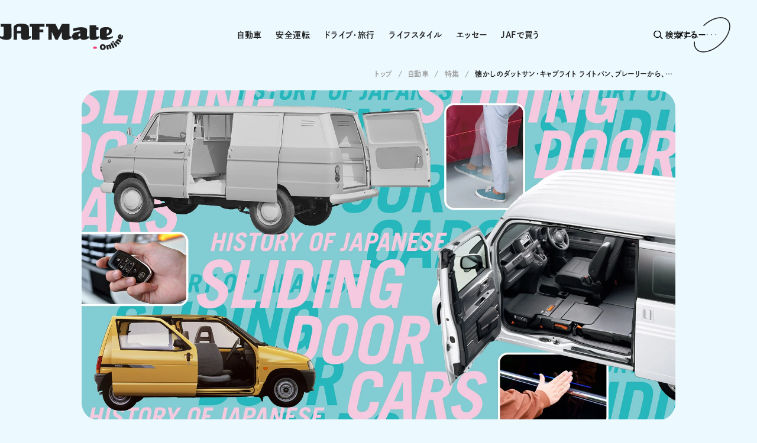

--- FILE ---
content_type: text/html; charset=UTF-8
request_url: https://jafmate.jp/car/sp_20231107.html
body_size: 20121
content:
<!DOCTYPE html>
<html lang="ja">

 <head prefix="og: http://ogp.me/ns#">
    <meta charset="utf-8">
    <meta name="viewport" content="width=device-width, initial-scale=1.0, viewport-fit=cover">
    <meta http-equiv="X-UA-Compatible" content="IE=edge">
    <title>懐かしのダットサン・キャブライト ライトバン、プレーリーから、アルファード、N-VANなどへと続くスライドドアの系譜｜JAF Mate Online</title>
    <meta name="description" content="新センチュリーにも採用された、車のボディと平行に引き戸のようにドアが開閉するスライドドア。ミニバンを中心にさまざまな車で採用されているスライドドアが初めて日本で登場したのは、もう60年も前なのです。今回の特集では、スライドドアの始まりから、ちょっと変わったスライドドア車までを振り返ります。">
    <meta name="format-detection" content="telephone=no">
<meta name="robots" content="max-image-preview: large">
    <link rel="apple-touch-icon" href="/common/images/favicons/apple-touch-icon.png">
    <link rel="apple-touch-icon-precomposed" href="/common/images/favicons/apple-touch-icon.png">
    <link rel="icon" type="image/png" href="/common/images/favicons/android-touch-icon.png">
    <link id="favicon" rel="icon" href="/common/images/favicons/favicon5.png">
    <meta property="og:url" content="https://jafmate.jp/car/sp_20231107.html">
    <meta property="og:title" content="懐かしのダットサン・キャブライト ライトバン、プレーリーから、アルファード、N-VANなどへと続くスライドドアの系譜｜JAF Mate Online">
    <meta property="og:type" content="article">
    <meta property="og:description" content="新センチュリーにも採用された、車のボディと平行に引き戸のようにドアが開閉するスライドドア。ミニバンを中心にさまざまな車で採用されているスライドドアが初めて日本で登場したのは、もう60年も前なのです。今回の特集では、スライドドアの始まりから、ちょっと変わったスライドドア車までを振り返ります。">
    <meta property="og:image" content="https://jafmate.jp/car/__icsFiles/afieldfile/2023/10/25/KV10_18-01_1.jpg">
    <meta property="og:local" content="ja_JP">
    <meta name="twitter:card" content="summary_large_image">
    <link rel="canonical" href="https://jafmate.jp/car/sp_20231107.html">
    <script>
      (function(d) {
        var config = {
          kitId: 'mrj5zog',
          scriptTimeout: 3000,
          async: true
        },
        h=d.documentElement,t=setTimeout(function(){h.className=h.className.replace(/\bwf-loading\b/g,"")+" wf-inactive";},config.scriptTimeout),tk=d.createElement("script"),f=false,s=d.getElementsByTagName("script")[0],a;h.className+=" wf-loading";tk.src='https://use.typekit.net/'+config.kitId+'.js';tk.async=true;tk.onload=tk.onreadystatechange=function(){a=this.readyState;if(f||a&&a!="complete"&&a!="loaded")return;f=true;clearTimeout(t);try{Typekit.load(config)}catch(e){}};s.parentNode.insertBefore(tk,s)
      })(document);
    </script>
    <link rel="stylesheet" href="/common/css/vendors.bundle.css">
    <link rel="stylesheet" href="/common/css/app.bundle.css">
    <link rel="stylesheet" href="/common/css/ss_search.css">
    <link rel="stylesheet" href="/common/css/add-style.css">
			<script type="text/javascript" src="//d.rcmd.jp/jafmate.jp/item/recommend.js" charset="UTF-8"></script>
		<!-- Google Tag Manager -->
<script>(function(w,d,s,l,i){w[l]=w[l]||[];w[l].push({'gtm.start':
new Date().getTime(),event:'gtm.js'});var f=d.getElementsByTagName(s)[0],
j=d.createElement(s),dl=l!='dataLayer'?'&l='+l:'';j.async=true;j.src=
'https://www.googletagmanager.com/gtm.js?id='+i+dl;f.parentNode.insertBefore(j,f);
})(window,document,'script','dataLayer','GTM-MGX37M');</script>
<!-- End Google Tag Manager -->
 </head>
  <body class="has_catBg2 " id="pagetop">
		<!-- Google Tag Manager (noscript) -->
<noscript><iframe src="https://www.googletagmanager.com/ns.html?id=GTM-MGX37M"
height="0" width="0" style="display:none;visibility:hidden"></iframe></noscript>
<!-- End Google Tag Manager (noscript) -->
	<div class="ly_alert" id="alert">
		<ul class="ly_alert_list js_alertList">
		</ul>
		<noscript>
			<ul class="ly_alert_list">
		        <li class="ly_alertItem js_alert">
		          <div class="ly_alertItem_ttl">JAF Mate Onlineの全ての機能を利用するためにはJavaScriptを有効にする必要があります。<a href="https://www.enable-javascript.com/ja/" target="_blank">お使いのブラウザでJavaScriptを有効にする方法は、こちらをご覧ください</a></div>
		        </li>
			</ul>
		</noscript>
	</div>
    <div class="js_mouseStalker" id="stalker"></div>
    <div id="globalContainer">
<div class="ly_search_wrap"  id="ly_search_wrap" aria-hidden="true">
  <div class="ly_searchBg"></div>
  <div class="ly_search_closeWrap">
    <button class="ly_search_close" type="button"><span>閉じる</span></button>
  </div>
  <div class="ly_search">
    <div class="ly_search_cont">
      <div class="ly_search_top">
        <form id="ss-form1" action="/search/" method="get" accept-charset="UTF-8">
          <div class="ly_search_inputWrap">
            <input class="ly_search_input" type="text" id="ss-query1" name="query" autocomplete="off" aria-autocomplete="none" placeholder="検索キーワードを入力してください">
            <button class="ly_search_submit" type="submit" aria-label="検索する"></button>
          </div>
        </form>
      </div>
      <div class="ly_search_bottom">
                <div class="ly_search_keywords">
          <div class="ly_search_keywords_ttl">人気のキーワード</div>
          <div class="ly_search_keywords_list"><a href="https://jafmate.jp/search/?query=%E8%B3%9E%E9%87%91%E3%82%AF%E3%83%AD%E3%82%B9">賞金クロス</a><a href="https://jafmate.jp/search/?query=%E5%8D%B1%E9%99%BA%E4%BA%88%E7%9F%A5">危険予知</a><a href="https://jafmate.jp/search/?query=%E6%97%A5%E6%9C%AC%E3%81%AE%E9%AD%85%E5%8A%9B">日本の魅力</a><a href="https://jafmate.jp/search/?query=%E7%89%B9%E9%9B%86">特集</a><a href="https://jafmate.jp/search/?query=%E6%9D%BE%E4%BB%BB%E8%B0%B7%E6%AD%A3%E9%9A%86">松任谷正隆</a><a href="https://jafmate.jp/search/?query=%E5%86%99%E7%9C%9F">写真</a></div>
        </div>
      </div>
    </div>
  </div>
</div>
<div class="ly_menu_wrap" id="ly_menu_wrap" aria-hidden="true">
	<div class="ly_menuBg"></div>
	<div class="ly_menu_inner">
		<div class="ly_menu_closeWrap">
			<button class="ly_menu_close" type="submit"><span>閉じる</span></button>
		</div>
		<div class="ly_menu">
			<div class="ly_menu_cont hp_spOnly">
				<div class="ly_menuNav">
					<ul class="ly_menuNav_list">
			<li><a class="js_accToggle" href="#"><span>自動車</span><span class="icon"></span></a>
				<ul class="ly_menuNav_lv2List">
					<li><a href="/car/index.html">自動車トップ</a></li>
					<li><a href="/series/car/sp.html">特集</a></li>
					<li><a href="/series/car/surveyteam.html">疑問解決!? JMO特命調査団</a></li>
					<li><a href="/series/car/oldcardrive.html">その旧車、レンタルさせてください</a></li>
					<li><a href="/series/car/jaf-road-service-car.html">JAFロードサービスカー図鑑</a></li>
					<li><a href="/series/car/jafstory.html">JAFロードサービスストーリー</a></li>
					<li><a href="/series/car/carstay.html">簡単・快適！車中泊マニュアル</a></li>
					<li><a href="/series/car/car-anniversary.html">今日は何の日？ くるま記念日</a></li>
					<li><a href="/series/car/mscolum.html">モータースポーツコラム</a></li>
					<li><a href="/series/car/traffic_topics.html">自動車交通トピックス</a></li>
					<li><a href="/series/car/cartroubleconsultation.html">今週のクルマお悩み相談</a></li>
					<li><a href="/series/car/relaxjourney.html">のんびりジャーニー</a></li>
				</ul>
			</li>
			<li><a class="js_accToggle" href="#"><span>安全運転</span><span class="icon"></span></a>
				<ul class="ly_menuNav_lv2List">
					<li><a href="/safety/index.html">安全運転トップ</a></li>
					<li><a href="/series/safety/riskprediction.html">危険予知</a></li>
					<li><a href="/series/safety/traffic_rules_quiz.html">これって違反なの!? 道路交通法クイズ</a></li>
					<li><a href="/series/safety/drivelesson.html">ドライバーのお悩み解決！　菰田潔の運転レッスン</a></li>
					<li><a href="/series/safety/what-would-you-do.html">こんなとき、アナタはどうする？</a></li>
					<li><a href="/series/safety/licensetest.html">運転に役立つ! 学科試験予備校</a></li>
					<li><a href="/series/safety/sp.html">特集</a></li>
					<li><a href="/series/safety/trouble_jaf.html">クルマのトラブル、JAFにおまかせ！</a></li>
					<li><a href="/series/safety/kantei.html">交通事故鑑定人の見解</a></li>
					<li><a href="/series/safety/accidentfile.html">事故ファイル</a></li>
					<li><a href="/series/safety/usertest.html">JAFユーザーテスト</a></li>
					<li><a href="/series/safety/drive_nearmiss.html">運転中のヒヤリハット</a></li>
					<li><a href="/series/safety/oldnearmiss.html">高齢ドライバーのヒヤリハット</a></li>
					<li><a href="/series/safety/jaf-rs-championship.html">JAFロードサービス競技大会</a></li>
				</ul>
			</li>
			<li><a class="js_accToggle" href="#"><span>ドライブ･旅行</span><span class="icon"></span></a>
				<ul class="ly_menuNav_lv2List">
					<li><a href="/drive/index.html">ドライブ･旅行トップ</a></li>
					<li><a href="/series/drive/road_trip.html">ごきげんロードトリップ</a></li>
					<li><a href="/series/drive/driveroute.html">日本の絶景ドライブルート</a></li>
					<li><a href="/series/drive/drive_music.html">わたしのドライブミュージック</a></li>
					<li><a href="/series/drive/must-buy-souvenir.html">ご当地お土産ランキング</a></li>
					<li><a href="/series/drive/jaf_eventreport.html">JAFイベントレポート</a></li>
					<li><a href="/series/drive/solo_drive.html">ひとりドライブ旅</a></li>
					<li><a href="/series/drive/rediscovercharm.html">日本の魅力、再発見</a></li>
					<li><a href="/series/drive/sp.html">特集</a></li>
					<li><a href="/series/drive/souvenir.html">おみやげ土産バナシ</a></li>
					<li><a href="/series/drive/side_mirror.html">サイドミラーの向こう側　</a></li>
				</ul>
			</li>
			<li><a class="js_accToggle" href="#"><span>ライフスタイル</span><span class="icon"></span></a>
				<ul class="ly_menuNav_lv2List">
					<li><a href="/lifestyle/index.html">ライフスタイルトップ</a></li>
					<li><a href="/series/lifestyle/interviewmygarage.html">インタビューMy Garage</a></li>
					<li><a href="/series/lifestyle/shokincross.html">賞金クロス</a></li>
					<li><a href="/series/lifestyle/jafmatesouken.html">みんなの本音を大調査！JAFMate総研</a></li>
					<li><a href="/series/lifestyle/specialtreat.html">JAF優待情報</a></li>
					<li><a href="/series/lifestyle/kaikidan.html">JAF会員が遭遇！ 本当にあった怪奇談</a></li>
					<li><a href="/series/lifestyle/interview.html">インタビュー「ドライブしない？」</a></li>
					<li><a href="/series/lifestyle/showatanken.html">懐かしの「昭和カルチャー探検隊」</a></li>
					<li><a href="/series/lifestyle/exercise.html">エクササイズ</a></li>
					<li><a href="/series/lifestyle/recipe.html">レシピ</a></li>
					<li><a href="/series/lifestyle/letterkingdom.html">おたより王国</a></li>
					<li><a href="/series/lifestyle/sp.html">特集</a></li>
				</ul>
			</li>
			<li><a class="js_accToggle" href="#"><span>エッセー</span><span class="icon"></span></a>
				<ul class="ly_menuNav_lv2List">
					<li><a href="/essay/index.html">エッセートップ</a></li>
					<li><a href="/series/essay/drivinghistory.html">安東弘樹の運転履歴書</a></li>
					<li><a href="/series/essay/hyadain_travel.html">神出鬼没！ ヒャダインの適当旅</a></li>
					<li><a href="/series/essay/wonderfulworld.html">学生食堂ワンダフルワールド</a></li>
					<li><a href="/series/essay/road_trivia.html">日本と世界の道の雑学</a></li>
					<li><a href="/series/essay/biasedlove.html">偏愛アカデミー</a></li>
					<li><a href="/series/essay/carlandscape.html">車のある風景</a></li>
					<li><a href="/series/essay/whatshappy.html">幸せって何だろう</a></li>
					<li><a href="/series/essay/coverstory.html">カバーストーリー</a></li>
				</ul>
			</li>
			<li><a class="js_accToggle" href="#"><span>JAFで買う</span><span class="icon"></span></a>
				<ul class="ly_menuNav_lv2List">
					<li><a href="/shop/index.html">JAFで買うトップ</a></li>
					<li><a href="/series/shop/buyer_ichioshi.html">バイヤー 自慢のイチオシ！</a></li>
					<li><a href="/series/shop/ec_takumi.html">匠The日本</a></li>
					<li><a href="/series/shop/pickup.html">ピックアップ</a></li>
					<li><a href="/series/shop/item_rank.html">注目！人気アイテムランキング</a></li>
				</ul>
			</li>
					</ul>
				</div>
				<ul class="ly_menu_linkList">
					<li><a href="/update/index.html">新着記事</a></li>
					<li><a href="/about/">JAF Mate Onlineについて</a></li>
					<li><a href="/faq/">よくある質問</a></li>
					<li><a href="/other/inquiry.html">お問い合わせ</a></li>
					<li><a href="https://www.jafmw.co.jp/policy4/" target="_blank">プライバシーポリシー</a></li>
					<li><a href="/ad/">広告掲載について</a></li>
				</ul>
					<ul class="ly_menu_socialLinks">
		<li class="x"><a href="https://twitter.com/JAF_Mate" target="_blank"><img data-src="/common/images/icons/icon_x.svg" alt="X" loading="lazy"></a></li>
		<li class="fb"><a href="https://www.facebook.com/JAFMateOnline" target="_blank"><img data-src="/common/images/icons/icon_fb.svg" alt="Facebook" loading="lazy"></a></li>
		<li class="youtube"><a href="https://www.youtube.com/c/JAFMateChannel" target="_blank"><img data-src="/common/images/icons/icon_yt.svg" alt="YouTube" loading="lazy"></a></li>
		<li class="insta"><a href="https://www.instagram.com/JAFMateOnline/" target="_blank"><img data-src="/common/images/icons/icon_insta.svg" alt="Instagram" loading="lazy"></a></li>
	</ul>
				<div class="ly_menu_logo"><a href="https://jafmate.jp"><img data-src="/common/images/logo_black_sp.svg" alt="JAF Mate Online" loading="lazy"></a></div>
				<div class="ly_menu_copy">Copyright © JAF MEDIA WORKS Co.,Ltd.</div>
			</div>
			<div class="ly_menu_cont hp_pcOnly">
				<div class="ly_menuTop">
					<div class="ly_menuNav">
						<ul class="ly_menuNav_list">
            <li><a href="/car/index.html"><span>自動車</span></a>
				<ul class="ly_menuNav_lv2List">
					<li><a href="/series/car/sp.html">特集</a></li>
					<li><a href="/series/car/surveyteam.html">疑問解決!? JMO特命調査団</a></li>
					<li><a href="/series/car/oldcardrive.html">その旧車、レンタルさせてください</a></li>
					<li><a href="/series/car/jaf-road-service-car.html">JAFロードサービスカー図鑑</a></li>
					<li><a href="/series/car/jafstory.html">JAFロードサービスストーリー</a></li>
					<li><a href="/series/car/carstay.html">簡単・快適！車中泊マニュアル</a></li>
					<li><a href="/series/car/car-anniversary.html">今日は何の日？ くるま記念日</a></li>
					<li><a href="/series/car/mscolum.html">モータースポーツコラム</a></li>
					<li><a href="/series/car/traffic_topics.html">自動車交通トピックス</a></li>
					<li><a href="/series/car/cartroubleconsultation.html">今週のクルマお悩み相談</a></li>
					<li><a href="/series/car/relaxjourney.html">のんびりジャーニー</a></li>
				</ul>
			</li>
            <li><a href="/safety/index.html"><span>安全運転</span></a>
				<ul class="ly_menuNav_lv2List">
					<li><a href="/series/safety/riskprediction.html">危険予知</a></li>
					<li><a href="/series/safety/traffic_rules_quiz.html">これって違反なの!? 道路交通法クイズ</a></li>
					<li><a href="/series/safety/drivelesson.html">ドライバーのお悩み解決！　菰田潔の運転レッスン</a></li>
					<li><a href="/series/safety/what-would-you-do.html">こんなとき、アナタはどうする？</a></li>
					<li><a href="/series/safety/licensetest.html">運転に役立つ! 学科試験予備校</a></li>
					<li><a href="/series/safety/sp.html">特集</a></li>
					<li><a href="/series/safety/trouble_jaf.html">クルマのトラブル、JAFにおまかせ！</a></li>
					<li><a href="/series/safety/kantei.html">交通事故鑑定人の見解</a></li>
					<li><a href="/series/safety/accidentfile.html">事故ファイル</a></li>
					<li><a href="/series/safety/usertest.html">JAFユーザーテスト</a></li>
					<li><a href="/series/safety/drive_nearmiss.html">運転中のヒヤリハット</a></li>
					<li><a href="/series/safety/oldnearmiss.html">高齢ドライバーのヒヤリハット</a></li>
					<li><a href="/series/safety/jaf-rs-championship.html">JAFロードサービス競技大会</a></li>
				</ul>
			</li>
            <li><a href="/drive/index.html"><span>ドライブ･旅行</span></a>
				<ul class="ly_menuNav_lv2List">
					<li><a href="/series/drive/road_trip.html">ごきげんロードトリップ</a></li>
					<li><a href="/series/drive/driveroute.html">日本の絶景ドライブルート</a></li>
					<li><a href="/series/drive/drive_music.html">わたしのドライブミュージック</a></li>
					<li><a href="/series/drive/must-buy-souvenir.html">ご当地お土産ランキング</a></li>
					<li><a href="/series/drive/jaf_eventreport.html">JAFイベントレポート</a></li>
					<li><a href="/series/drive/solo_drive.html">ひとりドライブ旅</a></li>
					<li><a href="/series/drive/rediscovercharm.html">日本の魅力、再発見</a></li>
					<li><a href="/series/drive/sp.html">特集</a></li>
					<li><a href="/series/drive/souvenir.html">おみやげ土産バナシ</a></li>
					<li><a href="/series/drive/side_mirror.html">サイドミラーの向こう側　</a></li>
				</ul>
			</li>
            <li><a href="/lifestyle/index.html"><span>ライフスタイル</span></a>
				<ul class="ly_menuNav_lv2List">
					<li><a href="/series/lifestyle/interviewmygarage.html">インタビューMy Garage</a></li>
					<li><a href="/series/lifestyle/shokincross.html">賞金クロス</a></li>
					<li><a href="/series/lifestyle/jafmatesouken.html">みんなの本音を大調査！JAFMate総研</a></li>
					<li><a href="/series/lifestyle/specialtreat.html">JAF優待情報</a></li>
					<li><a href="/series/lifestyle/kaikidan.html">JAF会員が遭遇！ 本当にあった怪奇談</a></li>
					<li><a href="/series/lifestyle/interview.html">インタビュー「ドライブしない？」</a></li>
					<li><a href="/series/lifestyle/showatanken.html">懐かしの「昭和カルチャー探検隊」</a></li>
					<li><a href="/series/lifestyle/exercise.html">エクササイズ</a></li>
					<li><a href="/series/lifestyle/recipe.html">レシピ</a></li>
					<li><a href="/series/lifestyle/letterkingdom.html">おたより王国</a></li>
					<li><a href="/series/lifestyle/sp.html">特集</a></li>
				</ul>
			</li>
            <li><a href="/essay/index.html"><span>エッセー</span></a>
				<ul class="ly_menuNav_lv2List">
					<li><a href="/series/essay/drivinghistory.html">安東弘樹の運転履歴書</a></li>
					<li><a href="/series/essay/hyadain_travel.html">神出鬼没！ ヒャダインの適当旅</a></li>
					<li><a href="/series/essay/wonderfulworld.html">学生食堂ワンダフルワールド</a></li>
					<li><a href="/series/essay/road_trivia.html">日本と世界の道の雑学</a></li>
					<li><a href="/series/essay/biasedlove.html">偏愛アカデミー</a></li>
					<li><a href="/series/essay/carlandscape.html">車のある風景</a></li>
					<li><a href="/series/essay/whatshappy.html">幸せって何だろう</a></li>
					<li><a href="/series/essay/coverstory.html">カバーストーリー</a></li>
				</ul>
			</li>
            <li><a href="/shop/index.html"><span>JAFで買う</span></a>
				<ul class="ly_menuNav_lv2List">
					<li><a href="/series/shop/buyer_ichioshi.html">バイヤー 自慢のイチオシ！</a></li>
					<li><a href="/series/shop/ec_takumi.html">匠The日本</a></li>
					<li><a href="/series/shop/pickup.html">ピックアップ</a></li>
					<li><a href="/series/shop/item_rank.html">注目！人気アイテムランキング</a></li>
				</ul>
			</li>
							<li>
								<ul class="ly_menu_linkList">
					<li><a href="/update/index.html">新着記事</a></li>
					<li><a href="/about/">JAF Mate Onlineについて</a></li>
					<li><a href="/faq/">よくある質問</a></li>
					<li><a href="/other/inquiry.html">お問い合わせ</a></li>
					<li><a href="https://www.jafmw.co.jp/policy4/" target="_blank">プライバシーポリシー</a></li>
					<li><a href="/ad/">広告掲載について</a></li>
								</ul>
							</li>
						</ul>
					</div>
					<div class="ly_menuNav02">
						          <ul class="ly_menuNav02_list"><!-- -->
            <li><span>人気のキーワード</span>
              <ul class="ly_menuNav02_keywords">
<li><a href="/keyword/present.html">プレゼント</a></li>
<li><a href="/keyword/specialtreat.html">会員優待</a></li>
<li><a href="/keyword/benefits.html">会員特典</a></li>
<li><a href="/keyword/riskprediction.html">危険予知</a></li>
<li><a href="/keyword/sp.html">特集</a></li>
<li><a href="/keyword/jaf-event.html">JAFのイベント</a></li>
<li><a href="/keyword/traffic_safety.html">交通安全</a></li>
<li><a href="/keyword/quiz.html">クイズ</a></li>
<li><a href="/keyword/trip.html">旅</a></li>
<li><a href="/keyword/old_car.html">旧車</a></li>
              </ul>
            </li>
            <li><span>地域・エリア</span>
              <ul class="ly_menuNav02_keywords">
                <li><a href="/keyword/hokkaido.html">北海道</a></li>
                <li><a href="/keyword/tohoku.html">東北</a></li>
                <li><a href="/keyword/kantokoshin.html">関東甲信越</a></li>
                <li><a href="/keyword/tohoku_hokuriku.html">東海・北陸</a></li>
                <li><a href="/keyword/kinki.html">近畿</a></li>
                <li><a href="/keyword/chugoku.html">中国</a></li>
                <li><a href="/keyword/shikoku.html">四国</a></li>
                <li><a href="/keyword/kyushu_okinawa.html">九州・沖縄</a></li>
              </ul>
            </li>
            <li><span>テーマ</span>
              <ul class="ly_menuNav02_keywords">
                <li><a href="/keyword/interview.html">インタビュー</a></li>
                <li><a href="/keyword/quiz.html">クイズ</a></li>
                <li><a href="/keyword/traffic_safety.html">交通安全</a></li>
                <li><a href="/keyword/research.html">調査</a></li>
                <li><a href="/keyword/enquete.html">アンケート</a></li>
                <li><a href="/keyword/motor_sports.html">モータースポーツ</a></li>
                <li><a href="/keyword/cooking.html">料理</a></li>
                <li><a href="/keyword/lesson.html">レッスン</a></li>
                <li><a href="/keyword/sp.html">特集</a></li>
              </ul>
            </li>
          </ul>
					</div>
				</div>
				<div class="ly_menuBottom">
					<div class="ly_menuBottom_left">
						<div class="ly_menu_logo"><a href="/"><img data-src="/common/images/logo_black.svg" alt="JAF Mate Online" loading="lazy"></a></div>
					</div>
					<div class="ly_menuBottom_right">
						<div class="ly_menu_copy">Copyright © JAF MEDIA WORKS Co.,Ltd.</div>
							<ul class="ly_menu_socialLinks">
		<li class="x"><a href="https://twitter.com/JAF_Mate" target="_blank"><img data-src="/common/images/icons/icon_x.svg" alt="X" loading="lazy"></a></li>
		<li class="fb"><a href="https://www.facebook.com/JAFMateOnline" target="_blank"><img data-src="/common/images/icons/icon_fb.svg" alt="Facebook" loading="lazy"></a></li>
		<li class="youtube"><a href="https://www.youtube.com/c/JAFMateChannel" target="_blank"><img data-src="/common/images/icons/icon_yt.svg" alt="YouTube" loading="lazy"></a></li>
		<li class="insta"><a href="https://www.instagram.com/JAFMateOnline/" target="_blank"><img data-src="/common/images/icons/icon_insta.svg" alt="Instagram" loading="lazy"></a></li>
	</ul>
					</div>
				</div>
			</div>
		</div>
	</div>
</div>
      <div class="ly_container">
<header class="header" id="header">
  <div class="header__inner">
    <div class="header__logo">
      <a href="/">
        <img src="/common/images/logo.svg" alt="JAF Mate online">
      </a>
    </div>
    <nav id="js-nav" class="header_nav header-nav">
      <ul class="header-nav__lists">
        <li class="is_current"><a href="/car">自動車</a></li>
        <li><a href="/safety">安全運転</a></li>
        <li><a href="/drive">ドライブ・旅行</a></li>
        <li><a href="/lifestyle">ライフスタイル</a></li>
        <li><a href="/essay">エッセー</a></li>
        <li><a href="/shop">JAFで買う</a></li>
      </ul>
    </nav>
    <div class="header__btn-wrap">
      <div class="header__to-top pagetop u-pc960"><a href="#"><img src="/common/images/icons/icon_pagetop.svg"
            alt="ページTOPへ戻る"></a></div>
      <div class="header__news u-pc960 
new
	"><a href="/news/year/2025.html"><span>JAF最新情報</span></a></div>
      <div class="header__search"><button class="ly_header_search" type="button" aria-expanded="false"
          aria-controls="ly_search"><span class="txt u-pc961">検索する</span><span
            class="txt u-pc960"></span></button></div>
      <div class="header__menu-old">
      </div>
    </div>
  </div>
</header>
<div class="header__menu fixed">
  <button class="ly_header_menuToggle" type="button" aria-expanded="false" aria-controls="ly_menu_wrap">
    <div class="ly_header_menuToggle-wrap u-pc961">
      <span class="txt">メニュー</span>
      <span class="el_link_outline">
        <svg id="svg01" class="header__menu-svg01" role="img" aria-label="" viewBox="0 0 61.9 60.1" x="0px"
          y="0px" style="enable-background:new 0 0 61.9 60.1;" xmlns="http://www.w3.org/2000/svg"
          xml:space="preserve">
          <style type="text/css">
            .st0 {
              fill: none;
              stroke: #212121;
              stroke-miterlimit: 10;
            }
            .st1 {
              fill: #212121;
            }
          </style>
          <path class="st0"
            d="M16.5,14.7C30.9,1.1,49.1-3,57.1,5.4s2.7,26.3-11.7,39.9S12.8,63.1,4.8,54.6c-3-3.2-4.1-7.8-3.6-13" />
          <path class="st1"
            d="M23.4,29.8c0,0.4-0.3,0.7-0.7,0.7S22,30.2,22,29.8c0-0.4,0.3-0.7,0.7-0.7C23.1,29.1,23.4,29.4,23.4,29.8C23.4,29.8,23.4,29.8,23.4,29.8z" />
          <path class="st1"
            d="M30.8,29.8c0,0.4-0.3,0.7-0.7,0.7s-0.7-0.3-0.7-0.7c0-0.4,0.3-0.7,0.7-0.7C30.5,29.1,30.8,29.4,30.8,29.8C30.8,29.8,30.8,29.8,30.8,29.8z" />
          <path class="st1"
            d="M38.1,29.8c0,0.4-0.3,0.7-0.7,0.7s-0.7-0.3-0.7-0.7c0-0.4,0.3-0.7,0.7-0.7C37.8,29.1,38.1,29.4,38.1,29.8C38.1,29.8,38.1,29.8,38.1,29.8z" />
        </svg>
      </span>
    </div>
    <div class="ly_header_menuToggle-wrap u-pc960">
      <span></span>
      <span></span>
      <span></span>
      <span class="header__menu-text">メニュー</span>
    </div>
  </button>
</div>
        <main class="ly_main" id="main">
<div class="article" id="article">
	<!-- 960px以下表示バナー -->
	<div class="article__inner">
		<div class="article-banner-first u-pc960">
<div class="banner u-pc961">
<div class="un_adArea__02">
<a href="https://www.saisoncard.co.jp/creditcard/adm-campaign/jaf2601/" target="_blank" rel="noopener noreferrer" id="ad_pc01">
<img src="/resource08/__icsFiles/afieldfile/2026/01/19/jmo260119_pc.jpg" alt="新規入会と利用で8000円キャッシュバックが受けられるJAFセゾンカードのキャンペーン画像。">
</a>
</div>
</div>
<div class="banner u-pc960">
<div class="un_adArea__02">
<a href="https://www.saisoncard.co.jp/creditcard/adm-campaign/jaf2601/" target="_blank" rel="noopener noreferrer" id="ad_sp01">
<img src="/resource08/__icsFiles/afieldfile/2026/01/19/jmo260119_sp.jpg" alt="新規入会と利用で8000円キャッシュバックが受けられるJAFセゾンカードのキャンペーン画像。">
</a>
</div>
</div>
		</div>
	  </div>
	            <div class="ly_breadcrumbs ly_breadcrumbs__top02">
              <ul class="ly_breadcrumbs_list" itemscope itemtype="http://schema.org/BreadcrumbList">
                                <li itemprop="itemListElement" itemscope itemtype="http://schema.org/ListItem"><a href="/index.html" itemprop="item"><span itemprop="name">トップ</span>
                    <meta itemprop="position" content="1"></a>
                </li>
                <li itemprop="itemListElement" itemscope itemtype="http://schema.org/ListItem"><a href="/car/index.html" itemprop="item"><span itemprop="name">自動車</span>
                  <meta itemprop="position" content="2"></a>
                </li>
                <li itemprop="itemListElement" itemscope itemtype="http://schema.org/ListItem"><a href="/series/car/sp.html" itemprop="item"><span itemprop="name">特集</span>
                  <meta itemprop="position" content="3"></a>
                </li>
                <li itemprop="itemListElement" itemscope itemtype="http://schema.org/ListItem"><span itemprop="name">懐かしのダットサン・キャブライト ライトバン、プレーリーから、アルファード、N-VANなどへと続くスライドドアの系譜</span>
                  <meta itemprop="position" content="4">
                </li>
              </ul>
            </div>
        <div class="article__mv mv  ly_mainVisual__details">
            <div class="mv__img">
		  <figure>
			<img src="/car/__icsFiles/afieldfile/2023/10/25/KV10_18-01.jpg" alt="">
		  </figure>
                    <figcaption class="mv__caption credit">構成＝ダズ/文＝高橋陽介</figcaption>
            </div>
          </div>
    <div class="article__container container-flex">
        <!-- 自動車詳細ページ メインコンテンツ -->
        <div class="article__primary">
          <div class="article__wrap">
            <div class="article__post post">
              <div class="post__head">
                    <div class="post__meta">
                        <div class="post__cate serial el_cat__green">特集</div>
                        <span class="post__date">2023.11.07</span>
                      </div>
                      <h1 class="post__title">懐かしのダットサン・キャブライト ライトバン、プレーリーから、アルファード、N-VANなどへと続くスライドドアの系譜</h1>
                    <span class="post__lead">実は60年も前からあるんです！ 国産スライドドア車の歴史を知る</span>
              </div>
					<p class="post__intro"><b>車のボディと平行に引き戸のようにドアが開閉するスライドドア。狭い駐車場で乗り降りがしやすく、またお子さんが開けても、隣の車にぶつける心配がないと、ミニバンを中心にさまざまな車で採用されています。そんなスライドドアが初めて日本で採用されたのは、もう60年も前なのです。今回の特集では、スライドドアの始まりから、ちょっと変わったスライドドア車までを振り返ります。昔懐かしい車も登場しますよ。</b></p>
              <!-- 目次 -->
              <div class="post-contents__table-of-contents table-of-contents bl_sideSect_spBox">
                <div class="table-of-contents__title">目次</div>
                <ul class="js_index">
                            <li><a href="#">バンタイプに国産初のスライドドア機構採用<br>ダットサン・キャブライト ライトバン（1964年登場）</a></li>
                            <li><a href="#">国産ミニバンの祖は両側スライド＆ピラーレス<br>日産・プレーリー（1982年登場）</a></li>
                            <li><a href="#">2ドアの軽自動車でフロント両側スライドドア<br>スズキ・アルト スライドスリム（1988年登場）</a></li>
                            <li><a href="#">センターピラー内蔵のパノラマオープンドア<br>トヨタ・ラウム（2003年登場）</a></li>
                            <li><a href="#">パノラマオープンドア採用の3列ミニバン<br>トヨタ・アイシス（2004年）</a></li>
                            <li><a href="#">2ドア車で助手席側大開口スライドドア<br>トヨタ・ポルテ（2004年登場）</a></li>
                            <li><a href="#">軽自動車初のセンターピラーレス採用<br>ダイハツ・タント（2007年登場）</a></li>
                            <li><a href="#">車に近づくと自動でスライドドアが開く<br>トヨタ・アルファード（2015年登場）</a></li>
                            <li><a href="#">軽商用車初の大開口スライドドア<br>ホンダ・N-VAN（2018年登場）</a></li>
                            <li><a href="#">日本最高級車にも遂に！<br>最新スライドドアはレールがない!?</a></li>
                </ul>
              </div>
              <!-- 960px以下表示バナー -->
              <div class="article__inner u-pc960">
<div class="banner u-pc961">
<div class="un_adArea__02">
<a href="https://jafmate.jp/car/sp_20250401_10.html" target="_blank" rel="noopener noreferrer" id="ad_pc02">
<img src="/resource08/__icsFiles/afieldfile/2025/05/01/2f_PC_300_250_nisseiren.jpg" alt="１年点検を受けるとだけで、誰でも豪華賞品が当たるチャンス！">
</a>
</div>
</div>
<div class="banner u-pc960">
<div class="un_adArea__02">
<a href="https://jafmate.jp/car/sp_20250401_10.html" target="_blank" rel="noopener noreferrer" id="ad_sp02">
<img src="/resource08/__icsFiles/afieldfile/2025/05/01/2f_SP_320_100_nisseiren.jpg" alt="１年点検を受けるとだけで、誰でも豪華賞品が当たるチャンス！">
</a>
</div>
</div>
              </div>
              <!---------- ▼記事コンテンツ▼ ------------>
              <div class="post__body post-contents js_indexArea">
                <!--
		modules
	--><div class="headLv2-A">
<h2>国産初登場から60年の今。スライドドアはスイッチレスにまで進化
</h2>
</div>
<p>ファミリーカーの定番とされるカタチがセダンやハッチバックからミニバンへと移行した現代。ショッピングモールの駐車場や保育園の送り迎えなど、日常的に見かける風景に何の違和感もなく溶け込んだ機能がスライドドア。ひと昔前までは商用車向けという見方が一般的だったこの機構を乗用車の分野にも取り入れるべく先鞭（せんべん）をつけたのは日産。1982年に発売された、国産ミニバンの元祖とも言えるプレーリーは３列シート・８人乗りのユーティリティを備えた（５人乗りの設定もあり）トールキャビンの車体に、大胆にもセンターピラーレスの両側スライドドアを採用。もちろん当時はミニバンという言葉はまだ使われていなかった時代であり、開口部を広く取ったことで生じる剛性低下を抑制するビルトインセンターピラー（Bピラー）という発想が生まれるのもはるか先の話。商用１BOXをベースに豪華な内装や快適装備類の追加で乗用車仕様に仕立てたワゴンモデルでさえスライドドアは左側１枚のみというご時世だったこともあり、プレーリーは新種の1.5ボックスカー（当時この種の車両はRV＝レクリエーショナル・ヴィークルと呼ばれた）として大いに注目を集めた。<br/>
<br/>
しかし、80年代といえば現代とは逆にまだまだ４ドアセダンやハッチバックがファミリーカーの定番とされていた頃だけに、プレーリーの斬新なコンセプトは話題性をこそもたらしたものの、手応えは今ひとつ。「スライドドア＝商用車」というイメージの払拭や、同仕様のフォロワーを生み出すまでの成果にはつながらなかった（ユーザーからの親しみやすさという点では同様の３列シートレイアウトながら、通常のヒンジ式ドアを採用していた後発の三菱シャリオのほうがリードしていた）。<br/>
<br/>
一方、開口部の広さがもたらす優れた乗降性や狭い場所でも開閉可能というスライドドアならではのメリットを、モノスペース車以外にも活用しようとするメーカーの試みはその後も続けられ、1988年にはスズキが３代目アルトに両側スライドドア（後期型で運転席側のみに変更）を、97年にはトヨタがラウムのリアの両側にスライドドアを採用。アルトは短命に終わったが、ラウムの技術は後に誕生するポルテやアイシスといったモデルにも継承されている。<br/>
<br/>
時代は移り変わり、90年代に入るとトヨタエスティマや日産セレナ、ホンダオデッセイ、マツダMPVなどの登場とともに、市場でもミニバンという言葉が徐々に定着。この時点では開口部が車体左側のみのスライドドア勢に対し、４方向から乗降が可能なヒンジ式ドア勢の方が使い勝手という点においてアドバンテージがあったが、1999年に車体の両側にスライドドアを備えた２代目セレナ、同マツダMPVが相次いで発売されると、その形勢は徐々に変化していくことに。<br/>
「なんとなく商用車っぽい」、「便利だけど開閉にはそれなりに力が必要」といったネガティブな印象もあったスライドドアが大々的に普及する起爆剤となったのが、電動開閉機構の実用化。初期のものはドアノブを引っ張ることでモーターを動作させていたが、タッチスイッチ式、リモコン式などに続き、車体に触れず手の動きに反応したり車体下部に足を突っ込んでセンサーに感知させる方式も出現するなど、操作方法も日々進化。<br/>
<br/>
あの軽ハイトワゴンのパイオニア、スズキ・ワゴンRでさえも、1993年のデビュー以来長年守ってきたヒンジ式ドアのみでの展開にスライドドア仕様の姉妹車「スマイル」を加えるなど、力要らず、手間要らずの電動スライドドアは、ミニバンが主役となった現代のファミリーカー事情において不可欠な装備として広く浸透しているようだ。
</p>
<div class="headLv2-A">
<h2>バンタイプに国産初のスライドドア機構採用<br/>ダットサン・キャブライト ライトバン（1964年登場）
</h2>
</div>
<div class="figure-block">
<div>
<div>
<div>
<div>
<div class="figure-block__item">
<p>
<img alt="ダットサン・キャブライト 1150ルートバン（1966年）のスライドドアを開けた状態。" src="/car/__icsFiles/afieldfile/2023/10/25/JMO202311_slide_001_2.jpg"/>
</p>
<p>ダットサン・キャブライト 1150ルートバン（1966年）のスライドドアを開けた状態。<br/>
 
</p>
</div>
</div>
</div>
</div>
</div>
</div>
<div class="figure-block">
<div>
<div>
<div>
<div>
<div class="figure-block__item">
<p>
<img alt="ダットサン・キャブライト 1150ルートバン（1966年）" src="/car/__icsFiles/afieldfile/2023/10/25/JMO202311_slide_002_1.jpg"/>
</p>
<p>ダットサン・キャブライト 1150ルートバン（1966年）<br/>
 
</p>
</div>
</div>
</div>
</div>
</div>
</div>
<p>ライトバンに初めてスライド式ドアを採用したモデルがダットサン・キャブライト。ライトバンの他、サイドウインドーがパネルで塞がれたルートバン、３列シート９人乗りのコーチという３種類を設定。全長はわずか3,970mmに過ぎなかった。1966年の改良により、エンジンは1,046ccから1,138ccのD11型OHV４気筒エンジンに変更。<br/>
 
</p>
<div class="headLv2-A">
<h2>国産ミニバンの祖は両側スライド＆ピラーレス<br/>日産・プレーリー（1982年登場）
</h2>
</div>
<div class="figure-block">
<div>
<div>
<div>
<div>
<div class="figure-block__item">
<p>
<img alt="日産・プレーリーは40年も前に両側スライドドアを採用していた。" src="/car/__icsFiles/afieldfile/2023/10/25/JMO202311_slide_003_2.jpg"/>
</p>
<p>日産・プレーリーは40年も前に両側スライドドアを採用していた。
</p>
</div>
<div class="figure-block__item">
<p>
<img alt="日産・プレーリー 1800 JW-G（1982年）" src="/car/__icsFiles/afieldfile/2023/10/25/JMO202311_slide_004_5.jpg"/>
</p>
<p>日産・プレーリー 1800 JW-G（1982年）<br/>
 
</p>
</div>
</div>
</div>
</div>
</div>
</div>
<p>新たなファミリーカーのカタチとして日産が投入したプレーリー。世界初のセンターピラーレス両側スライドドアやトーションバー＋フルトレーリングアーム式リアサスによるフラットフロア、２列目の２人掛け側がクルリと回って３列目と対座可能なシートアレンジなど、現代の目線で見ても意欲的な試みが満載されていた。<br/>
 
</p>
<div class="headLv2-A">
<h2>2ドアの軽自動車でフロント両側スライドドア<br/>スズキ・アルト スライドスリム（1988年登場）
</h2>
</div>
<div class="figure-block">
<div>
<div>
<div>
<div>
<div class="figure-block__item">
<p>
<img alt="2ドアの軽自動車でスライドドアを取り入れた斬新なモデル" src="/car/__icsFiles/afieldfile/2023/10/25/JMO202311_slide_005.jpg"/>
</p>
<p>2ドアの軽自動車でスライドドアを取り入れた斬新なモデル。
</p>
</div>
</div>
</div>
</div>
</div>
</div>
<div class="figure-block">
<div>
<div>
<div>
<div>
<div class="figure-block__item">
<p>
<img alt="スズキ・アルト スライドスリム（1988年）" src="/car/__icsFiles/afieldfile/2023/10/25/JMO202311_slide_006.jpg"/>
</p>
<p>スズキ・アルト スライドスリム（1988年）<br/>
 
</p>
</div>
</div>
</div>
</div>
</div>
</div>
<p>２代目アルトでスカートや着物の女性が足を揃えたまま乗降できるようにと、女性仕様車「ジュナ」で回転式の運転席を採用したスズキだが、３代目はこの発想をさらに一歩進めた画期的な両側スライドドアモデルが登場。メーカー側の意気込みに対し市場のウケは今ひとつだったが、マニアの間では希少車として人気となっている。<br/>
 
</p>
<div class="headLv2-A">
<h2>センターピラー内蔵のパノラマオープンドア<br/>トヨタ・ラウム（2003年登場）
</h2>
</div>
<div class="figure-block">
<div>
<div>
<div>
<div>
<div class="figure-block__item">
<p>
<img alt="センターピラーをドア内蔵とすることで巨大な開口部を実現。" src="/car/__icsFiles/afieldfile/2023/10/25/JMO202311_slide_007.jpg"/>
</p>
<p>センターピラーをドア内蔵とすることで巨大な開口部を実現。<br/>
 
</p>
</div>
</div>
</div>
</div>
</div>
</div>
<div class="figure-block">
<div>
<div>
<div>
<div>
<div class="figure-block__item">
<p>
<img alt="トヨタ・ラウム スマイルエディション（2010年）" src="/car/__icsFiles/afieldfile/2023/10/25/JMO202311_slide_008.jpg"/>
</p>
<p>トヨタ・ラウム スマイルエディション（2010年）
</p>
</div>
</div>
</div>
</div>
</div>
</div>
<p>左右のリア側にスライドドアを採用し、コンパクトカーの中でも際立ったユーティリティの高さを誇った初代ラウム。２代目モデルでは後席へのアクセス性をさらに向上させるべく、助手席側の前後ドアを開けるとセンターピラーのないパノラマオープンドアを採用。開閉動作は一部グレードを除き、電動式が採用されていた。<br/>
 
</p>
<div class="headLv2-A">
<h2>パノラマオープンドア採用の3列ミニバン<br/>トヨタ・アイシス（2004年）
</h2>
</div>
<div class="figure-block">
<div>
<div>
<div>
<div>
<div class="figure-block__item">
<p>
<img alt="ラウムで得たノウハウを3列ミニバンで採用したロングセラーモデル" src="/car/__icsFiles/afieldfile/2023/10/25/JMO202311_slide_009.jpg"/>
</p>
<p>ラウムで得たノウハウを3列ミニバンで採用したロングセラーモデル
</p>
</div>
</div>
</div>
</div>
</div>
</div>
<div class="figure-block">
<div>
<div>
<div>
<div>
<div class="figure-block__item">
<p>
<img alt="トヨタ・アイシス プラタナ 2.0L（2004年）" src="/car/__icsFiles/afieldfile/2023/10/30/JMO202311_JMO202311_SLIDE_A.jpg"/>
</p>
<p>トヨタ・アイシス プラタナ“V-SELECTION”2.0L（2011年）
</p>
</div>
</div>
</div>
</div>
</div>
</div>
<p>２代目ラウムで好評を得た、センターピラーを内蔵したスライドドアがもたらす1,890mmという広い開口部を備えた３列シート・７人乗りのミニバンがアイシス。センターピラーレスボディのミニバンタイプ車は日産プレーリー以来となるが、こちらは車体左側のみ。やっぱりプレーリーのチャレンジ精神は偉大だった？<br/>
 
</p>
<div class="headLv2-A">
<h2>2ドア車で助手席側大開口スライドドア<br/>トヨタ・ポルテ（2004年登場）
</h2>
</div>
<div class="figure-block">
<div>
<div>
<div>
<div>
<div class="figure-block__item">
<p>
<img alt="助手席側をスライドドアとしたコンパクトカーとして人気に。" src="/car/__icsFiles/afieldfile/2023/10/25/JMO202311_slide_011.jpg"/>
</p>
<p>助手席側をスライドドアとしたコンパクトカーとして人気に。
</p>
</div>
</div>
</div>
</div>
</div>
</div>
<div class="figure-block">
<div>
<div>
<div>
<div>
<div class="figure-block__item">
<p>
<img alt="トヨタ・ポルテ 150r（2004年）" src="/car/__icsFiles/afieldfile/2023/10/30/JMO202311JMO202311_SLIDE_B.jpg.jpg"/>
</p>
<p>トヨタ・ポルテ 130i“Cパッケージ”（2007年）
</p>
</div>
</div>
</div>
</div>
</div>
</div>
<p>名は体を表す、ではないが、フランス語のPorte（ドア）からというストレートなネーミング。ただし、フランス語では「ポルト」と発音するところ、あえてローマ字読みで「ポルテ」とした。運転席側は通常のヒンジ式ドアだが、助手席側はひと回り大きな面積の電動スライド式ドアを採用。助手席シートには前後750mmというロングスライド機構も備わり、後席へのアクセス性や車内での移動のしやすさなど、卓越した実用性を誇った。
</p>
<div class="headLv2-A">
<h2>軽自動車初のセンターピラーレス採用<br/>ダイハツ・タント（2007年登場）
</h2>
</div>
<div class="figure-block">
<div>
<div>
<div>
<div>
<div class="figure-block__item">
<p>
<img alt="ハイトワゴンタイプの軽自動車で乗降性抜群のピラーレス構造。" src="/car/__icsFiles/afieldfile/2023/10/25/JMO202311_slide_013_2.jpg"/>
</p>
<p>ハイトワゴンタイプの軽自動車で乗降性抜群のピラーレス構造。<br/>
 
</p>
</div>
<div class="figure-block__item">
<p>
<img alt="ダイハツ・タント X Limitedスペシャル（2007年）" src="/car/__icsFiles/afieldfile/2023/10/25/JMO202311_slide_014_1.jpg"/>
</p>
<p>ダイハツ・タント X Limitedスペシャル（2007年）<br/>
 
</p>
</div>
</div>
</div>
</div>
</div>
</div>
<p>子育てママ世代からのニーズに応えるべく、リアドアを初代のヒンジ式からスライド式に変更。しかも左側にはセンターピラーレスの「ミラクルオープンドア」を採用した２代目タント。もちろん開閉は電動式で、半ドアを防ぐイージークローザーも装備。軽自動車クラスでもハイトワゴンにはスライドドアはマスト案件、という時代の到来を実感させた。
</p>
<div class="headLv2-A">
<h2>車に近づくと自動でスライドドアが開く<br/>トヨタ・アルファード（2015年登場）
</h2>
</div>
<div class="figure-block">
<div>
<div>
<div>
<div>
<div class="figure-block__item">
<p>
<img alt="事前に予約をしておくと、キーを持って近づくだけでドアオープン。" src="/car/__icsFiles/afieldfile/2023/10/25/JMO202311_slide_015.jpg"/>
</p>
<p>事前に予約をしておくと、キーを持って近づくだけでドアオープン。<br/>
 
</p>
</div>
<div class="figure-block__item">
<p>
<img alt="トヨタ・アルファード G“Fパッケージ”（2015年）" src="/car/__icsFiles/afieldfile/2023/10/25/JMO202311_slide_016.jpg"/>
</p>
<p>トヨタ・アルファード G“Fパッケージ”（2015年）<br/>
 
</p>
</div>
</div>
</div>
</div>
</div>
</div>
<p>スマートキーを事前設定しておくことで、車両に近づくとスライドドアが自動的にオープン！ 乗り込んだ後は自動でドアが閉まり、ロックまで掛けてくれるという親切な装備。ある意味、これもスライドドアだからこそできる芸当か？（ロールスロイスなど、一部の超高級車にはヒンジ式電動開閉ドアの採用例はあるが）<br/>
 
</p>
<div class="headLv2-A">
<h2>世界初！ 足を入れるとスライドドアが自動開閉<br/>日産・セレナ（2016年登場）
</h2>
</div>
<div class="figure-block">
<div>
<div>
<div>
<div>
<div class="figure-block__item">
<p>
<img alt="両手が塞がっていても、足を差し入れればドアが開く画期的機能" src="/car/__icsFiles/afieldfile/2023/10/25/JMO202311_slide_017.jpg"/>
</p>
<p>両手が塞がっていても、足を差し入れればドアが開く画期的機能<br/>
 
</p>
</div>
<div class="figure-block__item">
<p>
<img alt="日産・セレナ ハイウェイスター（2016年）" src="/car/__icsFiles/afieldfile/2023/10/25/JMO202311_slide_018.jpg"/>
</p>
<p>日産・セレナ ハイウェイスター（2016年）<br/>
 
</p>
</div>
</div>
</div>
</div>
</div>
</div>
<p>２代目モデルでは国産ミニバンの中でいち早く両側スライドドアを取り入れたセレナ。その５代目モデルで採用されたのが、「ハンズフリーオートスライドドア」。これは、キーを携帯した状態でサイドシルの下側に爪先を入れるとセンサーが反応してスライドドアを開閉させるというもの。子供を抱えていたり、両手が荷物で塞がっている場合などに便利な機能だ。<br/>
 
</p>
<div class="headLv2-A">
<h2>軽商用車初の大開口スライドドア<br/>ホンダ・N-VAN（2018年登場）
</h2>
</div>
<div class="figure-block">
<div>
<div>
<div>
<div>
<div class="figure-block__item">
<p>
<img alt="荷物の積み降ろしがしやすいピラーレス構造を採用。" src="/car/__icsFiles/afieldfile/2023/10/25/JMO202311_slide_019.jpg"/>
</p>
<p>荷物の積み降ろしがしやすいピラーレス構造を採用。<br/>
 
</p>
</div>
</div>
</div>
</div>
</div>
</div>
<div class="figure-block">
<div>
<div>
<div>
<div>
<div class="figure-block__item">
<p>
<img alt="ホンダ・N-VAN ＋STYLE FUN・Honda SENSING（2018年）" src="/car/__icsFiles/afieldfile/2023/10/25/JMO202311_slide_020.jpg"/>
</p>
<p>ホンダ・N-VAN ＋STYLE FUN・Honda SENSING（2018年）<br/>
 
</p>
</div>
</div>
</div>
</div>
</div>
</div>
<p>軽自動車のベストセラー、N-BOXの商用車バージョンがN-VAN。単に装備類を簡素化させただけでなく、「はたらくクルマ」としての工夫を各所に採用。その最たる例が、荷物の積み降ろしに便利なセンターピラーレスの大開口スライドドア。ちなみにホンダがピラーレス構造を採用するのは2003年のエレメント以来（こちらは両側ピラーレスだが）。
</p>
<div class="headLv2-A">
<h2>手の動きに連動するサイバーちっくなギミック<br/>ホンダ・オデッセイ（2020年登場）
</h2>
</div>
<div class="figure-block">
<div>
<div>
<div>
<div>
<div class="figure-block__item">
<p>
<img alt="青い光に沿って手を動かすとスライドドアが開く。" src="/car/__icsFiles/afieldfile/2023/10/25/JMO202311_slide_021.jpg"/>
</p>
<p>青い光に沿って手を動かすとスライドドアが開く。
</p>
</div>
<div class="figure-block__item">
<p>
<img alt="ホンダ・オデッセイ e：HEV ABSOLUTE EX（2020年）" src="/car/__icsFiles/afieldfile/2023/10/25/JMO202311_slide_022_1.jpg"/>
</p>
<p>ホンダ・オデッセイ e：HEV ABSOLUTE EX（2020年）
</p>
</div>
</div>
</div>
</div>
</div>
</div>
<p>５代目オデッセイのマイナーチェンジ時に投入されたジェスチャーコントロール・パワースライドドア。これはサイドウインドーの発光部分に手をかざすだけでスライドドアの開閉操作が行えるというもの。予約設定をすることでスライドドアが閉まり切る前に車両から離れても自動で施錠される予約ロック機能も、ホンダ車で初採用されている。
</p>
<p>軽自動車から高級車クラスまで、ミニバンにはスライドドアが常識となった現代。果たして次なるフェーズはいかに？ 最新のクルマの中には、スライド用のレールを使わない「リンク式パワードア」という方式も登場した。SUVカテゴリーにおいてもスライドドアの波が来るのだろうか？ その見極めにはまだしばらく時間がかかりそうだ。
</p>
<div class="common-block-lv2">
<div class="section">
<div class="headLv2-A">
<h2>日本最高級車にも遂に！<br/>最新スライドドアはレールがない!?
</h2>
</div>
<div class="figure-block">
<div>
<div>
<div>
<div>
<div class="figure-block__item">
<p>
<img alt="トヨタ・センチュリーGRMN リンク式パワードア" src="/car/__icsFiles/afieldfile/2023/11/14/JMO202311_JMO202311_slide_Z1_1.jpg"/>
</p>
<p>

</p>
</div>
<div class="figure-block__item">
<p>
<img alt="トヨタ・センチュリーGRMN リンク式パワードア" src="/car/__icsFiles/afieldfile/2024/07/12/JMO202311_JMO202311_slide_Z2.jpg"/>
</p>
<p>

</p>
</div>
</div>
</div>
</div>
</div>
</div>
<p>国産屈指のショーファードリブンカーとして長い歴史を持つトヨタ・センチュリー。これまではセダンボディを貫いてきたが、いわゆるSUVの形をした最新モデルが登場した。そして「センチュリーGRMN」のオプションにはスライドドアが設定されている。一般的なスライドドアはボディサイドにドアをスライドさせるためのレールが備わるが、センチュリーGRMNの外装にはそのレールが見当たらなく見た目がスマートだ。採用されたドアはリンク式パワードア（LPD）と呼ぶもので、回転アームなどを用いて保持や開閉駆動を行う構造部品を新たに開発することで、レールを使わずにスライドドア風の開閉を可能としたものだ。
</p> 
</div>
</div>
<!--
			/modules
		-->
				<div class="bl_bdBox profile">
					<div class="bl_bdBox_cont">
						<div class="bl_bdBox_body">
							<h3 class="el_lv3Heading">高橋陽介</h3>
							<p class="bl_bdBox_txt">たかはし・ようすけ 雑誌・Webを中心に執筆をしている自動車専門のフリーライター。子供の頃からの車好きが高じ、九州ローカルのカー雑誌出版社の編集を経て、フリーに。新車情報はもちろん、カスタムやチューニング、レース、旧車などあらゆるジャンルに興味を寄せる。自身の愛車遍歴はスポーツカーに偏りがち。現愛車は98年式の996型ポルシェ911カレラ。</p>
						</div>
					</div>
				</div>
              </div>
              <!----------  ▲記事コンテンツ終わり▲ ------------>
              <!-- 960px以下表示バナー -->
              <div class="article__inner u-pc960">
<div class="banner u-pc961">
<div class="un_adArea__02">
<a href="https://jafmate.jp/shop/buyer_ichioshi_20260105.html" target="_blank" rel="noopener noreferrer" id="ad_pc03">
<img src="/resource08/__icsFiles/afieldfile/2026/01/05/buyer_drinkholder_600_600.jpg" alt="保冷保温ドリンクホルダー">
</a>
</div>
</div>
<div class="banner u-pc960">
<div class="un_adArea__02">
<a href="https://jafmate.jp/shop/buyer_ichioshi_20260105.html" target="_blank" rel="noopener noreferrer" id="ad_sp03">
<img src="/resource08/__icsFiles/afieldfile/2026/01/05/buyer_drinkholder_640_360.jpg" alt="保冷保温ドリンクホルダー">
</a>
</div>
</div>
              </div>
              <div class="post__review review bl_likeBox">
                <div class="review__title">この記事はいかがでしたか？</div>
                <ul class="review__items bl_likeBox_list">
                  <li class="review__item">
                    <button class="bl_likeLink bl_likeLink__01" type="button" id="like01"><span class="txt">役に立った</span></button>
                  </li>
                  <li class="review__item">
                    <button class="bl_likeLink bl_likeLink__02" type="button" id="like02"><span class="txt">わかりやすかった</span></button>
                  </li>
                  <li class="review__item">
                    <button class="bl_likeLink bl_likeLink__03" type="button" id="like03"><span class="txt">面白かった</span></button>
                  </li>
                </ul>
              </div>
              <div class="post__search-wrap">
                <div class="post__search post-search">
                  <div class="post-search__title">この記事のキーワード</div>
                  <ul>
                    <li><a href="/keyword/old_car.html">旧車</a></li>
                    <li><a href="/keyword/sp.html">特集</a></li>
                  </ul>
                </div>
              </div>
              <div class="post__sns post-sns">
                <div class="post-sns__title">あなたのSNSでこの記事をシェア！</div>
                <ul class="bl_shareLinks">
                  <li><a href="https://twitter.com/intent/tweet?url=https://jafmate.jp/car/sp_20231107.html" class="post-sns__x x" target="_blank"><span>Xでシェア</span></a></li>
                  <li><a href="https://www.facebook.com/sharer/sharer.php?u=https://jafmate.jp/car/sp_20231107.html" class="post-sns__fb fb" target="_blank"><span>Facebook<br>でシェア</span></a></li>
                  <li><a href="https://social-plugins.line.me/lineit/share?url=https://jafmate.jp/car/sp_20231107.html" class="post-sns__line line" target="_blank"><span>LINEでシェア</span></a></li>
				  <li>
                        <a href="https://b.hatena.ne.jp/entry/https://jafmate.jp/car/sp_20231107.html" class="post-sns__hatena hatena" data-hatena-bookmark-layout="basic" title="このエントリーをはてなブックマークに追加" target="_blank">
                            <span>はてなブックマーク<br>
                                でシェア</span>
                        </a><script type="text/javascript" src="https://b.st-hatena.com/js/bookmark_button.js" charset="utf-8" async="async"></script>
                    </li>
                    <li><a data-pin-do="buttonPin"
   href="https://www.pinterest.com/pin/create/button/"
   data-pin-custom="true"
   data-pin-media="/car/__icsFiles/afieldfile/"
   data-pin-url="https://jafmate.jp/car/sp_20231107.html"
   data-pin-description="ここにシェアしたい説明を書く"
   class="post-sns__pinterest pinterest" target="_blank">
                        <span>Pinterest<br>
                        でシェア</span></a>
                        <script async defer src="//assets.pinterest.com/js/pinit.js"></script>
                    </li>
                    <li><a class="post-sns__copy copy" target="_blank"><span>リンクをコピー</span></a></li>
                </ul>
              </div>
            </div>
            <!-- 960px以下表示バナー -->
            <div class="article__inner u-pc960">
<div class="banner u-pc961">
<div class="un_adArea__02">
<a href="https://jafmate.jp/series/car/oldcardrive.html" target="_blank" rel="noopener noreferrer" id="ad_pc04">
<img src="/resource08/__icsFiles/afieldfile/2026/01/19/old_car_6_1.jpg" alt="その旧車、レンタルさせてください">
</a>
</div>
</div>
<div class="banner u-pc960">
<div class="un_adArea__02">
<a href="https://jafmate.jp/series/car/oldcardrive.html" target="_blank" rel="noopener noreferrer" id="ad_sp04">
<img src="/resource08/__icsFiles/afieldfile/2026/01/19/old_car_6.jpg" alt="その旧車、レンタルさせてください">
</a>
</div>
</div>
            </div>
            <section id="drive-route" class="article__drive-route drive-route">
              <div class="drive-route__inner">
                <div class="drive-route__head">
                  <h2 class="drive-route__title">特集の記事一覧</h2>
                </div>
                <div class="drive-route__body">
                  <div class="drive-route__items">
                        <article class="drive-route__item drive-route-item bl_recommendItem">
                            <a href="/car/sp_20260119lp.html">
                              <div class="drive-route-item__img">
                                <img src="/car/__icsFiles/afieldfile/2026/01/14/26_01_14_LP.jpg" alt="">
                              </div>
                              <div class="drive-route-item__content">
                                <h3 class="drive-route-item__title">
									 車中泊最新ポータブル電源＆冬の防寒対策ガイドほか、注目記事まとめ
								</h3>
                                <span class="drive-route-item__date">2026.01.19</span>
                              </div>
                            </a>
                          </article>
                        <article class="drive-route__item drive-route-item bl_recommendItem bl_recommendItem__ad">
                            <a href="/car/sp_20260113_10.html">
                              <div class="drive-route-item__img">
                                <img src="/car/__icsFiles/afieldfile/2025/12/05/KV1.jpg" alt="">
                              </div>
                              <div class="drive-route-item__content">
                                <h3 class="drive-route-item__title">
									～ドライバーなら誰もが加入する自賠責保険。その“見えないチカラ”とは？～
								</h3>
                                <span class="drive-route-item__date">2026.01.13</span>
                              </div>
                            </a>
                          </article>
                        <article class="drive-route__item drive-route-item bl_recommendItem">
                            <a href="/car/sp_20260112_1198484.html">
                              <div class="drive-route-item__img">
                                <img src="/car/__icsFiles/afieldfile/2026/01/12/coty10th_20250112KV.jpg" alt="">
                              </div>
                              <div class="drive-route-item__content">
                                <h3 class="drive-route-item__title">
									1989年は名車ラッシュ！ 第10回日本カー・オブ・ザ・イヤーノミネート車を総覧
								</h3>
                                <span class="drive-route-item__date">2026.01.12</span>
                              </div>
                            </a>
                          </article>
                        <article class="drive-route__item drive-route-item bl_recommendItem bl_recommendItem__ad">
                            <a href="/car/sp_20260109_10.html">
                              <div class="drive-route-item__img">
                                <img src="/car/__icsFiles/afieldfile/2025/06/23/ph09.jpg" alt="">
                              </div>
                              <div class="drive-route-item__content">
                                <h3 class="drive-route-item__title">
									自動車整備技術で日本一に挑む！ 自動車整備技能競技大会の舞台裏
								</h3>
                                <span class="drive-route-item__date">2026.01.09</span>
                              </div>
                            </a>
                          </article>
                        <article class="drive-route__item drive-route-item bl_recommendItem">
                            <a href="/car/sp_20260106_1198483.html">
                              <div class="drive-route-item__img">
                                <img src="/car/__icsFiles/afieldfile/2025/12/04/1204KV.jpg" alt="">
                              </div>
                              <div class="drive-route-item__content">
                                <h3 class="drive-route-item__title">
									第10回日本カー・オブ・ザ・イヤー。1989年はトヨタ・セルシオを筆頭に高級車の黄金期
								</h3>
                                <span class="drive-route-item__date">2026.01.06</span>
                              </div>
                            </a>
                          </article>
                        <article class="drive-route__item drive-route-item bl_recommendItem">
                            <a href="/car/sp_20260104_1198619.html">
                              <div class="drive-route-item__img">
                                <img src="/car/__icsFiles/afieldfile/2025/12/29/oldcar2025_kv_1.jpg" alt="">
                              </div>
                              <div class="drive-route-item__content">
                                <h3 class="drive-route-item__title">
									旧車レンタカー・オブ・ザ・イヤー 2025に輝いた一台は？
								</h3>
                                <span class="drive-route-item__date">2026.01.04</span>
                              </div>
                            </a>
                          </article>
                        <article class="drive-route__item drive-route-item bl_recommendItem">
                            <a href="/car/sp_20260103_1198536.html">
                              <div class="drive-route-item__img">
                                <img src="/car/__icsFiles/afieldfile/2025/12/19/1218_kv_v2.jpg" alt="">
                              </div>
                              <div class="drive-route-item__content">
                                <h3 class="drive-route-item__title">
									昭和・平成を駆け抜けた旧車オーナー珠玉の物語集
								</h3>
                                <span class="drive-route-item__date">2026.01.03</span>
                              </div>
                            </a>
                          </article>
                        <article class="drive-route__item drive-route-item bl_recommendItem">
                            <a href="/car/sp_20260103_1198432.html">
                              <div class="drive-route-item__img">
                                <img src="/car/__icsFiles/afieldfile/2025/12/01/nazonoana_.jpg" alt="">
                              </div>
                              <div class="drive-route-item__content">
                                <h3 class="drive-route-item__title">
									あなたはいくつ知ってる？ クルマの謎の穴クイズ！
								</h3>
                                <span class="drive-route-item__date">2026.01.03</span>
                              </div>
                            </a>
                          </article>
                  </div>
                  <div class="drive-route__btn link-circle-arrow">
                    <a href="/series/car/sp.html">記事一覧へ</a>
                  </div>
                </div>
              </div>
            </section>
          </div>
          <!-- 関連記事 -->
          <section id="related" class="article__related related">
            <div class="related__inner">
              <div class="related__head">
                <h2 class="related__title article-section-title">関連する記事</h2>
              </div>
					<!-- Recommend -->
      <script type="text/javascript">
        try{
          _rcmdjp._displayRecommend({
            code: '1193725',
            type: 'pv',
            template: 'recommend-detail-new'
          });
        } catch(err) {}
      </script>
      <!-- /Recommend -->
            </div>
          </section>
          <!-- 外部リンクブロック -->
          <div class="article__link-block link-block u-pc960">
            <div class="link-block__inner link-block__inner--article">
              <ul class="link-block__items">
					<li class="link-block__item link-item">
						<a href="https://jaf.or.jp/" target="_blank" rel="noopener noreferrer">
							<div class="link-item__banner">
								<img src="/__icsFiles/afieldfile/2021/11/22/bnr_jaf.png" alt="JAF公式サイト">
							</div>
							<p class="link-item__text">JAF（一般社団法人 日本自動車連盟）公式ウェブサイトです。</p>
						</a>
					</li>
					<li class="link-block__item link-item">
						<a href="https://jafnavi.jp/" target="_blank" rel="noopener noreferrer">
							<div class="link-item__banner">
								<img src="/__icsFiles/afieldfile/2021/11/22/bnr_jaf_nav.png" alt="JAFナビ">
							</div>
							<p class="link-item__text">JAF公式優待情報サイト「JAFナビ」は、全国約44,000か所ある会員優待施設をご紹介するポータルサイトです。</p>
						</a>
					</li>
					<li class="link-block__item link-item">
						<a href="https://motorsports.jaf.or.jp/" target="_blank" rel="noopener noreferrer">
							<div class="link-item__banner">
								<img src="/__icsFiles/afieldfile/2022/03/11/bnr_jaf_motorsports.png" alt="JAF通販紀行JAFモータースポーツ">
							</div>
							<p class="link-item__text">「JAFモータースポーツ」は国内四輪モータースポーツに関する情報をご紹介する公式サイトです。</p>
						</a>
					</li>
					<li class="link-block__item link-item">
						<a href="https://ec.jafservice.co.jp/" target="_blank" rel="noopener noreferrer">
							<div class="link-item__banner">
								<img src="/__icsFiles/afieldfile/2022/03/11/bnr_jaf_ec.png" alt="JAF通販紀行">
							</div>
							<p class="link-item__text">より安心・便利で豊かなカーライフ、より安心・便利で豊かな生活をご提案するJAF通販紀行のECサイトです。</p>
						</a>
					</li>
					<li class="link-block__item link-item">
						<a href="https://jaf-training.jp/" target="_blank" rel="noopener noreferrer">
							<div class="link-item__banner">
								<img src="/__icsFiles/afieldfile/2022/12/26/bnr_jaf_tra_1.jpg" alt="JAF交通安全トレーニング">
							</div>
							<p class="link-item__text">「JAFトレ」ことJAF交通安全トレーニングは、交通安全教育用の教材をeラーニング形式で提供するサイトです。</p>
						</a>
					</li>
              </ul>
            </div>
          </div>
		  <!-- 960px以下表示バナー -->
		  <div class="article-banner-last article__inner u-pc960">
<div class="banner u-pc961">
<div class="un_adArea__02">
<a href="https://jafmate.jp/safety/licensetest_20260108.html" target="_blank" rel="noopener noreferrer" id="ad_pc05">
<img src="/resource08/__icsFiles/afieldfile/2026/01/19/gakka_26_1_1.jpg" alt="運転に役立つ! 学科試験予備校26年1月">
</a>
</div>
</div>
<div class="banner u-pc960">
<div class="un_adArea__02">
<a href="https://jafmate.jp/safety/licensetest_20260108.html" target="_blank" rel="noopener noreferrer" id="ad_sp05">
<img src="/resource08/__icsFiles/afieldfile/2026/01/19/gakka_26_1.jpg" alt="運転に役立つ! 学科試験予備校26年1月">
</a>
</div>
</div>
		  </div>
        </div>
        <aside class="article__sidebar sidebar">
<div class="sidebar__block">
<div class="banner u-pc961">
<div class="un_adArea__02">
<a href="https://www.saisoncard.co.jp/creditcard/adm-campaign/jaf2601/" target="_blank" rel="noopener noreferrer" id="ad_pc01">
<img src="/resource08/__icsFiles/afieldfile/2026/01/19/jmo260119_pc.jpg" alt="新規入会と利用で8000円キャッシュバックが受けられるJAFセゾンカードのキャンペーン画像。">
</a>
</div>
</div>
<div class="banner u-pc960">
<div class="un_adArea__02">
<a href="https://www.saisoncard.co.jp/creditcard/adm-campaign/jaf2601/" target="_blank" rel="noopener noreferrer" id="ad_sp01">
<img src="/resource08/__icsFiles/afieldfile/2026/01/19/jmo260119_sp.jpg" alt="新規入会と利用で8000円キャッシュバックが受けられるJAFセゾンカードのキャンペーン画像。">
</a>
</div>
</div>
<div class="banner u-pc961">
<div class="un_adArea__02">
<a href="https://jafmate.jp/car/sp_20250401_10.html" target="_blank" rel="noopener noreferrer" id="ad_pc02">
<img src="/resource08/__icsFiles/afieldfile/2025/05/01/2f_PC_300_250_nisseiren.jpg" alt="１年点検を受けるとだけで、誰でも豪華賞品が当たるチャンス！">
</a>
</div>
</div>
<div class="banner u-pc960">
<div class="un_adArea__02">
<a href="https://jafmate.jp/car/sp_20250401_10.html" target="_blank" rel="noopener noreferrer" id="ad_sp02">
<img src="/resource08/__icsFiles/afieldfile/2025/05/01/2f_SP_320_100_nisseiren.jpg" alt="１年点検を受けるとだけで、誰でも豪華賞品が当たるチャンス！">
</a>
</div>
</div>
<div class="banner u-pc961">
<div class="un_adArea__02">
<a href="https://jafmate.jp/shop/buyer_ichioshi_20260105.html" target="_blank" rel="noopener noreferrer" id="ad_pc03">
<img src="/resource08/__icsFiles/afieldfile/2026/01/05/buyer_drinkholder_600_600.jpg" alt="保冷保温ドリンクホルダー">
</a>
</div>
</div>
<div class="banner u-pc960">
<div class="un_adArea__02">
<a href="https://jafmate.jp/shop/buyer_ichioshi_20260105.html" target="_blank" rel="noopener noreferrer" id="ad_sp03">
<img src="/resource08/__icsFiles/afieldfile/2026/01/05/buyer_drinkholder_640_360.jpg" alt="保冷保温ドリンクホルダー">
</a>
</div>
</div>
		  </div>
		  <!-- サイドバー 人気キーワード -->
		  <div class="sidebar__block">
			<div class="sidebar__keyword keyword">
				<h2 class="keyword__title"><span>人気キーワード</span></h2>
<div class="keyword__contents">
  <ul class="keyword__lists">
<li><a href="/keyword/present.html">プレゼント</a></li>
<li><a href="/keyword/specialtreat.html">会員優待</a></li>
<li><a href="/keyword/benefits.html">会員特典</a></li>
<li><a href="/keyword/riskprediction.html">危険予知</a></li>
<li><a href="/keyword/sp.html">特集</a></li>
<li><a href="/keyword/jaf-event.html">JAFのイベント</a></li>
<li><a href="/keyword/traffic_safety.html">交通安全</a></li>
<li><a href="/keyword/quiz.html">クイズ</a></li>
<li><a href="/keyword/trip.html">旅</a></li>
<li><a href="/keyword/old_car.html">旧車</a></li>
  </ul>
</div>
			</div>
		  </div>
		  <!-- サイドバー 週間ランキング -->
		  <div class="sidebar__block">
			<div class="sidebar__ranking ranking">
			  <h2 class="ranking__title"><span>週間ランキング</span></h2>
			  <!-- Weekly Ranking -->
			  <script type="text/javascript">
				try{
				  _rcmdjp._displayRanking({
					type: 'pv',
					span: 'week',
					template: 'ranking-sidebar-new'
				  });
				} catch(err) {}
				</script>
				<!-- /Weekly Ranking -->
			</div>
		  </div>
		  <!-- サイドバー 地域・エリア -->
		  <div class="sidebar__block">
			<div class="sidebar__area area">
				<h2 class="area__title"><span>地域・エリア</span></h2>
<div class="area__contents">
  <ul class="area__lists">
    <li><a href="/keyword/hokkaido.html">北海道</a></li>
    <li><a href="/keyword/tohoku.html">東北</a></li>
    <li><a href="/keyword/kantokoshin.html">関東甲信越</a></li>
    <li><a href="/keyword/tohoku_hokuriku.html">東海・北陸</a></li>
    <li><a href="/keyword/kinki.html">近畿</a></li>
    <li><a href="/keyword/chugoku.html">中国</a></li>
    <li><a href="/keyword/shikoku.html">四国</a></li>
    <li><a href="/keyword/kyushu_okinawa.html">九州・沖縄</a></li>
  </ul>
</div>
			</div>
			<!-- サイドバー テーマ -->
			<div class="sidebar__theme theme">
				<h2 class="theme__title"><span>テーマ</span></h2>
<div class="theme__contents">
  <ul class="theme__lists">
    <li><a href="/keyword/interview.html">インタビュー</a></li>
    <li><a href="/keyword/quiz.html">クイズ</a></li>
    <li><a href="/keyword/traffic_safety.html">交通安全</a></li>
    <li><a href="/keyword/research.html">調査</a></li>
    <li><a href="/keyword/enquete.html">アンケート</a></li>
    <li><a href="/keyword/motor_sports.html">モータースポーツ</a></li>
    <li><a href="/keyword/cooking.html">料理</a></li>
    <li><a href="/keyword/lesson.html">レッスン</a></li>
    <li><a href="/keyword/sp.html">特集</a></li>
  </ul>
</div>
			</div>
		  </div>
		  <!-- サイドバー JAFからのお知らせ -->
		  <div class="sidebar__block">
			<div class="sidebar__information information">
			  <h2 class="information__title">JAFからのお知らせ</h2>
			  <div class="information__contents">
						  <article class="information__post information-post">
							<a href="https://job.mynavi.jp/27/pc/search/corp89812/outline.html?utm_campaign=recuit&utm_source=jmo_2601&utm_medium=link" target="_blank">
							  <div class="information-post__meta">
								<span class="information-post__date">2026.01.15</span>
								<span class="information-post__cate">お知らせ</span>
							  </div>
							  <h3 class="information-post__title">【新卒採用】JAF会社説明会を全国各地で開催しています！</h3>
							</a>
						  </article>
						  <article class="information__post information-post">
							<a href="https://www.saisoncard.co.jp/creditcard/adm-campaign/jaf2601/" target="_blank">
							  <div class="information-post__meta">
								<span class="information-post__date">2026.01.13</span>
								<span class="information-post__cate">キャンペーン</span>
							  </div>
							  <h3 class="information-post__title">JAFセゾンカード</h3>
							</a>
						  </article>
						  <article class="information__post information-post">
							<a href="https://www.jcb-card.jp/jaf/?18464892403100" target="_blank">
							  <div class="information-post__meta">
								<span class="information-post__date">2026.01.09</span>
								<span class="information-post__cate">キャンペーン</span>
							  </div>
							  <h3 class="information-post__title">JAF・JCBカード新規入会キャンペーン実施中！</h3>
							</a>
						  </article>
						  <article class="information__post information-post">
							<a href="https://jaf.or.jp/individual/join-us/membership-card/jafcard/jafdenki?utm_campaign=jafcard&utm_source=jafdenki&utm_medium=jmo" target="_blank">
							  <div class="information-post__meta">
								<span class="information-post__date">2026.01.09</span>
								<span class="information-post__cate">お知らせ</span>
							  </div>
							  <h3 class="information-post__title">【JAFでんき×JAF・JCBカード】新サービス開始のご案内</h3>
							</a>
						  </article>
						  <article class="information__post information-post">
							<a href="https://jaf.or.jp/individual/lp/ad/202601_family_cp?utm_campaign=mypage&utm_source=familyCP202601&utm_medium=jmo" target="_blank">
							  <div class="information-post__meta">
								<span class="information-post__date">2026.01.05</span>
								<span class="information-post__cate">キャンペーン</span>
							  </div>
							  <h3 class="information-post__title">家族入会キャンペーン(2026年1～3月）</h3>
							</a>
						  </article>
						  <article class="information__post information-post">
							<a href="https://area.jaf.or.jp/news/2025/0905" target="_blank">
							  <div class="information-post__meta">
								<span class="information-post__date">2025.12.01</span>
								<span class="information-post__cate">お知らせ</span>
							  </div>
							  <h3 class="information-post__title">【JAFアプリ】一部ユーザーの会員優待・クーポンが表示できない事象について</h3>
							</a>
						  </article>
						  <article class="information__post information-post">
							<a href="https://jaf.or.jp/common/news/2025/20250325-002" target="_blank">
							  <div class="information-post__meta">
								<span class="information-post__date">2025.03.25</span>
								<span class="information-post__cate">お知らせ</span>
							  </div>
							  <h3 class="information-post__title">【注意喚起】JAFへのロードサービス要請は、JAF (日本自動車連盟）のサイトまたはJAFアプリをご利用ください</h3>
							</a>
						  </article>
						  <article class="information__post information-post">
							<a href="https://jaf.or.jp/individual/lp/campaign/cs_survey" target="_blank">
							  <div class="information-post__meta">
								<span class="information-post__date">2024.09.24</span>
								<span class="information-post__cate">お知らせ</span>
							  </div>
							  <h3 class="information-post__title">【ロードサービスご利用の方】アンケートにご協力ください。</h3>
							</a>
						  </article>
						  <article class="information__post information-post">
							<a href="https://jafmate.jp/car/traffic_topics_20240227_2.html">
							  <div class="information-post__meta">
								<span class="information-post__date">2024.04.01</span>
								<span class="information-post__cate">お知らせ</span>
							  </div>
							  <h3 class="information-post__title">ロードサービス利用約款改定にともなう サービス内容・料金等の変更について</h3>
							</a>
						  </article>
						  <article class="information__post information-post">
							<a href="https://jaf.or.jp/common/other/info_reserve_202201" target="_blank">
							  <div class="information-post__meta">
								<span class="information-post__date">2022.03.16</span>
								<span class="information-post__cate">お知らせ</span>
							  </div>
							  <h3 class="information-post__title">【4月1日開始】支部窓口事前予約サービスの導入について</h3>
							</a>
						  </article>
			  </div>
			</div>
		  </div>
		  <!-- サイドバー バナー -->
		  <div class="sidebar__block">
<div class="banner u-pc961">
<div class="un_adArea__02">
<a href="https://jafmate.jp/series/car/oldcardrive.html" target="_blank" rel="noopener noreferrer" id="ad_pc04">
<img src="/resource08/__icsFiles/afieldfile/2026/01/19/old_car_6_1.jpg" alt="その旧車、レンタルさせてください">
</a>
</div>
</div>
<div class="banner u-pc960">
<div class="un_adArea__02">
<a href="https://jafmate.jp/series/car/oldcardrive.html" target="_blank" rel="noopener noreferrer" id="ad_sp04">
<img src="/resource08/__icsFiles/afieldfile/2026/01/19/old_car_6.jpg" alt="その旧車、レンタルさせてください">
</a>
</div>
</div>
<div class="banner u-pc961">
<div class="un_adArea__02">
<a href="https://jafmate.jp/safety/licensetest_20260108.html" target="_blank" rel="noopener noreferrer" id="ad_pc05">
<img src="/resource08/__icsFiles/afieldfile/2026/01/19/gakka_26_1_1.jpg" alt="運転に役立つ! 学科試験予備校26年1月">
</a>
</div>
</div>
<div class="banner u-pc960">
<div class="un_adArea__02">
<a href="https://jafmate.jp/safety/licensetest_20260108.html" target="_blank" rel="noopener noreferrer" id="ad_sp05">
<img src="/resource08/__icsFiles/afieldfile/2026/01/19/gakka_26_1.jpg" alt="運転に役立つ! 学科試験予備校26年1月">
</a>
</div>
</div>
		  </div>
		  <!-- サイドバー外部リンク -->
		  <div class="sidebar__block">
			<div class="sidebar__link sidebar-link">
					<div class="sidebar-link__item">
					  <a href="https://jaf.or.jp/" target="_blank" rel="noopener noreferrer">
						<img src="/__icsFiles/afieldfile/2021/11/22/bnr_jaf.png" alt="JAF公式サイト">
					  </a>
					</div>
					<div class="sidebar-link__item">
					  <a href="https://jafnavi.jp/" target="_blank" rel="noopener noreferrer">
						<img src="/__icsFiles/afieldfile/2021/11/22/bnr_jaf_nav.png" alt="JAFナビ">
					  </a>
					</div>
					<div class="sidebar-link__item">
					  <a href="https://motorsports.jaf.or.jp/" target="_blank" rel="noopener noreferrer">
						<img src="/__icsFiles/afieldfile/2022/03/11/bnr_jaf_motorsports.png" alt="JAF通販紀行JAFモータースポーツ">
					  </a>
					</div>
					<div class="sidebar-link__item">
					  <a href="https://ec.jafservice.co.jp/" target="_blank" rel="noopener noreferrer">
						<img src="/__icsFiles/afieldfile/2022/03/11/bnr_jaf_ec.png" alt="JAF通販紀行">
					  </a>
					</div>
					<div class="sidebar-link__item">
					  <a href="https://jaf-training.jp/" target="_blank" rel="noopener noreferrer">
						<img src="/__icsFiles/afieldfile/2022/12/26/bnr_jaf_tra_1.jpg" alt="JAF交通安全トレーニング">
					  </a>
					</div>
			</div>
		  </div>
		  <!-- サイドバー SNS -->
		  <div class="sidebar__block">
			<div class="sidebar__sns sidebar-sns">
			  <div class="sidebar-sns__item">
				<a href="https://twitter.com/jaf_mate" target="_blank">
				  <img src="/common/images/icons/icon_sidebar-x.svg" alt="xのアイコン">
				</a>
			  </div>
			  <div class="sidebar-sns__item">
				<a href="https://www.facebook.com/JAFMateOnline" target="_blank">
				  <img src="/common/images/icons/icon_sidebar-fb.svg" alt="Facebookのアイコン">
				</a>
			  </div>
			  <div class="sidebar-sns__item">
				<a href="https://www.youtube.com/c/JAFMateChannel" target="_blank">
				  <img src="/common/images/icons/icon_sidebar-youtube.svg" alt="youtubeのアイコン">
				</a>
			  </div>
			  <div class="sidebar-sns__item">
				<a href="https://www.instagram.com/JAFMateOnline/" target="_blank">
					<img src="/common/images/icons/icon_sidebar-insta.svg" alt="Instagramのアイコン">
				</a>
			  </div>
			</div>
		  </div>
        </aside>
      </div>
</div>
          <div class="ly_breadcrumbs ly_breadcrumbs__bottom">
            <ul class="ly_breadcrumbs_list" itemscope itemtype="http://schema.org/BreadcrumbList">
                              <li itemprop="itemListElement" itemscope itemtype="http://schema.org/ListItem"><a href="/index.html" itemprop="item"><span itemprop="name">トップ</span>
                    <meta itemprop="position" content="1"></a>
                </li>
                <li itemprop="itemListElement" itemscope itemtype="http://schema.org/ListItem"><a href="/car/index.html" itemprop="item"><span itemprop="name">自動車</span>
                  <meta itemprop="position" content="2"></a>
                </li>
                <li itemprop="itemListElement" itemscope itemtype="http://schema.org/ListItem"><a href="/series/car/sp.html" itemprop="item"><span itemprop="name">特集</span>
                  <meta itemprop="position" content="3"></a>
                </li>
                <li itemprop="itemListElement" itemscope itemtype="http://schema.org/ListItem"><span itemprop="name">懐かしのダットサン・キャブライト ライトバン、プレーリーから、アルファード、N-VANなどへと続くスライドドアの系譜</span>
                  <meta itemprop="position" content="4">
                </li>
            </ul>
          </div>
        </main>
<footer class="footer">
        <div class="footer__head footer-head">
          <div class="footer-head__contens">
            <div class="footer-head__flex">
              <div class="footer-head__meta">
                <div class="footer-head__logo">
                  <a href="/">
                    <img src="/common/images/logo_white.svg" alt="JAF Mate online">
                  </a>
                </div>
                <div class="footer-head__sns">
                <div class="footer-head__x">
                    <a href="https://twitter.com/jaf_mate" target="_blank" rel="noopener noreferrer"><img
                        src="/common/images/icons/icon_x-white.svg" alt="X"></a>
                  </div>
                  <div class="footer-head__fb">
                      <a href="https://www.facebook.com/JAFMateOnline" target="_blank" rel="noopener noreferrer"><img
                          src="/common/images/icons/icon_fb-white.svg" alt="Facebook"></a>
                    </div>
                  <div class="footer-head__youtube">
                    <a href="https://www.youtube.com/c/JAFMateChannel" target="_blank" rel="noopener noreferrer"><img
                        src="/common/images/icons/icon_youtube-white.svg" alt="YouTube"></a>
                  </div>
                  <div class="footer-head__insta">
                      <a href="https://www.instagram.com/JAFMateOnline/" target="_blank" rel="noopener noreferrer"><img
                          src="/common/images/icons/icon_insta-white.svg" alt="Instagram"></a>
                    </div>
                </div>
              </div>
              <div class="footer__nav footer-nav">
                <ul class="footer-nav__lists">
                  <li class="footer-nav__list"><a href="/update/index.html">新着記事</a></li>
                  <li class="footer-nav__list"><a href="/about/index.html">JAF Mate Onlineについて</a></li>
                  <li class="footer-nav__list"><a href="/faq/index.html">よくある質問</a></li>
                  <li class="footer-nav__list"><a href="/other/inquiry.html">お問い合わせ</a></li>
                  <li class="footer-nav__list link-icon"><a href="https://www.jafmw.co.jp/policy4/" target="_blank"
                      rel="noopener noreferrer">プライバシーポリシー</a></li>
                  <li class="footer-nav__list"><a href="/ad/index.html">広告掲載について</a></li>
                </ul>
              </div>
            </div>
            <p class="footer-head__desc">JAF Mate Online は、⼀般社団法⼈ ⽇本⾃動⾞連盟（JAF）の冊子 『JAF Mate』 から誕⽣した、皆さまと JAF
              をつなぐ新しいオンラインメディアです。</p>
          </div>
        </div>
        <div class="footer__foot">
          <small lang="en">Copyright &copy; JAF MEDIA WORKS Co.,Ltd.</small>
        </div>
      </footer>
      </div>
    </div>
    <script src="/common/js/vendors.bundle.js" defer></script>
    <script src="/common/js/app.bundle.js" defer></script>
    <script src="/common/js/ss_suggest_config.js" defer></script>
<script src="https://code.jquery.com/jquery-3.6.0.js"></script>
<script src="/common/js/script.js" defer></script>
<link rel="stylesheet" href="https://cdn.jsdelivr.net/npm/swiper@8/swiper-bundle.min.css">
<script src="https://cdn.jsdelivr.net/npm/swiper@8/swiper-bundle.min.js"></script>
<script src="/common/js/article.js" defer></script>
<!-- Article Information -->
<script type="text/javascript">
try{
  _rcmdjp._setItemData({
    code: '1193725',
    url: '/car/sp_20231107.html',
    name: '懐かしのダットサン・キャブライト ライトバン、プレーリーから、アルファード、N-VANなどへと続くスライドドアの系譜',
    image: '/car/__icsFiles/afieldfile/2023/10/25/KV10_18-01.jpg',
    category: '自動車',
    segment: '自動車',
    serial: '特集',
    release_date: '2023-11-07T09:00:00'
  });
} catch(err) {}
</script>
<!-- /Article Information -->
  </body>


</html>


--- FILE ---
content_type: text/css
request_url: https://jafmate.jp/common/css/vendors.bundle.css
body_size: 6735
content:
@font-face{font-family:swiper-icons;font-style:normal;font-weight:400;src:url("data:application/font-woff;charset=utf-8;base64, [base64]//wADZ2x5ZgAAAywAAADMAAAD2MHtryVoZWFkAAABbAAAADAAAAA2E2+eoWhoZWEAAAGcAAAAHwAAACQC9gDzaG10eAAAAigAAAAZAAAArgJkABFsb2NhAAAC0AAAAFoAAABaFQAUGG1heHAAAAG8AAAAHwAAACAAcABAbmFtZQAAA/gAAAE5AAACXvFdBwlwb3N0AAAFNAAAAGIAAACE5s74hXjaY2BkYGAAYpf5Hu/j+W2+MnAzMYDAzaX6QjD6/4//Bxj5GA8AuRwMYGkAPywL13jaY2BkYGA88P8Agx4j+/8fQDYfA1AEBWgDAIB2BOoAeNpjYGRgYNBh4GdgYgABEMnIABJzYNADCQAACWgAsQB42mNgYfzCOIGBlYGB0YcxjYGBwR1Kf2WQZGhhYGBiYGVmgAFGBiQQkOaawtDAoMBQxXjg/wEGPcYDDA4wNUA2CCgwsAAAO4EL6gAAeNpj2M0gyAACqxgGNWBkZ2D4/wMA+xkDdgAAAHjaY2BgYGaAYBkGRgYQiAHyGMF8FgYHIM3DwMHABGQrMOgyWDLEM1T9/w8UBfEMgLzE////P/5//f/V/xv+r4eaAAeMbAxwIUYmIMHEgKYAYjUcsDAwsLKxc3BycfPw8jEQA/[base64]/uznmfPFBNODM2K7MTQ45YEAZqGP81AmGGcF3iPqOop0r1SPTaTbVkfUe4HXj97wYE+yNwWYxwWu4v1ugWHgo3S1XdZEVqWM7ET0cfnLGxWfkgR42o2PvWrDMBSFj/IHLaF0zKjRgdiVMwScNRAoWUoH78Y2icB/yIY09An6AH2Bdu/UB+yxopYshQiEvnvu0dURgDt8QeC8PDw7Fpji3fEA4z/PEJ6YOB5hKh4dj3EvXhxPqH/SKUY3rJ7srZ4FZnh1PMAtPhwP6fl2PMJMPDgeQ4rY8YT6Gzao0eAEA409DuggmTnFnOcSCiEiLMgxCiTI6Cq5DZUd3Qmp10vO0LaLTd2cjN4fOumlc7lUYbSQcZFkutRG7g6JKZKy0RmdLY680CDnEJ+UMkpFFe1RN7nxdVpXrC4aTtnaurOnYercZg2YVmLN/d/gczfEimrE/fs/bOuq29Zmn8tloORaXgZgGa78yO9/cnXm2BpaGvq25Dv9S4E9+5SIc9PqupJKhYFSSl47+Qcr1mYNAAAAeNptw0cKwkAAAMDZJA8Q7OUJvkLsPfZ6zFVERPy8qHh2YER+3i/BP83vIBLLySsoKimrqKqpa2hp6+jq6RsYGhmbmJqZSy0sraxtbO3sHRydnEMU4uR6yx7JJXveP7WrDycAAAAAAAH//wACeNpjYGRgYOABYhkgZgJCZgZNBkYGLQZtIJsFLMYAAAw3ALgAeNolizEKgDAQBCchRbC2sFER0YD6qVQiBCv/H9ezGI6Z5XBAw8CBK/m5iQQVauVbXLnOrMZv2oLdKFa8Pjuru2hJzGabmOSLzNMzvutpB3N42mNgZGBg4GKQYzBhYMxJLMlj4GBgAYow/P/PAJJhLM6sSoWKfWCAAwDAjgbRAAB42mNgYGBkAIIbCZo5IPrmUn0hGA0AO8EFTQAA")}:root{--swiper-theme-color:#007aff}.swiper{list-style:none;margin-left:auto;margin-right:auto;overflow:hidden;padding:0;position:relative;z-index:1}.swiper-vertical>.swiper-wrapper{flex-direction:column}.swiper-wrapper{box-sizing:content-box;display:flex;height:100%;position:relative;transition-property:-webkit-transform;transition-property:transform;transition-property:transform,-webkit-transform;width:100%;z-index:1}.swiper-android .swiper-slide,.swiper-wrapper{-webkit-transform:translateZ(0);transform:translateZ(0)}.swiper-pointer-events{touch-action:pan-y}.swiper-pointer-events.swiper-vertical{touch-action:pan-x}.swiper-slide{flex-shrink:0;height:100%;position:relative;transition-property:-webkit-transform;transition-property:transform;transition-property:transform,-webkit-transform;width:100%}.swiper-slide-invisible-blank{visibility:hidden}.swiper-autoheight,.swiper-autoheight .swiper-slide{height:auto}.swiper-autoheight .swiper-wrapper{align-items:flex-start;transition-property:height,-webkit-transform;transition-property:transform,height;transition-property:transform,height,-webkit-transform}.swiper-3d,.swiper-3d.swiper-css-mode .swiper-wrapper{-webkit-perspective:1200px;perspective:1200px}.swiper-3d .swiper-cube-shadow,.swiper-3d .swiper-slide,.swiper-3d .swiper-slide-shadow,.swiper-3d .swiper-slide-shadow-bottom,.swiper-3d .swiper-slide-shadow-left,.swiper-3d .swiper-slide-shadow-right,.swiper-3d .swiper-slide-shadow-top,.swiper-3d .swiper-wrapper{-webkit-transform-style:preserve-3d;transform-style:preserve-3d}.swiper-3d .swiper-slide-shadow,.swiper-3d .swiper-slide-shadow-bottom,.swiper-3d .swiper-slide-shadow-left,.swiper-3d .swiper-slide-shadow-right,.swiper-3d .swiper-slide-shadow-top{height:100%;left:0;pointer-events:none;position:absolute;top:0;width:100%;z-index:10}.swiper-3d .swiper-slide-shadow{background:rgba(0,0,0,.15)}.swiper-3d .swiper-slide-shadow-left{background-image:linear-gradient(270deg,rgba(0,0,0,.5),transparent)}.swiper-3d .swiper-slide-shadow-right{background-image:linear-gradient(90deg,rgba(0,0,0,.5),transparent)}.swiper-3d .swiper-slide-shadow-top{background-image:linear-gradient(0deg,rgba(0,0,0,.5),transparent)}.swiper-3d .swiper-slide-shadow-bottom{background-image:linear-gradient(180deg,rgba(0,0,0,.5),transparent)}.swiper-css-mode>.swiper-wrapper{-ms-overflow-style:none;overflow:auto;scrollbar-width:none}.swiper-css-mode>.swiper-wrapper::-webkit-scrollbar{display:none}.swiper-css-mode>.swiper-wrapper>.swiper-slide{scroll-snap-align:start start}.swiper-horizontal.swiper-css-mode>.swiper-wrapper{-ms-scroll-snap-type:x mandatory;scroll-snap-type:x mandatory}.swiper-vertical.swiper-css-mode>.swiper-wrapper{-ms-scroll-snap-type:y mandatory;scroll-snap-type:y mandatory}.swiper-centered>.swiper-wrapper:before{content:"";flex-shrink:0;order:9999}.swiper-centered.swiper-horizontal>.swiper-wrapper>.swiper-slide:first-child{-webkit-margin-start:var(--swiper-centered-offset-before);margin-inline-start:var(--swiper-centered-offset-before)}.swiper-centered.swiper-horizontal>.swiper-wrapper:before{height:100%;min-height:1px;width:var(--swiper-centered-offset-after)}.swiper-centered.swiper-vertical>.swiper-wrapper>.swiper-slide:first-child{-webkit-margin-before:var(--swiper-centered-offset-before);margin-block-start:var(--swiper-centered-offset-before)}.swiper-centered.swiper-vertical>.swiper-wrapper:before{height:var(--swiper-centered-offset-after);min-width:1px;width:100%}.swiper-centered>.swiper-wrapper>.swiper-slide{scroll-snap-align:center center}:root{--swiper-navigation-size:44px}.swiper-button-next,.swiper-button-prev{align-items:center;color:var(--swiper-navigation-color,var(--swiper-theme-color));cursor:pointer;display:flex;height:var(--swiper-navigation-size);justify-content:center;margin-top:calc(0px - var(--swiper-navigation-size)/2);position:absolute;top:50%;width:calc(var(--swiper-navigation-size)/44*27);z-index:10}.swiper-button-next.swiper-button-disabled,.swiper-button-prev.swiper-button-disabled{cursor:auto;opacity:.35;pointer-events:none}.swiper-button-next:after,.swiper-button-prev:after{font-family:swiper-icons;font-size:var(--swiper-navigation-size);font-variant:normal;letter-spacing:0;line-height:1;text-transform:none!important;text-transform:none}.swiper-button-prev,.swiper-rtl .swiper-button-next{left:10px;right:auto}.swiper-button-prev:after,.swiper-rtl .swiper-button-next:after{content:"prev"}.swiper-button-next,.swiper-rtl .swiper-button-prev{left:auto;right:10px}.swiper-button-next:after,.swiper-rtl .swiper-button-prev:after{content:"next"}.swiper-button-lock{display:none}.swiper-pagination{position:absolute;text-align:center;-webkit-transform:translateZ(0);transform:translateZ(0);transition:opacity .3s;z-index:10}.swiper-pagination.swiper-pagination-hidden{opacity:0}.swiper-horizontal>.swiper-pagination-bullets,.swiper-pagination-bullets.swiper-pagination-horizontal,.swiper-pagination-custom,.swiper-pagination-fraction{bottom:10px;left:0;width:100%}.swiper-pagination-bullets-dynamic{font-size:0;overflow:hidden}.swiper-pagination-bullets-dynamic .swiper-pagination-bullet{position:relative;-webkit-transform:scale(.33);transform:scale(.33)}.swiper-pagination-bullets-dynamic .swiper-pagination-bullet-active,.swiper-pagination-bullets-dynamic .swiper-pagination-bullet-active-main{-webkit-transform:scale(1);transform:scale(1)}.swiper-pagination-bullets-dynamic .swiper-pagination-bullet-active-prev{-webkit-transform:scale(.66);transform:scale(.66)}.swiper-pagination-bullets-dynamic .swiper-pagination-bullet-active-prev-prev{-webkit-transform:scale(.33);transform:scale(.33)}.swiper-pagination-bullets-dynamic .swiper-pagination-bullet-active-next{-webkit-transform:scale(.66);transform:scale(.66)}.swiper-pagination-bullets-dynamic .swiper-pagination-bullet-active-next-next{-webkit-transform:scale(.33);transform:scale(.33)}.swiper-pagination-bullet{background:var(--swiper-pagination-bullet-inactive-color,#000);border-radius:50%;display:inline-block;height:var(--swiper-pagination-bullet-height,var(--swiper-pagination-bullet-size,8px));opacity:var(--swiper-pagination-bullet-inactive-opacity,.2);width:var(--swiper-pagination-bullet-width,var(--swiper-pagination-bullet-size,8px))}button.swiper-pagination-bullet{-webkit-appearance:none;-moz-appearance:none;appearance:none;border:none;box-shadow:none;margin:0;padding:0}.swiper-pagination-clickable .swiper-pagination-bullet{cursor:pointer}.swiper-pagination-bullet:only-child{display:none!important}.swiper-pagination-bullet-active{background:var(--swiper-pagination-color,var(--swiper-theme-color));opacity:var(--swiper-pagination-bullet-opacity,1)}.swiper-pagination-vertical.swiper-pagination-bullets,.swiper-vertical>.swiper-pagination-bullets{right:10px;top:50%;-webkit-transform:translate3d(0,-50%,0);transform:translate3d(0,-50%,0)}.swiper-pagination-vertical.swiper-pagination-bullets .swiper-pagination-bullet,.swiper-vertical>.swiper-pagination-bullets .swiper-pagination-bullet{display:block;margin:var(--swiper-pagination-bullet-vertical-gap,6px) 0}.swiper-pagination-vertical.swiper-pagination-bullets.swiper-pagination-bullets-dynamic,.swiper-vertical>.swiper-pagination-bullets.swiper-pagination-bullets-dynamic{top:50%;-webkit-transform:translateY(-50%);transform:translateY(-50%);width:8px}.swiper-pagination-vertical.swiper-pagination-bullets.swiper-pagination-bullets-dynamic .swiper-pagination-bullet,.swiper-vertical>.swiper-pagination-bullets.swiper-pagination-bullets-dynamic .swiper-pagination-bullet{display:inline-block;transition:transform .2s,top .2s}.swiper-horizontal>.swiper-pagination-bullets .swiper-pagination-bullet,.swiper-pagination-horizontal.swiper-pagination-bullets .swiper-pagination-bullet{margin:0 var(--swiper-pagination-bullet-horizontal-gap,4px)}.swiper-horizontal>.swiper-pagination-bullets.swiper-pagination-bullets-dynamic,.swiper-pagination-horizontal.swiper-pagination-bullets.swiper-pagination-bullets-dynamic{left:50%;-webkit-transform:translateX(-50%);transform:translateX(-50%);white-space:nowrap}.swiper-horizontal>.swiper-pagination-bullets.swiper-pagination-bullets-dynamic .swiper-pagination-bullet,.swiper-pagination-horizontal.swiper-pagination-bullets.swiper-pagination-bullets-dynamic .swiper-pagination-bullet{transition:transform .2s,left .2s}.swiper-horizontal.swiper-rtl>.swiper-pagination-bullets-dynamic .swiper-pagination-bullet{transition:transform .2s,right .2s}.swiper-pagination-progressbar{background:rgba(0,0,0,.25);position:absolute}.swiper-pagination-progressbar .swiper-pagination-progressbar-fill{background:var(--swiper-pagination-color,var(--swiper-theme-color));height:100%;left:0;position:absolute;top:0;-webkit-transform:scale(0);transform:scale(0);-webkit-transform-origin:left top;transform-origin:left top;width:100%}.swiper-rtl .swiper-pagination-progressbar .swiper-pagination-progressbar-fill{-webkit-transform-origin:right top;transform-origin:right top}.swiper-horizontal>.swiper-pagination-progressbar,.swiper-pagination-progressbar.swiper-pagination-horizontal,.swiper-pagination-progressbar.swiper-pagination-vertical.swiper-pagination-progressbar-opposite,.swiper-vertical>.swiper-pagination-progressbar.swiper-pagination-progressbar-opposite{height:4px;left:0;top:0;width:100%}.swiper-horizontal>.swiper-pagination-progressbar.swiper-pagination-progressbar-opposite,.swiper-pagination-progressbar.swiper-pagination-horizontal.swiper-pagination-progressbar-opposite,.swiper-pagination-progressbar.swiper-pagination-vertical,.swiper-vertical>.swiper-pagination-progressbar{height:100%;left:0;top:0;width:4px}.swiper-pagination-lock{display:none}.swiper-fade.swiper-free-mode .swiper-slide{transition-timing-function:ease-out}.swiper-fade .swiper-slide{pointer-events:none;transition-property:opacity}.swiper-fade .swiper-slide .swiper-slide{pointer-events:none}.swiper-fade .swiper-slide-active,.swiper-fade .swiper-slide-active .swiper-slide-active{pointer-events:auto}.swiper-free-mode>.swiper-wrapper{margin:0 auto;transition-timing-function:ease-out}.swiper-lazy-preloader{-webkit-animation:swiper-preloader-spin 1s linear infinite;animation:swiper-preloader-spin 1s linear infinite;border:4px solid var(--swiper-preloader-color,var(--swiper-theme-color));border-radius:50%;border-top:4px solid transparent;box-sizing:border-box;height:42px;left:50%;margin-left:-21px;margin-top:-21px;position:absolute;top:50%;-webkit-transform-origin:50%;transform-origin:50%;width:42px;z-index:10}.swiper-lazy-preloader-white{--swiper-preloader-color:#fff}.swiper-lazy-preloader-black{--swiper-preloader-color:#000}@-webkit-keyframes swiper-preloader-spin{to{-webkit-transform:rotate(1turn);transform:rotate(1turn)}}@keyframes swiper-preloader-spin{to{-webkit-transform:rotate(1turn);transform:rotate(1turn)}}
/*!
 * three-dots - v0.2.3
 * CSS loading animations made with single element
 * https://nzbin.github.io/three-dots/
 *
 * Copyright (c) 2018 nzbin
 * Released under MIT License
 */.dot-elastic{-webkit-animation:dot-elastic 1s linear infinite;animation:dot-elastic 1s linear infinite;background-color:#9880ff;border-radius:5px;color:#9880ff;height:10px;position:relative;width:10px}.dot-elastic:after,.dot-elastic:before{content:"";display:inline-block;position:absolute;top:0}.dot-elastic:before{-webkit-animation:dot-elastic-before 1s linear infinite;animation:dot-elastic-before 1s linear infinite;left:-15px}.dot-elastic:after,.dot-elastic:before{background-color:#9880ff;border-radius:5px;color:#9880ff;height:10px;width:10px}.dot-elastic:after{-webkit-animation:dot-elastic-after 1s linear infinite;animation:dot-elastic-after 1s linear infinite;left:15px}@-webkit-keyframes dot-elastic-before{0%{-webkit-transform:scale(1);transform:scale(1)}25%{-webkit-transform:scaleY(1.5);transform:scaleY(1.5)}50%{-webkit-transform:scaleY(.67);transform:scaleY(.67)}75%{-webkit-transform:scale(1);transform:scale(1)}to{-webkit-transform:scale(1);transform:scale(1)}}@keyframes dot-elastic-before{0%{-webkit-transform:scale(1);transform:scale(1)}25%{-webkit-transform:scaleY(1.5);transform:scaleY(1.5)}50%{-webkit-transform:scaleY(.67);transform:scaleY(.67)}75%{-webkit-transform:scale(1);transform:scale(1)}to{-webkit-transform:scale(1);transform:scale(1)}}@-webkit-keyframes dot-elastic{0%{-webkit-transform:scale(1);transform:scale(1)}25%{-webkit-transform:scale(1);transform:scale(1)}50%{-webkit-transform:scaleY(1.5);transform:scaleY(1.5)}75%{-webkit-transform:scale(1);transform:scale(1)}to{-webkit-transform:scale(1);transform:scale(1)}}@keyframes dot-elastic{0%{-webkit-transform:scale(1);transform:scale(1)}25%{-webkit-transform:scale(1);transform:scale(1)}50%{-webkit-transform:scaleY(1.5);transform:scaleY(1.5)}75%{-webkit-transform:scale(1);transform:scale(1)}to{-webkit-transform:scale(1);transform:scale(1)}}@-webkit-keyframes dot-elastic-after{0%{-webkit-transform:scale(1);transform:scale(1)}25%{-webkit-transform:scale(1);transform:scale(1)}50%{-webkit-transform:scaleY(.67);transform:scaleY(.67)}75%{-webkit-transform:scaleY(1.5);transform:scaleY(1.5)}to{-webkit-transform:scale(1);transform:scale(1)}}@keyframes dot-elastic-after{0%{-webkit-transform:scale(1);transform:scale(1)}25%{-webkit-transform:scale(1);transform:scale(1)}50%{-webkit-transform:scaleY(.67);transform:scaleY(.67)}75%{-webkit-transform:scaleY(1.5);transform:scaleY(1.5)}to{-webkit-transform:scale(1);transform:scale(1)}}.dot-pulse{-webkit-animation:dot-pulse 1.5s linear infinite;-webkit-animation-delay:.25s;animation:dot-pulse 1.5s linear infinite;animation-delay:.25s;box-shadow:9999px 0 0 -5px;left:-9999px;position:relative}.dot-pulse,.dot-pulse:after,.dot-pulse:before{background-color:#9880ff;border-radius:5px;color:#9880ff;height:10px;width:10px}.dot-pulse:after,.dot-pulse:before{content:"";display:inline-block;position:absolute;top:0}.dot-pulse:before{-webkit-animation:dot-pulse-before 1.5s linear infinite;-webkit-animation-delay:0s;animation:dot-pulse-before 1.5s linear infinite;animation-delay:0s;box-shadow:9984px 0 0 -5px}.dot-pulse:after{-webkit-animation:dot-pulse-after 1.5s linear infinite;-webkit-animation-delay:.5s;animation:dot-pulse-after 1.5s linear infinite;animation-delay:.5s;box-shadow:10014px 0 0 -5px}@-webkit-keyframes dot-pulse-before{0%{box-shadow:9984px 0 0 -5px}30%{box-shadow:9984px 0 0 2px}60%,to{box-shadow:9984px 0 0 -5px}}@keyframes dot-pulse-before{0%{box-shadow:9984px 0 0 -5px}30%{box-shadow:9984px 0 0 2px}60%,to{box-shadow:9984px 0 0 -5px}}@-webkit-keyframes dot-pulse{0%{box-shadow:9999px 0 0 -5px}30%{box-shadow:9999px 0 0 2px}60%,to{box-shadow:9999px 0 0 -5px}}@keyframes dot-pulse{0%{box-shadow:9999px 0 0 -5px}30%{box-shadow:9999px 0 0 2px}60%,to{box-shadow:9999px 0 0 -5px}}@-webkit-keyframes dot-pulse-after{0%{box-shadow:10014px 0 0 -5px}30%{box-shadow:10014px 0 0 2px}60%,to{box-shadow:10014px 0 0 -5px}}@keyframes dot-pulse-after{0%{box-shadow:10014px 0 0 -5px}30%{box-shadow:10014px 0 0 2px}60%,to{box-shadow:10014px 0 0 -5px}}.dot-flashing{-webkit-animation:dot-flashing 1s linear infinite alternate;-webkit-animation-delay:.5s;animation:dot-flashing 1s linear infinite alternate;animation-delay:.5s;background-color:#9880ff;border-radius:5px;color:#9880ff;height:10px;position:relative;width:10px}.dot-flashing:after,.dot-flashing:before{content:"";display:inline-block;position:absolute;top:0}.dot-flashing:before{-webkit-animation:dot-flashing 1s infinite alternate;-webkit-animation-delay:0s;animation:dot-flashing 1s infinite alternate;animation-delay:0s;left:-15px}.dot-flashing:after,.dot-flashing:before{background-color:#9880ff;border-radius:5px;color:#9880ff;height:10px;width:10px}.dot-flashing:after{-webkit-animation:dot-flashing 1s infinite alternate;-webkit-animation-delay:1s;animation:dot-flashing 1s infinite alternate;animation-delay:1s;left:15px}@-webkit-keyframes dot-flashing{0%{background-color:#9880ff}50%,to{background-color:#ebe6ff}}@keyframes dot-flashing{0%{background-color:#9880ff}50%,to{background-color:#ebe6ff}}.dot-collision{background-color:#9880ff;border-radius:5px;color:#9880ff;height:10px;position:relative;width:10px}.dot-collision:after,.dot-collision:before{content:"";display:inline-block;position:absolute;top:0}.dot-collision:before{-webkit-animation:dot-collision-before 2s ease-in infinite;animation:dot-collision-before 2s ease-in infinite;left:-10px}.dot-collision:after,.dot-collision:before{background-color:#9880ff;border-radius:5px;color:#9880ff;height:10px;width:10px}.dot-collision:after{-webkit-animation:dot-collision-after 2s ease-in infinite;-webkit-animation-delay:1s;animation:dot-collision-after 2s ease-in infinite;animation-delay:1s;left:10px}@-webkit-keyframes dot-collision-before{0%,50%,75%,to{-webkit-transform:translateX(0);transform:translateX(0)}25%{-webkit-transform:translateX(-15px);transform:translateX(-15px)}}@keyframes dot-collision-before{0%,50%,75%,to{-webkit-transform:translateX(0);transform:translateX(0)}25%{-webkit-transform:translateX(-15px);transform:translateX(-15px)}}@-webkit-keyframes dot-collision-after{0%,50%,75%,to{-webkit-transform:translateX(0);transform:translateX(0)}25%{-webkit-transform:translateX(15px);transform:translateX(15px)}}@keyframes dot-collision-after{0%,50%,75%,to{-webkit-transform:translateX(0);transform:translateX(0)}25%{-webkit-transform:translateX(15px);transform:translateX(15px)}}.dot-revolution{background-color:#9880ff;border-radius:5px;color:#9880ff;height:10px;position:relative;width:10px}.dot-revolution:after,.dot-revolution:before{content:"";display:inline-block;position:absolute}.dot-revolution:before{-webkit-animation:dot-revolution 1.4s linear infinite;animation:dot-revolution 1.4s linear infinite;top:-15px;-webkit-transform-origin:5px 20px;transform-origin:5px 20px}.dot-revolution:after,.dot-revolution:before{background-color:#9880ff;border-radius:5px;color:#9880ff;height:10px;left:0;width:10px}.dot-revolution:after{-webkit-animation:dot-revolution 1s linear infinite;animation:dot-revolution 1s linear infinite;top:-30px;-webkit-transform-origin:5px 35px;transform-origin:5px 35px}@-webkit-keyframes dot-revolution{0%{-webkit-transform:rotate(0deg) translateZ(0);transform:rotate(0deg) translateZ(0)}to{-webkit-transform:rotate(1turn) translateZ(0);transform:rotate(1turn) translateZ(0)}}@keyframes dot-revolution{0%{-webkit-transform:rotate(0deg) translateZ(0);transform:rotate(0deg) translateZ(0)}to{-webkit-transform:rotate(1turn) translateZ(0);transform:rotate(1turn) translateZ(0)}}.dot-carousel{-webkit-animation:dot-carousel 1.5s linear infinite;animation:dot-carousel 1.5s linear infinite;background-color:#9880ff;border-radius:5px;box-shadow:9984px 0 0 0 #9880ff,9999px 0 0 0 #9880ff,10014px 0 0 0 #9880ff;color:#9880ff;height:10px;left:-9999px;position:relative;width:10px}@-webkit-keyframes dot-carousel{0%{box-shadow:9984px 0 0 -1px #9880ff,9999px 0 0 1px #9880ff,10014px 0 0 -1px #9880ff}50%{box-shadow:10014px 0 0 -1px #9880ff,9984px 0 0 -1px #9880ff,9999px 0 0 1px #9880ff}to{box-shadow:9999px 0 0 1px #9880ff,10014px 0 0 -1px #9880ff,9984px 0 0 -1px #9880ff}}@keyframes dot-carousel{0%{box-shadow:9984px 0 0 -1px #9880ff,9999px 0 0 1px #9880ff,10014px 0 0 -1px #9880ff}50%{box-shadow:10014px 0 0 -1px #9880ff,9984px 0 0 -1px #9880ff,9999px 0 0 1px #9880ff}to{box-shadow:9999px 0 0 1px #9880ff,10014px 0 0 -1px #9880ff,9984px 0 0 -1px #9880ff}}.dot-typing{-webkit-animation:dot-typing 1.5s linear infinite;animation:dot-typing 1.5s linear infinite;background-color:#9880ff;border-radius:5px;box-shadow:9984px 0 0 0 #9880ff,9999px 0 0 0 #9880ff,10014px 0 0 0 #9880ff;color:#9880ff;height:10px;left:-9999px;position:relative;width:10px}@-webkit-keyframes dot-typing{0%{box-shadow:9984px 0 0 0 #9880ff,9999px 0 0 0 #9880ff,10014px 0 0 0 #9880ff}16.667%{box-shadow:9984px -10px 0 0 #9880ff,9999px 0 0 0 #9880ff,10014px 0 0 0 #9880ff}33.333%{box-shadow:9984px 0 0 0 #9880ff,9999px 0 0 0 #9880ff,10014px 0 0 0 #9880ff}50%{box-shadow:9984px 0 0 0 #9880ff,9999px -10px 0 0 #9880ff,10014px 0 0 0 #9880ff}66.667%{box-shadow:9984px 0 0 0 #9880ff,9999px 0 0 0 #9880ff,10014px 0 0 0 #9880ff}83.333%{box-shadow:9984px 0 0 0 #9880ff,9999px 0 0 0 #9880ff,10014px -10px 0 0 #9880ff}to{box-shadow:9984px 0 0 0 #9880ff,9999px 0 0 0 #9880ff,10014px 0 0 0 #9880ff}}@keyframes dot-typing{0%{box-shadow:9984px 0 0 0 #9880ff,9999px 0 0 0 #9880ff,10014px 0 0 0 #9880ff}16.667%{box-shadow:9984px -10px 0 0 #9880ff,9999px 0 0 0 #9880ff,10014px 0 0 0 #9880ff}33.333%{box-shadow:9984px 0 0 0 #9880ff,9999px 0 0 0 #9880ff,10014px 0 0 0 #9880ff}50%{box-shadow:9984px 0 0 0 #9880ff,9999px -10px 0 0 #9880ff,10014px 0 0 0 #9880ff}66.667%{box-shadow:9984px 0 0 0 #9880ff,9999px 0 0 0 #9880ff,10014px 0 0 0 #9880ff}83.333%{box-shadow:9984px 0 0 0 #9880ff,9999px 0 0 0 #9880ff,10014px -10px 0 0 #9880ff}to{box-shadow:9984px 0 0 0 #9880ff,9999px 0 0 0 #9880ff,10014px 0 0 0 #9880ff}}.dot-windmill{-webkit-animation:dot-windmill 2s linear infinite;animation:dot-windmill 2s linear infinite;background-color:#9880ff;border-radius:5px;color:#9880ff;height:10px;position:relative;top:-10px;-webkit-transform-origin:5px 15px;transform-origin:5px 15px;width:10px}.dot-windmill:after,.dot-windmill:before{content:"";display:inline-block;position:absolute}.dot-windmill:before{left:-8.66254px}.dot-windmill:after,.dot-windmill:before{background-color:#9880ff;border-radius:5px;color:#9880ff;height:10px;top:15px;width:10px}.dot-windmill:after{left:8.66254px}@-webkit-keyframes dot-windmill{0%{-webkit-transform:rotate(0deg) translateZ(0);transform:rotate(0deg) translateZ(0)}to{-webkit-transform:rotate(2turn) translateZ(0);transform:rotate(2turn) translateZ(0)}}@keyframes dot-windmill{0%{-webkit-transform:rotate(0deg) translateZ(0);transform:rotate(0deg) translateZ(0)}to{-webkit-transform:rotate(2turn) translateZ(0);transform:rotate(2turn) translateZ(0)}}.dot-bricks{-webkit-animation:dot-bricks 2s ease infinite;animation:dot-bricks 2s ease infinite;background-color:#9880ff;border-radius:5px;box-shadow:9991px -16px 0 0 #9880ff,9991px 0 0 0 #9880ff,10007px 0 0 0 #9880ff;color:#9880ff;height:10px;left:-9999px;position:relative;top:8px;width:10px}@-webkit-keyframes dot-bricks{0%{box-shadow:9991px -16px 0 0 #9880ff,9991px 0 0 0 #9880ff,10007px 0 0 0 #9880ff}8.333%{box-shadow:10007px -16px 0 0 #9880ff,9991px 0 0 0 #9880ff,10007px 0 0 0 #9880ff}16.667%{box-shadow:10007px -16px 0 0 #9880ff,9991px -16px 0 0 #9880ff,10007px 0 0 0 #9880ff}25%{box-shadow:10007px -16px 0 0 #9880ff,9991px -16px 0 0 #9880ff,9991px 0 0 0 #9880ff}33.333%{box-shadow:10007px 0 0 0 #9880ff,9991px -16px 0 0 #9880ff,9991px 0 0 0 #9880ff}41.667%{box-shadow:10007px 0 0 0 #9880ff,10007px -16px 0 0 #9880ff,9991px 0 0 0 #9880ff}50%{box-shadow:10007px 0 0 0 #9880ff,10007px -16px 0 0 #9880ff,9991px -16px 0 0 #9880ff}58.333%{box-shadow:9991px 0 0 0 #9880ff,10007px -16px 0 0 #9880ff,9991px -16px 0 0 #9880ff}66.666%{box-shadow:9991px 0 0 0 #9880ff,10007px 0 0 0 #9880ff,9991px -16px 0 0 #9880ff}75%{box-shadow:9991px 0 0 0 #9880ff,10007px 0 0 0 #9880ff,10007px -16px 0 0 #9880ff}83.333%{box-shadow:9991px -16px 0 0 #9880ff,10007px 0 0 0 #9880ff,10007px -16px 0 0 #9880ff}91.667%{box-shadow:9991px -16px 0 0 #9880ff,9991px 0 0 0 #9880ff,10007px -16px 0 0 #9880ff}to{box-shadow:9991px -16px 0 0 #9880ff,9991px 0 0 0 #9880ff,10007px 0 0 0 #9880ff}}@keyframes dot-bricks{0%{box-shadow:9991px -16px 0 0 #9880ff,9991px 0 0 0 #9880ff,10007px 0 0 0 #9880ff}8.333%{box-shadow:10007px -16px 0 0 #9880ff,9991px 0 0 0 #9880ff,10007px 0 0 0 #9880ff}16.667%{box-shadow:10007px -16px 0 0 #9880ff,9991px -16px 0 0 #9880ff,10007px 0 0 0 #9880ff}25%{box-shadow:10007px -16px 0 0 #9880ff,9991px -16px 0 0 #9880ff,9991px 0 0 0 #9880ff}33.333%{box-shadow:10007px 0 0 0 #9880ff,9991px -16px 0 0 #9880ff,9991px 0 0 0 #9880ff}41.667%{box-shadow:10007px 0 0 0 #9880ff,10007px -16px 0 0 #9880ff,9991px 0 0 0 #9880ff}50%{box-shadow:10007px 0 0 0 #9880ff,10007px -16px 0 0 #9880ff,9991px -16px 0 0 #9880ff}58.333%{box-shadow:9991px 0 0 0 #9880ff,10007px -16px 0 0 #9880ff,9991px -16px 0 0 #9880ff}66.666%{box-shadow:9991px 0 0 0 #9880ff,10007px 0 0 0 #9880ff,9991px -16px 0 0 #9880ff}75%{box-shadow:9991px 0 0 0 #9880ff,10007px 0 0 0 #9880ff,10007px -16px 0 0 #9880ff}83.333%{box-shadow:9991px -16px 0 0 #9880ff,10007px 0 0 0 #9880ff,10007px -16px 0 0 #9880ff}91.667%{box-shadow:9991px -16px 0 0 #9880ff,9991px 0 0 0 #9880ff,10007px -16px 0 0 #9880ff}to{box-shadow:9991px -16px 0 0 #9880ff,9991px 0 0 0 #9880ff,10007px 0 0 0 #9880ff}}.dot-floating{-webkit-animation:dot-floating 3s cubic-bezier(.15,.6,.9,.1) infinite;animation:dot-floating 3s cubic-bezier(.15,.6,.9,.1) infinite;background-color:#9880ff;border-radius:5px;color:#9880ff;height:10px;position:relative;width:10px}.dot-floating:after,.dot-floating:before{content:"";display:inline-block;position:absolute;top:0}.dot-floating:before{-webkit-animation:dot-floating-before 3s ease-in-out infinite;animation:dot-floating-before 3s ease-in-out infinite;left:-12px}.dot-floating:after,.dot-floating:before{background-color:#9880ff;border-radius:5px;color:#9880ff;height:10px;width:10px}.dot-floating:after{-webkit-animation:dot-floating-after 3s cubic-bezier(.4,0,1,1) infinite;animation:dot-floating-after 3s cubic-bezier(.4,0,1,1) infinite;left:-24px}@-webkit-keyframes dot-floating{0%{left:calc(-50% - 5px)}75%{left:calc(50% + 105px)}to{left:calc(50% + 105px)}}@keyframes dot-floating{0%{left:calc(-50% - 5px)}75%{left:calc(50% + 105px)}to{left:calc(50% + 105px)}}@-webkit-keyframes dot-floating-before{0%{left:-50px}50%{left:-12px}75%{left:-50px}to{left:-50px}}@keyframes dot-floating-before{0%{left:-50px}50%{left:-12px}75%{left:-50px}to{left:-50px}}@-webkit-keyframes dot-floating-after{0%{left:-100px}50%{left:-24px}75%{left:-100px}to{left:-100px}}@keyframes dot-floating-after{0%{left:-100px}50%{left:-24px}75%{left:-100px}to{left:-100px}}.dot-fire{-webkit-animation:dot-fire 1.5s linear infinite;-webkit-animation-delay:-.85s;animation:dot-fire 1.5s linear infinite;animation-delay:-.85s;box-shadow:9999px 22.5px 0 -5px #9880ff;left:-9999px;position:relative}.dot-fire,.dot-fire:after,.dot-fire:before{background-color:#9880ff;border-radius:5px;color:#9880ff;height:10px;width:10px}.dot-fire:after,.dot-fire:before{content:"";display:inline-block;position:absolute;top:0}.dot-fire:before{-webkit-animation:dot-fire 1.5s linear infinite;-webkit-animation-delay:-1.85s;animation:dot-fire 1.5s linear infinite;animation-delay:-1.85s}.dot-fire:after,.dot-fire:before{box-shadow:9999px 22.5px 0 -5px #9880ff}.dot-fire:after{-webkit-animation:dot-fire 1.5s linear infinite;-webkit-animation-delay:-2.85s;animation:dot-fire 1.5s linear infinite;animation-delay:-2.85s}@-webkit-keyframes dot-fire{1%{box-shadow:9999px 22.5px 0 -5px #9880ff}50%{box-shadow:9999px -5.625px 0 2px #9880ff}to{box-shadow:9999px -22.5px 0 -5px #9880ff}}@keyframes dot-fire{1%{box-shadow:9999px 22.5px 0 -5px #9880ff}50%{box-shadow:9999px -5.625px 0 2px #9880ff}to{box-shadow:9999px -22.5px 0 -5px #9880ff}}.dot-spin{-webkit-animation:dot-spin 1.5s linear infinite;animation:dot-spin 1.5s linear infinite;background-color:transparent;border-radius:5px;box-shadow:0 -18px 0 0 #9880ff,12.72793px -12.72793px 0 0 #9880ff,18px 0 0 0 #9880ff,12.72793px 12.72793px 0 0 rgba(152,128,255,0),0 18px 0 0 rgba(152,128,255,0),-12.72793px 12.72793px 0 0 rgba(152,128,255,0),-18px 0 0 0 rgba(152,128,255,0),-12.72793px -12.72793px 0 0 rgba(152,128,255,0);color:transparent;height:10px;position:relative;width:10px}@-webkit-keyframes dot-spin{0%,to{box-shadow:0 -18px 0 0 #9880ff,12.72793px -12.72793px 0 0 #9880ff,18px 0 0 0 #9880ff,12.72793px 12.72793px 0 -5px rgba(152,128,255,0),0 18px 0 -5px rgba(152,128,255,0),-12.72793px 12.72793px 0 -5px rgba(152,128,255,0),-18px 0 0 -5px rgba(152,128,255,0),-12.72793px -12.72793px 0 -5px rgba(152,128,255,0)}12.5%{box-shadow:0 -18px 0 -5px rgba(152,128,255,0),12.72793px -12.72793px 0 0 #9880ff,18px 0 0 0 #9880ff,12.72793px 12.72793px 0 0 #9880ff,0 18px 0 -5px rgba(152,128,255,0),-12.72793px 12.72793px 0 -5px rgba(152,128,255,0),-18px 0 0 -5px rgba(152,128,255,0),-12.72793px -12.72793px 0 -5px rgba(152,128,255,0)}25%{box-shadow:0 -18px 0 -5px rgba(152,128,255,0),12.72793px -12.72793px 0 -5px rgba(152,128,255,0),18px 0 0 0 #9880ff,12.72793px 12.72793px 0 0 #9880ff,0 18px 0 0 #9880ff,-12.72793px 12.72793px 0 -5px rgba(152,128,255,0),-18px 0 0 -5px rgba(152,128,255,0),-12.72793px -12.72793px 0 -5px rgba(152,128,255,0)}37.5%{box-shadow:0 -18px 0 -5px rgba(152,128,255,0),12.72793px -12.72793px 0 -5px rgba(152,128,255,0),18px 0 0 -5px rgba(152,128,255,0),12.72793px 12.72793px 0 0 #9880ff,0 18px 0 0 #9880ff,-12.72793px 12.72793px 0 0 #9880ff,-18px 0 0 -5px rgba(152,128,255,0),-12.72793px -12.72793px 0 -5px rgba(152,128,255,0)}50%{box-shadow:0 -18px 0 -5px rgba(152,128,255,0),12.72793px -12.72793px 0 -5px rgba(152,128,255,0),18px 0 0 -5px rgba(152,128,255,0),12.72793px 12.72793px 0 -5px rgba(152,128,255,0),0 18px 0 0 #9880ff,-12.72793px 12.72793px 0 0 #9880ff,-18px 0 0 0 #9880ff,-12.72793px -12.72793px 0 -5px rgba(152,128,255,0)}62.5%{box-shadow:0 -18px 0 -5px rgba(152,128,255,0),12.72793px -12.72793px 0 -5px rgba(152,128,255,0),18px 0 0 -5px rgba(152,128,255,0),12.72793px 12.72793px 0 -5px rgba(152,128,255,0),0 18px 0 -5px rgba(152,128,255,0),-12.72793px 12.72793px 0 0 #9880ff,-18px 0 0 0 #9880ff,-12.72793px -12.72793px 0 0 #9880ff}75%{box-shadow:0 -18px 0 0 #9880ff,12.72793px -12.72793px 0 -5px rgba(152,128,255,0),18px 0 0 -5px rgba(152,128,255,0),12.72793px 12.72793px 0 -5px rgba(152,128,255,0),0 18px 0 -5px rgba(152,128,255,0),-12.72793px 12.72793px 0 -5px rgba(152,128,255,0),-18px 0 0 0 #9880ff,-12.72793px -12.72793px 0 0 #9880ff}87.5%{box-shadow:0 -18px 0 0 #9880ff,12.72793px -12.72793px 0 0 #9880ff,18px 0 0 -5px rgba(152,128,255,0),12.72793px 12.72793px 0 -5px rgba(152,128,255,0),0 18px 0 -5px rgba(152,128,255,0),-12.72793px 12.72793px 0 -5px rgba(152,128,255,0),-18px 0 0 -5px rgba(152,128,255,0),-12.72793px -12.72793px 0 0 #9880ff}}@keyframes dot-spin{0%,to{box-shadow:0 -18px 0 0 #9880ff,12.72793px -12.72793px 0 0 #9880ff,18px 0 0 0 #9880ff,12.72793px 12.72793px 0 -5px rgba(152,128,255,0),0 18px 0 -5px rgba(152,128,255,0),-12.72793px 12.72793px 0 -5px rgba(152,128,255,0),-18px 0 0 -5px rgba(152,128,255,0),-12.72793px -12.72793px 0 -5px rgba(152,128,255,0)}12.5%{box-shadow:0 -18px 0 -5px rgba(152,128,255,0),12.72793px -12.72793px 0 0 #9880ff,18px 0 0 0 #9880ff,12.72793px 12.72793px 0 0 #9880ff,0 18px 0 -5px rgba(152,128,255,0),-12.72793px 12.72793px 0 -5px rgba(152,128,255,0),-18px 0 0 -5px rgba(152,128,255,0),-12.72793px -12.72793px 0 -5px rgba(152,128,255,0)}25%{box-shadow:0 -18px 0 -5px rgba(152,128,255,0),12.72793px -12.72793px 0 -5px rgba(152,128,255,0),18px 0 0 0 #9880ff,12.72793px 12.72793px 0 0 #9880ff,0 18px 0 0 #9880ff,-12.72793px 12.72793px 0 -5px rgba(152,128,255,0),-18px 0 0 -5px rgba(152,128,255,0),-12.72793px -12.72793px 0 -5px rgba(152,128,255,0)}37.5%{box-shadow:0 -18px 0 -5px rgba(152,128,255,0),12.72793px -12.72793px 0 -5px rgba(152,128,255,0),18px 0 0 -5px rgba(152,128,255,0),12.72793px 12.72793px 0 0 #9880ff,0 18px 0 0 #9880ff,-12.72793px 12.72793px 0 0 #9880ff,-18px 0 0 -5px rgba(152,128,255,0),-12.72793px -12.72793px 0 -5px rgba(152,128,255,0)}50%{box-shadow:0 -18px 0 -5px rgba(152,128,255,0),12.72793px -12.72793px 0 -5px rgba(152,128,255,0),18px 0 0 -5px rgba(152,128,255,0),12.72793px 12.72793px 0 -5px rgba(152,128,255,0),0 18px 0 0 #9880ff,-12.72793px 12.72793px 0 0 #9880ff,-18px 0 0 0 #9880ff,-12.72793px -12.72793px 0 -5px rgba(152,128,255,0)}62.5%{box-shadow:0 -18px 0 -5px rgba(152,128,255,0),12.72793px -12.72793px 0 -5px rgba(152,128,255,0),18px 0 0 -5px rgba(152,128,255,0),12.72793px 12.72793px 0 -5px rgba(152,128,255,0),0 18px 0 -5px rgba(152,128,255,0),-12.72793px 12.72793px 0 0 #9880ff,-18px 0 0 0 #9880ff,-12.72793px -12.72793px 0 0 #9880ff}75%{box-shadow:0 -18px 0 0 #9880ff,12.72793px -12.72793px 0 -5px rgba(152,128,255,0),18px 0 0 -5px rgba(152,128,255,0),12.72793px 12.72793px 0 -5px rgba(152,128,255,0),0 18px 0 -5px rgba(152,128,255,0),-12.72793px 12.72793px 0 -5px rgba(152,128,255,0),-18px 0 0 0 #9880ff,-12.72793px -12.72793px 0 0 #9880ff}87.5%{box-shadow:0 -18px 0 0 #9880ff,12.72793px -12.72793px 0 0 #9880ff,18px 0 0 -5px rgba(152,128,255,0),12.72793px 12.72793px 0 -5px rgba(152,128,255,0),0 18px 0 -5px rgba(152,128,255,0),-12.72793px 12.72793px 0 -5px rgba(152,128,255,0),-18px 0 0 -5px rgba(152,128,255,0),-12.72793px -12.72793px 0 0 #9880ff}}.dot-falling{-webkit-animation:dot-falling 1s linear infinite;-webkit-animation-delay:.1s;animation:dot-falling 1s linear infinite;animation-delay:.1s;background-color:#9880ff;border-radius:5px;box-shadow:9999px 0 0 0 #9880ff;color:#9880ff;height:10px;left:-9999px;position:relative;width:10px}.dot-falling:after,.dot-falling:before{content:"";display:inline-block;position:absolute;top:0}.dot-falling:before{-webkit-animation:dot-falling-before 1s linear infinite;-webkit-animation-delay:0s;animation:dot-falling-before 1s linear infinite;animation-delay:0s}.dot-falling:after,.dot-falling:before{background-color:#9880ff;border-radius:5px;color:#9880ff;height:10px;width:10px}.dot-falling:after{-webkit-animation:dot-falling-after 1s linear infinite;-webkit-animation-delay:.2s;animation:dot-falling-after 1s linear infinite;animation-delay:.2s}@-webkit-keyframes dot-falling{0%{box-shadow:9999px -15px 0 0 rgba(152,128,255,0)}25%,50%,75%{box-shadow:9999px 0 0 0 #9880ff}to{box-shadow:9999px 15px 0 0 rgba(152,128,255,0)}}@keyframes dot-falling{0%{box-shadow:9999px -15px 0 0 rgba(152,128,255,0)}25%,50%,75%{box-shadow:9999px 0 0 0 #9880ff}to{box-shadow:9999px 15px 0 0 rgba(152,128,255,0)}}@-webkit-keyframes dot-falling-before{0%{box-shadow:9984px -15px 0 0 rgba(152,128,255,0)}25%,50%,75%{box-shadow:9984px 0 0 0 #9880ff}to{box-shadow:9984px 15px 0 0 rgba(152,128,255,0)}}@keyframes dot-falling-before{0%{box-shadow:9984px -15px 0 0 rgba(152,128,255,0)}25%,50%,75%{box-shadow:9984px 0 0 0 #9880ff}to{box-shadow:9984px 15px 0 0 rgba(152,128,255,0)}}@-webkit-keyframes dot-falling-after{0%{box-shadow:10014px -15px 0 0 rgba(152,128,255,0)}25%,50%,75%{box-shadow:10014px 0 0 0 #9880ff}to{box-shadow:10014px 15px 0 0 rgba(152,128,255,0)}}@keyframes dot-falling-after{0%{box-shadow:10014px -15px 0 0 rgba(152,128,255,0)}25%,50%,75%{box-shadow:10014px 0 0 0 #9880ff}to{box-shadow:10014px 15px 0 0 rgba(152,128,255,0)}}.dot-stretching{-webkit-animation:dot-stretching 2s ease-in infinite;animation:dot-stretching 2s ease-in infinite;background-color:#9880ff;border-radius:5px;color:#9880ff;height:10px;position:relative;-webkit-transform:scale(1.25);transform:scale(1.25);width:10px}.dot-stretching:after,.dot-stretching:before{content:"";display:inline-block;position:absolute;top:0}.dot-stretching:before{-webkit-animation:dot-stretching-before 2s ease-in infinite;animation:dot-stretching-before 2s ease-in infinite}.dot-stretching:after,.dot-stretching:before{background-color:#9880ff;border-radius:5px;color:#9880ff;height:10px;width:10px}.dot-stretching:after{-webkit-animation:dot-stretching-after 2s ease-in infinite;animation:dot-stretching-after 2s ease-in infinite}@-webkit-keyframes dot-stretching{0%{-webkit-transform:scale(1.25);transform:scale(1.25)}50%,60%{-webkit-transform:scale(.8);transform:scale(.8)}to{-webkit-transform:scale(1.25);transform:scale(1.25)}}@keyframes dot-stretching{0%{-webkit-transform:scale(1.25);transform:scale(1.25)}50%,60%{-webkit-transform:scale(.8);transform:scale(.8)}to{-webkit-transform:scale(1.25);transform:scale(1.25)}}@-webkit-keyframes dot-stretching-before{0%{-webkit-transform:translate(0) scale(.7);transform:translate(0) scale(.7)}50%,60%{-webkit-transform:translate(-20px) scale(1);transform:translate(-20px) scale(1)}to{-webkit-transform:translate(0) scale(.7);transform:translate(0) scale(.7)}}@keyframes dot-stretching-before{0%{-webkit-transform:translate(0) scale(.7);transform:translate(0) scale(.7)}50%,60%{-webkit-transform:translate(-20px) scale(1);transform:translate(-20px) scale(1)}to{-webkit-transform:translate(0) scale(.7);transform:translate(0) scale(.7)}}@-webkit-keyframes dot-stretching-after{0%{-webkit-transform:translate(0) scale(.7);transform:translate(0) scale(.7)}50%,60%{-webkit-transform:translate(20px) scale(1);transform:translate(20px) scale(1)}to{-webkit-transform:translate(0) scale(.7);transform:translate(0) scale(.7)}}@keyframes dot-stretching-after{0%{-webkit-transform:translate(0) scale(.7);transform:translate(0) scale(.7)}50%,60%{-webkit-transform:translate(20px) scale(1);transform:translate(20px) scale(1)}to{-webkit-transform:translate(0) scale(.7);transform:translate(0) scale(.7)}}.dot-gathering{margin:-1px 0;position:relative}.dot-gathering,.dot-gathering:after,.dot-gathering:before{background-color:#000;border-radius:6px;color:transparent;-webkit-filter:blur(2px);filter:blur(2px);height:12px;width:12px}.dot-gathering:after,.dot-gathering:before{-webkit-animation:dot-gathering 2s ease-in infinite;animation:dot-gathering 2s ease-in infinite;content:"";display:inline-block;left:-50px;opacity:0;position:absolute;top:0}.dot-gathering:after{-webkit-animation-delay:.5s;animation-delay:.5s}@-webkit-keyframes dot-gathering{0%{opacity:0;-webkit-transform:translateX(0);transform:translateX(0)}35%,60%{opacity:1;-webkit-transform:translateX(50px);transform:translateX(50px)}to{opacity:0;-webkit-transform:translateX(100px);transform:translateX(100px)}}@keyframes dot-gathering{0%{opacity:0;-webkit-transform:translateX(0);transform:translateX(0)}35%,60%{opacity:1;-webkit-transform:translateX(50px);transform:translateX(50px)}to{opacity:0;-webkit-transform:translateX(100px);transform:translateX(100px)}}.dot-hourglass{-webkit-animation:dot-hourglass 2.4s ease-in-out infinite;-webkit-animation-delay:.6s;animation:dot-hourglass 2.4s ease-in-out infinite;animation-delay:.6s;margin:-1px 0;position:relative;top:-15px;-webkit-transform-origin:5px 20px;transform-origin:5px 20px}.dot-hourglass,.dot-hourglass:after,.dot-hourglass:before{background-color:#000;border-radius:6px;color:transparent;-webkit-filter:blur(2px);filter:blur(2px);height:12px;width:12px}.dot-hourglass:after,.dot-hourglass:before{content:"";display:inline-block;left:0;position:absolute;top:0}.dot-hourglass:before{top:30px}.dot-hourglass:after{-webkit-animation:dot-hourglass-after 2.4s cubic-bezier(.65,.05,.36,1) infinite;animation:dot-hourglass-after 2.4s cubic-bezier(.65,.05,.36,1) infinite}@-webkit-keyframes dot-hourglass{0%{-webkit-transform:rotate(0deg);transform:rotate(0deg)}25%{-webkit-transform:rotate(180deg);transform:rotate(180deg)}50%{-webkit-transform:rotate(180deg);transform:rotate(180deg)}75%{-webkit-transform:rotate(1turn);transform:rotate(1turn)}to{-webkit-transform:rotate(1turn);transform:rotate(1turn)}}@keyframes dot-hourglass{0%{-webkit-transform:rotate(0deg);transform:rotate(0deg)}25%{-webkit-transform:rotate(180deg);transform:rotate(180deg)}50%{-webkit-transform:rotate(180deg);transform:rotate(180deg)}75%{-webkit-transform:rotate(1turn);transform:rotate(1turn)}to{-webkit-transform:rotate(1turn);transform:rotate(1turn)}}@-webkit-keyframes dot-hourglass-after{0%{-webkit-transform:translateY(0);transform:translateY(0)}25%{-webkit-transform:translateY(30px);transform:translateY(30px)}50%{-webkit-transform:translateY(30px);transform:translateY(30px)}75%{-webkit-transform:translateY(0);transform:translateY(0)}to{-webkit-transform:translateY(0);transform:translateY(0)}}@keyframes dot-hourglass-after{0%{-webkit-transform:translateY(0);transform:translateY(0)}25%{-webkit-transform:translateY(30px);transform:translateY(30px)}50%{-webkit-transform:translateY(30px);transform:translateY(30px)}75%{-webkit-transform:translateY(0);transform:translateY(0)}to{-webkit-transform:translateY(0);transform:translateY(0)}}.dot-overtaking{-webkit-animation:dot-overtaking 2s cubic-bezier(.2,.6,.8,.2) infinite;animation:dot-overtaking 2s cubic-bezier(.2,.6,.8,.2) infinite;margin:-1px 0;position:relative}.dot-overtaking,.dot-overtaking:after,.dot-overtaking:before{background-color:transparent;border-radius:6px;box-shadow:0 -20px 0 0;color:#000;-webkit-filter:blur(2px);filter:blur(2px);height:12px;width:12px}.dot-overtaking:after,.dot-overtaking:before{content:"";display:inline-block;left:0;position:absolute;top:0}.dot-overtaking:before{-webkit-animation:dot-overtaking 2s cubic-bezier(.2,.6,.8,.2) infinite;-webkit-animation-delay:.3s;animation:dot-overtaking 2s cubic-bezier(.2,.6,.8,.2) infinite;animation-delay:.3s}.dot-overtaking:after{-webkit-animation:dot-overtaking 1.5s cubic-bezier(.2,.6,.8,.2) infinite;-webkit-animation-delay:.6s;animation:dot-overtaking 1.5s cubic-bezier(.2,.6,.8,.2) infinite;animation-delay:.6s}@-webkit-keyframes dot-overtaking{0%{-webkit-transform:rotate(0deg);transform:rotate(0deg)}to{-webkit-transform:rotate(1turn);transform:rotate(1turn)}}@keyframes dot-overtaking{0%{-webkit-transform:rotate(0deg);transform:rotate(0deg)}to{-webkit-transform:rotate(1turn);transform:rotate(1turn)}}.dot-shuttle{left:-15px;margin:-1px 0;position:relative}.dot-shuttle,.dot-shuttle:after,.dot-shuttle:before{background-color:#000;border-radius:6px;color:transparent;-webkit-filter:blur(2px);filter:blur(2px);height:12px;width:12px}.dot-shuttle:after,.dot-shuttle:before{content:"";display:inline-block;position:absolute;top:0}.dot-shuttle:before{-webkit-animation:dot-shuttle 2s ease-out infinite;animation:dot-shuttle 2s ease-out infinite;left:15px}.dot-shuttle:after{left:30px}@-webkit-keyframes dot-shuttle{0%,50%,to{-webkit-transform:translateX(0);transform:translateX(0)}25%{-webkit-transform:translateX(-45px);transform:translateX(-45px)}75%{-webkit-transform:translateX(45px);transform:translateX(45px)}}@keyframes dot-shuttle{0%,50%,to{-webkit-transform:translateX(0);transform:translateX(0)}25%{-webkit-transform:translateX(-45px);transform:translateX(-45px)}75%{-webkit-transform:translateX(45px);transform:translateX(45px)}}.dot-bouncing{font-size:10px;height:10px;position:relative}.dot-bouncing:before{-webkit-animation:dot-bouncing 1s infinite;animation:dot-bouncing 1s infinite;content:"⚽🏀🏐";display:inline-block;position:relative}@-webkit-keyframes dot-bouncing{0%{-webkit-animation-timing-function:ease-in;animation-timing-function:ease-in;top:-20px}34%{-webkit-transform:scale(1);transform:scale(1)}35%{-webkit-animation-timing-function:ease-out;animation-timing-function:ease-out;top:20px;-webkit-transform:scale(1.5,.5);transform:scale(1.5,.5)}45%{-webkit-transform:scale(1);transform:scale(1)}90%{top:-20px}to{top:-20px}}@keyframes dot-bouncing{0%{-webkit-animation-timing-function:ease-in;animation-timing-function:ease-in;top:-20px}34%{-webkit-transform:scale(1);transform:scale(1)}35%{-webkit-animation-timing-function:ease-out;animation-timing-function:ease-out;top:20px;-webkit-transform:scale(1.5,.5);transform:scale(1.5,.5)}45%{-webkit-transform:scale(1);transform:scale(1)}90%{top:-20px}to{top:-20px}}.dot-rolling{font-size:10px;height:10px;position:relative}.dot-rolling:before{-webkit-animation:dot-rolling 3s infinite;animation:dot-rolling 3s infinite;content:"⚽";display:inline-block;position:relative;-webkit-transform:translateX(-25px);transform:translateX(-25px)}@-webkit-keyframes dot-rolling{0%{content:"⚽";-webkit-transform:translateX(-25px) rotate(0deg);transform:translateX(-25px) rotate(0deg)}16.667%{content:"⚽";-webkit-transform:translateX(25px) rotate(2turn);transform:translateX(25px) rotate(2turn)}33.333%{content:"⚽";-webkit-transform:translateX(-25px) rotate(0deg);transform:translateX(-25px) rotate(0deg)}34.333%{content:"🏀";-webkit-transform:translateX(-25px) rotate(0deg);transform:translateX(-25px) rotate(0deg)}50%{content:"🏀";-webkit-transform:translateX(25px) rotate(2turn);transform:translateX(25px) rotate(2turn)}66.667%{content:"🏀";-webkit-transform:translateX(-25px) rotate(0deg);transform:translateX(-25px) rotate(0deg)}67.667%{content:"🏐";-webkit-transform:translateX(-25px) rotate(0deg);transform:translateX(-25px) rotate(0deg)}83.333%{content:"🏐";-webkit-transform:translateX(25px) rotate(2turn);transform:translateX(25px) rotate(2turn)}to{content:"🏐";-webkit-transform:translateX(-25px) rotate(0deg);transform:translateX(-25px) rotate(0deg)}}@keyframes dot-rolling{0%{content:"⚽";-webkit-transform:translateX(-25px) rotate(0deg);transform:translateX(-25px) rotate(0deg)}16.667%{content:"⚽";-webkit-transform:translateX(25px) rotate(2turn);transform:translateX(25px) rotate(2turn)}33.333%{content:"⚽";-webkit-transform:translateX(-25px) rotate(0deg);transform:translateX(-25px) rotate(0deg)}34.333%{content:"🏀";-webkit-transform:translateX(-25px) rotate(0deg);transform:translateX(-25px) rotate(0deg)}50%{content:"🏀";-webkit-transform:translateX(25px) rotate(2turn);transform:translateX(25px) rotate(2turn)}66.667%{content:"🏀";-webkit-transform:translateX(-25px) rotate(0deg);transform:translateX(-25px) rotate(0deg)}67.667%{content:"🏐";-webkit-transform:translateX(-25px) rotate(0deg);transform:translateX(-25px) rotate(0deg)}83.333%{content:"🏐";-webkit-transform:translateX(25px) rotate(2turn);transform:translateX(25px) rotate(2turn)}to{content:"🏐";-webkit-transform:translateX(-25px) rotate(0deg);transform:translateX(-25px) rotate(0deg)}}

--- FILE ---
content_type: text/css
request_url: https://jafmate.jp/common/css/app.bundle.css
body_size: 47792
content:
*{box-sizing:border-box}:after,:before{box-sizing:inherit}html{-webkit-text-size-adjust:100%}blockquote,body,dd,dl,figure,h1,h2,h3,h4,ol,p,ul{margin:0}body{font-family:sans-serif}main{display:block}ol,ul{list-style:none;padding-left:0}a{color:inherit;text-decoration:none}button,input,select,textarea{font-family:inherit;font-size:100%}button:after,button:before,button>*{position:relative}table{border-collapse:collapse;border-spacing:0}img{height:auto;max-width:100%}:root{--ff-primary:dnp-shuei-gothic-gin-std,sans-serif;--ff-secondary:brandon-grotesque,sans-serif;--clr-primary:#212121;--clr-heading:#f1404c;--clr-accent-green:#01ae83;--clr-accent-blue:#04bad2;--clr-accent-purple:#b86ff3;--clr-accent-orange:#ff803c;--clr-accent-pink:#fa3c74;--clr-green:#d0e984;--clr-blue:#85d8f5;--clr-purple:#e2c4fb;--clr-orange:#ffd96f;--clr-pink:#ffaec6;--clr-pink2:#fdd8c4;--clr-gray:#d1dee3;--clr-green-lighten:#f3ffec;--clr-blue-lighten:#ecf9ff;--clr-purple-lighten:#f9f3ff;--clr-orange-lighten:#fff6e3;--clr-pink-lighten:#fff1f5;--clr-pink2-lighten:#fff3ed;--clr-gray-lighten:#f8f8f8;--clr-green-lighten2:#e8fbdd;--clr-blue-lighten2:#e2f4fb;--clr-purple-lighten2:#f2e7fc;--clr-orange-lighten2:#fef0d1;--clr-pink-lighten2:#ffe5ed;--clr-pink2-lighten2:#ffeadf;--clr-gray-lighten2:#ebf1f4;--clr-orange2:#ffe58a;--clr-orange3:#feb933;--transition:cubic-bezier(0.16,1,0.3,1);--transition2:cubic-bezier(.76,0,.24,1);--transition3:cubic-bezier(0.325,0,0.1,1);--transition-time:.8s;--transition-time-stroke:.6s;--transition-change-bg:background-color 1.5s var(--transition3);--opacity:.8;--spacing:.02em;--max-width:85.2941176%;--max-width2:85.2941176%;--max-width3:82.35294117647058%}body,html{position:relative}html{font-size:62.5%;height:100%}body{-webkit-font-feature-settings:"palt" 1;font-feature-settings:"palt" 1;-webkit-font-smoothing:antialiased;background-color:var(--clr-orange-lighten);color:var(--clr-primary);font-family:var(--ff-primary);font-size:1.7rem;font-weight:400;height:100vh;letter-spacing:var(--spacing);line-height:1.7;min-height:100%;min-width:320px;overflow-wrap:anywhere}.ly_header{align-items:center;left:0;padding:20px 0 10px;position:absolute;top:0;width:100%;z-index:999}.ly_header_cont{align-content:center;display:flex;justify-content:center}.ly_header_menuToggle,.ly_header_search{-webkit-appearance:none;-moz-appearance:none;appearance:none;background:none;border:none;cursor:pointer;display:block;margin:0;padding:0;-webkit-transform:translateZ(1px);transform:translateZ(1px);z-index:1000}.ly_header_search{align-items:center;display:flex;height:16px;left:7.25vw;position:absolute;top:30px;transition:opacity .3s var(--transition);width:17px}.ly_header_search:active{opacity:var(--opacity)}.ly_header_search>.icon{margin-top:4px}.ly_header_search>.icon:before{background-image:url("data:image/svg+xml;charset=utf-8,%3Csvg width='17' height='16' fill='none' xmlns='http://www.w3.org/2000/svg'%3E%3Cpath d='m16.411 12.607-2.264-1.941c1.588-2.9.989-6.581-1.666-8.85C11.049.58 9.279 0 7.509 0c-2.083 0-4.14.832-5.623 2.446-2.76 3-2.447 7.615.65 10.262 1.432 1.236 3.202 1.816 4.973 1.816 1.51 0 3.02-.454 4.295-1.311l2.264 1.941c.73.63 1.849.555 2.5-.151.624-.706.572-1.79-.157-2.396Zm-12.625-1.26a5.425 5.425 0 0 1-1.9-3.757c-.104-1.463.416-2.85 1.406-3.934a5.746 5.746 0 0 1 4.217-1.84c1.38 0 2.68.479 3.722 1.361a5.425 5.425 0 0 1 1.9 3.757 5.283 5.283 0 0 1-1.04 3.505l-.73.807a5.789 5.789 0 0 1-3.852 1.462c-1.38 0-2.708-.479-3.723-1.361Z' fill='%23212121'/%3E%3C/svg%3E");content:"";display:inline-block;height:16px;margin-right:14px;width:17px}.ly_header_search>.txt{color:var(--clr-primary);display:none;font-size:1.4rem;font-weight:600;line-height:2.14}.ly_header_menuToggle{align-items:center;display:flex;position:fixed;right:7.25vw;top:20px;transition:visibility .6s var(--transition),opacity .6s var(--transition)}.ly_header_menuToggle.is_menuToggleSwitch .txt{opacity:0!important;transition-delay:0s;visibility:0!important}.ly_header_menuToggle.is_menuToggleSwitch>.icon{transition:none}.ly_header_menuToggle.is_menuToggleSwitch>.icon svg path{stroke-dashoffset:0;transition-delay:.05s}.ly_header_menuToggle.is_menuToggleSwitch>.icon02,.ly_header_menuToggle.is_menuToggleSwitch>.icon03{opacity:0;transition:none}.ly_header_menuToggle.is_menuToggleSwitch>.icon04 svg{opacity:1}.ly_header_menuToggle.is_hide{opacity:0!important;transition:visibility .3s var(--transition),opacity .3s var(--transition);visibility:hidden!important}.ly_header_menuToggle:after{background:url("data:image/svg+xml;charset=utf-8,%3Csvg width='12' height='3' fill='none' xmlns='http://www.w3.org/2000/svg'%3E%3Ccircle cx='1' cy='1.641' r='1' fill='%23212121'/%3E%3Ccircle cx='6' cy='1.641' r='1' fill='%23212121'/%3E%3Ccircle cx='11' cy='1.641' r='1' fill='%23212121'/%3E%3C/svg%3E");content:"";display:block;height:3px;position:absolute;right:19px;top:23px;width:12px}.ly_header_menuToggle>.txt{color:var(--clr-primary);display:none;font-size:1.4rem;font-weight:600;line-height:2.14;margin-right:-9px;transition:visibility 1s var(--transition),opacity .3s;transition-delay:.25s}.ly_header_menuToggle>.icon,.ly_header_menuToggle>.icon02,.ly_header_menuToggle>.icon03,.ly_header_menuToggle>.icon04{height:48px;position:relative;width:50px}.ly_header_menuToggle>.icon svg path,.ly_header_menuToggle>.icon02 svg path,.ly_header_menuToggle>.icon03 svg path,.ly_header_menuToggle>.icon04 svg path{stroke-width:2}.ly_header_menuToggle>.icon{opacity:1;transition:opacity .25s;transition-delay:.85s}.ly_header_menuToggle>.icon svg path{stroke-dasharray:221px;transition:stroke-dashoffset var(--transition-time-stroke) var(--transition)}.ly_header_menuToggle>.icon02{opacity:0;position:absolute;right:0;top:0}.ly_header_menuToggle>.icon02 path{stroke-dashoffset:189px;stroke-dasharray:189px;transition:stroke-dashoffset var(--transition-time-stroke) var(--transition) .25s}.ly_header_menuToggle>.icon03{opacity:1;position:absolute;right:0;top:0}.ly_header_menuToggle>.icon03 path{stroke-dashoffset:377px;stroke-dasharray:189px;transition:stroke-dashoffset var(--transition-time-stroke) var(--transition) .05s}.ly_header_menuToggle>.icon04{opacity:0;position:absolute;right:0;top:0}.ly_header_menuToggle>.icon04 path{stroke-dashoffset:221px;stroke-dasharray:221px;transition:stroke-dashoffset var(--transition-time-stroke) var(--transition) .25s}.ly_header_logo{width:45.89vw}.ly_header_logo svg{display:block;line-height:1;width:100%}.ly_header_nav{display:none}.ly_search{background-color:var(--clr-purple-lighten);border-radius:0 0 100px 0;left:0;opacity:0;padding:100px 30px 80px;position:fixed;top:0;-webkit-transform:scale(0);transform:scale(0);-webkit-transform-origin:left top;transform-origin:left top;transition:all var(--transition-time) var(--transition2);width:87.5vw}.ly_searchBg{background-color:rgba(33,33,33,.4);left:0;position:absolute;transition:opacity var(--transition-time) var(--transition)}.ly_searchBg,.ly_search_wrap{height:100%;opacity:0;top:0;width:100%}.ly_search_wrap{overflow:hidden;position:fixed;right:0;-webkit-transform:translateZ(1px);transform:translateZ(1px);visibility:hidden;z-index:1000}.ly_search_wrap.is_active{transition:visibility .4s var(--transition-time) var(--transition),opacity 0s var(--transition-time) var(--transition)}.ly_search_wrap.is_searchOpen{opacity:1;transition:visibility var(--transition-time) var(--transition),opacity var(--transition-time) var(--transition);visibility:visible}.ly_search_wrap.is_searchOpen .ly_searchBg{opacity:1}.ly_search_wrap.is_searchOpen .ly_search_closeWrap{opacity:1;transition:opacity var(--transition-time) var(--transition) .6s}.ly_search_wrap.is_searchOpen .ly_search{opacity:1;-webkit-transform:scale(1);transform:scale(1);transition:top .6s var(--transition2),left .6s var(--transition2),-webkit-transform .6s var(--transition2);transition:transform .6s var(--transition2),top .6s var(--transition2),left .6s var(--transition2);transition:transform .6s var(--transition2),top .6s var(--transition2),left .6s var(--transition2),-webkit-transform .6s var(--transition2)}.ly_search_wrap.is_searchOpen .ly_search_bottom,.ly_search_wrap.is_searchOpen .ly_search_top{opacity:1;-webkit-transform:translateZ(0);transform:translateZ(0);transition:opacity 1.6s var(--transition),-webkit-transform 1.6s var(--transition);transition:opacity 1.6s var(--transition),transform 1.6s var(--transition);transition:opacity 1.6s var(--transition),transform 1.6s var(--transition),-webkit-transform 1.6s var(--transition)}.ly_search_wrap.is_searchOpen .ly_search_top{transition-delay:.6s}.ly_search_wrap.is_searchOpen .ly_search_bottom{transition-delay:.7s}.ly_search_closeWrap{left:33px;opacity:0;position:fixed;top:31px;z-index:10}.ly_search_close,.ly_search_closeWrap{transition:opacity var(--transition-time) var(--transition)}.ly_search_close{-webkit-appearance:none;-moz-appearance:none;appearance:none;background-color:transparent;border:none;color:var(--clr-primary);cursor:pointer;padding:0}.ly_search_close:active,.ly_search_close:focus{opacity:var(--opacity)}.ly_search_close span{align-items:center;display:flex;font-size:1.3rem;font-weight:600;line-height:1}.ly_search_close span:before{background:url("data:image/svg+xml;charset=utf-8,%3Csvg width='20' height='20' fill='none' xmlns='http://www.w3.org/2000/svg'%3E%3Cpath stroke='%23212121' stroke-width='1.4' stroke-linecap='round' d='m5.388 5.5 8.91 8.909M5.5 14.409l8.909-8.91'/%3E%3C/svg%3E") no-repeat 50%;background-size:17px 17px;content:"";display:inline-block;height:17px;margin-right:9px;width:17px}.ly_search_top{opacity:0;-webkit-transform:translate3d(0,40px,0);transform:translate3d(0,40px,0);transition:opacity var(--transition-time) var(--transition),-webkit-transform 0s var(--transition) var(--transition-time);transition:opacity var(--transition-time) var(--transition),transform 0s var(--transition) var(--transition-time);transition:opacity var(--transition-time) var(--transition),transform 0s var(--transition) var(--transition-time),-webkit-transform 0s var(--transition) var(--transition-time)}.ly_search_inputWrap{position:relative}.ly_search_input{border:none;border-radius:70px;font-size:1.6rem;font-weight:600;height:70px;outline:none;padding:0 52px 0 18px;width:100%}.ly_search_input::-webkit-input-placeholder{color:#747474;font-size:min(15px,3.38vw)}.ly_search_input::-moz-placeholder{color:#747474;font-size:min(15px,3.38vw)}.ly_search_input::placeholder{color:#747474;font-size:min(15px,3.38vw)}.ly_search_submit{-webkit-appearance:none;-moz-appearance:none;appearance:none;background:#fff url("data:image/svg+xml;charset=utf-8,%3Csvg width='22' height='21' fill='none' xmlns='http://www.w3.org/2000/svg'%3E%3Cpath d='m21.238 16.316-2.93-2.513c2.054-3.753 1.28-8.517-2.157-11.454C14.3.751 12.008 0 9.717 0 7.022 0 4.361 1.077 2.44 3.165c-3.57 3.883-3.166 9.855.843 13.281 1.852 1.6 4.143 2.35 6.434 2.35 1.954 0 3.908-.588 5.558-1.697l2.931 2.512c.944.816 2.392.718 3.234-.195.809-.914.741-2.317-.202-3.1ZM4.9 14.684a7.02 7.02 0 0 1-2.46-4.862c-.134-1.893.54-3.687 1.82-5.09a7.436 7.436 0 0 1 5.457-2.383 7.4 7.4 0 0 1 4.817 1.763 7.02 7.02 0 0 1 2.46 4.862 6.837 6.837 0 0 1-1.348 4.535l-.943 1.044a7.492 7.492 0 0 1-4.986 1.893c-1.785 0-3.504-.62-4.817-1.762Z' fill='%23212121'/%3E%3C/svg%3E") right 20px center no-repeat!important;background-size:18px 17px!important;border:none;border-radius:0 70px 70px 0!important;box-shadow:none;cursor:pointer;height:100%!important;overflow:hidden;padding:0!important;position:absolute;right:0;text-indent:200%;top:0;white-space:nowrap;width:52px!important}.ly_search_bottom{margin-top:40px;opacity:0;position:relative;-webkit-transform:translate3d(0,40px,0);transform:translate3d(0,40px,0);transition:opacity var(--transition-time) var(--transition),-webkit-transform 0s var(--transition) var(--transition-time);transition:opacity var(--transition-time) var(--transition),transform 0s var(--transition) var(--transition-time);transition:opacity var(--transition-time) var(--transition),transform 0s var(--transition) var(--transition-time),-webkit-transform 0s var(--transition) var(--transition-time)}.ly_search_keywords_ttl{font-size:1.8rem;font-weight:600;line-height:1.3;margin:0 0 16px;padding-left:21px;position:relative}.ly_search_keywords_ttl:before{background-color:var(--clr-heading);border-radius:4px;content:"";display:inline-block;height:4px;left:0;position:absolute;top:9px;width:7px}.ly_search_keywords_list{display:flex;flex-wrap:wrap;margin-top:-8px}.ly_search_keywords_list a{align-items:center;border:1px solid rgba(33,33,33,.2);border-radius:26px;display:inline-flex;font-size:1.3rem;font-weight:600;justify-content:center;line-height:1.3;margin:8px 4px 0 0;padding:4px 9px 3px;transition:border-color var(--transition-time) var(--transition)}.ly_search_keywords_list a:active{border-color:var(--clr-primary)}.ly_menu{background-color:var(--clr-purple-lighten);border-radius:100px 0 0 100px;min-height:calc(100vh + 100px);opacity:0;padding:100px 20px 131px 45px;position:absolute;right:0;top:0;-webkit-transform:scale(0);transform:scale(0);-webkit-transform-origin:right top;transform-origin:right top;transition:all var(--transition-time) var(--transition2);width:87.5vw}.ly_menuBg{background-color:rgba(33,33,33,.4);left:0;position:absolute;transition:opacity var(--transition-time) var(--transition)}.ly_menuBg,.ly_menu_wrap{height:100%;opacity:0;top:0;width:100%}.ly_menu_wrap{display:none;overflow:hidden;overflow-y:auto;position:fixed;right:0;-webkit-transform:translateZ(1px);transform:translateZ(1px);transition:visibility .4s var(--transition-time) var(--transition),opacity 0s var(--transition-time) var(--transition);visibility:hidden;z-index:1000}.ly_menu_wrap.is_menuOpen{opacity:1;transition:visibility var(--transition-time) var(--transition),opacity var(--transition-time) var(--transition);visibility:visible}.ly_menu_wrap.is_menuOpen .ly_menuBg{opacity:1}.ly_menu_wrap.is_menuOpen .ly_menu_closeWrap{opacity:1;transition:opacity var(--transition-time) var(--transition) .6s}.ly_menu_wrap.is_menuOpen .ly_menu{opacity:1;-webkit-transform:scale(1);transform:scale(1);transition:top .6s var(--transition2),right .6s var(--transition2),-webkit-transform .6s var(--transition2);transition:transform .6s var(--transition2),top .6s var(--transition2),right .6s var(--transition2);transition:transform .6s var(--transition2),top .6s var(--transition2),right .6s var(--transition2),-webkit-transform .6s var(--transition2)}.ly_menu_wrap.is_menuOpen .ly_menu_cont{opacity:1;transition:opacity 1s 1.1s}.ly_menu_wrap.is_menuOpen .ly_menuNav_list>li{opacity:1;-webkit-transform:translateZ(0);transform:translateZ(0);transition:opacity 1.6s var(--transition),-webkit-transform 1.6s var(--transition);transition:opacity 1.6s var(--transition),transform 1.6s var(--transition);transition:opacity 1.6s var(--transition),transform 1.6s var(--transition),-webkit-transform 1.6s var(--transition)}.ly_menu_wrap.is_menuOpen .ly_menuNav_list>li:first-child{transition-delay:.6s}.ly_menu_wrap.is_menuOpen .ly_menuNav_list>li:nth-child(2){transition-delay:.7s}.ly_menu_wrap.is_menuOpen .ly_menuNav_list>li:nth-child(3){transition-delay:.8s}.ly_menu_wrap.is_menuOpen .ly_menuNav_list>li:nth-child(4){transition-delay:.9s}.ly_menu_wrap.is_menuOpen .ly_menuNav_list>li:nth-child(5){transition-delay:1s}.ly_menu_wrap.is_menuOpen .ly_menuNav_list>li:nth-child(6){transition-delay:1.1s}.ly_menu_wrap.is_menuOpen .ly_menuBottom,.ly_menu_wrap.is_menuOpen .ly_menuNav02,.ly_menu_wrap.is_menuOpen .ly_menu_copy,.ly_menu_wrap.is_menuOpen .ly_menu_linkList,.ly_menu_wrap.is_menuOpen .ly_menu_logo,.ly_menu_wrap.is_menuOpen .ly_menu_socialLinks{opacity:1;-webkit-transform:translateZ(0);transform:translateZ(0);transition:opacity 1.6s var(--transition),-webkit-transform 1.6s var(--transition);transition:opacity 1.6s var(--transition),transform 1.6s var(--transition);transition:opacity 1.6s var(--transition),transform 1.6s var(--transition),-webkit-transform 1.6s var(--transition)}.ly_menu_wrap.is_menuOpen .ly_menu_linkList{transition-delay:1.2s}.ly_menu_wrap.is_menuOpen .ly_menu_socialLinks{transition-delay:1.3s}.ly_menu_wrap.is_menuOpen .ly_menu_logo{transition-delay:1.4s}.ly_menu_wrap.is_menuOpen .ly_menu_copy{transition-delay:1.5s}.ly_menu_inner{height:100%;overflow:hidden;position:fixed;right:0;top:0;width:87.5vw}.ly_menu_closeWrap{opacity:0;position:fixed;right:47px;top:33px;z-index:10}.ly_menu_close,.ly_menu_closeWrap{transition:opacity var(--transition-time) var(--transition)}.ly_menu_close{-webkit-appearance:none;-moz-appearance:none;appearance:none;background-color:transparent;border:none;color:var(--clr-primary);cursor:pointer;padding:0}.ly_menu_close:active{opacity:var(--opacity)}.ly_menu_close span{align-items:center;display:flex;font-size:1.3rem;font-weight:600;line-height:1}.ly_menu_close span:after{background:url("data:image/svg+xml;charset=utf-8,%3Csvg width='20' height='20' fill='none' xmlns='http://www.w3.org/2000/svg'%3E%3Cpath stroke='%23212121' stroke-width='1.4' stroke-linecap='round' d='m5.388 5.5 8.91 8.909M5.5 14.409l8.909-8.91'/%3E%3C/svg%3E") no-repeat 50%;background-size:17px 17px;content:"";display:inline-block;height:17px;margin-left:9px;width:17px}.ly_menu_cont{padding-right:25px;transition:opacity var(--transition-time) var(--transition);width:100%}.ly_menu_linkList{margin-top:41px;opacity:0;padding-left:19px;-webkit-transform:translate3d(0,40px,0);transform:translate3d(0,40px,0);transition:opacity var(--transition-time) var(--transition),-webkit-transform 0s var(--transition) var(--transition-time);transition:opacity var(--transition-time) var(--transition),transform 0s var(--transition) var(--transition-time);transition:opacity var(--transition-time) var(--transition),transform 0s var(--transition) var(--transition-time),-webkit-transform 0s var(--transition) var(--transition-time)}.ly_menu_linkList li{font-size:1.4rem;font-weight:600;line-height:2}.ly_menu_linkList li a{background:linear-gradient(transparent 0,var(--clr-primary) 50%) no-repeat 0 100%;background-size:0 1px;transition:background var(--transition-time) var(--transition)}.ly_menu_linkList li a:active{background-size:100% 1px}.ly_menu_socialLinks{align-items:center;display:flex;margin-top:34px;opacity:0;padding-left:19px;-webkit-transform:translate3d(0,40px,0);transform:translate3d(0,40px,0);transition:opacity var(--transition-time) var(--transition),-webkit-transform 0s var(--transition) var(--transition-time);transition:opacity var(--transition-time) var(--transition),transform 0s var(--transition) var(--transition-time);transition:opacity var(--transition-time) var(--transition),transform 0s var(--transition) var(--transition-time),-webkit-transform 0s var(--transition) var(--transition-time)}.ly_menu_socialLinks li{margin-left:30px}.ly_menu_socialLinks li:first-child{margin-left:0}.ly_menu_socialLinks li a{align-items:center;display:flex;justify-content:center}.ly_menu_socialLinks li a img{vertical-align:bottom;width:100%}.ly_menu_logo{margin-top:49px;opacity:0;padding-left:19px;-webkit-transform:translate3d(0,40px,0);transform:translate3d(0,40px,0);transition:opacity var(--transition-time) var(--transition),-webkit-transform 0s var(--transition) var(--transition-time);transition:opacity var(--transition-time) var(--transition),transform 0s var(--transition) var(--transition-time);transition:opacity var(--transition-time) var(--transition),transform 0s var(--transition) var(--transition-time),-webkit-transform 0s var(--transition) var(--transition-time);width:230px}.ly_menu_logo a{display:block}.ly_menu_logo a img{vertical-align:bottom;width:100%}.ly_menu_copy{color:rgba(33,33,33,.7);font-size:1rem;font-weight:600;line-height:1.4;margin-top:9px;padding-left:24px;-webkit-transform:scale(.8);-webkit-transform:translate3d(0,40px,0);transform:scale(.8);transform:translate3d(0,40px,0);-webkit-transform-origin:left top;transform-origin:left top}.ly_menuNav_list>li,.ly_menu_copy{opacity:0;transition:opacity var(--transition-time) var(--transition),-webkit-transform 0s var(--transition) var(--transition-time);transition:opacity var(--transition-time) var(--transition),transform 0s var(--transition) var(--transition-time);transition:opacity var(--transition-time) var(--transition),transform 0s var(--transition) var(--transition-time),-webkit-transform 0s var(--transition) var(--transition-time)}.ly_menuNav_list>li{font-size:2.4rem;font-weight:700;line-height:1.3;margin:15px 0 0;-webkit-transform:translate3d(0,40px,0);transform:translate3d(0,40px,0)}.ly_menuNav_list>li:first-child{margin-top:0}.ly_menuNav_list>li>a{display:block;padding-left:19px;position:relative}.ly_menuNav_list>li>a>span{background:linear-gradient(transparent 0,var(--clr-primary) 50%) no-repeat 0 100%;background-size:0 1px;transition:background var(--transition-time) var(--transition)}.ly_menuNav_list>li>a:before{background-color:var(--clr-heading);border-radius:4px;content:"";height:4px;left:0;margin-right:12px;position:absolute;top:50%;-webkit-transform:translateY(-50%);transform:translateY(-50%);width:7px}.ly_menuNav_list>li>a.js_accToggle{transition:margin .6s ease}.ly_menuNav_list>li>a.js_accToggle .icon{align-items:center;background-color:var(--clr-primary);border-radius:50%;content:"";display:block;display:flex;height:22px;justify-content:center;position:absolute;right:0;top:50%;-webkit-transform:translateY(-50%);transform:translateY(-50%);width:22px}.ly_menuNav_list>li>a.js_accToggle .icon:after,.ly_menuNav_list>li>a.js_accToggle .icon:before{background-color:#fff;content:"";left:50%;position:absolute;top:50%;-webkit-transform:translate(-50%,-50%);transform:translate(-50%,-50%);z-index:1}.ly_menuNav_list>li>a.js_accToggle .icon:before{height:1px;width:8px}.ly_menuNav_list>li>a.js_accToggle .icon:after{height:8px;transition:opacity var(--transition-time) var(--transition),-webkit-transform var(--transition-time) var(--transition);transition:opacity var(--transition-time) var(--transition),transform var(--transition-time) var(--transition);transition:opacity var(--transition-time) var(--transition),transform var(--transition-time) var(--transition),-webkit-transform var(--transition-time) var(--transition);width:1px}.ly_menuNav_list>li>a.js_accToggle.is_active{margin-bottom:23px}.ly_menuNav_list>li>a.js_accToggle.is_active .icon:after{opacity:0;-webkit-transform:translate(-50%,-50%) rotate(-90deg);transform:translate(-50%,-50%) rotate(-90deg)}.ly_menuNav_lv2List{border-left:1px solid rgba(33,33,33,.1);display:none;margin-left:20px;overflow:hidden;padding:1px 0 4px 18px;transition:var(--transition-time) var(--transition)}.ly_menuNav_lv2List li{font-size:1.5rem;font-weight:600;line-height:1.4}.ly_menuNav_lv2List li:not(:last-child){margin-bottom:9px}.ly_menuNav_lv2List li a{background:linear-gradient(transparent 0,var(--clr-primary) 50%) no-repeat 0 100%;background-size:0 1px;transition:background var(--transition-time) var(--transition)}.ly_menuNav_lv2List li a:active{background-size:100% 1px}.ly_menuBottom,.ly_menuNav02{opacity:0;-webkit-transform:translate3d(0,40px,0);transform:translate3d(0,40px,0);transition:opacity var(--transition-time) var(--transition),-webkit-transform 0s var(--transition) var(--transition-time);transition:opacity var(--transition-time) var(--transition),transform 0s var(--transition) var(--transition-time);transition:opacity var(--transition-time) var(--transition),transform 0s var(--transition) var(--transition-time),-webkit-transform 0s var(--transition) var(--transition-time)}.ly_footer{background-color:#067b7c;border-radius:0 130px 0 0;color:#fff;overflow:hidden;padding:70px 26.96% 60px 7.81%;position:relative;width:92.75%}.ly_footer_circle{display:none}.ly_footer_cont{display:flex;flex-direction:column;position:relative;z-index:1}.ly_footer_cont__02 .ly_footer_bottom{margin-top:86px}.ly_footer_bottom{margin-top:72px}.ly_footer_navList{font-size:1.6rem;font-weight:600;line-height:2}.ly_footer_navList>li a{transition:opacity var(--transition-time) var(--transition)}.ly_footer_navList>li a:active{opacity:var(--opacity)}.ly_footer_navList>li a[target=_blank] img{margin-left:10px}.ly_footer_logo{margin-bottom:24px;width:97.06%}.ly_footer_logo img{vertical-align:bottom;width:100%}.ly_footer_socialLinks{align-items:center;display:flex;margin-top:50px}.ly_footer_socialLinks>li:not(:last-child){margin-right:26px}.ly_footer_about{font-size:1.2rem;font-weight:600;line-height:1.6}.ly_footer_contact{margin-top:32px}.ly_footer_contact a{font-size:1.6rem;font-weight:600;transition:opacity .3s var(--transition)}.ly_footer_contact a:active{opacity:.7}.ly_footer_contact a[target=_blank]:after{background:url("data:image/svg+xml;charset=utf-8,%3Csvg width='14' height='12' fill='none' xmlns='http://www.w3.org/2000/svg'%3E%3Cpath d='M0 2.319v4.444c0 .614.246 1.204.683 1.639a2.34 2.34 0 0 0 1.65.68h6.222a2.34 2.34 0 0 0 1.65-.68 2.311 2.311 0 0 0 .683-1.64V2.32c0-.615-.246-1.205-.683-1.64A2.34 2.34 0 0 0 8.555 0H2.333a2.34 2.34 0 0 0-1.65.68A2.311 2.311 0 0 0 0 2.318Zm9.333 0v4.444a.77.77 0 0 1-.228.546.78.78 0 0 1-.55.226H2.333a.78.78 0 0 1-.55-.226.77.77 0 0 1-.228-.546V2.319a.77.77 0 0 1 .228-.547.78.78 0 0 1 .55-.226h6.222a.78.78 0 0 1 .55.226.77.77 0 0 1 .228.547Z' fill='%23fff'/%3E%3Cpath d='M14 3.631a.696.696 0 0 0-.218-.503.765.765 0 0 0-.528-.209.765.765 0 0 0-.528.209.696.696 0 0 0-.219.503V8.44c0 .567-.236 1.11-.656 1.51-.42.401-.99.627-1.584.627H4.481a.765.765 0 0 0-.528.208.696.696 0 0 0-.219.504c0 .189.079.37.22.503.14.134.329.209.527.209h5.786a3.83 3.83 0 0 0 2.639-1.044A3.485 3.485 0 0 0 14 8.439V3.63Z' fill='%23fff'/%3E%3C/svg%3E") 50% no-repeat;background-size:14px 12px;content:"";display:inline-block;height:12px;margin-left:5px;width:14px}.ly_footer_copy{color:#fff;font-size:1rem;font-weight:600;line-height:1.5;margin-top:16px}.ly_footer_contact+.ly_footer_copy{margin-top:11px}.ly_footer_pageTop{background-color:#fff;border-radius:50%;bottom:60px;overflow:hidden;position:absolute;right:6.72%;transition:background .3s var(--transition);width:11.11vw;z-index:2}.ly_footer_pageTop:after,.ly_footer_pageTop:before{content:"";display:block}.ly_footer_pageTop:before{height:0;padding-bottom:100%;width:100%}.ly_footer_pageTop:after{background:url("data:image/svg+xml;charset=utf-8,%3Csvg width='8' height='13' fill='none' xmlns='http://www.w3.org/2000/svg'%3E%3Cpath fill-rule='evenodd' clip-rule='evenodd' d='M7.784 2.582a.763.763 0 0 1 0 1.063.726.726 0 0 1-1.041 0L5.686 2.566v6.145C5.686 11.08 3.806 13 1.485 13a.708.708 0 0 1-.715-.73c0-.373.27-.773.715-.773 1.507 0 2.729-1.248 2.729-2.786V2.566l-1.057 1.08a.726.726 0 0 1-1.042 0 .763.763 0 0 1 0-1.064L4.43.22a.726.726 0 0 1 1.042 0l2.313 2.362Z' fill='%23067B7C'/%3E%3C/svg%3E") 50% no-repeat;background-size:100% 100%;display:block;height:28.26%;left:50%;position:absolute;top:50%;-webkit-transform:translate(-50%,-50%);transform:translate(-50%,-50%);width:17.39%}.ly_footerSimple{margin-top:40px;padding:30px 11.5942029vw;position:relative;text-align:center;z-index:1}.ly_footerSimple_copy{color:rgba(33,33,33,.7);font-size:1rem;font-weight:600;line-height:1.5}.ly_mainVisual{background-color:var(--clr-orange);padding:117px 0 0 10.87vw}.ly_mainVisual_logo{margin:0 auto;width:45.89vw}.ly_mainVisual_logo svg{display:block;line-height:1;width:100%}.ly_mainVisual_body{z-index:2}.ly_mainVisual_cont{padding:0 10.87vw 0 3.62vw;position:relative;z-index:1}.ly_mainVisual_imgWrap{margin:30px 0 0;position:relative;-webkit-transform:translateZ(1px);transform:translateZ(1px);width:100%;z-index:2}.ly_mainVisual_imgWrap__02{margin:25px 0 0;padding-right:7.25vw}.ly_mainVisual_imgWrap__02 .ly_mainVisual_imgWrapIn{border-radius:20px;padding-bottom:62.1468927%}.ly_mainVisual_imgWrapIn{background-color:#fff;border-radius:30px 0 0 30px;height:0;overflow:hidden;padding-bottom:55.46%;position:relative}.ly_mainVisual_imgWrapIn img{display:block;height:100%;left:0;position:absolute;top:0;width:100%}.ly_mainVisual_imgWrap02{position:relative;-webkit-transform:translateZ(1px);transform:translateZ(1px);z-index:2}.ly_mainVisual_heading{margin-bottom:14px;padding:22px 10.87vw 15px 0;position:relative;z-index:1}.ly_mainVisual_heading a.ttl{transition:opacity .3s var(--transition)}.ly_mainVisual_heading a.ttl:active{opacity:.7}.ly_mainVisual_heading:before{background:url("data:image/svg+xml;charset=utf-8,%3Csvg width='154' height='140' fill='none' xmlns='http://www.w3.org/2000/svg'%3E%3Cellipse cx='77.082' cy='70.153' rx='50' ry='90' transform='rotate(50 77.082 70.153)' fill='%23FFF6E3'/%3E%3C/svg%3E") 50% no-repeat;background-size:80px 74px;content:"";height:74px;left:-32px;position:absolute;top:0;width:80px;z-index:-1}.ly_mainVisual_heading>.serial,.ly_mainVisual_heading>.ttl{display:block}.ly_mainVisual_heading>.serial{font-size:1.4rem;font-weight:600;line-height:1.3;margin-bottom:6px;padding-left:16px;position:relative}.ly_mainVisual_heading>.serial:before{background-color:var(--clr-heading);border-radius:4px;content:"";display:inline-block;height:4px;left:0;position:absolute;top:50%;-webkit-transform:translateY(-50%);transform:translateY(-50%);width:7px}.ly_mainVisual_heading>.ttl{font-size:3rem;font-weight:600;line-height:1.2;max-width:100%;width:-webkit-max-content;width:-moz-max-content;width:max-content}.ly_mainVisual_heading>.ttl .small{display:inline-block;font-size:1.6rem;font-weight:600;line-height:1.3;margin-left:6px;vertical-align:middle}.ly_mainVisual_heading>.icon{display:none}.ly_mainVisual_heading>.icon img{display:block;height:100%;-o-object-fit:contain;object-fit:contain;width:100%}.ly_mainVisual_heading>.lead,.ly_mainVisual_heading>.vol{font-size:1.5rem;font-weight:600;line-height:1.3;margin-top:16px}.ly_mainVisual_heading>.date{font-size:1.3rem;line-height:1.8;margin-top:13px}.ly_mainVisual_heading__02{margin-bottom:11px;padding:2px 10.87vw 2px 15px}.ly_mainVisual_heading__02:before{background-size:102px 93px;height:93px;left:-14px;width:102px}.ly_mainVisual_heading__02>.serial{margin-bottom:7px}.ly_mainVisual_heading__03{margin:0 0 15px;padding:2px 10.87vw 2px 0}.ly_mainVisual_heading__03:before{background-size:102px 93px;height:93px;left:-29px;width:102px}.ly_mainVisual_heading__03>.serial{margin-bottom:9px}.ly_mainVisual_heading__04{margin-bottom:11px;padding:3px 0 0}.ly_mainVisual_heading__04:before{background-size:102px 93px;height:93px;left:-29px;width:102px}.ly_mainVisual_heading__04>.serial{margin-bottom:7px}.ly_mainVisual_heading__05{padding:22px 0 15px}.ly_mainVisual_heading__06{margin-bottom:0;padding:2px 0 0}.ly_mainVisual_heading__06:before{background-size:102px 93px;height:93px;left:-29px;width:102px}.ly_mainVisual_heading__07{margin:0 0 12px;padding:27px 3.8647343vw 0 0}.ly_mainVisual_heading__07:before{background-size:102px 93px;height:93px;left:-29px;width:102px}.ly_mainVisual_heading__07>.ttl{display:flex;font-size:3rem;width:100%}.ly_mainVisual_heading__07>.ttl .small{width:29.3333333vw}.ly_mainVisual_heading__08{margin:0 0 12px;padding:2px 10.87vw 0 0}.ly_mainVisual_heading__08:before{background-size:102px 93px;height:93px;left:-29px;width:102px}.ly_mainVisual_note{font-size:1.7rem;line-height:1.9}.ly_mainVisual_head{padding:0 0 0 3.62vw}.ly_mainVisual_txtArea{padding:0 10.87vw 0 0;position:relative;z-index:1}.ly_mainVisual_txtArea .bl_mvItem_serImg{width:40px}.ly_mainVisual_txtArea .bl_mvItem_date:first-child{margin-top:0}.ly_mainVisual .bl_mvSlider_wrap,.ly_mainVisual_item{position:relative;-webkit-transform:translateZ(1px);transform:translateZ(1px);z-index:2}.ly_mainVisual__noImg{min-height:300px;padding:117px 7.24637681vw 26.57vw 10.87vw}.ly_mainVisual__noImg .ly_mainVisual_heading{margin-bottom:0;max-width:100%;padding:22px 0 15px}.ly_mainVisual__noImg .ly_mainVisual_heading:before{left:-32px}.ly_mainVisual__noImg .ly_mainVisual_heading>.icon{left:5px}.ly_mainVisual__noImg02{min-height:396px;padding:114px 10.87vw 30.43vw}.ly_mainVisual__noImg02 .ly_mainVisual_head{padding:0}.ly_mainVisual__noImg03{min-height:300px;padding:117px 10.87vw 23.91vw}.ly_mainVisual__simple{min-height:198px;padding:26px 10.87vw 30.43vw}.ly_mainVisual__about{padding:27.0531401vw 0 0}.ly_mainVisual__details{padding:108px 0 0 7.25vw}.ly_mainVisual__details02{padding:114px 0 0 7.25vw}.ly_mainVisual__ver{padding:104px 0 0 7.25vw}.ly_mainVisual__ver .bl_mvItem_vol{margin-bottom:14px}.ly_mainVisual__ver .ly_mainVisual_imgWrap{margin-left:2.94117647vw;width:78.26vw}.ly_mainVisual__ver .ly_mainVisual_imgWrap .ly_mainVisual_imgWrapIn{border-radius:30px;padding-bottom:121.323529%}.ly_mainCont{background-color:var(--clr-orange-lighten);padding:80px 0;position:relative;-webkit-transform:translateZ(1px);transform:translateZ(1px);z-index:1}.ly_mainCont:before{background:url("data:image/svg+xml;charset=utf-8,%3Csvg width='1360' height='244' fill='none' xmlns='http://www.w3.org/2000/svg'%3E%3Cmask id='a' style='mask-type:alpha' maskUnits='userSpaceOnUse' x='0' y='0' width='1360' height='244'%3E%3Cpath fill='%23FFF6E3' d='M0 0h1360v244H0z'/%3E%3C/mask%3E%3Cg mask='url(%23a)'%3E%3Cellipse cx='680' cy='542.431' rx='1508' ry='544.308' fill='%23FFF6E3'/%3E%3C/g%3E%3C/svg%3E") 50% no-repeat;background-size:100% 100%;bottom:calc(100% - .97vw);content:"";display:block;height:0;left:0;padding-bottom:18.12vw;position:absolute;width:100%;z-index:-1}.ly_mainCont__01{padding-top:4px}.ly_mainCont__02{margin-top:-2px;padding-top:0}.ly_mainCont__03{padding-top:6px}.ly_mainCont__04{margin-top:-51.69vw;padding-top:calc(51.69vw + 20px)}.ly_mainCont__05{padding-top:72px}.ly_mainCont__06{margin-top:-10.56vw;padding-top:calc(10.56vw + 20px)}.ly_mainCont__07{padding:.483091787vw 0 0}.ly_mainCont__08{margin-top:-13.2850242vw;padding-top:calc(13.28502vw + 42px)}.ly_mainCont__about{padding-top:3.8647343vw}.ly_mainCont__about .ly_breadcrumbs__top{z-index:3}.ly_mainCont__about .ly_breadcrumbs__top .ly_breadcrumbs_list{width:min(100%,var(--max-width))}.ly_mainCont__free{padding-top:19.3236715vw}body.has_catBg1{background-color:var(--clr-green-lighten)!important}body.has_catBg1 .ly_mainVisual{background-color:var(--clr-green)!important}body.has_catBg1 .ly_mainVisual_heading:before{background-image:url("data:image/svg+xml;charset=utf-8,%3Csvg width='154' height='140' fill='none' xmlns='http://www.w3.org/2000/svg'%3E%3Cellipse cx='77.082' cy='70.153' rx='50' ry='90' transform='rotate(50 77.082 70.153)' fill='%23f3ffec'/%3E%3C/svg%3E")!important}body.has_catBg1 .ly_mainCont{background-color:var(--clr-green-lighten)!important}body.has_catBg1 .ly_mainCont:before{background-image:url("data:image/svg+xml;charset=utf-8,%3Csvg width='1360' height='244' fill='none' xmlns='http://www.w3.org/2000/svg'%3E%3Cmask id='a' style='mask-type:alpha' maskUnits='userSpaceOnUse' x='0' y='0' width='1360' height='244'%3E%3Cpath fill='%23FFF6E3' d='M0 0h1360v244H0z'/%3E%3C/mask%3E%3Cg mask='url(%23a)'%3E%3Cellipse cx='680' cy='542.431' rx='1508' ry='544.308' fill='%23f3ffec'/%3E%3C/g%3E%3C/svg%3E")!important}body.has_catBg1 .bl_artSlider_wrap:before{background-color:var(--clr-green-lighten)!important}body.has_catBg1 .bl_box,body.has_catBg1 .bl_sectBox_cont,body.has_catBg1 .bl_sectBox_cont .bl_artSlider_wrap:before,body.has_catBg1 .bl_sectBox_cont02,body.has_catBg1 .bl_sideSect_spBox,body.has_catBg1 .common-block-lv2,body.has_catBg1 .leftHandedTableSet th,body.has_catBg1 .un_aboutSectBox:after,body.has_catBg1 .un_adArea{background-color:var(--clr-green-lighten2)!important}body.has_catBg2{background-color:var(--clr-blue-lighten)!important}body.has_catBg2 .ly_mainVisual{background-color:var(--clr-blue)!important}body.has_catBg2 .ly_mainVisual_heading:before{background-image:url("data:image/svg+xml;charset=utf-8,%3Csvg width='154' height='140' fill='none' xmlns='http://www.w3.org/2000/svg'%3E%3Cellipse cx='77.082' cy='70.153' rx='50' ry='90' transform='rotate(50 77.082 70.153)' fill='%23ecf9ff'/%3E%3C/svg%3E")!important}body.has_catBg2 .ly_mainCont{background-color:var(--clr-blue-lighten)!important}body.has_catBg2 .ly_mainCont:before{background-image:url("data:image/svg+xml;charset=utf-8,%3Csvg width='1360' height='244' fill='none' xmlns='http://www.w3.org/2000/svg'%3E%3Cmask id='a' style='mask-type:alpha' maskUnits='userSpaceOnUse' x='0' y='0' width='1360' height='244'%3E%3Cpath fill='%23FFF6E3' d='M0 0h1360v244H0z'/%3E%3C/mask%3E%3Cg mask='url(%23a)'%3E%3Cellipse cx='680' cy='542.431' rx='1508' ry='544.308' fill='%23ecf9ff'/%3E%3C/g%3E%3C/svg%3E")}body.has_catBg2 .bl_artSlider_wrap:before{background-color:var(--clr-blue-lighten)!important}body.has_catBg2 .bl_box,body.has_catBg2 .bl_sectBox_cont,body.has_catBg2 .bl_sectBox_cont .bl_artSlider_wrap:before,body.has_catBg2 .bl_sectBox_cont02,body.has_catBg2 .bl_sideSect_spBox,body.has_catBg2 .common-block-lv2,body.has_catBg2 .leftHandedTableSet th,body.has_catBg2 .un_aboutSectBox:after,body.has_catBg2 .un_adArea{background-color:var(--clr-blue-lighten2)!important}body.has_catBg2 .un_aboutCi{background-color:#a9e4f9}body.has_catBg2 .un_aboutCi_marquee span{color:var(--clr-blue)}body.has_catBg3{background-color:var(--clr-purple-lighten)!important}body.has_catBg3 .ly_mainVisual{background-color:var(--clr-purple)!important}body.has_catBg3 .ly_mainVisual_heading:before{background-image:url("data:image/svg+xml;charset=utf-8,%3Csvg width='154' height='140' fill='none' xmlns='http://www.w3.org/2000/svg'%3E%3Cellipse cx='77.082' cy='70.153' rx='50' ry='90' transform='rotate(50 77.082 70.153)' fill='%23f9f3ff'/%3E%3C/svg%3E")!important}body.has_catBg3 .ly_mainCont{background-color:var(--clr-purple-lighten)!important}body.has_catBg3 .ly_mainCont:before{background-image:url("data:image/svg+xml;charset=utf-8,%3Csvg width='1360' height='244' fill='none' xmlns='http://www.w3.org/2000/svg'%3E%3Cmask id='a' style='mask-type:alpha' maskUnits='userSpaceOnUse' x='0' y='0' width='1360' height='244'%3E%3Cpath fill='%23FFF6E3' d='M0 0h1360v244H0z'/%3E%3C/mask%3E%3Cg mask='url(%23a)'%3E%3Cellipse cx='680' cy='542.431' rx='1508' ry='544.308' fill='%23f9f3ff'/%3E%3C/g%3E%3C/svg%3E")!important}body.has_catBg3 .bl_artSlider_wrap:before{background-color:var(--clr-purple-lighten)!important}body.has_catBg3 .bl_box,body.has_catBg3 .bl_sectBox_cont,body.has_catBg3 .bl_sectBox_cont .bl_artSlider_wrap:before,body.has_catBg3 .bl_sectBox_cont02,body.has_catBg3 .bl_sideSect_spBox,body.has_catBg3 .common-block-lv2,body.has_catBg3 .leftHandedTableSet th,body.has_catBg3 .un_aboutSectBox:after,body.has_catBg3 .un_adArea{background-color:var(--clr-purple-lighten2)!important}body.has_catBg4{background-color:var(--clr-orange-lighten)!important}body.has_catBg4 .ly_mainVisual{background-color:var(--clr-orange)!important}body.has_catBg4 .ly_mainVisual_heading:before{background-image:url("data:image/svg+xml;charset=utf-8,%3Csvg width='154' height='140' fill='none' xmlns='http://www.w3.org/2000/svg'%3E%3Cellipse cx='77.082' cy='70.153' rx='50' ry='90' transform='rotate(50 77.082 70.153)' fill='%23fff6e3'/%3E%3C/svg%3E")!important}body.has_catBg4 .ly_mainCont{background-color:var(--clr-orange-lighten)!important}body.has_catBg4 .ly_mainCont:before{background-image:url("data:image/svg+xml;charset=utf-8,%3Csvg width='1360' height='244' fill='none' xmlns='http://www.w3.org/2000/svg'%3E%3Cmask id='a' style='mask-type:alpha' maskUnits='userSpaceOnUse' x='0' y='0' width='1360' height='244'%3E%3Cpath fill='%23FFF6E3' d='M0 0h1360v244H0z'/%3E%3C/mask%3E%3Cg mask='url(%23a)'%3E%3Cellipse cx='680' cy='542.431' rx='1508' ry='544.308' fill='%23fff6e3'/%3E%3C/g%3E%3C/svg%3E")!important}body.has_catBg4 .bl_artSlider_wrap:before{background-color:var(--clr-orange-lighten)!important}body.has_catBg4 .bl_box,body.has_catBg4 .bl_sectBox_cont,body.has_catBg4 .bl_sectBox_cont .bl_artSlider_wrap:before,body.has_catBg4 .bl_sectBox_cont02,body.has_catBg4 .bl_sideSect_spBox,body.has_catBg4 .common-block-lv2,body.has_catBg4 .leftHandedTableSet th,body.has_catBg4 .un_aboutSectBox:after,body.has_catBg4 .un_adArea{background-color:var(--clr-orange-lighten2)!important}body.has_catBg5{background-color:var(--clr-pink-lighten)!important}body.has_catBg5 .ly_mainVisual{background-color:var(--clr-pink)!important}body.has_catBg5 .ly_mainVisual_heading:before{background-image:url("data:image/svg+xml;charset=utf-8,%3Csvg width='154' height='140' fill='none' xmlns='http://www.w3.org/2000/svg'%3E%3Cellipse cx='77.082' cy='70.153' rx='50' ry='90' transform='rotate(50 77.082 70.153)' fill='%23fff1f5'/%3E%3C/svg%3E")!important}body.has_catBg5 .ly_mainCont{background-color:var(--clr-pink-lighten)!important}body.has_catBg5 .ly_mainCont:before{background-image:url("data:image/svg+xml;charset=utf-8,%3Csvg width='1360' height='244' fill='none' xmlns='http://www.w3.org/2000/svg'%3E%3Cmask id='a' style='mask-type:alpha' maskUnits='userSpaceOnUse' x='0' y='0' width='1360' height='244'%3E%3Cpath fill='%23FFF6E3' d='M0 0h1360v244H0z'/%3E%3C/mask%3E%3Cg mask='url(%23a)'%3E%3Cellipse cx='680' cy='542.431' rx='1508' ry='544.308' fill='%23fff1f5'/%3E%3C/g%3E%3C/svg%3E")!important}body.has_catBg5 .bl_artSlider_wrap:before{background-color:var(--clr-pink-lighten)!important}body.has_catBg5 .bl_box,body.has_catBg5 .bl_sectBox_cont,body.has_catBg5 .bl_sectBox_cont .bl_artSlider_wrap:before,body.has_catBg5 .bl_sectBox_cont02,body.has_catBg5 .bl_sideSect_spBox,body.has_catBg5 .common-block-lv2,body.has_catBg5 .leftHandedTableSet th,body.has_catBg5 .un_aboutSectBox:after,body.has_catBg5 .un_adArea{background-color:var(--clr-pink-lighten2)!important}body.has_catBg6{background-color:var(--clr-pink2-lighten)!important}body.has_catBg6 .ly_mainVisual{background-color:var(--clr-pink2)!important}body.has_catBg6 .ly_mainVisual_heading:before{background-image:url("data:image/svg+xml;charset=utf-8,%3Csvg width='154' height='140' fill='none' xmlns='http://www.w3.org/2000/svg'%3E%3Cellipse cx='77.082' cy='70.153' rx='50' ry='90' transform='rotate(50 77.082 70.153)' fill='%23fff3ed'/%3E%3C/svg%3E")!important}body.has_catBg6 .ly_mainCont{background-color:var(--clr-pink2-lighten)!important}body.has_catBg6 .ly_mainCont:before{background-image:url("data:image/svg+xml;charset=utf-8,%3Csvg width='1360' height='244' fill='none' xmlns='http://www.w3.org/2000/svg'%3E%3Cmask id='a' style='mask-type:alpha' maskUnits='userSpaceOnUse' x='0' y='0' width='1360' height='244'%3E%3Cpath fill='%23FFF6E3' d='M0 0h1360v244H0z'/%3E%3C/mask%3E%3Cg mask='url(%23a)'%3E%3Cellipse cx='680' cy='542.431' rx='1508' ry='544.308' fill='%23fff3ed'/%3E%3C/g%3E%3C/svg%3E")!important}body.has_catBg6 .bl_artSlider_wrap:before{background-color:var(--clr-pink2-lighten)!important}body.has_catBg6 .bl_box,body.has_catBg6 .bl_sectBox_cont,body.has_catBg6 .bl_sectBox_cont .bl_artSlider_wrap:before,body.has_catBg6 .bl_sectBox_cont02,body.has_catBg6 .bl_sideSect_spBox,body.has_catBg6 .common-block-lv2,body.has_catBg6 .leftHandedTableSet th,body.has_catBg6 .un_aboutSectBox:after,body.has_catBg6 .un_adArea{background-color:var(--clr-pink2-lighten2)!important}body.has_catBg7{background-color:var(--clr-gray-lighten)!important}body.has_catBg7 .ly_mainVisual{background-color:var(--clr-gray)!important}body.has_catBg7 .ly_mainVisual_heading:before{background-image:url("data:image/svg+xml;charset=utf-8,%3Csvg width='154' height='140' fill='none' xmlns='http://www.w3.org/2000/svg'%3E%3Cellipse cx='77.082' cy='70.153' rx='50' ry='90' transform='rotate(50 77.082 70.153)' fill='%23f8f8f8'/%3E%3C/svg%3E")!important}body.has_catBg7 .ly_mainCont{background-color:var(--clr-gray-lighten)!important}body.has_catBg7 .ly_mainCont:before{background-image:url("data:image/svg+xml;charset=utf-8,%3Csvg width='1360' height='244' fill='none' xmlns='http://www.w3.org/2000/svg'%3E%3Cmask id='a' style='mask-type:alpha' maskUnits='userSpaceOnUse' x='0' y='0' width='1360' height='244'%3E%3Cpath fill='%23FFF6E3' d='M0 0h1360v244H0z'/%3E%3C/mask%3E%3Cg mask='url(%23a)'%3E%3Cellipse cx='680' cy='542.431' rx='1508' ry='544.308' fill='%23f8f8f8'/%3E%3C/g%3E%3C/svg%3E")!important}body.has_catBg7 .bl_artSlider_wrap:before{background-color:var(--clr-gray-lighten)!important}body.has_catBg7 .bl_box,body.has_catBg7 .bl_sectBox_cont,body.has_catBg7 .bl_sectBox_cont .bl_artSlider_wrap:before,body.has_catBg7 .bl_sectBox_cont02,body.has_catBg7 .bl_sideSect_spBox,body.has_catBg7 .common-block-lv2,body.has_catBg7 .leftHandedTableSet th,body.has_catBg7 .un_aboutSectBox:after,body.has_catBg7 .un_adArea{background-color:var(--clr-gray-lighten2)!important}.ly_cont{margin:0 auto;width:85.5072464%}.ly_cont__02{width:78.2608696%}.ly_cont__03{width:85.5072464%}.ly_cont__cols{display:flex;flex-direction:column-reverse;max-width:none;width:100%}.ly_cont_side{margin-top:80px}.ly_container.js_changeBgBox{transition:var(--transition-change-bg)}.ly_inner{margin:0 auto}.ly_inner02{padding-right:20.53vw}.ly_inner03,.ly_inner04,.ly_inner05{margin:0 auto;max-width:85.51vw;width:100%}.ly_breadcrumbs{display:none}.ly_alert{left:0;position:fixed;top:0;-webkit-transform:translateZ(1px);transform:translateZ(1px);width:100%;z-index:1000}.ly_alert_list.js_alertList{display:none}.ly_alert_list.js_alertList.is_active{display:block}.ly_alert_list li{background-color:var(--clr-primary);color:#fff;font-size:1.3rem;font-weight:600;line-height:1.3;padding:13px 11.29% 13px 3.46%;position:relative}.ly_alert_list li:not(:first-child){border-top:1px solid #fff}.ly_alert_list li a{background-size:20px 20px;display:inline-block;transition:opacity .3s var(--transition)}.ly_alert_list li a:after{background:url("data:image/svg+xml;charset=utf-8,%3Csvg width='13' height='8' fill='none' xmlns='http://www.w3.org/2000/svg'%3E%3Cpath fill-rule='evenodd' clip-rule='evenodd' d='M10.418.216a.763.763 0 0 0-1.063 0 .726.726 0 0 0 0 1.042l1.079 1.057H4.289C1.92 2.315 0 4.197 0 6.518c0 .407.315.715.73.715.373 0 .773-.27.773-.715 0-1.508 1.248-2.73 2.786-2.73h6.145l-1.08 1.057a.726.726 0 0 0 0 1.042.763.763 0 0 0 1.064 0l2.362-2.315a.726.726 0 0 0 0-1.041L10.418.216Z' fill='%23fff'/%3E%3C/svg%3E") 50% no-repeat;background-size:13px 8px;content:"";display:inline-block;height:8px;margin-left:12px;vertical-align:1px;width:13px}.ly_alert_list li a:active{opacity:.7}.ly_alert_list li.js_alert{border-top:1px solid #fff}.ly_alert_list li.js_alert a{display:inline;padding-right:0;text-decoration:underline}.ly_alert_list li.js_alert a:after{content:none}.ly_alertItem_close{background:none;background:url("data:image/svg+xml;charset=utf-8,%3Csvg width='20' height='20' fill='none' xmlns='http://www.w3.org/2000/svg'%3E%3Cpath stroke='%23fff' stroke-width='1.4' stroke-linecap='round' d='m5.388 5.5 8.91 8.909M5.5 14.409l8.909-8.91'/%3E%3C/svg%3E") 50% no-repeat;background-size:20px 20px;border:none;cursor:pointer;height:100%;padding:0;position:absolute;right:0;top:50%;-webkit-transform:translateY(-50%);transform:translateY(-50%);transition:opacity .3s var(--transition);width:48px}.ly_alertItem_close:active{opacity:.7}.bl_mvSlider .swiper-slide{height:auto}.bl_mvSlider_wrap{position:relative}.bl_mvSlider_nav{bottom:54.11vw;line-height:1;position:absolute;right:7.25vw;z-index:2}.bl_mvSlider_pagination{line-height:1}.bl_mvSlider_pagination.swiper-pagination-bullets{display:flex}.bl_mvSlider_pagination.swiper-pagination-bullets .swiper-pagination-bullet{background-color:var(--clr-primary);display:block;height:6px;margin:0;opacity:.2;width:6px}.bl_mvSlider_pagination.swiper-pagination-bullets .swiper-pagination-bullet:not(:last-child){margin-right:1.45vw}.bl_mvSlider_pagination.swiper-pagination-bullets .swiper-pagination-bullet.swiper-pagination-bullet-active{opacity:1}.bl_mvSlider_next,.bl_mvSlider_prev{display:none}.bl_mvSlider_next:active,.bl_mvSlider_prev:active{opacity:.7}.bl_mvItem{display:flex;flex-direction:column;height:100%;justify-content:space-between}.bl_mvItem_body{padding:0 10.87vw 7.25vw 0}.bl_mvItem_cat{font-size:1.2rem;font-weight:600;line-height:1.2;margin-bottom:9px;padding:4px 0 3px 23px;position:relative}.bl_mvItem_cat:before{background:url("data:image/svg+xml;charset=utf-8,%3Csvg width='32' height='24' fill='none' xmlns='http://www.w3.org/2000/svg'%3E%3Cellipse cx='15.972' cy='11.861' rx='17' ry='8.5' transform='rotate(-30 15.972 11.861)' fill='%23FA3C74'/%3E%3C/svg%3E");background-size:30px 22px;content:"";display:block;height:22px;left:0;position:absolute;top:0;width:30px;z-index:-1}.bl_mvItem_ttl{font-size:2.8rem;font-weight:600;line-height:1.3;margin-bottom:16px}.bl_mvItem_ttl:after{background:url("data:image/svg+xml;charset=utf-8,%3Csvg width='170' height='155' fill='none' xmlns='http://www.w3.org/2000/svg'%3E%3Cellipse cx='84.749' cy='77.411' rx='55' ry='100' transform='rotate(50 84.749 77.411)' fill='%23fff'/%3E%3C/svg%3E") 50% no-repeat;background-size:170px 155px;height:155px;left:0;top:-40px;width:170px}.bl_mvItem_lead{font-size:1.5rem}.bl_mvItem_lead,.bl_mvItem_vol{font-weight:600;line-height:1.3}.bl_mvItem_vol{font-size:1.8rem;margin-bottom:20px}.bl_mvItem_ser{align-items:center;display:flex}.bl_mvItem_serImg{margin-right:14px;width:50px}.bl_mvItem_serImgIn{border-radius:50%;height:0;overflow:hidden;padding-bottom:100%;position:relative}.bl_mvItem_serImgIn img{height:100%;left:0;position:absolute;top:0;width:100%}.bl_mvItem_serName{font-size:1.5rem;font-weight:600;line-height:1.2}.bl_mvItem_serName .small{font-size:1.2rem;margin-left:.5em}.bl_mvItem_date{margin-top:11px}.bl_mvItem_date,.bl_mvItem_note{font-size:1.3rem;line-height:1.8}.bl_mvItem_note{margin-top:1px}.bl_mvItem_date+.bl_mvItem_note{margin-top:-2px}.bl_mvItem_sponsored{font-size:1.3rem;font-weight:600;line-height:1.8;margin-top:2px}.bl_mvItem_imgWrap{background-color:#fff;border-radius:20px 0 0 20px;height:49.28vw;margin-left:auto;margin-top:auto;overflow:hidden;position:relative;width:89.13vw}.bl_mvItem_imgWrap img{display:block;height:100%;left:0;position:absolute;top:0;width:100%}.bl_mvItem_spTxt{margin:5px 0 36px}.bl_mvItem_spTxt .bl_mvItem_date{margin-top:0}.bl_mvItem_spTxt .bl_mvItem_date+.bl_mvItem_note{margin-top:4px}a.bl_mvItem{transition:opacity .3s var(--transition)}a.bl_mvItem:active{opacity:.7}.bl_sect{padding-top:59px}.bl_sectHeading{display:flex;flex-direction:column;margin-bottom:16px;padding:21px 0 24px 60px;position:relative;z-index:1}.bl_sectHeading:after,.bl_sectHeading:before{content:"";position:absolute}.bl_sectHeading:after{background:url("data:image/svg+xml;charset=utf-8,%3Csvg width='170' height='155' fill='none' xmlns='http://www.w3.org/2000/svg'%3E%3Cellipse cx='84.749' cy='77.411' rx='55' ry='100' transform='rotate(50 84.749 77.411)' fill='%23fff'/%3E%3C/svg%3E") 50% no-repeat;background-size:105px 95px;height:95px;left:4px;top:0;width:105px;z-index:-1}.bl_sectHeading_ttl{font-size:2.8rem;font-weight:600;line-height:1.2}.bl_sectHeading_subTtl{font-family:var(--ff-secondary);font-size:1.4rem;font-weight:700;line-height:1.2;margin-top:1px;padding-left:19px;position:relative}.bl_sectHeading_subTtl:before{background-color:var(--clr-heading);border-radius:4px;content:"";display:inline-block;height:4px;left:0;position:absolute;top:7px;width:7px}.bl_sectHeading_icon{left:0;position:absolute;top:25px;width:38px}.bl_sectItem:not(:last-child){padding-bottom:50px}.bl_sectItem+.bl_sectItem .bl_artSlider_wrap{margin-top:-7px}.bl_sectItem02:not(:last-child){padding-bottom:30px}.bl_sectItem03+.bl_sectItem{margin-top:79px}.bl_sectItem04{padding:24px 0 60px}.bl_sectItem05{padding-bottom:60px}.bl_sectItem06:not(:last-child){padding-bottom:55px}.bl_sectBox{padding-left:3.62318841vw;position:relative}.bl_sectBox .bl_artSlider_wrap{padding-left:0}.bl_sectBox .bl_artSlider_wrap:before{content:none}.bl_sectBox .bl_artSliderHead{padding-left:2.41545894vw!important;z-index:2}.bl_sectBox_cont,.bl_sectBox_cont02{background-color:#fef0d1;border-radius:30px 0 0 30px}.bl_sectBox_cont{padding:40px 0 40px 5.0125313283%}.bl_sectBox_cont02{padding:40px 7.51879699% 38px}.bl_sectBox:not(:last-child){padding-bottom:50px}.bl_artCardUnit{display:flex;flex-wrap:wrap}.bl_artCardUnit__3col .bl_artCard{margin:31px 0 0 7.34463277%;width:46.327683615%}.bl_artCardUnit__3col .bl_artCard:nth-child(odd){margin-left:0}.bl_artCardUnit__3col .bl_artCard:nth-child(-n+2){margin-top:0}.bl_artCardUnit__4col .bl_artCard{margin:31px 0 0 7.34463277%;width:46.327683615%}.bl_artCardUnit__4col .bl_artCard:nth-child(odd){margin-left:0}.bl_artCardUnit__4col .bl_artCard:nth-child(-n+2){margin-top:0}.bl_artCardUnit__4col .bl_artCard_imgWrap{margin-bottom:17px}.bl_artCardUnit__4col .bl_artCard_ttl+.bl_artCard_serial{margin-top:8px}.bl_artCardUnit .bl_artCard:nth-child(8n+1) .bl_artCard_imgWrap{border-radius:9.52% 9.52% 76.19% 9.52%/7.84% 7.84% 70.58% 7.84%}.bl_artCardUnit .bl_artCard:nth-child(8n+2) .bl_artCard_imgWrap{border-radius:85.71% 85.71% 19.05% 19.05%/70.59% 70.59% 15.69% 15.69%}.bl_artCardUnit .bl_artCard:nth-child(8n+3) .bl_artCard_imgWrap{border-radius:19.05% 19.05% 85.71% 85.71%/15.69% 15.69% 70.59% 70.59%}.bl_artCardUnit .bl_artCard:nth-child(8n+4) .bl_artCard_imgWrap{border-radius:9.52% 76.19% 9.52% 9.52%/7.84% 62.74% 7.84% 7.84%}.bl_artCardUnit .bl_artCard:nth-child(8n+5) .bl_artCard_imgWrap{border-radius:85.71% 85.71% 19.05% 19.05%/70.59% 70.59% 15.69% 15.69%}.bl_artCardUnit .bl_artCard:nth-child(8n+6) .bl_artCard_imgWrap{border-radius:9.52% 76.19% 9.52% 9.52%/7.84% 62.74% 7.84% 7.84%}.bl_artCardUnit .bl_artCard:nth-child(8n+7) .bl_artCard_imgWrap{border-radius:85.71% 85.71% 19.05% 19.05%/70.59% 70.59% 15.69% 15.69%}.bl_artCardUnit .bl_artCard:nth-child(8n+8) .bl_artCard_imgWrap{border-radius:9.52% 9.52% 76.19% 9.52%/7.84% 7.84% 70.58% 7.84%}.bl_artCardUnit__02 .bl_artCard:nth-child(8n+1) .bl_artCard_imgWrap{border-radius:85.71% 85.71% 19.05% 19.05%/70.59% 70.59% 15.69% 15.69%}.bl_artCardUnit__02 .bl_artCard:nth-child(8n+2) .bl_artCard_imgWrap{border-radius:9.52% 76.19% 9.52% 9.52%/7.84% 62.74% 7.84% 7.84%}.bl_artCardUnit__02 .bl_artCard:nth-child(8n+3) .bl_artCard_imgWrap{border-radius:85.71% 85.71% 19.05% 19.05%/70.59% 70.59% 15.69% 15.69%}.bl_artCardUnit__02 .bl_artCard:nth-child(8n+4) .bl_artCard_imgWrap,.bl_artCardUnit__02 .bl_artCard:nth-child(8n+5) .bl_artCard_imgWrap{border-radius:9.52% 9.52% 76.19% 9.52%/7.84% 7.84% 70.58% 7.84%}.bl_artCardUnit__02 .bl_artCard:nth-child(8n+6) .bl_artCard_imgWrap{border-radius:85.71% 85.71% 19.05% 19.05%/70.59% 70.59% 15.69% 15.69%}.bl_artCardUnit__02 .bl_artCard:nth-child(8n+7) .bl_artCard_imgWrap{border-radius:19.05% 19.05% 85.71% 85.71%/15.69% 15.69% 70.59% 70.59%}.bl_artCardUnit__02 .bl_artCard:nth-child(8n+8) .bl_artCard_imgWrap{border-radius:9.52% 76.19% 9.52% 9.52%/7.84% 62.74% 7.84% 7.84%}.bl_artCardUnit__03 .bl_artCard:nth-child(6n+1) .bl_artCard_imgWrap{border-radius:9.52% 9.52% 76.19% 9.52%/7.84% 7.84% 70.58% 7.84%}.bl_artCardUnit__03 .bl_artCard:nth-child(6n+2) .bl_artCard_imgWrap{border-radius:85.71% 85.71% 19.05% 19.05%/70.59% 70.59% 15.69% 15.69%}.bl_artCardUnit__03 .bl_artCard:nth-child(6n+3) .bl_artCard_imgWrap{border-radius:19.05% 19.05% 85.71% 85.71%/15.69% 15.69% 70.59% 70.59%}.bl_artCardUnit__03 .bl_artCard:nth-child(6n+4) .bl_artCard_imgWrap{border-radius:9.52% 76.19% 9.52% 9.52%/7.84% 62.74% 7.84% 7.84%}.bl_artCardUnit__03 .bl_artCard:nth-child(6n+5) .bl_artCard_imgWrap{border-radius:9.52% 9.52% 76.19% 9.52%/7.84% 7.84% 70.58% 7.84%}.bl_artCardUnit__03 .bl_artCard:nth-child(6n+6) .bl_artCard_imgWrap{border-radius:85.71% 85.71% 19.05% 19.05%/70.59% 70.59% 15.69% 15.69%}.bl_artCardUnit__square .bl_artCard_imgWrap{border-radius:9.52% 9.52% 9.52% 9.52%/7.84% 7.84% 7.84% 7.84%!important}.bl_artCardUnit__square02 .bl_artCard_imgWrap{border-radius:19.04%!important;padding-bottom:100%!important}.bl_artCardUnit__catFirst .bl_artCard_imgWrap{margin-bottom:14px}.bl_artCardUnit__catFirst .el_cat+.bl_artCard_ttl{margin-top:8px}.bl_artCardUnit__catFirst .bl_artCard_txt{margin-top:7px}.bl_artCardUnit__gap02 .bl_artCard{margin-top:24px}.bl_artCardUnit__type02 .bl_artCard .bl_artCard_serial{padding-left:14px}.bl_artCardUnit__type02 .bl_artCard .bl_artCard_serial+.bl_artCard_date{margin-top:7px}.bl_artCardUnit__type02 .bl_artCard .bl_artCard_lead{font-size:1.3rem;margin-top:7px}.bl_artCardUnit__type02 .bl_artCard .bl_artCard_lead+.bl_artCard_date{margin-top:7px}.bl_artCardUnit__type_square .bl_artCard_imgWrap{border-radius:9.52% 9.52% 9.52% 9.52%/7.84% 7.84% 7.84% 7.84%!important}.bl_artCard_inner{display:block;text-decoration:none!important}.bl_artCard_inner:active .bl_artCard_imgWrap{-webkit-transform:rotate(-3deg);transform:rotate(-3deg)}.bl_artCard_inner:active .bl_artCard_cat,.bl_artCard_inner:active .bl_artCard_date,.bl_artCard_inner:active .bl_artCard_lead,.bl_artCard_inner:active .bl_artCard_serial,.bl_artCard_inner:active .bl_artCard_ttl,.bl_artCard_inner:active .bl_artCard_txt{opacity:var(--opacity)}.bl_artCard_inner[target=_blank] .bl_artCard_ttl img{margin-left:12px}.bl_artCard_imgWrap{background-color:#fff;height:0;margin-bottom:14px;overflow:hidden;padding-bottom:121.428571%;position:relative;transition:-webkit-transform var(--transition-time) var(--transition);transition:transform var(--transition-time) var(--transition);transition:transform var(--transition-time) var(--transition),-webkit-transform var(--transition-time) var(--transition)}.bl_artCard_imgWrap img{height:100%;left:0;position:absolute;top:0;vertical-align:bottom;width:100%}.bl_artCard_imgWrap__01{border-radius:9.52% 9.52% 76.19% 9.52%/7.84% 7.84% 70.58% 7.84%}.bl_artCard_imgWrap__02{border-radius:85.71% 85.71% 19.05% 19.05%/70.59% 70.59% 15.69% 15.69%}.bl_artCard_imgWrap__03{border-radius:19.05% 19.05% 85.71% 85.71%/15.69% 15.69% 70.59% 70.59%}.bl_artCard_imgWrap__04{border-radius:9.52% 76.19% 9.52% 9.52%/7.84% 62.74% 7.84% 7.84%}.bl_artCard_cat,.bl_artCard_date,.bl_artCard_lead,.bl_artCard_serial,.bl_artCard_ttl,.bl_artCard_txt{transition:opacity var(--transition-time) var(--transition)}.bl_artCard_ttl{font-size:2.1rem;line-height:1.2}.bl_artCard_ttl:not(:last-child){margin-bottom:5px}.el_cat+.bl_artCard_ttl{margin-top:7px}.bl_artCard_lead{font-size:1.4rem;font-weight:700;line-height:1.3;margin-top:16px}.bl_artCard_txt{font-size:1.3rem;line-height:1.6;margin-top:14px}.bl_artCard_serial{font-size:1.2rem;font-weight:700;line-height:1.3;margin-top:5px;padding-left:19px;position:relative}.bl_artCard_serial:before{background-color:var(--clr-heading);border-radius:4px;content:"";display:inline-block;height:4px;left:0;position:absolute;top:7px;width:7px}.bl_artCard_bottom{display:flex;margin-top:7px}.bl_artCard_bottom .bl_artCard_cat.el_cat{padding-left:14px}.bl_artCard_bottom .bl_artCard_date{display:none}.bl_artCard_cat:not(:first-child){margin-top:7px}.bl_artCard_date{font-size:1rem;letter-spacing:.01em;line-height:1.8;margin-top:3px}.bl_artCard_price{font-size:1.4rem;font-weight:700;line-height:1.2}.bl_artCard_price .tax{display:inline-block;font-size:1rem;font-weight:700;margin-left:3px;-webkit-transform:scale(.8);transform:scale(.8);-webkit-transform-origin:0 0;transform-origin:0 0;vertical-align:-1px}.bl_artCard__02 .bl_artCard_imgWrap{margin-bottom:15px}.bl_artCard__02 .bl_artCard_ttl{font-size:2.1rem}.bl_artCard__02 .bl_artCard_ttl:not(:last-child){margin-bottom:3px}.bl_artCard__02 .bl_artCard_lead{margin-top:8px}.bl_artCard__02 .bl_artCard_serial+.bl_artCard_date{margin-top:12px}.bl_artCard__03 .bl_artCard_imgWrap{margin-bottom:14px}.bl_artCard__03 .bl_artCard_ttl{font-size:1.8rem}.bl_artCard__03 .bl_artCard_ttl:not(:last-child){margin-bottom:7px}.bl_artCard__04 .bl_artCard_imgWrap{margin-bottom:17px}.bl_artCard__04 .bl_artCard_ttl:not(:last-child){margin-bottom:8px}.bl_artCard__04 .bl_artCard_serial{margin-top:8px}.bl_artCard__ad .bl_artCard_cat{padding-right:50px;width:-webkit-max-content;width:-moz-max-content;width:max-content}.bl_artCard__ad .bl_artCard_cat:after{align-items:center;border:1px solid #000;border-radius:50%;content:"広告";display:inline-flex;font-size:1rem;font-weight:700;height:21px;justify-content:center;line-height:1;padding-bottom:1px;position:absolute;right:0;top:50%;-webkit-transform:translateY(-50%);transform:translateY(-50%);width:40px}.bl_artCard__ad02 .bl_artCard_body:after,.bl_artCard__ad03 .bl_artCard_body:after{align-items:center;border:1px solid #000;border-radius:50%;content:"広告";display:flex;font-size:1.1rem;font-weight:700;justify-content:center;vertical-align:middle}.bl_artCard__ad02 .bl_artCard_body:after{margin-top:5px;width:40px}.bl_artCard__ad03 .bl_artCard_body:after{margin-top:9px;width:50px}.bl_artCard__lock .bl_artCard_imgWrap:before{background:linear-gradient(180deg,rgba(33,33,33,0) 50.52%,#212121);bottom:0;content:"";display:block;height:100%;left:0;position:absolute;width:100%;z-index:1}.bl_artCard__lock .bl_artCard_imgWrap:after{background:url("data:image/svg+xml;charset=utf-8,%3Csvg width='14' height='18' fill='none' xmlns='http://www.w3.org/2000/svg'%3E%3Cpath d='M12.6 6.58h-.7V4.9a4.9 4.9 0 1 0-9.8 0v1.68h-.7A1.4 1.4 0 0 0 0 7.98v8.4a1.4 1.4 0 0 0 1.4 1.4h11.2a1.4 1.4 0 0 0 1.4-1.4v-8.4a1.4 1.4 0 0 0-1.4-1.4Zm-4.9 5.751v2.293H6.3v-2.293a1.4 1.4 0 1 1 1.4 0ZM4.06 6.574v-1.68a2.94 2.94 0 1 1 5.88 0v1.68H4.06Z' fill='%23fff'/%3E%3C/svg%3E") 50% no-repeat;background-size:14px 18px;bottom:14px;content:"";display:block;height:18px;left:14px;position:absolute;width:14px;z-index:2}.bl_artCard__square .bl_artCard_imgWrap{border-radius:9.52% 9.52% 9.52% 9.52%/7.84% 7.84% 7.84% 7.84%!important}.bl_artCard__square02 .bl_artCard_imgWrap{border-radius:19.04%!important;padding-bottom:100%!important}.bl_artSliderHead{position:relative}.bl_artSlider{overflow:visible}.bl_artSlider_wrap{overflow:hidden;padding-left:7.24637681vw;position:relative;-webkit-user-select:none;-moz-user-select:none;user-select:none}.bl_artSlider_wrap:before{background-color:var(--clr-orange-lighten);content:"";display:block;height:100%;position:absolute;right:calc(100% - 3.62319vw);top:0;width:100vw;z-index:2}.bl_artSlider_wrap__02{margin-right:-7.24637681vw;padding-left:0}.bl_artSlider_wrap__02:before{content:none}.bl_artSlider_wrap.is_sliderNonActive .bl_artSlider_nav{display:none}.bl_artSlider_wrap.is_sliderNonActive .ly_inner02{padding-right:7.35294118vw}.bl_artSlider_wrap.is_sliderNonActive .el_lv2Heading{padding-right:0}.bl_artSlider_wrap.is_sliderNonActive .swiper-slide:first-child .bl_artCard_imgWrap{border-radius:9.52% 9.52% 76.19% 9.52%/7.84% 7.84% 70.58% 7.84%}.bl_artSlider_wrap.is_sliderNonActive .swiper-slide:nth-child(2) .bl_artCard_imgWrap{border-radius:85.71% 85.71% 19.05% 19.05%/70.59% 70.59% 15.69% 15.69%}.bl_artSlider_wrap.is_sliderNonActive .swiper-slide:nth-child(3) .bl_artCard_imgWrap{border-radius:19.05% 19.05% 85.71% 85.71%/15.69% 15.69% 70.59% 70.59%}.bl_artSlider_wrap.is_sliderNonActive .swiper-slide:nth-child(4) .bl_artCard_imgWrap{border-radius:9.52% 76.19% 9.52% 9.52%/7.84% 62.74% 7.84% 7.84%}.bl_artSlider_wrap.is_sliderNonActive .bl_artSlider__02 .swiper-slide:first-child .bl_artCard_imgWrap{border-radius:85.71% 85.71% 19.05% 19.05%/70.59% 70.59% 15.69% 15.69%}.bl_artSlider_wrap.is_sliderNonActive .bl_artSlider__02 .swiper-slide:nth-child(2) .bl_artCard_imgWrap{border-radius:9.52% 76.19% 9.52% 9.52%/7.84% 62.74% 7.84% 7.84%}.bl_artSlider_wrap.is_sliderNonActive .bl_artSlider__02 .swiper-slide:nth-child(3) .bl_artCard_imgWrap{border-radius:19.05% 19.05% 85.71% 85.71%/15.69% 15.69% 70.59% 70.59%}.bl_artSlider_wrap.is_sliderNonActive .bl_artSlider__02 .swiper-slide:nth-child(4) .bl_artCard_imgWrap{border-radius:85.71% 85.71% 19.05% 19.05%/70.59% 70.59% 15.69% 15.69%}.bl_artSlider_nav{align-items:center;bottom:100%;display:flex;height:26px;justify-content:space-between;left:auto;margin-top:0;position:absolute;right:6.946377vw}.bl_artSlider .swiper-button-next,.bl_artSlider .swiper-button-prev,.bl_artSlider .swiper-pagination{bottom:auto;left:auto;margin:0;position:static;right:auto;top:auto}.bl_artSlider .swiper-pagination{font-family:var(--ff-secondary);font-size:1.2rem;font-weight:700}.bl_artSlider .swiper-button-next,.bl_artSlider .swiper-button-prev{background:#fff url("data:image/svg+xml;charset=utf-8,%3Csvg width='12' height='9' fill='none' xmlns='http://www.w3.org/2000/svg'%3E%3Cpath fill='%23212121' d='M12 5.033H1.716V3.544H12z'/%3E%3Cpath fill-rule='evenodd' clip-rule='evenodd' d='M0 3.547c1.981 0 3.578-1.593 3.578-3.547h1.414c0 2.745-2.24 4.96-4.992 4.96V3.548Z' fill='%23212121'/%3E%3Cpath fill-rule='evenodd' clip-rule='evenodd' d='M0 4.959c1.981 0 3.578 1.593 3.578 3.547h1.414c0-2.745-2.24-4.961-4.992-4.961v1.414Z' fill='%23212121'/%3E%3C/svg%3E") 50% no-repeat;background-size:12px 9px;border:none;border-radius:50%;box-shadow:6px 10px 30px rgba(0,0,0,.06),0 0 4px rgba(0,0,0,.04);display:none;height:60px;min-width:60px;transition:background .3s var(--transition);width:60px}.bl_artSlider .swiper-button-next:after,.bl_artSlider .swiper-button-prev:after{content:none}.bl_artSlider .swiper-button-next:active,.bl_artSlider .swiper-button-next:focus,.bl_artSlider .swiper-button-prev:active,.bl_artSlider .swiper-button-prev:focus{background-color:var(--clr-primary);background-image:url("data:image/svg+xml;charset=utf-8,%3Csvg width='12' height='9' fill='none' xmlns='http://www.w3.org/2000/svg'%3E%3Cpath fill='%23fff' d='M12 5.033H1.716V3.544H12z'/%3E%3Cpath fill-rule='evenodd' clip-rule='evenodd' d='M0 3.547c1.981 0 3.578-1.593 3.578-3.547h1.414c0 2.745-2.24 4.96-4.992 4.96V3.548Z' fill='%23fff'/%3E%3Cpath fill-rule='evenodd' clip-rule='evenodd' d='M0 4.959c1.981 0 3.578 1.593 3.578 3.547h1.414c0-2.745-2.24-4.961-4.992-4.961v1.414Z' fill='%23fff'/%3E%3C/svg%3E")}.bl_artSlider .swiper-button-prev{margin-right:max(6px,.441176471vw)}.bl_artSlider .swiper-button-next{-webkit-transform:scale(-1);transform:scale(-1)}.bl_artSlider .swiper-slide{padding-right:4.83091787vw;width:44.4444444vw}.bl_artSlider .swiper-slide[data-swiper-slide-index="0"] .bl_artCard_imgWrap{border-radius:9.52% 9.52% 76.19% 9.52%/7.84% 7.84% 70.58% 7.84%}.bl_artSlider .swiper-slide[data-swiper-slide-index="1"] .bl_artCard_imgWrap{border-radius:85.71% 85.71% 19.05% 19.05%/70.59% 70.59% 15.69% 15.69%}.bl_artSlider .swiper-slide[data-swiper-slide-index="2"] .bl_artCard_imgWrap{border-radius:19.05% 19.05% 85.71% 85.71%/15.69% 15.69% 70.59% 70.59%}.bl_artSlider .swiper-slide[data-swiper-slide-index="3"] .bl_artCard_imgWrap{border-radius:9.52% 76.19% 9.52% 9.52%/7.84% 62.74% 7.84% 7.84%}.bl_artSlider .swiper-slide[data-swiper-slide-index="4"] .bl_artCard_imgWrap{border-radius:9.52% 9.52% 76.19% 9.52%/7.84% 7.84% 70.58% 7.84%}.bl_artSlider .swiper-slide[data-swiper-slide-index="5"] .bl_artCard_imgWrap{border-radius:85.71% 85.71% 19.05% 19.05%/70.59% 70.59% 15.69% 15.69%}.bl_artSlider .swiper-slide[data-swiper-slide-index="6"] .bl_artCard_imgWrap{border-radius:19.05% 19.05% 85.71% 85.71%/15.69% 15.69% 70.59% 70.59%}.bl_artSlider .swiper-slide[data-swiper-slide-index="7"] .bl_artCard_imgWrap{border-radius:9.52% 76.19% 9.52% 9.52%/7.84% 62.74% 7.84% 7.84%}.bl_artSlider .swiper-slide[data-swiper-slide-index="8"] .bl_artCard_imgWrap{border-radius:9.52% 9.52% 76.19% 9.52%/7.84% 7.84% 70.58% 7.84%}.bl_artSlider .swiper-slide[data-swiper-slide-index="9"] .bl_artCard_imgWrap{border-radius:85.71% 85.71% 19.05% 19.05%/70.59% 70.59% 15.69% 15.69%}.bl_artSlider .swiper-slide[data-swiper-slide-index="10"] .bl_artCard_imgWrap{border-radius:19.05% 19.05% 85.71% 85.71%/15.69% 15.69% 70.59% 70.59%}.bl_artSlider .swiper-slide[data-swiper-slide-index="11"] .bl_artCard_imgWrap{border-radius:9.52% 76.19% 9.52% 9.52%/7.84% 62.74% 7.84% 7.84%}.bl_artSlider__02 .swiper-slide[data-swiper-slide-index="0"] .bl_artCard_imgWrap{border-radius:85.71% 85.71% 19.05% 19.05%/70.59% 70.59% 15.69% 15.69%}.bl_artSlider__02 .swiper-slide[data-swiper-slide-index="1"] .bl_artCard_imgWrap{border-radius:9.52% 76.19% 9.52% 9.52%/7.84% 62.74% 7.84% 7.84%}.bl_artSlider__02 .swiper-slide[data-swiper-slide-index="2"] .bl_artCard_imgWrap{border-radius:19.05% 19.05% 85.71% 85.71%/15.69% 15.69% 70.59% 70.59%}.bl_artSlider__02 .swiper-slide[data-swiper-slide-index="3"] .bl_artCard_imgWrap,.bl_artSlider__02 .swiper-slide[data-swiper-slide-index="4"] .bl_artCard_imgWrap{border-radius:85.71% 85.71% 19.05% 19.05%/70.59% 70.59% 15.69% 15.69%}.bl_artSlider__02 .swiper-slide[data-swiper-slide-index="5"] .bl_artCard_imgWrap{border-radius:9.52% 76.19% 9.52% 9.52%/7.84% 62.74% 7.84% 7.84%}.bl_artSlider__02 .swiper-slide[data-swiper-slide-index="6"] .bl_artCard_imgWrap{border-radius:19.05% 19.05% 85.71% 85.71%/15.69% 15.69% 70.59% 70.59%}.bl_artSlider__02 .swiper-slide[data-swiper-slide-index="7"] .bl_artCard_imgWrap,.bl_artSlider__02 .swiper-slide[data-swiper-slide-index="8"] .bl_artCard_imgWrap{border-radius:85.71% 85.71% 19.05% 19.05%/70.59% 70.59% 15.69% 15.69%}.bl_artSlider__02 .swiper-slide[data-swiper-slide-index="9"] .bl_artCard_imgWrap{border-radius:9.52% 76.19% 9.52% 9.52%/7.84% 62.74% 7.84% 7.84%}.bl_artSlider__02 .swiper-slide[data-swiper-slide-index="10"] .bl_artCard_imgWrap{border-radius:19.05% 19.05% 85.71% 85.71%/15.69% 15.69% 70.59% 70.59%}.bl_artSlider__02 .swiper-slide[data-swiper-slide-index="11"] .bl_artCard_imgWrap{border-radius:85.71% 85.71% 19.05% 19.05%/70.59% 70.59% 15.69% 15.69%}.bl_artSlider__square .swiper-slide .bl_artCard_imgWrap,.bl_artSlider__square02 .swiper-slide .bl_artCard_imgWrap{border-radius:9.52%!important}.bl_artSlider__square02 .swiper-slide .bl_artCard_imgWrap{padding-bottom:100%}.bl_artSlider__ranking .swiper-slide .bl_artCard_body{position:relative}.bl_artSlider__ranking .swiper-slide .bl_artCard_body:before{align-items:center;background-color:var(--clr-orange3);border-radius:50%;display:inline-flex;font-family:var(--ff-secondary);font-size:1.4rem;font-weight:700;height:40px;justify-content:center;left:5px;line-height:1.2;position:absolute;top:-64px;width:40px;z-index:1}.bl_artSlider__ranking .swiper-slide .bl_artCard_ttl{margin-bottom:0}.bl_artSlider__ranking .swiper-slide[data-swiper-slide-index="0"] .bl_artCard_body:before{content:"1"}.bl_artSlider__ranking .swiper-slide[data-swiper-slide-index="1"] .bl_artCard_body:before{content:"2"}.bl_artSlider__ranking .swiper-slide[data-swiper-slide-index="2"] .bl_artCard_body:before{content:"3"}.bl_artSlider__ranking .swiper-slide[data-swiper-slide-index="3"] .bl_artCard_body:before{content:"4"}.bl_artSlider__ranking .swiper-slide[data-swiper-slide-index="4"] .bl_artCard_body:before{content:"5"}.bl_artSlider__ranking .swiper-slide[data-swiper-slide-index="5"] .bl_artCard_body:before{content:"6"}.bl_artSlider__ranking .swiper-slide[data-swiper-slide-index="6"] .bl_artCard_body:before{content:"7"}.bl_artSlider__ranking .swiper-slide[data-swiper-slide-index="7"] .bl_artCard_body:before{content:"8"}.bl_artSlider__ranking .swiper-slide[data-swiper-slide-index="8"] .bl_artCard_body:before{content:"9"}.bl_artSlider__ranking .swiper-slide[data-swiper-slide-index="9"] .bl_artCard_body:before{content:"10"}.bl_artSlider__ranking .swiper-slide[data-swiper-slide-index="10"] .bl_artCard_body:before{content:"11"}.bl_artSlider__ranking .swiper-slide[data-swiper-slide-index="11"] .bl_artCard_body:before{content:"12"}.bl_artSlider__ranking02 .swiper-slide .bl_artCard{position:relative}.bl_artSlider__ranking02 .swiper-slide .bl_artCard:before{align-items:center;background-color:var(--clr-primary);border-radius:50%;color:#fff;display:inline-flex;font-family:var(--ff-secondary);font-size:1.4rem;font-weight:700;height:32px;justify-content:center;left:0;line-height:1.2;position:absolute;top:-10px;width:32px;z-index:1}.bl_artSlider__ranking02 .swiper-slide[data-swiper-slide-index="0"] .bl_artCard:before{content:"1"}.bl_artSlider__ranking02 .swiper-slide[data-swiper-slide-index="1"] .bl_artCard:before{content:"2"}.bl_artSlider__ranking02 .swiper-slide[data-swiper-slide-index="2"] .bl_artCard:before{content:"3"}.bl_artSlider__ranking02 .swiper-slide[data-swiper-slide-index="3"] .bl_artCard:before{content:"4"}.bl_artSlider__ranking02 .swiper-slide[data-swiper-slide-index="4"] .bl_artCard:before{content:"5"}.bl_artSlider__ranking02 .swiper-slide[data-swiper-slide-index="5"] .bl_artCard:before{content:"6"}.bl_artSlider__ranking02 .swiper-slide[data-swiper-slide-index="6"] .bl_artCard:before{content:"7"}.bl_artSlider__ranking02 .swiper-slide[data-swiper-slide-index="7"] .bl_artCard:before{content:"8"}.bl_artSlider__ranking02 .swiper-slide[data-swiper-slide-index="8"] .bl_artCard:before{content:"9"}.bl_artSlider__ranking02 .swiper-slide[data-swiper-slide-index="9"] .bl_artCard:before{content:"10"}.ly_cont_main>.bl_sectItem:first-child .bl_artSlider_wrap{margin-top:-12px}.is_sliderNonActive .bl_artSlider__ranking .swiper-slide:first-child .bl_artCard_imgWrap:before{content:"1"}.is_sliderNonActive .bl_artSlider__ranking .swiper-slide:nth-child(2) .bl_artCard_imgWrap:before{content:"2"}.is_sliderNonActive .bl_artSlider__ranking .swiper-slide:nth-child(3) .bl_artCard_imgWrap:before{content:"3"}.is_sliderNonActive .bl_artSlider__ranking02 .swiper-slide:first-child .bl_artCard:before{content:"1"}.is_sliderNonActive .bl_artSlider__ranking02 .swiper-slide:nth-child(2) .bl_artCard:before{content:"2"}.is_sliderNonActive .bl_artSlider__ranking02 .swiper-slide:nth-child(3) .bl_artCard:before{content:"3"}.bl_artSlider02{padding:0 0 41px}.bl_artSlider02_wrap{margin-right:-7.24637681vw;position:relative}.bl_artSlider02_wrap.is_sliderNonActive .swiper-slide:first-child .bl_artCard_imgWrap{border-radius:9.52% 9.52% 76.19% 9.52%/7.84% 7.84% 70.58% 7.84%}.bl_artSlider02_wrap.is_sliderNonActive .swiper-slide:nth-child(2) .bl_artCard_imgWrap{border-radius:85.71% 85.71% 19.05% 19.05%/70.59% 70.59% 15.69% 15.69%}.bl_artSlider02_wrap.is_sliderNonActive .swiper-slide:nth-child(3) .bl_artCard_imgWrap{border-radius:19.05% 19.05% 85.71% 85.71%/15.69% 15.69% 70.59% 70.59%}.bl_artSlider02_wrap.is_sliderNonActive .swiper-slide:nth-child(4) .bl_artCard_imgWrap{border-radius:9.52% 76.19% 9.52% 9.52%/7.84% 62.74% 7.84% 7.84%}.bl_artSlider02_wrap.is_sliderNonActive .bl_artSlider02__02 .swiper-slide:first-child .bl_artCard_imgWrap{border-radius:19.05% 19.05% 85.71% 85.71%/15.69% 15.69% 70.59% 70.59%}.bl_artSlider02_wrap.is_sliderNonActive .bl_artSlider02__02 .swiper-slide:nth-child(2) .bl_artCard_imgWrap{border-radius:9.52% 76.19% 9.52% 9.52%/7.84% 62.74% 7.84% 7.84%}.bl_artSlider02_wrap.is_sliderNonActive .bl_artSlider02__02 .swiper-slide:nth-child(3) .bl_artCard_imgWrap{border-radius:9.52% 9.52% 76.19% 9.52%/7.84% 7.84% 70.58% 7.84%}.bl_artSlider02_wrap.is_sliderNonActive .bl_artSlider02__02 .swiper-slide:nth-child(4) .bl_artCard_imgWrap{border-radius:85.71% 85.71% 19.05% 19.05%/70.59% 70.59% 15.69% 15.69%}.bl_artSlider02 .swiper-pagination{bottom:0}.bl_artSlider02 .swiper-pagination-bullet{background-color:var(--clr-primary);height:6px;line-height:1;margin:0 3px;opacity:.2;width:6px}.bl_artSlider02 .swiper-pagination-bullet-active{opacity:1}.bl_artSlider02 .swiper-slide{margin-right:5.20833333%;width:42.7083333%}.bl_artSlider02 .swiper-slide:last-child{margin-right:0}.bl_artSlider02 .swiper-slide .bl_artCard_ttl{margin-bottom:5px}.bl_artSlider02 .swiper-slide .bl_artCard_serial{margin-top:5px}.bl_artSlider02 .swiper-slide[data-swiper-slide-index="0"] .bl_artCard_imgWrap{border-radius:9.52% 9.52% 76.19% 9.52%/7.84% 7.84% 70.58% 7.84%}.bl_artSlider02 .swiper-slide[data-swiper-slide-index="1"] .bl_artCard_imgWrap{border-radius:85.71% 85.71% 19.05% 19.05%/70.59% 70.59% 15.69% 15.69%}.bl_artSlider02 .swiper-slide[data-swiper-slide-index="2"] .bl_artCard_imgWrap{border-radius:19.05% 19.05% 85.71% 85.71%/15.69% 15.69% 70.59% 70.59%}.bl_artSlider02 .swiper-slide[data-swiper-slide-index="3"] .bl_artCard_imgWrap{border-radius:9.52% 76.19% 9.52% 9.52%/7.84% 62.74% 7.84% 7.84%}.bl_artSlider02__02 .swiper-slide[data-swiper-slide-index="0"] .bl_artCard_imgWrap{border-radius:19.05% 19.05% 85.71% 85.71%/15.69% 15.69% 70.59% 70.59%}.bl_artSlider02__02 .swiper-slide[data-swiper-slide-index="1"] .bl_artCard_imgWrap{border-radius:9.52% 76.19% 9.52% 9.52%/7.84% 62.74% 7.84% 7.84%}.bl_artSlider02__02 .swiper-slide[data-swiper-slide-index="2"] .bl_artCard_imgWrap{border-radius:9.52% 9.52% 76.19% 9.52%/7.84% 7.84% 70.58% 7.84%}.bl_artSlider02__02 .swiper-slide[data-swiper-slide-index="3"] .bl_artCard_imgWrap{border-radius:85.71% 85.71% 19.05% 19.05%/70.59% 70.59% 15.69% 15.69%}.bl_artList>li:not(:last-child){margin-bottom:33px}.bl_artItem_inner{display:flex;position:relative;transition:opacity .3s var(--transition)}.bl_artItem_inner:active{opacity:.7}.bl_artItem_inner:hover .bl_artItem_imgWrap{-webkit-transform:rotate(-3deg);transform:rotate(-3deg)}.bl_artItem_imgWrap{margin-right:8.47%;transition:-webkit-transform .3s var(--transition);transition:transform .3s var(--transition);transition:transform .3s var(--transition),-webkit-transform .3s var(--transition);width:16.95%}.bl_artItem_imgWrapIn{background-color:#fff;border-radius:50% 50% 50% 50%/36.84% 36.84% 36.84% 36.84%;height:0;overflow:hidden;padding-bottom:135.71%;position:relative;width:100%}.bl_artItem_imgWrapIn img{display:block;height:100%;left:0;position:absolute;top:0;width:100%}.bl_artItem_body{flex:1}.bl_artItem_ttl{font-size:1.5rem;font-weight:600;line-height:1.2;margin-bottom:8px}.bl_artItem_txt{-webkit-box-orient:vertical;-webkit-line-clamp:3;display:-webkit-box;font-size:1.3rem;line-height:1.6;overflow:hidden}.bl_artItem__ad .bl_artItem_body:after{align-items:center;border:1px solid #000;border-radius:50%;content:"広告";display:flex;font-size:1.1rem;font-weight:700;justify-content:center;margin-top:7px;vertical-align:middle;width:50px}.bl_popularList>li{border-bottom:1px solid rgba(33,33,33,.1)}.bl_popularList>li:nth-child(4n+1) .bl_popularItem_imgWrapIn{border-radius:85.71% 85.71% 19.05% 19.05%/70.59% 70.59% 15.69% 15.69%}.bl_popularList>li:nth-child(4n+2) .bl_popularItem_imgWrapIn{border-radius:9.52% 76.19% 9.52% 9.52%/7.84% 62.74% 7.84% 7.84%}.bl_popularList>li:nth-child(4n+3) .bl_popularItem_imgWrapIn{border-radius:19.05% 19.05% 85.71% 85.71%/15.69% 15.69% 70.59% 70.59%}.bl_popularList>li:nth-child(4n+4) .bl_popularItem_imgWrapIn{border-radius:9.52% 9.52% 76.19% 9.52%/7.84% 7.84% 70.58% 7.84%}.bl_popularItem_inner{display:flex;justify-content:space-between;padding:20px 0;position:relative;transition:opacity var(--transition-time) var(--transition)}.bl_popularItem_inner:before{background:url("data:image/svg+xml;charset=utf-8,%3Csvg width='13' height='8' fill='none' xmlns='http://www.w3.org/2000/svg'%3E%3Cpath fill-rule='evenodd' clip-rule='evenodd' d='M10.418.216a.763.763 0 0 0-1.063 0 .726.726 0 0 0 0 1.042l1.079 1.057H4.289C1.92 2.315 0 4.197 0 6.518c0 .407.315.715.73.715.373 0 .773-.27.773-.715 0-1.508 1.248-2.73 2.786-2.73h6.145l-1.08 1.057a.726.726 0 0 0 0 1.042.763.763 0 0 0 1.064 0l2.362-2.315a.726.726 0 0 0 0-1.041L10.418.216Z' fill='%23212121'/%3E%3C/svg%3E");background-size:13px 8px;bottom:20px;content:"";display:block;height:8px;position:absolute;right:0;width:13px}.bl_popularItem_inner:after{background:#111;bottom:-1px;content:"";display:block;height:1px;left:0;position:absolute;-webkit-transform:scaleX(0);transform:scaleX(0);-webkit-transform-origin:right;transform-origin:right;transition:-webkit-transform var(--transition-time) var(--transition);transition:transform var(--transition-time) var(--transition);transition:transform var(--transition-time) var(--transition),-webkit-transform var(--transition-time) var(--transition);width:100%;z-index:1}.bl_popularItem_inner:active{opacity:var(--opacity)}.bl_popularItem_inner:active:after{-webkit-transform:scaleX(1);transform:scaleX(1);-webkit-transform-origin:left;transform-origin:left}.bl_popularItem_imgWrap{width:16.95%}.bl_popularItem_imgWrapIn{background-color:#fff;height:0;overflow:hidden;padding-bottom:121.428571%;position:relative;transition:-webkit-transform .3s cubic-bezier(.16,1,.3,1);transition:transform .3s cubic-bezier(.16,1,.3,1);transition:transform .3s cubic-bezier(.16,1,.3,1),-webkit-transform .3s cubic-bezier(.16,1,.3,1)}.bl_popularItem_imgWrapIn img{height:100%;left:0;position:absolute;top:0;vertical-align:bottom;width:100%}.bl_popularItem_body{width:77.4%}.bl_popularItem_ttl{font-size:2.2rem;font-weight:600;line-height:1.2;margin-bottom:7px}.bl_popularItem_cat{margin-bottom:12px}.bl_popularItem_ser{grid-column-gap:3.65%;grid-row-gap:11px;display:grid;grid-template-columns:14.6% 1fr;grid-template-rows:-webkit-max-content 1fr;grid-template-rows:max-content 1fr}.bl_popularItem_serTxt{font-size:1.3rem;grid-area:1/1/2/3;line-height:1.6}.bl_popularItem_serImgWrap{grid-area:2/1/3/2;line-height:1}.bl_popularItem_serImgWrapIn{border-radius:62.5% 62.5% 62.5% 62.5%/52.0833333% 52.0833333% 52.0833333% 52.0833333%;height:0;overflow:hidden;padding-bottom:120%;position:relative}.bl_popularItem_serImgWrapIn>img{display:block;height:100%;left:0;position:absolute;top:0;width:100%}.bl_popularItem_serName{align-items:center;display:grid;font-size:1.5rem;font-weight:600;grid-area:2/2/3/3;line-height:1.2;padding-right:24px}.bl_sideSticky.js_sideHide{transition:visibility .3s var(--transition),opacity .3s var(--transition)}.bl_sideSticky.js_sideHide.is_hide{opacity:0;pointer-events:none;visibility:0}.bl_sideSect{margin-left:auto;margin-right:auto;width:85.51%}.bl_sideSect:not(:last-child){margin-bottom:40px}.bl_sideSect__02{width:100%}.bl_sideSect__02:not(:last-child){margin-bottom:28px}.bl_sideSect_spBox{background-color:#fef0d1;border-radius:20px;margin-left:-3.62vw;margin-right:-3.62vw;padding:24px 5.65%}.bl_sideSect_spBox .bl_sideSect_heading{margin-bottom:6px}.bl_sideSect_spBox+.bl_sideSect_sp{margin-top:34px}.bl_sideSect_item+.bl_sideSect_item{margin-top:25px}.bl_sideSect_heading{font-size:1.6rem;font-weight:600;line-height:1.8;margin-bottom:13px;padding-left:17px;position:relative}.bl_sideSect_heading:before{background-color:var(--clr-heading);border-radius:4px;content:"";display:inline-block;height:4px;left:0;position:absolute;top:12px;width:7px}.bl_sideSect__box{background-color:#fef0d1;border-radius:20px;padding:30px 20px 32px}.bl_sideList>li{font-size:1.5rem;font-weight:600;line-height:2;padding-left:1em;position:relative}.bl_sideList>li:before{content:"・";font-weight:400;left:0;position:absolute;top:0}.bl_sideList>li a{background:linear-gradient(transparent 0,var(--clr-primary) 50%) no-repeat 0 100%;background-size:0 1px;text-decoration:none;transition:background var(--transition-time) var(--transition)}.bl_sideList>li a:active{background-size:100% 1px}.bl_sideList__02>li{color:var(--clr-primary);font-weight:300}.bl_sideList__02>li a.is_current{font-weight:600}.bl_sideList__03>li{color:var(--clr-primary);font-weight:300}.bl_infoList{border-top:1px solid rgba(33,33,33,.1)}.bl_infoList>li{border-bottom:1px solid rgba(33,33,33,.1)}.bl_infoItem_inner{display:block;padding:20px 9.6% 20px 0}.bl_infoItem a.bl_infoItem_inner{position:relative;transition:opacity var(--transition-time) var(--transition)}.bl_infoItem a.bl_infoItem_inner:active,.bl_infoItem a.bl_infoItem_inner:hover{opacity:var(--opacity)}.bl_infoItem a.bl_infoItem_inner:hover:after{-webkit-transform:scaleX(1);transform:scaleX(1);-webkit-transform-origin:left;transform-origin:left}.bl_infoItem a.bl_infoItem_inner:before{background:url("data:image/svg+xml;charset=utf-8,%3Csvg width='13' height='8' fill='none' xmlns='http://www.w3.org/2000/svg'%3E%3Cpath fill-rule='evenodd' clip-rule='evenodd' d='M10.418.216a.763.763 0 0 0-1.063 0 .726.726 0 0 0 0 1.042l1.079 1.057H4.289C1.92 2.315 0 4.197 0 6.518c0 .407.315.715.73.715.373 0 .773-.27.773-.715 0-1.508 1.248-2.73 2.786-2.73h6.145l-1.08 1.057a.726.726 0 0 0 0 1.042.763.763 0 0 0 1.064 0l2.362-2.315a.726.726 0 0 0 0-1.041L10.418.216Z' fill='%23212121'/%3E%3C/svg%3E") 50% no-repeat;content:"";height:8px;position:absolute;right:0;top:20px;width:13px}.bl_infoItem a.bl_infoItem_inner[target=_blank]>img{position:absolute;right:0;top:20px}.bl_infoItem a.bl_infoItem_inner[target=_blank]:before{display:none}.bl_infoItem a.bl_infoItem_inner:after{background:#111;bottom:-1px;content:"";display:block;height:1px;left:0;position:absolute;-webkit-transform:scaleX(0);transform:scaleX(0);-webkit-transform-origin:right;transform-origin:right;transition:-webkit-transform var(--transition-time) var(--transition);transition:transform var(--transition-time) var(--transition);transition:transform var(--transition-time) var(--transition),-webkit-transform var(--transition-time) var(--transition);width:100%;z-index:1}.bl_infoItem_head{align-items:center;display:flex;margin-bottom:10px}.bl_infoItem_date{font-size:1.1rem;font-weight:700;line-height:1.5;margin:0 17px 0 0}.bl_infoItem_cat{border:1px solid rgba(33,33,33,.2);border-radius:14px;display:flex;font-size:1.1rem;line-height:1.2;padding:1px 10px 2px;width:-webkit-max-content;width:-moz-max-content;width:max-content}.bl_infoItem_ttl{font-size:1.6rem;font-weight:700;line-height:1.2;margin-bottom:9px}.bl_infoItem_txt{font-size:1.3rem;line-height:1.5}.bl_pagination{align-items:center;display:flex;font-size:1.5rem;font-weight:600;justify-content:space-between;line-height:1.2;margin-top:71px}.bl_pagination.is_hide{display:none}.bl_pagination_next,.bl_pagination_prev{-webkit-appearance:none;background:none;border:none;cursor:pointer;position:relative;transition:opacity .3s var(--transition);-webkit-user-select:none;-moz-user-select:none;user-select:none}.bl_pagination_next:before,.bl_pagination_prev:before{background-position:50%;background-repeat:no-repeat;background-size:13px 8px;content:"";display:inline-block;height:8px;position:absolute;top:50%;-webkit-transform:translateY(-50%);transform:translateY(-50%);width:13px}.bl_pagination_next:active,.bl_pagination_next:focus,.bl_pagination_prev:active,.bl_pagination_prev:focus{opacity:.7}.bl_pagination_next.is_hide,.bl_pagination_prev.is_hide{cursor:auto!important;opacity:0!important;visibility:visible!important}.bl_pagination_prev{padding-left:25px}.bl_pagination_prev:before{background-image:url("data:image/svg+xml;charset=utf-8,%3Csvg width='13' height='8' fill='none' xmlns='http://www.w3.org/2000/svg'%3E%3Cpath fill-rule='evenodd' clip-rule='evenodd' d='M2.582.216a.763.763 0 0 1 1.063 0 .726.726 0 0 1 0 1.042L2.566 2.315h6.145C11.08 2.315 13 4.197 13 6.518a.708.708 0 0 1-.73.715c-.373 0-.773-.27-.773-.715 0-1.508-1.248-2.73-2.786-2.73H2.566l1.08 1.057a.726.726 0 0 1 0 1.042.763.763 0 0 1-1.064 0L.22 3.572a.726.726 0 0 1 0-1.041L2.582.216Z' fill='%23212121'/%3E%3C/svg%3E");left:0}.bl_pagination_next{padding-right:25px}.bl_pagination_next:before{background:url("data:image/svg+xml;charset=utf-8,%3Csvg width='13' height='8' fill='none' xmlns='http://www.w3.org/2000/svg'%3E%3Cpath fill-rule='evenodd' clip-rule='evenodd' d='M10.418.216a.763.763 0 0 0-1.063 0 .726.726 0 0 0 0 1.042l1.079 1.057H4.289C1.92 2.315 0 4.197 0 6.518c0 .407.315.715.73.715.373 0 .773-.27.773-.715 0-1.508 1.248-2.73 2.786-2.73h6.145l-1.08 1.057a.726.726 0 0 0 0 1.042.763.763 0 0 0 1.064 0l2.362-2.315a.726.726 0 0 0 0-1.041L10.418.216Z' fill='%23212121'/%3E%3C/svg%3E");right:0}.bl_pagination_list{align-items:center;display:flex;flex-wrap:wrap;margin:0 auto}.bl_pagination_list>li{cursor:pointer;margin:0 9px;transition:opacity .3s var(--transition);-webkit-user-select:none;-moz-user-select:none;user-select:none}.bl_pagination_list>li:active{opacity:.7}.bl_pagination_list>li.is_current{color:var(--clr-accent-pink)}.bl_pagination_list>li.is_hide{display:none}.bl_pagination_list button{-webkit-appearance:none;background:none;border:none;color:inherit;cursor:pointer;padding:0}.bl_pagination_list button:focus{opacity:.7}.bl_shareLinks{margin-top:-4px}.bl_shareLinks>li{line-height:1;margin-top:4px}.bl_shareLinks>li>a{align-items:center;display:inline-flex;font-size:1.2rem;line-height:1.8}.bl_shareLinks>li>a:before{background-position:50%;background-repeat:no-repeat;border:1px solid rgba(33,33,33,.2);border-radius:50%;content:"";height:44px;margin-right:6px;min-width:44px;transition:border-color .3s var(--transition);width:44px}.bl_shareLinks>li>a:active:before{border-color:var(--clr-primary)}.bl_shareLinks>li>a.x:before{background-image:url("data:image/svg+xml;charset=utf-8,%3Csvg width='20' height='20' fill='none' xmlns='http://www.w3.org/2000/svg'%3E%3Cpath d='m11.86 8.42 7.28-8.45h-1.73l-6.36 7.36-5-7.36H.23l7.64 11.09-7.64 8.91h1.73l6.64-7.73 5.36 7.73h5.82L11.87 8.42ZM9.5 11.15l-.82-1.09-6.09-8.82h2.64l5 7.09.82 1.09 6.45 9.27h-2.64L9.5 11.14Z' fill='%23231815'/%3E%3C/svg%3E");background-size:20px 20px}.bl_shareLinks>li>a.fb:before{background-image:url("data:image/svg+xml;charset=utf-8,%3Csvg width='20' height='20' fill='none' xmlns='http://www.w3.org/2000/svg'%3E%3Cpath fill-rule='evenodd' clip-rule='evenodd' d='M20 10.061C20 4.505 15.523 0 10 0S0 4.505 0 10.061C0 15.083 3.657 19.245 8.438 20v-7.03h-2.54V10.06h2.54V7.845c0-2.522 1.492-3.915 3.777-3.915 1.094 0 2.238.197 2.238.197v2.476h-1.26c-1.243 0-1.63.775-1.63 1.57v1.888h2.773l-.443 2.908h-2.33V20c4.78-.755 8.437-4.917 8.437-9.939Z' fill='%231E89FF'/%3E%3C/svg%3E");background-size:20px 20px}.bl_shareLinks>li>a.line:before{background-image:url("data:image/svg+xml;charset=utf-8,%3Csvg width='20' height='20' fill='none' xmlns='http://www.w3.org/2000/svg'%3E%3Cpath d='M20 8.116C20 3.642 15.514 0 10 0S0 3.642 0 8.116c0 4.01 3.557 7.37 8.363 8.011.325.069.77.213.882.492.08.3.09.612.032.916l-.142.856c-.044.254-.202.989.865.54 1.067-.448 5.759-3.408 7.853-5.823C19.306 11.52 20 9.906 20 8.116ZM6.473 10.504a.195.195 0 0 1-.195.194H3.474a.204.204 0 0 1-.135-.053.19.19 0 0 1-.054-.135V6.162a.195.195 0 0 1 .194-.195h.703a.195.195 0 0 1 .194.195v3.451h1.907a.195.195 0 0 1 .194.195l-.004.696Zm1.69 0a.195.195 0 0 1-.196.192h-.7a.195.195 0 0 1-.194-.192v-4.35a.195.195 0 0 1 .194-.194h.7a.195.195 0 0 1 .195.195v4.349Zm4.829 0a.194.194 0 0 1-.195.192h-.79a.226.226 0 0 1-.048-.048l-2-2.701v2.559a.195.195 0 0 1-.195.192h-.723a.197.197 0 0 1-.197-.192V6.157a.197.197 0 0 1 .197-.206h.787l.014.011.016.021 2.044 2.754v-2.59a.195.195 0 0 1 .195-.194h.702a.194.194 0 0 1 .195.195l-.002 4.356Zm3.872-3.663a.197.197 0 0 1-.194.197h-1.907v.744h1.907a.195.195 0 0 1 .194.195v.702a.194.194 0 0 1-.194.195h-1.907v.74h1.907a.195.195 0 0 1 .194.194v.7a.195.195 0 0 1-.194.195h-2.802a.2.2 0 0 1-.135-.053.19.19 0 0 1-.055-.133V6.168c0-.05.019-.098.053-.135a.19.19 0 0 1 .135-.055h2.804a.195.195 0 0 1 .194.195v.668Z' fill='%2300C300'/%3E%3C/svg%3E");background-size:20px 20px}.bl_shareLinks__horiz{display:flex;flex-wrap:wrap;margin:-6px -3.62318841vw 0 0}.bl_shareLinks__horiz>li{margin:6px 3.62318841vw 0 0}.bl_shareLinks__horiz>li:not(:last-child){margin-bottom:0}.bl_box{background-color:#fef0d1;border-radius:20px;margin-left:-3.62vw;margin-right:-3.62vw;padding:40px 3.91%}.bl_box__02{padding-bottom:37px}.bl_bdBox{border:3px solid rgba(33,33,33,.1);border-radius:20px;margin-left:-3.62vw;margin-right:-3.62vw;padding:27px 3.91% 20px}.bl_bdBox__02{padding:40px 7.8125% 58px}.bl_bdBox_imgWrap{display:flex;justify-content:center;margin:0 0 30px}.bl_bdBox_imgWrapIn{overflow:hidden;width:45.2%}.bl_bdBox_imgWrapIn img{border-radius:20px;display:block;width:100%}.bl_bdBox_txt{font-size:1.5rem;line-height:1.8}.bl_accList{border-bottom:1px solid rgba(33,33,33,.1)}.bl_accList>dt{border-top:1px solid rgba(33,33,33,.1);font-size:1.8rem;font-weight:700;line-height:1.3;padding:17px 19.77% 17px 0;position:relative}.bl_accList>dt:after{background-color:var(--clr-primary);border-radius:50%;content:"";display:block;height:20px;position:absolute;right:0;top:50%;-webkit-transform:translateY(-50%);transform:translateY(-50%);width:20px}.bl_accList>dt>button{-webkit-appearance:none;background:none;border:none;display:inline-block;padding:0;text-align:left}.bl_accList>dt>button:after,.bl_accList>dt>button:before{background-color:#fff;content:"";display:block;height:1px;position:absolute;right:6px;top:50%;width:8px;z-index:1}.bl_accList>dt>button:after{-webkit-transform:rotate(-90deg);transform:rotate(-90deg);transition:-webkit-transform .3s var(--transition);transition:transform .3s var(--transition);transition:transform .3s var(--transition),-webkit-transform .3s var(--transition)}.bl_accList>dt.is_active>button:after{-webkit-transform:rotate(0);transform:rotate(0)}.bl_accList>dd{display:none}.bl_accList_contIn{font-size:1.6rem;line-height:1.8;padding:3px 19.77% 26px 0}.bl_accList_contIn>:not(:first-child){margin-top:32px}.bl_cardUnit .bl_card{margin:35px 0 0}.bl_cardUnit .bl_card:first-child{margin-top:0}.bl_card_inner{display:flex}.bl_card_imgWrap{margin:0 7.63% 0 0;width:42.37%}.bl_card_imgWrapIn{overflow:hidden}.bl_card_imgWrapIn img{border-radius:14px;display:block;width:100%}.bl_card_body{flex:1}.bl_card_ttl{font-size:1.7rem;font-weight:600;line-height:1.3;margin:0 0 7px 12px;padding-left:12px;text-indent:-12px}.bl_card_ttl .num{display:inline-block;margin-right:7px}.bl_card_txt{font-size:1.4rem;line-height:1.6}.bl_video{padding-bottom:56.25%;position:relative}.bl_video iframe{height:100%;left:0;position:absolute;top:0;width:100%}.bl_iframe{padding-bottom:56.25%;position:relative}.bl_iframe__map{padding-bottom:66.97%}.bl_iframe iframe{height:100%;left:0;position:absolute;top:0;width:100%}.bl_iframe_link{font-size:1.4rem;line-height:1.2;margin-top:14px;text-align:right}.bl_iframe_link>a{display:inline-block;font-weight:600;position:relative;text-decoration:none!important}.bl_iframe_link>a[target=_blank]:after{background:url("data:image/svg+xml;charset=utf-8,%3Csvg width='14' height='12' fill='none' xmlns='http://www.w3.org/2000/svg'%3E%3Cpath d='M0 2.319v4.444c0 .614.246 1.204.683 1.639a2.34 2.34 0 0 0 1.65.68h6.222a2.34 2.34 0 0 0 1.65-.68 2.311 2.311 0 0 0 .683-1.64V2.32c0-.615-.246-1.205-.683-1.64A2.34 2.34 0 0 0 8.555 0H2.333a2.34 2.34 0 0 0-1.65.68A2.311 2.311 0 0 0 0 2.318Zm9.333 0v4.444a.77.77 0 0 1-.228.546.78.78 0 0 1-.55.226H2.333a.78.78 0 0 1-.55-.226.77.77 0 0 1-.228-.546V2.319a.77.77 0 0 1 .228-.547.78.78 0 0 1 .55-.226h6.222a.78.78 0 0 1 .55.226.77.77 0 0 1 .228.547Z' fill='%23212121'/%3E%3Cpath d='M14 3.631a.696.696 0 0 0-.218-.503.765.765 0 0 0-.528-.209.765.765 0 0 0-.528.209.696.696 0 0 0-.219.503V8.44c0 .567-.236 1.11-.656 1.51-.42.401-.99.627-1.584.627H4.481a.765.765 0 0 0-.528.208.696.696 0 0 0-.219.504c0 .189.079.37.22.503.14.134.329.209.527.209h5.786a3.83 3.83 0 0 0 2.639-1.044A3.485 3.485 0 0 0 14 8.439V3.63Z' fill='%23212121'/%3E%3C/svg%3E") 50% no-repeat;background-size:14px 12px;content:"";display:inline-block;height:12px;margin-left:10px;width:14px}.bl_iframe_caption{font-size:1.3rem;line-height:1.6;margin-top:20px;padding:0 15px}.bl_photoSlider{padding-right:3.62vw;position:relative;z-index:1}.bl_photoSlider_wrap{margin-right:-7.25vw;position:relative}.bl_photoSlider .swiper-slide{padding-right:3.62vw;width:89.13vw}.bl_photoSlider .swiper-button-next,.bl_photoSlider .swiper-button-prev,.bl_photoSlider_progress{display:none}.bl_photoSlider_bar{background-color:rgba(33,33,33,.1);border-radius:2px;height:2px;overflow:hidden;position:relative;width:60px}.bl_photoSlider_bar .progress{background-color:var(--clr-primary);height:2px;left:0;position:absolute;top:0;-webkit-transform:scaleX(0);transform:scaleX(0);-webkit-transform-origin:left;transform-origin:left;transition-timing-function:linear;width:100%}.bl_photoSlider_pagination{bottom:auto;display:flex;height:6px;justify-content:center;line-height:1;padding-right:7.25vw;position:absolute;text-align:center;top:58.21vw}.bl_photoSlider_pagination .swiper-pagination-bullet{background-color:var(--clr-primary);height:6px;line-height:1;opacity:.2;width:6px}.bl_photoSlider_pagination .swiper-pagination-bullet-active{opacity:1}.bl_photoItem_imgWrap{border-radius:20px;height:0;overflow:hidden;padding-bottom:62.5%;position:relative;width:100%}.bl_photoItem_imgWrap img{height:100%;left:0;position:absolute;top:0;width:100%}.bl_photoItem_caption{font-size:1.3rem;line-height:1.6;margin-top:10.14vw;padding:0 4.24%}.bl_photoItem_caption a[target=_blank]:after{background:url("data:image/svg+xml;charset=utf-8,%3Csvg width='14' height='12' fill='none' xmlns='http://www.w3.org/2000/svg'%3E%3Cpath d='M0 2.319v4.444c0 .614.246 1.204.683 1.639a2.34 2.34 0 0 0 1.65.68h6.222a2.34 2.34 0 0 0 1.65-.68 2.311 2.311 0 0 0 .683-1.64V2.32c0-.615-.246-1.205-.683-1.64A2.34 2.34 0 0 0 8.555 0H2.333a2.34 2.34 0 0 0-1.65.68A2.311 2.311 0 0 0 0 2.318Zm9.333 0v4.444a.77.77 0 0 1-.228.546.78.78 0 0 1-.55.226H2.333a.78.78 0 0 1-.55-.226.77.77 0 0 1-.228-.546V2.319a.77.77 0 0 1 .228-.547.78.78 0 0 1 .55-.226h6.222a.78.78 0 0 1 .55.226.77.77 0 0 1 .228.547Z' fill='%23212121'/%3E%3Cpath d='M14 3.631a.696.696 0 0 0-.218-.503.765.765 0 0 0-.528-.209.765.765 0 0 0-.528.209.696.696 0 0 0-.219.503V8.44c0 .567-.236 1.11-.656 1.51-.42.401-.99.627-1.584.627H4.481a.765.765 0 0 0-.528.208.696.696 0 0 0-.219.504c0 .189.079.37.22.503.14.134.329.209.527.209h5.786a3.83 3.83 0 0 0 2.639-1.044A3.485 3.485 0 0 0 14 8.439V3.63Z' fill='%23212121'/%3E%3C/svg%3E") 50% no-repeat;background-size:14px 12px;content:"";display:inline-block;height:12px;margin-left:5px;width:14px}.bl_recommendList>li{margin:10px 0 0}.bl_recommendList>li:first-child{margin-top:0}.el_lv3Heading+.bl_recommendItem{margin-top:30px}.bl_recommendItem_inner{align-items:center;display:flex;transition:opacity .3s var(--transition)}.bl_recommendItem_inner:active{opacity:.7}.bl_recommendItem_inner:active .bl_recommendItem_imgWrap{-webkit-transform:rotate(-5deg);transform:rotate(-5deg)}.bl_recommendItem_imgWrap{margin-right:5.6%;transition:-webkit-transform .3s var(--transition);transition:transform .3s var(--transition);transition:transform .3s var(--transition),-webkit-transform .3s var(--transition);width:17.7%}.bl_recommendItem_imgWrapIn{background-color:#fff;border-radius:50% 50% 50% 50%/36.84% 36.84% 36.84% 36.84%;height:0;overflow:hidden;padding-bottom:135.384615%;position:relative}.bl_recommendItem_imgWrapIn img{display:block;height:100%;left:0;position:absolute;top:0;width:100%}.bl_recommendItem_body{flex:1}.bl_recommendItem_ttl{font-size:1.8rem;font-weight:700;line-height:1.2}.bl_recommendItem_date{font-size:1.2rem;line-height:1.5;margin-top:3px}.bl_recommendItem__ad .bl_recommendItem_body:after{align-items:center;border:1px solid #000;border-radius:50%;content:"広告";display:flex;font-size:1.1rem;font-weight:700;justify-content:center;margin-bottom:4px;margin-top:7px;vertical-align:middle;width:50px}.bl_recommendNav{border-top:1px solid rgba(33,33,33,.1);display:flex;justify-content:space-between;margin-top:30px;padding-top:29px}.bl_recommendNav_all,.bl_recommendNav_next,.bl_recommendNav_prev{cursor:pointer;font-size:1.3rem;font-weight:700;line-height:1.2;transition:opacity .3s var(--transition)}.bl_recommendNav_all:active,.bl_recommendNav_next:active,.bl_recommendNav_prev:active{opacity:.7}.bl_recommendNav_next,.bl_recommendNav_prev{position:relative}.bl_recommendNav_next:before,.bl_recommendNav_prev:before{background-position:50%;background-repeat:no-repeat;background-size:13px 8px;content:"";display:inline-block;height:8px;position:absolute;top:50%;-webkit-transform:translateY(-50%);transform:translateY(-50%);width:13px}.bl_recommendNav_prev{padding-left:25px}.bl_recommendNav_prev:before{background-image:url("data:image/svg+xml;charset=utf-8,%3Csvg width='13' height='8' fill='none' xmlns='http://www.w3.org/2000/svg'%3E%3Cpath fill-rule='evenodd' clip-rule='evenodd' d='M2.582.216a.763.763 0 0 1 1.063 0 .726.726 0 0 1 0 1.042L2.566 2.315h6.145C11.08 2.315 13 4.197 13 6.518a.708.708 0 0 1-.73.715c-.373 0-.773-.27-.773-.715 0-1.508-1.248-2.73-2.786-2.73H2.566l1.08 1.057a.726.726 0 0 1 0 1.042.763.763 0 0 1-1.064 0L.22 3.572a.726.726 0 0 1 0-1.041L2.582.216Z' fill='%23212121'/%3E%3C/svg%3E");left:0}.bl_recommendNav_next{padding-right:25px}.bl_recommendNav_next:before{background:url("data:image/svg+xml;charset=utf-8,%3Csvg width='13' height='8' fill='none' xmlns='http://www.w3.org/2000/svg'%3E%3Cpath fill-rule='evenodd' clip-rule='evenodd' d='M10.418.216a.763.763 0 0 0-1.063 0 .726.726 0 0 0 0 1.042l1.079 1.057H4.289C1.92 2.315 0 4.197 0 6.518c0 .407.315.715.73.715.373 0 .773-.27.773-.715 0-1.508 1.248-2.73 2.786-2.73h6.145l-1.08 1.057a.726.726 0 0 0 0 1.042.763.763 0 0 0 1.064 0l2.362-2.315a.726.726 0 0 0 0-1.041L10.418.216Z' fill='%23212121'/%3E%3C/svg%3E");right:0}.bl_recommendNav_all:after{background:url("data:image/svg+xml;charset=utf-8,%3Csvg width='3' height='13' fill='none' xmlns='http://www.w3.org/2000/svg'%3E%3Ccircle cx='1.5' cy='11.5' r='1.5' fill='%23212121'/%3E%3Ccircle cx='1.5' cy='6.5' r='1.5' fill='%23212121'/%3E%3Ccircle cx='1.5' cy='1.5' r='1.5' fill='%23212121'/%3E%3C/svg%3E") 50% no-repeat;background-size:3px 13px;content:"";display:block;height:100%;width:50px}.bl_recommendNav_all>span{display:none}.el_cvBtn_wrap+.bl_magazine{margin-top:42px}.bl_magazine__02 .bl_magazine_heading{margin-bottom:33px;padding:22px 0 15px 56px}.bl_magazine__02 .bl_magazine_heading:before{background-size:104px 95px;height:95px;left:0;padding-left:56px;width:104px}.bl_magazine__02 .bl_magazine_body{margin-top:0;padding:0}.bl_magazine__02 .bl_magazine_body .bl_magazine_serial{margin-bottom:6px}.bl_magazine_imgWrap{-webkit-filter:drop-shadow(20px 20px 30px rgba(0,0,0,.04)) drop-shadow(10px 20px 30px rgba(0,0,0,.06)) drop-shadow(0 12px 18px rgba(0,0,0,.05)) drop-shadow(0 12px 10px rgba(0,0,0,.03)) drop-shadow(0 6px 5px rgba(0,0,0,.04)) drop-shadow(0 3px 2px rgba(0,0,0,.06));filter:drop-shadow(20px 20px 30px rgba(0,0,0,.04)) drop-shadow(10px 20px 30px rgba(0,0,0,.06)) drop-shadow(0 12px 18px rgba(0,0,0,.05)) drop-shadow(0 12px 10px rgba(0,0,0,.03)) drop-shadow(0 6px 5px rgba(0,0,0,.04)) drop-shadow(0 3px 2px rgba(0,0,0,.06));margin:0 auto;-webkit-transform:rotate(4deg);transform:rotate(4deg);width:45.7865169%}.bl_magazine_imgWrap img{vertical-align:bottom;width:100%}.bl_magazine_imgSp{-webkit-filter:drop-shadow(20px 20px 30px rgba(0,0,0,.04)) drop-shadow(10px 20px 30px rgba(0,0,0,.06)) drop-shadow(0 12px 18px rgba(0,0,0,.05)) drop-shadow(0 12px 10px rgba(0,0,0,.03)) drop-shadow(0 6px 5px rgba(0,0,0,.04)) drop-shadow(0 3px 2px rgba(0,0,0,.06));filter:drop-shadow(20px 20px 30px rgba(0,0,0,.04)) drop-shadow(10px 20px 30px rgba(0,0,0,.06)) drop-shadow(0 12px 18px rgba(0,0,0,.05)) drop-shadow(0 12px 10px rgba(0,0,0,.03)) drop-shadow(0 6px 5px rgba(0,0,0,.04)) drop-shadow(0 3px 2px rgba(0,0,0,.06));margin:0 auto 45px;-webkit-transform:rotate(4deg);transform:rotate(4deg);width:62.8930818%}.bl_magazine_imgSp img{vertical-align:bottom;width:100%}.bl_magazine_body{margin-top:17px;padding:0 8.47%}.bl_magazine_heading{font-size:2.4rem;font-weight:600;line-height:1.2;margin-bottom:6px;padding:26px 0 12px;position:relative;z-index:1}.bl_magazine_heading:before{background:url("data:image/svg+xml;charset=utf-8,%3Csvg width='123' height='112' fill='none' xmlns='http://www.w3.org/2000/svg'%3E%3Cellipse cx='61.556' cy='55.922' rx='40' ry='72' transform='rotate(50 61.556 55.922)' fill='%23fff'/%3E%3C/svg%3E") 50% no-repeat;background-size:78px 70px;content:"";display:block;height:70px;left:-30px;position:absolute;top:0;width:78px;z-index:-1}.bl_magazine_cont{padding-left:7.86163522%}.bl_magazine_serial{font-size:1.6rem;font-weight:700;line-height:1.3;margin-bottom:9px;padding-left:19px;position:relative}.bl_magazine_serial:before{background-color:var(--clr-heading);border-radius:4px;content:"";display:inline-block;height:4px;left:0;position:absolute;top:8px;width:7px}.bl_magazine_txt{font-size:1.6rem;line-height:1.5}.bl_magazine_txt+.bl_magazine_txt{margin-top:1em}.bl_magazine .el_link_wrap{margin-top:16px}.bl_table{border-bottom:2px solid var(--clr-primary);border-top:2px solid var(--clr-primary)}.bl_table tr:not(:last-child){border-bottom:1px solid rgba(33,33,33,.1)}.bl_table th{font-size:1.6rem;font-weight:600;line-height:1.3;padding:16px 8.47457627% 16px 0;text-align:left;width:48.0225989%}.bl_table td{font-size:1.5rem;font-weight:300;line-height:1.4;padding:16px 0}.bl_table td ol li,.bl_table td ul li{padding-left:22px;position:relative}.bl_table td ol li:before,.bl_table td ul li:before{display:inline-block;left:0;position:absolute;top:0}.bl_table td ul li:before{background-color:var(--clr-primary);border-radius:50%;content:"";height:6px;left:4px;top:8px;width:6px}.bl_table td ol{counter-reset:ol-num 0}.bl_table td ol li:before{content:counter(ol-num) ".";counter-increment:ol-num 1}.bl_likeBox{border:2px solid rgba(33,33,33,.1);border-radius:30px;padding:14px 3.95480226%}.bl_likeBox_list{display:flex;justify-content:center}.bl_likeBox_list>li{padding:0 3.10559006%}.bl_likeBox_list>li:not(:last-child){margin-right:6.21118012%}.bl_likeBox_list.is_selected .bl_likeLink{cursor:auto}.bl_likeBox_list.is_selected .bl_likeLink:active .txt{opacity:1}.bl_likeLink{align-items:center;-webkit-appearance:none;background:none;border:none;cursor:pointer;display:flex;flex-direction:column;font-size:1rem;font-weight:600;line-height:1;position:relative;-webkit-user-select:none;-moz-user-select:none;user-select:none}.bl_likeLink:before{background-position:50%;background-repeat:no-repeat;background-size:contain;content:"";display:block;height:33px;margin:0 0 8px;width:33px}.bl_likeLink:after{background:url("data:image/svg+xml;charset=utf-8,%3Csvg width='10' height='10' fill='none' xmlns='http://www.w3.org/2000/svg'%3E%3Cpath fill-rule='evenodd' clip-rule='evenodd' d='m4.233 7.823 2.76.982 2.777.965V5.876l-2.777.982-2.76.965Zm-2.286-2.27.965-2.776L3.894 0H0l.965 2.777.982 2.777Zm1.693.661 2.642-1.27 2.658-1.27L7.57 2.286 6.096.914l-1.27 2.659-1.27 2.641h.084Z' fill='%23CA322D'/%3E%3C/svg%3E") 50% no-repeat;background-size:10px 10px;content:"";display:block;height:9px;left:calc(50% + 12px);opacity:0;position:absolute;top:-4px;visibility:hidden;width:9px;z-index:1}.bl_likeLink .txt{text-align:center;transition:opacity .3s var(--transition)}.bl_likeLink.is_current:after{opacity:1;visibility:visible}.bl_likeLink:active .txt{opacity:.7}.bl_likeLink__01:before{background-image:url(/common/images/icons/icon_like01.svg)}.bl_likeLink__02:before{background-image:url(/common/images/icons/icon_like02.svg)}.bl_likeLink__03:before{background-image:url(/common/images/icons/icon_like03.svg)}.el_lv2Heading{font-size:2.2rem;font-weight:700;line-height:1.2;margin-bottom:26px;padding-left:24px;position:relative}.el_lv2Heading:before{background-color:var(--clr-heading);border-radius:5px;content:"";display:inline-block;height:5px;left:0;position:absolute;top:11px;width:10px}.el_lv2Heading_wrap{margin-bottom:40px}.el_lv2Heading_wrap .el_lv2Heading{margin-bottom:20px}.el_lv2Heading_more,.el_lv2Heading_subTtl{font-size:1.2rem;line-height:1.3}.el_lv2Heading_subTtl{display:inline-block;margin-left:.5em}.el_lv2Heading_more{align-items:center;display:inline-flex;margin:0 0 0 .8em;position:relative;top:-4px}.el_lv2Heading_more:after{background:url("data:image/svg+xml;charset=utf-8,%3Csvg width='13' height='8' fill='none' xmlns='http://www.w3.org/2000/svg'%3E%3Cpath fill-rule='evenodd' clip-rule='evenodd' d='M10.418.216a.763.763 0 0 0-1.063 0 .726.726 0 0 0 0 1.042l1.079 1.057H4.289C1.92 2.315 0 4.197 0 6.518c0 .407.315.715.73.715.373 0 .773-.27.773-.715 0-1.508 1.248-2.73 2.786-2.73h6.145l-1.08 1.057a.726.726 0 0 0 0 1.042.763.763 0 0 0 1.064 0l2.362-2.315a.726.726 0 0 0 0-1.041L10.418.216Z' fill='%23212121'/%3E%3C/svg%3E") 50% no-repeat;content:"";display:block;height:8px;margin-left:.667em;width:13px}.el_lv2Heading_more .more{display:inline-flex;max-width:0;opacity:0;overflow:hidden;transition:visibility var(--transition-time),opacity var(--transition-time),max-width var(--transition-time);transition-timing-function:var(--transition);visibility:hidden;white-space:nowrap}.el_lv2Heading a{display:inline-block}.el_lv2Heading__02{margin-left:-16px}.el_lv2Heading02{font-size:2.4rem;font-weight:600;line-height:1.3;margin-bottom:30px;padding-left:10px;position:relative}.el_lv2Heading02+*{margin-top:30px!important}.el_lv2Heading02:before{background-color:var(--clr-heading);border-radius:5px;content:"";display:block;height:5px;left:-16px;position:absolute;top:14px;width:10px}.el_lv3Heading{font-size:2.2rem;font-weight:600;line-height:1.3;margin-bottom:24px;padding-bottom:15px;position:relative}.el_lv3Heading+p{margin-top:24px!important}.el_lv3Heading:before{background-color:var(--clr-heading);border-radius:3px;bottom:0;content:"";display:block;height:3px;left:0;position:absolute;width:30px}.el_lv3Heading_wrap02{margin-bottom:40px}.el_lv3Heading_wrap02 .el_lv3Heading{margin-bottom:0!important}.el_lv3Heading_wrap03{margin-bottom:40px}.el_lv3Heading_wrap03 .el_lv3Heading{font-size:2.1rem;margin-bottom:0!important;text-align:center}.el_lv3Heading_wrap03 .el_lv3Heading:before{left:50%;-webkit-transform:translateX(-50%);transform:translateX(-50%)}.el_lv4Heading{font-size:1.8rem;line-height:1.3;margin-bottom:10px}.el_keywords{display:flex;flex-wrap:wrap;margin-top:-4px}.el_keywords>a{align-items:center;border:1px solid rgba(33,33,33,.2);border-radius:1em;display:flex;font-size:1.2rem;font-weight:600;line-height:1.3;margin:4px 4px 0 0;padding:.333em .833em;transition:border-color .3s var(--transition),background-color .3s var(--transition)}.el_keywords>a:active{border-color:#212121}.el_keywords>a.is_current{background-color:var(--clr-primary);border-color:var(--clr-primary);color:#fff}.el_keywords__02{margin-top:-10px}.el_keywords__02>a{border-radius:24px;font-size:1.3rem;margin:10px 6px 0 0;padding:3px 10px 2px}.el_keywords__03{margin-top:-10px}.el_keywords__03>a{border-radius:25px;margin:10px 6px 0 0;padding:4px 10px 3px}.el_cat{font-size:1.2rem;font-weight:600;line-height:1.2;padding:6px 0 5px 26px;position:relative;z-index:1}.el_cat:before{background:url("data:image/svg+xml;charset=utf-8,%3Csvg width='34' height='25' fill='none' xmlns='http://www.w3.org/2000/svg'%3E%3Cellipse cx='17.088' cy='12.794' rx='18' ry='9' transform='rotate(-30 17.088 12.794)' fill='%23fa3c74'/%3E%3C/svg%3E") 50% no-repeat;content:"";display:block;height:25px;left:0;position:absolute;top:0;width:34px;z-index:-1}.el_cat__green:before{background-image:url("data:image/svg+xml;charset=utf-8,%3Csvg width='34' height='25' fill='none' xmlns='http://www.w3.org/2000/svg'%3E%3Cellipse cx='17.088' cy='12.794' rx='18' ry='9' transform='rotate(-30 17.088 12.794)' fill='%23d0e984'/%3E%3C/svg%3E")!important}.el_cat__blue:before{background-image:url("data:image/svg+xml;charset=utf-8,%3Csvg width='34' height='25' fill='none' xmlns='http://www.w3.org/2000/svg'%3E%3Cellipse cx='17.088' cy='12.794' rx='18' ry='9' transform='rotate(-30 17.088 12.794)' fill='%2385d8f5'/%3E%3C/svg%3E")!important}.el_cat__purple:before{background-image:url("data:image/svg+xml;charset=utf-8,%3Csvg width='34' height='25' fill='none' xmlns='http://www.w3.org/2000/svg'%3E%3Cellipse cx='17.088' cy='12.794' rx='18' ry='9' transform='rotate(-30 17.088 12.794)' fill='%23e2c4fb'/%3E%3C/svg%3E")!important}.el_cat__orange:before{background-image:url("data:image/svg+xml;charset=utf-8,%3Csvg width='34' height='25' fill='none' xmlns='http://www.w3.org/2000/svg'%3E%3Cellipse cx='17.088' cy='12.794' rx='18' ry='9' transform='rotate(-30 17.088 12.794)' fill='%23ffd96f'/%3E%3C/svg%3E")!important}.el_cat__pink:before{background-image:url("data:image/svg+xml;charset=utf-8,%3Csvg width='34' height='25' fill='none' xmlns='http://www.w3.org/2000/svg'%3E%3Cellipse cx='17.088' cy='12.794' rx='18' ry='9' transform='rotate(-30 17.088 12.794)' fill='%23ffaec6'/%3E%3C/svg%3E")!important}.el_cat__gray:before{background-image:url("data:image/svg+xml;charset=utf-8,%3Csvg width='34' height='25' fill='none' xmlns='http://www.w3.org/2000/svg'%3E%3Cellipse cx='17.088' cy='12.794' rx='18' ry='9' transform='rotate(-30 17.088 12.794)' fill='%23d1dee3'/%3E%3C/svg%3E")!important}.el_link{display:inline-flex;position:relative}.el_link_wrap,.el_link_wrap02,.el_link_wrap03{display:flex;margin-top:27px}.el_link_wrap02{justify-content:flex-end}.el_link_wrap02 .el_link:before{left:auto;right:40px}.el_link_wrap02 .el_link_txt{margin:8px -9px 0 0;order:0}.el_link_wrap03{justify-content:flex-end}.el_link_wrap04{margin-top:53px}.el_link_wrap_bd{border-top:1px solid rgba(33,33,33,.1);display:flex;justify-content:center;margin-top:30px;padding-top:29px}.el_link_wrap_bd .el_link:before{left:auto;right:40px}.el_link_wrap_bd .el_link_txt{margin:8px -9px 0 0;order:0}.el_link:before{background:url("data:image/svg+xml;charset=utf-8,%3Csvg width='14' height='15' fill='none' xmlns='http://www.w3.org/2000/svg'%3E%3Cpath fill='%23212121' d='m2.75 11.03 6.667-6.668.965.966-6.667 6.667z'/%3E%3Cpath fill-rule='evenodd' clip-rule='evenodd' d='M11.492 4.213c-1.286 1.285-1.288 3.355-.02 4.622l-.918.917c-1.78-1.78-1.765-4.67.02-6.456l.918.917Z' fill='%23212121'/%3E%3Cpath fill-rule='evenodd' clip-rule='evenodd' d='M10.575 3.296c-1.285 1.285-3.354 1.287-4.622.02l-.917.917c1.78 1.78 4.671 1.765 6.456-.02l-.917-.917Z' fill='%23212121'/%3E%3C/svg%3E") 50% no-repeat;background-size:14px 15px;content:"";height:15px;left:27px;position:absolute;top:25px;width:14px}.el_link_wrap05{margin-top:60px}.el_link_txt{font-size:3.38164251vw;font-weight:700;line-height:2.14;margin:20px 0 0 -10px;order:1;transition:opacity .3s}.el_link_outline{min-width:70px;width:70px}.el_link_outline svg{display:block;height:auto;line-height:1;width:100%}.el_link_outline svg path{stroke-width:2}.el_link_outline svg+svg{left:0;position:absolute;top:0}.el_link__all:before{background-image:url("data:image/svg+xml;charset=utf-8,%3Csvg width='12' height='3' fill='none' xmlns='http://www.w3.org/2000/svg'%3E%3Ccircle cx='1' cy='1.641' r='1' fill='%23212121'/%3E%3Ccircle cx='6' cy='1.641' r='1' fill='%23212121'/%3E%3Ccircle cx='11' cy='1.641' r='1' fill='%23212121'/%3E%3C/svg%3E");background-size:12px 3px;right:19px!important;top:16px}.el_link__all .el_link_outline{min-width:51px;width:51px}a.el_link[target=_blank] .el_link_txt img{margin-left:10px}a.el_link:active .el_link_txt{opacity:var(--opacity)}a.el_link:active .el_link_outline svg path{-webkit-animation:fade-out .3s forwards,stroke-dash 1s .3s forwards;animation:fade-out .3s forwards,stroke-dash 1s .3s forwards}.el_link02{align-items:center;display:inline-flex;font-size:1.6rem;font-weight:600;line-height:1.2;position:relative;text-decoration:none!important;transition:opacity .3s var(--transition)}.el_link02:before{background:url("data:image/svg+xml;charset=utf-8,%3Csvg width='98' height='92' fill='none' xmlns='http://www.w3.org/2000/svg'%3E%3Cpath d='M79.509 64.927a86.255 86.255 0 0 1-8.38 8.049c-23.27 19.525-52.206 23.35-64.63 8.542-12.426-14.807-3.635-42.64 19.634-62.165 23.27-19.525 52.205-23.35 64.63-8.541 3.911 4.66 5.72 10.612 5.637 17.188' stroke='%23212121' stroke-width='1.6' stroke-linecap='round'/%3E%3C/svg%3E") 50% no-repeat;background-size:70px 66px;content:"";display:block;height:66px;margin-right:-18px;min-width:70px;width:70px}.el_link02:after{background:url("data:image/svg+xml;charset=utf-8,%3Csvg width='15' height='14' fill='none' xmlns='http://www.w3.org/2000/svg'%3E%3Cpath fill='%23212121' d='M3.016 10.03 9.68 3.363l.964.965-6.664 6.665z'/%3E%3Cpath fill-rule='evenodd' clip-rule='evenodd' d='M11.752 3.217c-1.282 1.283-1.285 3.349-.02 4.614l-.915.916c-1.777-1.778-1.762-4.663.02-6.445l.915.915Z' fill='%23212121'/%3E%3Cpath fill-rule='evenodd' clip-rule='evenodd' d='M10.84 2.304c-1.283 1.283-3.348 1.285-4.613.02l-.915.916C7.09 5.016 9.973 5 11.755 3.22l-.915-.916Z' fill='%23212121'/%3E%3C/svg%3E");background-size:15px 14px;content:"";display:block;height:14px;left:28px;position:absolute;top:28px;width:15px}.el_link02_wrap{line-height:1;margin-top:27px}.el_link02_in{-webkit-box-orient:vertical;-webkit-line-clamp:1;display:-webkit-box;overflow:hidden}.el_link02[href$=".pdf"] .el_link02_in:after,.el_link02[target=_blank] .el_link02_in:after{content:"";display:inline-block;letter-spacing:0;line-height:1;margin:-2px 0 0 8px;overflow:hidden;position:absolute;right:0;text-indent:100%;top:50%;-webkit-transform:translateY(-50%);transform:translateY(-50%);white-space:nowrap}.el_link02[target=_blank] .el_link02_in{padding-right:22px}.el_link02[target=_blank] .el_link02_in:after{background:url("data:image/svg+xml;charset=utf-8,%3Csvg width='14' height='12' fill='none' xmlns='http://www.w3.org/2000/svg'%3E%3Cpath d='M0 2.319v4.444c0 .614.246 1.204.683 1.639a2.34 2.34 0 0 0 1.65.68h6.222a2.34 2.34 0 0 0 1.65-.68 2.311 2.311 0 0 0 .683-1.64V2.32c0-.615-.246-1.205-.683-1.64A2.34 2.34 0 0 0 8.555 0H2.333a2.34 2.34 0 0 0-1.65.68A2.311 2.311 0 0 0 0 2.318Zm9.333 0v4.444a.77.77 0 0 1-.228.546.78.78 0 0 1-.55.226H2.333a.78.78 0 0 1-.55-.226.77.77 0 0 1-.228-.546V2.319a.77.77 0 0 1 .228-.547.78.78 0 0 1 .55-.226h6.222a.78.78 0 0 1 .55.226.77.77 0 0 1 .228.547Z' fill='%23212121'/%3E%3Cpath d='M14 3.631a.696.696 0 0 0-.218-.503.765.765 0 0 0-.528-.209.765.765 0 0 0-.528.209.696.696 0 0 0-.219.503V8.44c0 .567-.236 1.11-.656 1.51-.42.401-.99.627-1.584.627H4.481a.765.765 0 0 0-.528.208.696.696 0 0 0-.219.504c0 .189.079.37.22.503.14.134.329.209.527.209h5.786a3.83 3.83 0 0 0 2.639-1.044A3.485 3.485 0 0 0 14 8.439V3.63Z' fill='%23212121'/%3E%3C/svg%3E") 50% no-repeat;background-size:14px 12px;height:12px;min-width:14px;width:14px}.el_link02[href$=".pdf"] .el_link02_in{padding-right:42px}.el_link02[href$=".pdf"] .el_link02_in:after{background-image:url("data:image/svg+xml;charset=utf-8,%3Csvg width='34' height='20' fill='none' xmlns='http://www.w3.org/2000/svg'%3E%3Cpath d='M34 10c0 6.7-3.812 9.65-12.706 10h-8.588C3.76 20 0 16.8 0 10S3.76.35 12.706 0h8.588C30.29.35 34 3.35 34 10Z' fill='%23F1404C'/%3E%3Cpath d='M7.347 5.64V14h1.298v-3.256h.946c1.133 0 1.77-.11 2.233-.374.693-.396 1.078-1.155 1.078-2.145 0-.935-.33-1.672-.946-2.101-.495-.352-1.188-.484-2.486-.484H7.347Zm1.298 3.993V6.751h.946c.759 0 1.199.088 1.485.286.319.22.484.627.484 1.155 0 .572-.198 1.001-.54 1.21-.263.154-.736.231-1.396.231h-.98Zm5.663-3.993V14h2.112c1.452 0 2.233-.198 2.904-.759.89-.726 1.397-1.958 1.397-3.421 0-1.353-.418-2.475-1.221-3.256-.682-.649-1.551-.924-2.981-.924h-2.211Zm1.298 7.249V6.751h.869c1.067 0 1.573.143 2.046.572.56.517.858 1.364.858 2.475 0 1.012-.242 1.848-.671 2.354-.43.517-1.012.737-1.947.737h-1.155Zm8.1-3.773V6.751h3.651V5.64h-4.95V14h1.298v-3.773h3.355V9.116h-3.355Z' fill='%23fff'/%3E%3C/svg%3E");background-size:34px 20px;height:20px;min-width:34px;vertical-align:-3px;width:34px}.el_link02:active{opacity:var(--opacity)}a.el_link_size75 .el_link_outline,a.el_link_size75_rev .el_link_outline,a.el_link_size98 .el_link_outline{position:relative}a.el_link_size75 .el_link_outline svg,a.el_link_size75_rev .el_link_outline svg,a.el_link_size98 .el_link_outline svg{opacity:0}a.el_link_size75 .el_link_outline svg path,a.el_link_size75_rev .el_link_outline svg path,a.el_link_size98 .el_link_outline svg path{transition:stroke-dashoffset var(--transition-time-stroke) var(--transition) .25s}a.el_link_size75 .el_link_outline svg+svg,a.el_link_size75_rev .el_link_outline svg+svg,a.el_link_size98 .el_link_outline svg+svg{opacity:1}a.el_link_size75 .el_link_outline svg+svg path,a.el_link_size75_rev .el_link_outline svg+svg path,a.el_link_size98 .el_link_outline svg+svg path{transition:stroke-dashoffset var(--transition-time-stroke) var(--transition) .05s}a.el_link_size75:active,a.el_link_size75_rev:active,a.el_link_size98:active{opacity:1}a.el_link_size75:active .el_link_txt,a.el_link_size75_rev:active .el_link_txt,a.el_link_size98:active .el_link_txt{opacity:var(--opacity)}a.el_link_size75:active .el_link_outline svg,a.el_link_size75_rev:active .el_link_outline svg,a.el_link_size98:active .el_link_outline svg{opacity:1;transition:none}a.el_link_size75:active .el_link_outline svg path,a.el_link_size75_rev:active .el_link_outline svg path,a.el_link_size98:active .el_link_outline svg path{stroke-dashoffset:0;-webkit-animation:none;animation:none}a.el_link_size75:active .el_link_outline svg+svg,a.el_link_size75_rev:active .el_link_outline svg+svg,a.el_link_size98:active .el_link_outline svg+svg{opacity:0;transition:opacity .25s}a.el_link_size75:hover,a.el_link_size75_rev:hover,a.el_link_size98:hover{opacity:1}a.el_link_size75 .el_link_outline svg path{stroke-dasharray:189px;stroke-dashoffset:189px}a.el_link_size75 .el_link_outline svg+svg path{stroke-dasharray:189px;stroke-dashoffset:377px}a.el_link_size75:active .el_link_outline svg+svg path{stroke-dashoffset:189px}a.el_link_size98 .el_link_outline svg path{stroke-dasharray:247px;stroke-dashoffset:247px}a.el_link_size98 .el_link_outline svg+svg path{stroke-dasharray:247px;stroke-dashoffset:494px}a.el_link_size98:active .el_link_outline svg+svg path{stroke-dashoffset:247px}.el_dlLink dd,.el_dlLink dt{font-size:1.6rem;line-height:1.3}.el_dlLink dt{font-weight:700;padding-left:19px;position:relative}.el_dlLink dt:before{background-color:var(--clr-heading);border-radius:4px;content:"";display:inline-block;height:4px;left:0;position:absolute;top:8px;width:7px}.el_dlLink dt:after{content:"：";margin:0 .5em}.el_dlLink dd{padding-left:19px}.el_fig_imgWrap{border-radius:16px;overflow:hidden}.el_fig_imgWrap img{vertical-align:bottom;width:100%}.el_fig_caption{font-size:1.3rem;line-height:1.6;margin-top:14px}.el_fig02{margin:0 auto 58px;max-width:364px;text-align:center}.el_fig02 img{vertical-align:bottom;width:100%}.el_cvBtn{border:2px solid var(--clr-primary);border-radius:40px;display:flex;font-size:1.8rem;font-weight:600;justify-content:center;line-height:1.2;padding:27px 15.54%;position:relative;text-decoration:none!important;transition:opacity .3s var(--transition)}.el_cvBtn:after{background:url("data:image/svg+xml;charset=utf-8,%3Csvg width='15' height='9' fill='none' xmlns='http://www.w3.org/2000/svg'%3E%3Cpath fill-rule='evenodd' clip-rule='evenodd' d='M12.02.249a.88.88 0 0 0-1.226 0 .838.838 0 0 0 0 1.202l1.245 1.22h-7.09C2.216 2.67 0 4.842 0 7.52c0 .47.364.825.842.825.43 0 .893-.31.893-.825 0-1.74 1.439-3.15 3.214-3.15h7.09l-1.245 1.22a.838.838 0 0 0 0 1.202.88.88 0 0 0 1.227 0l2.725-2.671a.838.838 0 0 0 0-1.202L12.021.249Z' fill='%23212121'/%3E%3C/svg%3E") 50% no-repeat;background-size:15px 9px;content:"";display:inline-block;height:9px;position:absolute;right:7.91%;top:50%;-webkit-transform:translateY(-50%);transform:translateY(-50%);width:15px}.el_cvBtn[target=_blank]{padding:27px 15.25%}.el_cvBtn[target=_blank]:after{background-image:url("data:image/svg+xml;charset=utf-8,%3Csvg width='14' height='12' fill='none' xmlns='http://www.w3.org/2000/svg'%3E%3Cpath d='M0 2.319v4.444c0 .614.246 1.204.683 1.639a2.34 2.34 0 0 0 1.65.68h6.222a2.34 2.34 0 0 0 1.65-.68 2.311 2.311 0 0 0 .683-1.64V2.32c0-.615-.246-1.205-.683-1.64A2.34 2.34 0 0 0 8.555 0H2.333a2.34 2.34 0 0 0-1.65.68A2.311 2.311 0 0 0 0 2.318Zm9.333 0v4.444a.77.77 0 0 1-.228.546.78.78 0 0 1-.55.226H2.333a.78.78 0 0 1-.55-.226.77.77 0 0 1-.228-.546V2.319a.77.77 0 0 1 .228-.547.78.78 0 0 1 .55-.226h6.222a.78.78 0 0 1 .55.226.77.77 0 0 1 .228.547Z' fill='%23212121'/%3E%3Cpath d='M14 3.631a.696.696 0 0 0-.218-.503.765.765 0 0 0-.528-.209.765.765 0 0 0-.528.209.696.696 0 0 0-.219.503V8.44c0 .567-.236 1.11-.656 1.51-.42.401-.99.627-1.584.627H4.481a.765.765 0 0 0-.528.208.696.696 0 0 0-.219.504c0 .189.079.37.22.503.14.134.329.209.527.209h5.786a3.83 3.83 0 0 0 2.639-1.044A3.485 3.485 0 0 0 14 8.439V3.63Z' fill='%23212121'/%3E%3C/svg%3E")!important;background-size:14px 12px;height:12px;right:7.91%;width:14px}.el_cvBtn:active{opacity:.7}.el_lv3Heading+.el_cvBtn_wrap{margin-top:40px}.el_smBtn{align-items:center;background-color:var(--clr-primary);border-radius:20px;color:#fff;display:inline-flex;font-size:1.3rem;font-weight:700;line-height:1.2;margin-top:16px;padding:15px 20px;text-decoration:none!important;transition:opacity .3s var(--transition)}.el_smBtn:after{background:url("data:image/svg+xml;charset=utf-8,%3Csvg width='14' height='12' fill='none' xmlns='http://www.w3.org/2000/svg'%3E%3Cpath d='M0 2.319v4.443c0 .615.246 1.205.683 1.64a2.34 2.34 0 0 0 1.65.679h6.222a2.34 2.34 0 0 0 1.65-.68 2.311 2.311 0 0 0 .683-1.639V2.32c0-.615-.246-1.205-.684-1.64A2.34 2.34 0 0 0 8.554 0h-6.22a2.34 2.34 0 0 0-1.65.68A2.311 2.311 0 0 0 0 2.318Zm9.332 0v4.443a.77.77 0 0 1-.227.547.78.78 0 0 1-.55.226H2.333a.78.78 0 0 1-.55-.226.77.77 0 0 1-.228-.547V2.32a.77.77 0 0 1 .228-.547.78.78 0 0 1 .55-.226h6.222a.78.78 0 0 1 .55.226.77.77 0 0 1 .227.547Z' fill='%23fff'/%3E%3Cpath d='M14 3.63a.696.696 0 0 0-.219-.503.765.765 0 0 0-.527-.208.765.765 0 0 0-.528.208.696.696 0 0 0-.22.504v4.807c0 .567-.235 1.11-.655 1.511-.42.401-.99.626-1.584.626H4.481a.765.765 0 0 0-.528.209.696.696 0 0 0-.219.503c0 .19.079.37.22.504.14.134.329.209.527.209h5.786a3.83 3.83 0 0 0 2.638-1.045A3.484 3.484 0 0 0 14 8.438V3.631Z' fill='%23fff'/%3E%3C/svg%3E") 50% no-repeat;background-size:14px 12px;content:"";display:inline-block;height:12px;line-height:1;margin-left:10px;vertical-align:middle;width:14px}.el_smBtn :active{opacity:.7}.el_backBtn{align-items:center;border:2px solid var(--clr-primary);border-radius:35px;display:flex;font-size:1.8rem;font-weight:900;justify-content:center;letter-spacing:.02em;line-height:1.2;max-width:376px;padding:27px 15.54%;position:relative;text-decoration:none!important;transition:opacity .3s var(--transition);width:100%}.el_backBtn:active{opacity:.7}.el_backBtn:after{background:url("data:image/svg+xml;charset=utf-8,%3Csvg width='15' height='9' fill='none' xmlns='http://www.w3.org/2000/svg'%3E%3Cpath fill-rule='evenodd' clip-rule='evenodd' d='M2.98.249a.88.88 0 0 1 1.226 0 .838.838 0 0 1 0 1.202l-1.245 1.22h7.09C12.784 2.67 15 4.842 15 7.52c0 .47-.364.825-.842.825-.43 0-.893-.31-.893-.825 0-1.74-1.439-3.15-3.214-3.15h-7.09l1.245 1.22a.838.838 0 0 1 0 1.202.88.88 0 0 1-1.227 0L.254 4.122a.838.838 0 0 1 0-1.202L2.979.249Z' fill='%23212121'/%3E%3C/svg%3E") 50% no-repeat;background-size:15px 9px;content:"";display:inline-block;height:9px;left:7.91%;position:absolute;top:50%;-webkit-transform:translateY(-50%);transform:translateY(-50%);width:15px}.el_backBtn_wrap{display:flex;justify-content:center;margin-top:52px}.el_txt{font-size:1.7rem;line-height:1.9}.el_txt02{font-size:1.5rem;line-height:1.8}.el_txt03{font-size:1.8rem;line-height:2}.el_txt a,.el_txt02 a,.el_txt03 a{text-decoration:underline}.el_txt a:active,.el_txt02 a:active,.el_txt03 a:active{opacity:.7}.el_txt a[target=_blank]:after,.el_txt02 a[target=_blank]:after,.el_txt03 a[target=_blank]:after{background:url("data:image/svg+xml;charset=utf-8,%3Csvg width='14' height='12' fill='none' xmlns='http://www.w3.org/2000/svg'%3E%3Cpath d='M0 2.319v4.444c0 .614.246 1.204.683 1.639a2.34 2.34 0 0 0 1.65.68h6.222a2.34 2.34 0 0 0 1.65-.68 2.311 2.311 0 0 0 .683-1.64V2.32c0-.615-.246-1.205-.683-1.64A2.34 2.34 0 0 0 8.555 0H2.333a2.34 2.34 0 0 0-1.65.68A2.311 2.311 0 0 0 0 2.318Zm9.333 0v4.444a.77.77 0 0 1-.228.546.78.78 0 0 1-.55.226H2.333a.78.78 0 0 1-.55-.226.77.77 0 0 1-.228-.546V2.319a.77.77 0 0 1 .228-.547.78.78 0 0 1 .55-.226h6.222a.78.78 0 0 1 .55.226.77.77 0 0 1 .228.547Z' fill='%23212121'/%3E%3Cpath d='M14 3.631a.696.696 0 0 0-.218-.503.765.765 0 0 0-.528-.209.765.765 0 0 0-.528.209.696.696 0 0 0-.219.503V8.44c0 .567-.236 1.11-.656 1.51-.42.401-.99.627-1.584.627H4.481a.765.765 0 0 0-.528.208.696.696 0 0 0-.219.504c0 .189.079.37.22.503.14.134.329.209.527.209h5.786a3.83 3.83 0 0 0 2.639-1.044A3.485 3.485 0 0 0 14 8.439V3.63Z' fill='%23212121'/%3E%3C/svg%3E") 50% no-repeat;background-size:14px 12px;content:"";display:inline-block;height:12px;margin-left:5px;width:14px}.el_txt02__02,.el_txt03__02,.el_txt__02{color:#f1404c;font-weight:500}.el_txt02__02 a[target=_blank]:after,.el_txt03__02 a[target=_blank]:after,.el_txt__02 a[target=_blank]:after{background-image:url("data:image/svg+xml;charset=utf-8,%3Csvg width='14' height='12' fill='none' xmlns='http://www.w3.org/2000/svg'%3E%3Cpath d='M0 2.319v4.444c0 .614.246 1.204.683 1.639a2.34 2.34 0 0 0 1.65.68h6.222a2.34 2.34 0 0 0 1.65-.68 2.311 2.311 0 0 0 .683-1.64V2.32c0-.615-.246-1.205-.683-1.64A2.34 2.34 0 0 0 8.555 0H2.333a2.34 2.34 0 0 0-1.65.68A2.311 2.311 0 0 0 0 2.318Zm9.333 0v4.444a.77.77 0 0 1-.228.546.78.78 0 0 1-.55.226H2.333a.78.78 0 0 1-.55-.226.77.77 0 0 1-.228-.546V2.319a.77.77 0 0 1 .228-.547.78.78 0 0 1 .55-.226h6.222a.78.78 0 0 1 .55.226.77.77 0 0 1 .228.547Z' fill='%23f1404c'/%3E%3Cpath d='M14 3.631a.696.696 0 0 0-.218-.503.765.765 0 0 0-.528-.209.765.765 0 0 0-.528.209.696.696 0 0 0-.219.503V8.44c0 .567-.236 1.11-.656 1.51-.42.401-.99.627-1.584.627H4.481a.765.765 0 0 0-.528.208.696.696 0 0 0-.219.504c0 .189.079.37.22.503.14.134.329.209.527.209h5.786a3.83 3.83 0 0 0 2.639-1.044A3.485 3.485 0 0 0 14 8.439V3.63Z' fill='%23f1404c'/%3E%3C/svg%3E")}.el_txt02+.el_dlList{margin-top:1.61111111em}.el_dlList>dt{font-size:1.7rem;font-weight:600;line-height:1.8}.el_dlList>dd{font-size:1.5rem;line-height:1.8}.el_dlList>dd+dt{margin-top:1.55555556em}.hp_pcOnly{display:none!important}.hp_imgCover{font-family:"object-fit: cover";-o-object-fit:cover;object-fit:cover}.hp_imgContain{font-family:"object-fit: contain";-o-object-fit:contain;object-fit:contain}.hp_ovh{overflow:hidden!important}.hp_tal{text-align:left!important}.hp_tac{text-align:center!important}.hp_tar{text-align:right!important}.hp_pt0{padding-top:0!important}.hp_pb0{padding-bottom:0!important}.hp_mt0{margin-top:0!important}.hp_mb0{margin-bottom:0!important}.hp_fwMid{font-weight:500}.hp_fwBold{font-weight:700}.hp_inlineBlock{display:inline-block}.hp_red{color:#e00}body.is_home .ly_header_menuToggle>.txt{display:inline}body.is_home .ly_header_menuToggle>.icon svg path{stroke-dashoffset:34px}body.is_home .ly_header_menuToggle.is_menuToggleSwitch>.icon svg path{stroke-dashoffset:0}.un_homeBg{min-height:50vh;position:relative}.un_homeBg.is_active .un_homeSect_circle{opacity:1;transition-delay:.6s}.un_homeBg.is_active .un_homePopular_container:after{opacity:1}.un_homeMv{padding-top:29.9516908vw;position:relative}.un_homeMv_logo{left:50%;position:absolute;top:70px;-webkit-transform:translateX(-50%);transform:translateX(-50%);width:72.46vw;z-index:10}.un_homeMv img{vertical-align:bottom;width:100%}.un_homeMvProgress{align-items:center;display:flex;flex-direction:column;left:5.56vw;position:absolute;top:41.79vw}.un_homeMvProgress_num1,.un_homeMvProgress_num2{font-family:var(--ff-secondary);font-size:1.1rem;font-weight:700;line-height:1}.un_homeMvProgress_num1{margin-bottom:8px}.un_homeMvProgress_num2{margin-top:8px}.un_homeMvProgress_bar{background-color:#e8e8e8;border-radius:2px;height:3.38vw;overflow:hidden;position:relative;width:2px}.un_homeMvProgress_bar .progress{background-color:var(--clr-primary);height:100%;-webkit-transform:scaleY(0);transform:scaleY(0);-webkit-transform-origin:top;transform-origin:top;transition-timing-function:linear;width:100%}.un_homeMvSlider{padding-right:10.87%}.un_homeMvSlider,.un_homeMvSlider_wrap{position:relative}.un_homeMvSlider .swiper-wrapper{display:block;transition-timing-function:linear}.un_homeMvSlider .swiper-slide{height:auto;padding-left:12.1951219512%;position:absolute;visibility:hidden;width:100%;z-index:1}.un_homeMvSlider .swiper-slide:first-child{position:relative;visibility:visible}.un_homeMvSlider .swiper-slide.is-active-before{z-index:9}.un_homeMvSlider .swiper-slide.is-active{position:relative;z-index:7}.un_homeMvSlider .swiper-slide.is-next{z-index:5}.un_homeMvSlider .swiper-slide.is-main{z-index:10}.un_homeMvSlider .swiper-slide.is-active,.un_homeMvSlider .swiper-slide.is-active-before,.un_homeMvSlider .swiper-slide.is-next,.un_homeMvSlider .swiper-slide.is-next-after{visibility:visible}.un_homeMvSlider .swiper-slide.is-active-before,.un_homeMvSlider .swiper-slide.is-next,.un_homeMvSlider .swiper-slide.is-next-after{position:absolute}.un_homeMvSlider .swiper-slide.is-active-before.is-ready .un_homeMvItem_inner,.un_homeMvSlider .swiper-slide.is-next-after.is-ready .un_homeMvItem_inner,.un_homeMvSlider .swiper-slide.is-next.is-ready .un_homeMvItem_inner{background:none!important}.un_homeMvSlider .swiper-slide.is-hidden{opacity:0;position:absolute;top:0;visibility:hidden}.un_homeMvSlider .is-next,.un_homeMvSlider .is-next-after{left:0;position:absolute;top:0;-webkit-transform:translate3d(48.2384823848%,0,0);transform:translate3d(48.2384823848%,0,0)}.un_homeMvSlider .is-next-after:before,.un_homeMvSlider .is-next:before{content:"";display:block;height:100%;left:0;position:absolute;top:0;width:100%;z-index:10}.un_homeMvSlider .is-next .un_homeMvItem_imgWrapIn,.un_homeMvSlider .is-next-after .un_homeMvItem_imgWrapIn{-webkit-transform:scale(.52,.59);transform:scale(.52,.59);-webkit-transform-origin:right center;transform-origin:right center}.un_homeMvSlider .is-next .un_homeMvItem_body,.un_homeMvSlider .is-next .un_homeMvItem_ttlWrap__abs,.un_homeMvSlider .is-next-after .un_homeMvItem_body,.un_homeMvSlider .is-next-after .un_homeMvItem_ttlWrap__abs{opacity:0;-webkit-transform:translate3d(0,40px,0);transform:translate3d(0,40px,0)}.un_homeMvSlider .is-next-after{-webkit-transform:translate3d(100vw,0,0);transform:translate3d(100vw,0,0)}.un_homeMvSlider .is-active-before{opacity:0;-webkit-transform:translate3d(-90%,0,0);transform:translate3d(-90%,0,0)}.un_homeMvSlider .is-active-before .un_homeMvItem_imgWrapIn{-webkit-transform:scale(.52,.59);transform:scale(.52,.59);-webkit-transform-origin:right center;transform-origin:right center}.un_homeMvSlider .is-active-before .un_homeMvItem_body,.un_homeMvSlider .is-active-before .un_homeMvItem_ttlWrap__abs{opacity:0;-webkit-transform:translate3d(0,40px,0);transform:translate3d(0,40px,0)}.un_homeMvSlider .is-slide{-webkit-transform:translate3d(-100%,0,0);transform:translate3d(-100%,0,0);will-change:transform}.un_homeMvSlider .is-slide.is-active{opacity:0;-webkit-transform:translate3d(-90%,0,0);transform:translate3d(-90%,0,0)}.un_homeMvSlider .is-slide.is-active .un_homeMvItem_imgWrapIn{-webkit-transform:scale(.52,.59);transform:scale(.52,.59);-webkit-transform-origin:right center;transform-origin:right center;transition:-webkit-transform 1.6s var(--transition3);transition:transform 1.6s var(--transition3);transition:transform 1.6s var(--transition3),-webkit-transform 1.6s var(--transition3);will-change:transform}.un_homeMvSlider .is-slide.is-active .un_homeMvItem_body,.un_homeMvSlider .is-slide.is-active .un_homeMvItem_ttlWrap__abs{opacity:0}.un_homeMvSlider .is-slide.is-next{-webkit-transform:translateZ(0);transform:translateZ(0)}.un_homeMvSlider .is-slide.is-next .un_homeMvItem_imgWrapIn{-webkit-transform:scale(1);transform:scale(1);transition:-webkit-transform 1.35s var(--transition3);transition:transform 1.35s var(--transition3);transition:transform 1.35s var(--transition3),-webkit-transform 1.35s var(--transition3);transition-delay:.25s;will-change:transform}.un_homeMvSlider .is-slide.is-next .un_homeMvItem_body,.un_homeMvSlider .is-slide.is-next .un_homeMvItem_ttlWrap__abs{opacity:1;-webkit-transform:translateZ(0);transform:translateZ(0);transition:all .8s var(--transition3);transition-delay:.65s;will-change:transform}.un_homeMvSlider .is-slide.is-next-after{-webkit-transform:translate3d(48.2384823848%,0,0);transform:translate3d(48.2384823848%,0,0)}.un_homeMvSlider .is-slide-rev{-webkit-transform:translate3d(100%,0,0);transform:translate3d(100%,0,0);will-change:transform}.un_homeMvSlider .is-slide-rev.is-active-before{opacity:1;position:relative;-webkit-transform:translateZ(0);transform:translateZ(0)}.un_homeMvSlider .is-slide-rev.is-active-before .un_homeMvItem_imgWrapIn{-webkit-transform:scale(1);transform:scale(1);transition:-webkit-transform 1.35s var(--transition3);transition:transform 1.35s var(--transition3);transition:transform 1.35s var(--transition3),-webkit-transform 1.35s var(--transition3);transition-delay:.25s;will-change:transform}.un_homeMvSlider .is-slide-rev.is-active-before .un_homeMvItem_body,.un_homeMvSlider .is-slide-rev.is-active-before .un_homeMvItem_ttlWrap__abs{opacity:1;-webkit-transform:translateZ(0);transform:translateZ(0);transition:all .8s var(--transition3);transition-delay:.65s;will-change:transform}.un_homeMvSlider .is-slide-rev.is-active{left:0;position:absolute;top:0;-webkit-transform:translate3d(48.2384823848%,0,0);transform:translate3d(48.2384823848%,0,0)}.un_homeMvSlider .is-slide-rev.is-active.is-ready-rev .un_homeMvItem_inner{background:none!important;transition:background-color .5s var(--transition3)}.un_homeMvSlider .is-slide-rev.is-active:before{content:"";display:block;height:100%;left:0;position:absolute;top:0;width:100%;z-index:10}.un_homeMvSlider .is-slide-rev.is-active .un_homeMvItem_imgWrapIn{-webkit-transform:scale(.52,.59);transform:scale(.52,.59);-webkit-transform-origin:right center;transform-origin:right center;transition:-webkit-transform 1.6s var(--transition3);transition:transform 1.6s var(--transition3);transition:transform 1.6s var(--transition3),-webkit-transform 1.6s var(--transition3);will-change:transform}.un_homeMvSlider .is-slide-rev.is-active .un_homeMvItem_body,.un_homeMvSlider .is-slide-rev.is-active .un_homeMvItem_ttlWrap__abs{opacity:0}.un_homeMvSlider .is-slide-rev.is-next{-webkit-transform:translate3d(96.4769647696%,0,0);transform:translate3d(96.4769647696%,0,0)}.un_homeMvSlider .is-slide-rev.is-next-after{visibility:hidden}.un_homeMvSlider .is-slide,.un_homeMvSlider .is-slide-rev{transition:all 1.6s var(--transition3),opacity 1.2s linear}.un_homeMvSlider_nav{display:none}.un_homeMvItem{position:relative}.un_homeMvItem_inner{display:block;padding-top:96.38vw;position:relative}.un_homeMvItem_inner:active .el_link_txt,.un_homeMvItem_inner:active .un_homeMvItem_cat,.un_homeMvItem_inner:active .un_homeMvItem_date,.un_homeMvItem_inner:active .un_homeMvItem_serial,.un_homeMvItem_inner:active .un_homeMvItem_ttlWrap__abs{opacity:var(--opacity)}.un_homeMvItem_inner:active .un_homeMvItem_imgWrap{-webkit-transform:rotate(3deg);transform:rotate(3deg)}.un_homeMvItem_inner:active .el_link .el_link_outline svg{opacity:1;transition:none}.un_homeMvItem_inner:active .el_link .el_link_outline svg path{stroke-dashoffset:0}.un_homeMvItem_inner:active .el_link .el_link_outline svg+svg{opacity:0;transition:opacity .25s}.un_homeMvItem_inner:active .el_link .el_link_outline svg+svg path{stroke-dashoffset:247px}.un_homeMvItem_inner .el_link .el_link_outline{position:relative}.un_homeMvItem_inner .el_link .el_link_outline svg{opacity:0}.un_homeMvItem_inner .el_link .el_link_outline svg path{stroke-dashoffset:247px;stroke-dasharray:247px;transition:stroke-dashoffset var(--transition-time-stroke) var(--transition) .25s}.un_homeMvItem_inner .el_link .el_link_outline svg+svg{opacity:1}.un_homeMvItem_inner .el_link .el_link_outline svg+svg path{stroke-dashoffset:494px;stroke-dasharray:247px;transition:stroke-dashoffset var(--transition-time-stroke) var(--transition) .05s}.un_homeMvItem_imgWrap{align-items:center;display:flex;height:96.38vw;left:3.62vw;position:absolute;top:0;transition:-webkit-transform var(--transition-time) var(--transition);transition:transform var(--transition-time) var(--transition);transition:transform var(--transition-time) var(--transition),-webkit-transform var(--transition-time) var(--transition)}.un_homeMvItem_imgWrapIn{background-color:#fff;border-radius:50% 50% 50% 50%/36.84% 36.84% 36.84% 36.84%;height:0;overflow:hidden;padding-bottom:135.71%;position:relative;width:71.01vw}.un_homeMvItem_imgWrapIn img{height:100%;left:0;position:absolute;top:0;width:100%}.un_homeMvItem_head{display:flex}.un_homeMvItem_cat{margin-bottom:7px}.un_homeMvItem_date{font-size:1rem;margin:.45rem 0 0 13px}.un_homeMvItem_body{padding-top:14px;position:relative;transition:opacity var(--transition-time) var(--transition),-webkit-transform var(--transition-time) var(--transition);transition:opacity var(--transition-time) var(--transition),transform var(--transition-time) var(--transition);transition:opacity var(--transition-time) var(--transition),transform var(--transition-time) var(--transition),-webkit-transform var(--transition-time) var(--transition);z-index:2}.un_homeMvItem_ttlWrap__abs{display:none}.un_homeMvItem_ttl{font-size:3.5rem;font-weight:600;line-height:1.2;margin-bottom:7px;position:relative}.un_homeMvItem_lead{font-size:1.8rem;font-weight:600;line-height:1.3;margin-bottom:8px}.un_homeMvItem_serial{font-size:1.2rem;font-weight:700;line-height:1.3;padding-left:19px;position:relative}.un_homeMvItem_serial:before{background-color:var(--clr-heading);border-radius:4px;content:"";display:inline-block;height:4px;left:0;position:absolute;top:7px;width:7px}.un_homeMvItem_linkWrap{margin-top:13px}.un_homeHeading{display:flex;flex-direction:column;margin-bottom:16px;padding:21px 0 24px 60px;position:relative;z-index:1}.un_homeHeading:after,.un_homeHeading:before{content:"";position:absolute}.un_homeHeading:after{background:url("data:image/svg+xml;charset=utf-8,%3Csvg width='170' height='155' fill='none' xmlns='http://www.w3.org/2000/svg'%3E%3Cellipse cx='84.749' cy='77.411' rx='55' ry='100' transform='rotate(50 84.749 77.411)' fill='%23fff'/%3E%3C/svg%3E") 50% no-repeat;background-size:105px 95px;height:95px;left:4px;top:0;width:105px;z-index:-1}.un_homeHeading_ttl{font-size:2.8rem;font-weight:600;line-height:1.2}.un_homeHeading_ttl a{display:inline-block}.un_homeHeading_more{align-items:center;display:inline-flex;font-size:1.2rem;line-height:1.3;margin:0 0 0 .8em;position:relative;top:-4px}.un_homeHeading_more:after{background:url("data:image/svg+xml;charset=utf-8,%3Csvg width='13' height='8' fill='none' xmlns='http://www.w3.org/2000/svg'%3E%3Cpath fill-rule='evenodd' clip-rule='evenodd' d='M10.418.216a.763.763 0 0 0-1.063 0 .726.726 0 0 0 0 1.042l1.079 1.057H4.289C1.92 2.315 0 4.197 0 6.518c0 .407.315.715.73.715.373 0 .773-.27.773-.715 0-1.508 1.248-2.73 2.786-2.73h6.145l-1.08 1.057a.726.726 0 0 0 0 1.042.763.763 0 0 0 1.064 0l2.362-2.315a.726.726 0 0 0 0-1.041L10.418.216Z' fill='%23212121'/%3E%3C/svg%3E") 50% no-repeat;content:"";display:block;height:8px;margin-left:.667em;width:13px}.un_homeHeading_more .more{display:inline-flex;max-width:0;opacity:0;overflow:hidden;transition:visibility var(--transition-time),opacity var(--transition-time),max-width var(--transition-time);transition-timing-function:var(--transition);visibility:hidden;white-space:nowrap}.un_homeHeading_subTtl{font-family:var(--ff-secondary);font-size:1.4rem;font-weight:700;line-height:1.2;margin-top:2px;padding-left:19px;position:relative}.un_homeHeading_subTtl:before{background-color:var(--clr-heading);border-radius:4px;content:"";display:inline-block;height:4px;left:0;position:absolute;top:7px;width:7px}.un_homeHeading_icon{left:0;position:absolute;top:0}.un_homeHeading_group{align-items:flex-start;display:flex;justify-content:space-between}.un_homeHeading__na .un_homeHeading_icon{left:1px;top:19px;width:48px}.un_homeHeading__ep .un_homeHeading_icon{left:0;top:27px;width:36px}.un_homeHeading__popular .un_homeHeading_icon{left:1px;top:24px;width:43px}.un_homeHeading__sp .un_homeHeading_icon{left:11px;top:26px;width:28px}.un_homeHeading__ranking{padding:16px 0 8px}.un_homeHeading__ranking:after{background-size:80px 73px;height:73px;left:12px;top:0;width:80px}.un_homeHeading__ranking .un_homeHeading_ttl{font-size:2.4rem}.un_homeHeading__ranking .un_homeHeading_subTtl{margin-top:5px}.un_homeHeading__ranking .un_homeHeading_icon{left:-40px;top:-31px;width:56px}.un_homeHeading__shopping .un_homeHeading_icon{left:1px;top:27px;width:42px}.un_homeHeading__info .un_homeHeading_icon{left:1px;top:25px;width:45px}.un_homeHeading__nav .un_homeHeading_icon{left:-45px;top:-76px;width:34px}.un_homeHeading__ci .un_homeHeading_icon{left:0;top:31px;width:52px}.un_homeSect_circle{display:none}.un_homeNa{padding:60px 0 65px}.un_homeNa .un_homeSect_circle img{width:97.06vw}.un_homeEp{padding:47px 0 60px}.un_homeEp .un_homeSect_circle img{width:97.06vw}.un_homeEp .un_homeHeading{z-index:2}.un_homeEpProgress{align-items:center;display:flex;flex-direction:column;left:5.07vw;position:absolute;top:36.71vw}.un_homeEpProgress_num1,.un_homeEpProgress_num2{font-family:var(--ff-secondary);font-size:1.1rem;font-weight:700;line-height:1}.un_homeEpProgress_num1{margin-bottom:8px}.un_homeEpProgress_num2{margin-top:8px}.un_homeEpProgress_bar{background-color:#e8e8e8;border-radius:2px;height:3.38vw;overflow:hidden;position:relative;width:2px}.un_homeEpProgress_bar .progress{background-color:var(--clr-primary);height:100%;-webkit-transform:scaleY(0);transform:scaleY(0);-webkit-transform-origin:top;transform-origin:top;transition-timing-function:linear;width:2px}.un_homeEpSlider{padding-right:22.71%}.un_homeEpSlider,.un_homeEpSlider_wrap{position:relative}.un_homeEpSlider .swiper-wrapper{display:block;transition-timing-function:linear}.un_homeEpSlider .swiper-slide{height:auto;padding-left:18.75%;position:absolute;transition:width .5s;visibility:hidden;width:100%;z-index:1}.un_homeEpSlider .swiper-slide:first-child{position:relative;visibility:visible}.un_homeEpSlider .swiper-slide.is-active{position:relative;z-index:7}.un_homeEpSlider .swiper-slide.is-active-before,.un_homeEpSlider .swiper-slide.is-next{z-index:5}.un_homeEpSlider .swiper-slide.is-main{z-index:10}.un_homeEpSlider .swiper-slide.is-active,.un_homeEpSlider .swiper-slide.is-active-before,.un_homeEpSlider .swiper-slide.is-next,.un_homeEpSlider .swiper-slide.is-next-after{visibility:visible}.un_homeEpSlider .swiper-slide.is-active-before,.un_homeEpSlider .swiper-slide.is-next,.un_homeEpSlider .swiper-slide.is-next-after{position:absolute}.un_homeEpSlider .swiper-slide.is-hidden{opacity:0;position:absolute;top:0;transition:none;visibility:hidden}.un_homeEpSlider .is-next,.un_homeEpSlider .is-next-after{left:0;position:absolute;top:0;-webkit-transform:translate3d(55.3125%,0,0);transform:translate3d(55.3125%,0,0)}.un_homeEpSlider .is-next-after:before,.un_homeEpSlider .is-next:before{content:"";display:block;height:100%;left:0;position:absolute;top:0;width:100%;z-index:10}.un_homeEpSlider .is-next .un_homeEpItem_imgWrapIn,.un_homeEpSlider .is-next-after .un_homeEpItem_imgWrapIn{-webkit-transform:scale(.52,.53);transform:scale(.52,.53);-webkit-transform-origin:right center;transform-origin:right center}.un_homeEpSlider .is-next .un_homeEpItem_body,.un_homeEpSlider .is-next-after .un_homeEpItem_body{opacity:0;-webkit-transform:translate3d(0,40px,0);transform:translate3d(0,40px,0)}.un_homeEpSlider .is-next-after{-webkit-transform:translate3d(110.625%,0,0);transform:translate3d(110.625%,0,0)}.un_homeEpSlider .is-active-before{opacity:0;-webkit-transform:translate3d(-90%,0,0);transform:translate3d(-90%,0,0)}.un_homeEpSlider .is-active-before .un_homeEpItem_imgWrapIn{-webkit-transform:scale(.52,.53);transform:scale(.52,.53);-webkit-transform-origin:right center;transform-origin:right center}.un_homeEpSlider .is-active-before .un_homeEpItem_body{opacity:0;-webkit-transform:translate3d(0,40px,0);transform:translate3d(0,40px,0)}.un_homeEpSlider .is-slide{-webkit-transform:translate3d(-100%,0,0);transform:translate3d(-100%,0,0);will-change:transform}.un_homeEpSlider .is-slide.is-active{opacity:0}.un_homeEpSlider .is-slide.is-active .un_homeEpItem_imgWrapIn{-webkit-transform:scale(.52,.59);transform:scale(.52,.59);-webkit-transform-origin:right center;transform-origin:right center;transition:-webkit-transform 1.6s var(--transition3);transition:transform 1.6s var(--transition3);transition:transform 1.6s var(--transition3),-webkit-transform 1.6s var(--transition3);will-change:transform}.un_homeEpSlider .is-slide.is-active .un_homeEpItem_body{opacity:0;transition:opacity var(--transition-time) var(--transition)}.un_homeEpSlider .is-slide.is-next{-webkit-transform:translateZ(0);transform:translateZ(0)}.un_homeEpSlider .is-slide.is-next .un_homeEpItem_imgWrapIn{-webkit-transform:scale(1);transform:scale(1);transition:-webkit-transform 1.35s var(--transition3);transition:transform 1.35s var(--transition3);transition:transform 1.35s var(--transition3),-webkit-transform 1.35s var(--transition3);transition-delay:.25s;will-change:transform}.un_homeEpSlider .is-slide.is-next .un_homeEpItem_body{opacity:1;-webkit-transform:translateZ(0);transform:translateZ(0);transition:all .8s var(--transition3);transition-delay:.65s;will-change:transform}.un_homeEpSlider .is-slide.is-next-after{-webkit-transform:translate3d(55.3125%,0,0);transform:translate3d(55.3125%,0,0)}.un_homeEpSlider .is-slide-rev{-webkit-transform:translate3d(100%,0,0);transform:translate3d(100%,0,0);will-change:transform}.un_homeEpSlider .is-slide-rev.is-active-before{opacity:1;position:relative;-webkit-transform:translateZ(0);transform:translateZ(0)}.un_homeEpSlider .is-slide-rev.is-active-before .un_homeEpItem_imgWrapIn{-webkit-transform:scale(1);transform:scale(1);transition:-webkit-transform 1.35s var(--transition3);transition:transform 1.35s var(--transition3);transition:transform 1.35s var(--transition3),-webkit-transform 1.35s var(--transition3);transition-delay:.15s;will-change:transform}.un_homeEpSlider .is-slide-rev.is-active-before .un_homeEpItem_body{opacity:1;-webkit-transform:translateZ(0);transform:translateZ(0);transition:all .8s var(--transition3);transition-delay:.65s;will-change:transform}.un_homeEpSlider .is-slide-rev.is-active{left:0;position:absolute;top:0;-webkit-transform:translate3d(55.3125%,0,0);transform:translate3d(55.3125%,0,0)}.un_homeEpSlider .is-slide-rev.is-active:before{content:"";display:block;height:100%;left:0;position:absolute;top:0;width:100%;z-index:10}.un_homeEpSlider .is-slide-rev.is-active .un_homeEpItem_imgWrapIn{-webkit-transform:scale(.52,.53);transform:scale(.52,.53);-webkit-transform-origin:right center;transform-origin:right center;transition:-webkit-transform 1.6s var(--transition3);transition:transform 1.6s var(--transition3);transition:transform 1.6s var(--transition3),-webkit-transform 1.6s var(--transition3);will-change:transform}.un_homeEpSlider .is-slide-rev.is-active .un_homeEpItem_body{opacity:0;transition:opacity var(--transition-time) var(--transition)}.un_homeEpSlider .is-slide-rev.is-next{-webkit-transform:translate3d(110.625%,0,0);transform:translate3d(110.625%,0,0)}.un_homeEpSlider .is-slide-rev.is-next-after{visibility:hidden}.un_homeEpSlider .is-slide,.un_homeEpSlider .is-slide-rev{transition:all 1.6s var(--transition3),opacity 1.2s linear}.un_homeEpSlider_nav{display:none}.un_homeEpSlider_nav .swiper-button-next,.un_homeEpSlider_nav .swiper-button-prev{background:#fff url("data:image/svg+xml;charset=utf-8,%3Csvg width='12' height='9' fill='none' xmlns='http://www.w3.org/2000/svg'%3E%3Cpath fill='%23212121' d='M12 5.033H1.716V3.544H12z'/%3E%3Cpath fill-rule='evenodd' clip-rule='evenodd' d='M0 3.547c1.981 0 3.578-1.593 3.578-3.547h1.414c0 2.745-2.24 4.96-4.992 4.96V3.548Z' fill='%23212121'/%3E%3Cpath fill-rule='evenodd' clip-rule='evenodd' d='M0 4.959c1.981 0 3.578 1.593 3.578 3.547h1.414c0-2.745-2.24-4.961-4.992-4.961v1.414Z' fill='%23212121'/%3E%3C/svg%3E") 50% no-repeat;background-size:12px 9px;border:none;border-radius:50%;bottom:auto;box-shadow:6px 10px 30px rgba(0,0,0,.06),0 0 4px rgba(0,0,0,.04);display:block;height:70px;left:auto;margin:0;min-width:70px;position:static;right:auto;top:auto;transition:background var(--transition-time) var(--transition);width:70px}.un_homeEpSlider_nav .swiper-button-next:after,.un_homeEpSlider_nav .swiper-button-prev:after{content:none}.un_homeEpSlider_nav .swiper-button-next:hover,.un_homeEpSlider_nav .swiper-button-prev:hover{background-color:var(--clr-primary);background-image:url("data:image/svg+xml;charset=utf-8,%3Csvg width='12' height='9' fill='none' xmlns='http://www.w3.org/2000/svg'%3E%3Cpath fill='%23fff' d='M12 5.033H1.716V3.544H12z'/%3E%3Cpath fill-rule='evenodd' clip-rule='evenodd' d='M0 3.547c1.981 0 3.578-1.593 3.578-3.547h1.414c0 2.745-2.24 4.96-4.992 4.96V3.548Z' fill='%23fff'/%3E%3Cpath fill-rule='evenodd' clip-rule='evenodd' d='M0 4.959c1.981 0 3.578 1.593 3.578 3.547h1.414c0-2.745-2.24-4.961-4.992-4.961v1.414Z' fill='%23fff'/%3E%3C/svg%3E")}.un_homeEpSlider_nav .swiper-button-prev{margin-right:max(10px,.74vw)}.un_homeEpSlider_nav .swiper-button-next{-webkit-transform:scale(-1);transform:scale(-1)}.un_homeEpItem{position:relative}.un_homeEpItem_inner{display:block;padding-top:135.3846153846%;position:relative;transition:opacity .3s var(--transition)}.un_homeEpItem_inner:active .el_link_txt,.un_homeEpItem_inner:active .un_homeEpItem_cat,.un_homeEpItem_inner:active .un_homeEpItem_lead,.un_homeEpItem_inner:active .un_homeEpItem_serial,.un_homeEpItem_inner:active .un_homeEpItem_ttl,.un_homeEpItem_inner:active .un_homeEpItem_txt{opacity:var(--opacity)}.un_homeEpItem_inner:active .un_homeEpItem_imgWrap{-webkit-transform:rotate(3deg);transform:rotate(3deg)}.un_homeEpItem_imgWrap{align-items:center;display:flex;left:0;padding-top:135.3846153846%;position:absolute;top:0;transition:-webkit-transform var(--transition-time) var(--transition);transition:transform var(--transition-time) var(--transition);transition:transform var(--transition-time) var(--transition),-webkit-transform var(--transition-time) var(--transition);width:100%}.un_homeEpItem_imgWrapIn{background-color:#fff;border-radius:50% 50% 50% 50%/36.84% 36.84% 36.84% 36.84%;overflow:hidden}.un_homeEpItem_imgWrapIn,.un_homeEpItem_imgWrapIn img{height:100%;left:0;position:absolute;top:0;width:100%}.un_homeEpItem_body{padding-top:15px;position:relative;transition:-webkit-transform var(--transition-time) var(--transition);transition:transform var(--transition-time) var(--transition);transition:transform var(--transition-time) var(--transition),-webkit-transform var(--transition-time) var(--transition);z-index:2}.un_homeEpItem_cat{margin-bottom:10px}.un_homeEpItem_ttl{font-size:2.6rem;font-weight:600;line-height:1.2;margin-bottom:8px}.un_homeEpItem_lead{font-size:1.8rem;font-weight:600;line-height:1.3;margin-bottom:10px}.un_homeEpItem_txt{font-size:1.6rem;line-height:1.9;margin-top:20px}.un_homeEpItem_serial{font-size:1.2rem;font-weight:700;line-height:1.3;padding-left:19px;position:relative}.un_homeEpItem_serial:before{background-color:var(--clr-heading);border-radius:4px;content:"";display:inline-block;height:4px;left:0;position:absolute;top:7px;width:7px}.un_homeEpItem_linkWrap{margin-top:13px}.un_homeEpItem__ad .un_homeEpItem_body{position:relative}.un_homeEpItem__ad .un_homeEpItem_body:before{align-items:center;border:1px solid #000;border-radius:50%;content:"広告";display:inline-flex;font-size:1.1rem;font-weight:600;height:20px;justify-content:center;left:0;line-height:1;position:absolute;top:18px;vertical-align:middle;width:50px}.un_homeEpItem__ad .un_homeEpItem_cat{margin-left:60px}.un_homePopular{padding:47px 0 60px;position:relative;z-index:1}.un_homePopular .un_homeHeading{margin-bottom:36px}.un_homePopular_container{position:relative}.un_homePopular_container_bg{border-radius:80px 0 0 80px;bottom:-60px;content:"";left:7.25vw;position:absolute;top:-20px;transition:var(--transition-change-bg);width:100vw;z-index:-1}.un_homePopular_imgWrap{display:none}.un_homePopular_imgWrap.is_hide{opacity:0;-webkit-transform:translateY(15px);transform:translateY(15px);visibility:hidden}.un_homePopular_imgWrapIn{background-color:#fff;border-radius:50% 50% 50% 50%/36.84% 36.84% 36.84% 36.84%;height:0;overflow:hidden;padding-bottom:135.384615%;position:relative;width:100%}.un_homePopular_imgWrapIn img{height:100%;left:0;position:absolute;top:0;width:100%}.un_homeSp{padding:47px 0 60px}.un_homeSp .un_homeSect_circle img{width:97.06vw}.un_homeSp_secondary{margin-top:38px}.un_homeSpGrid{grid-column-gap:7.34%;grid-row-gap:39px;display:grid;grid-template-columns:repeat(2,1fr)}.un_homeSpGrid .un_homeSpGrid_item:first-child{display:grid;grid-area:1/1/2/3}.un_homeSpGrid .un_homeSpGrid_item:first-child .bl_artCard{padding:0 8.47%}.un_homeSpGrid .un_homeSpGrid_item:first-child .bl_artCard_imgWrap{border-radius:50% 50% 50% 50%/36.84% 36.84% 36.84% 36.84%;margin-bottom:14px;padding-bottom:135.384615%}.un_homeSpGrid .un_homeSpGrid_item:first-child .bl_artCard_ttl{font-size:2.6rem;margin-top:14px}.un_homeSpGrid .un_homeSpGrid_item:first-child .bl_artCard_ttl:not(:last-child){margin-bottom:11px}.un_homeSpGrid .un_homeSpGrid_item:first-child .bl_artCard_lead{font-size:1.8rem}.un_homeSpGrid .un_homeSpGrid_item:first-child .bl_artCard_serial{margin-top:10px}.un_homeSpGrid .un_homeSpGrid_item:nth-child(2) .bl_artCard_imgWrap,.un_homeSpGrid .un_homeSpGrid_item:nth-child(3) .bl_artCard_imgWrap{margin-bottom:23px}.un_homeSpGrid .un_homeSpGrid_item:nth-child(2) .bl_artCard_ttl,.un_homeSpGrid .un_homeSpGrid_item:nth-child(3) .bl_artCard_ttl{margin-bottom:8px}.un_homeSpGrid .un_homeSpGrid_item:nth-child(2) .bl_artCard_lead,.un_homeSpGrid .un_homeSpGrid_item:nth-child(3) .bl_artCard_lead{display:none}.un_homeSpGrid .un_homeSpGrid_item:nth-child(2) .bl_artCard_cat,.un_homeSpGrid .un_homeSpGrid_item:nth-child(3) .bl_artCard_cat{margin-top:8px}.un_homeSpGrid .un_homeSpGrid_item:nth-child(2){grid-area:2/1/3/2}.un_homeSpGrid .un_homeSpGrid_item:nth-child(2) .bl_artCard_imgWrap{border-radius:9.52% 76.19% 9.52% 9.52%/7.84% 62.74% 7.84% 7.84%}.un_homeSpGrid .un_homeSpGrid_item:nth-child(3){grid-area:2/2/3/3}.un_homeSpGrid .un_homeSpGrid_item:nth-child(3) .bl_artCard_imgWrap{border-radius:85.71% 85.71% 19.05% 19.05%/70.59% 70.59% 15.69% 15.69%}.un_homeRanking{padding:41px 0 60px max(40px,10.84%);position:relative;z-index:1}.un_homeRanking .un_homeHeading{margin-bottom:29px}.un_homeRanking_bg{border-radius:80px 0 0 80px;content:"";display:block;height:100%;left:0;position:absolute;top:0;transition:var(--transition-change-bg);width:100vw;z-index:-1}.un_homeRank_list>li{counter-increment:rank}.un_homeRank_list>li:not(:last-child){margin-bottom:14px}.un_homeRankItem_inner{align-items:flex-start;display:flex;justify-content:space-between;position:relative;transition:opacity .3s var(--transition)}.un_homeRankItem_inner:before{align-items:center;background-color:var(--clr-primary);border-radius:50%;color:#fff;content:counter(rank);display:flex;font-family:var(--ff-secondary);font-size:1.4rem;font-weight:700;height:24px;justify-content:center;left:0;line-height:1.2;position:absolute;top:-6px;width:24px;z-index:1}.un_homeRankItem_inner:active .un_homeRankItem_body{opacity:var(--opacity)}.un_homeRankItem_inner:active .un_homeRankItem_imgWrap{-webkit-transform:rotate(-5deg);transform:rotate(-5deg)}.un_homeRankItem_inner:hover .un_homeRankItem_body{opacity:var(--opacity)}.un_homeRankItem_imgWrap{transition:-webkit-transform var(--transition-time) var(--transition);transition:transform var(--transition-time) var(--transition);transition:transform var(--transition-time) var(--transition),-webkit-transform var(--transition-time) var(--transition);width:20.07%}.un_homeRankItem_imgWrapIn{background-color:#fff;border-radius:50% 50% 50% 50%/36.84% 36.84% 36.84% 36.84%;height:0;overflow:hidden;padding-bottom:135.384615%;position:relative}.un_homeRankItem_imgWrapIn img{display:block;height:100%;left:0;position:absolute;top:0;width:100%}.un_homeRankItem_body{align-self:center;transition:opacity var(--transition-time) var(--transition);width:73.58%}.un_homeRankItem_ttl{-webkit-box-orient:vertical;-webkit-line-clamp:2;display:-webkit-box;font-size:1.8rem;font-weight:600;line-height:1.2;margin-bottom:5px;overflow:hidden}.un_homeShopping{padding:47px 0 38px;position:relative;z-index:1}.un_homeRecommend{padding:50px 0;position:relative;z-index:1}.un_homeRecommend_bg{border-radius:0 60px 60px 0;content:"";display:block;height:100%;left:0;position:absolute;top:0;transition:var(--transition-change-bg);width:89.13vw;z-index:-1}.un_homeInfo{padding:48px 0 0}.un_homeInfo .un_homeHeading__info{margin-bottom:16px}.un_homeInfo_container{z-index:1}.un_homeInfo_container .el_link:before{left:auto;right:40px}.un_homeInfo_container .el_link_txt{margin:8px -9px 0 0;order:0}.un_homeNav{margin-top:38px}.un_homeNav_container{border-radius:60px 0 0 0;margin-left:auto;padding:56px 8.13% 62px 10.84%;transition:var(--transition-change-bg);width:89.13vw}.un_homeNav .un_homeHeading{margin-bottom:19px;padding:23px 38px 0 0}.un_homeNav .un_homeHeading:after{background-size:89px 82px;height:82px;left:-21px;top:0;width:89px}.un_homeNav .un_homeHeading_ttl{font-size:2.6rem}.un_homeNav .un_homeHeading_subTtl{font-family:var(--ff-primary);font-size:1.6rem;margin-top:12px;padding-left:19px}.un_homeNav .un_homeHeading_subTtl:before{top:6px}.un_homeNavItem{display:flex;justify-content:space-between}.un_homeNavItem_imgWrap{margin-top:-12px;width:36.79%}.un_homeNavItem_imgWrapIn{border-radius:50% 50% 50% 50%/36.84% 36.84% 36.84% 36.84%;height:0;overflow:hidden;padding-bottom:135.67%;position:relative;width:100%}.un_homeNavItem_imgWrapIn img{display:block;height:100%;left:0;position:absolute;top:0;width:100%}.un_homeNavItem_body{width:51.51%}.un_homeNavItem_txt{font-size:1.4rem;line-height:1.5}.un_homeNavItem_linkWrap{margin-top:34px}.un_homeNavItem_linkWrap .el_link{white-space:nowrap}.un_homeCi{padding:57px 0 78px;position:relative;z-index:1}.un_homeCi_wrap{background-color:#ffe58a}.un_homeCi .un_homeHeading{margin-bottom:21px;padding:21px 0 24px 65px}.un_homeCi .un_homeHeading:after{background-image:url("data:image/svg+xml;charset=utf-8,%3Csvg width='170' height='155' fill='none' xmlns='http://www.w3.org/2000/svg'%3E%3Cellipse cx='84.749' cy='77.411' rx='55' ry='100' transform='rotate(50 84.749 77.411)' fill='%23FFF6E3'/%3E%3C/svg%3E");left:3px}.un_homeCi_marquee{display:flex;left:0;overflow:hidden;position:absolute;top:min(63.2vw,256px);white-space:nowrap;width:100%;z-index:-1}.un_homeCi_marquee>span{-webkit-animation:animation-marquee 8s linear infinite;animation:animation-marquee 8s linear infinite;color:#fadc73;font-family:var(--ff-secondary);font-size:19.32vw;font-weight:420;line-height:1.2;padding-right:.5em}.un_homeCiItem_imgWrap{margin:0 auto 58px;position:relative;width:50.8474576271%}.un_homeCiItem_img{display:block;position:relative;z-index:1}.un_homeCiItem_img,.un_homeCiItem_imgBg{-webkit-transform:rotate(5deg);transform:rotate(5deg)}.un_homeCiItem_imgBg{left:0;margin:.5555555556% 0 0 -11.1111111111%;max-width:inherit;position:absolute;top:0;width:126.3333333333%}.un_homeCiItem_body{margin-top:-11px;padding:0 7.25vw;z-index:1}.un_homeCiItem_serial{font-size:1.6rem;font-weight:600;line-height:1.3;margin-bottom:7px;padding-left:19px;position:relative}.un_homeCiItem_serial:before{background-color:var(--clr-heading);border-radius:4px;content:"";display:inline-block;height:4px;left:0;position:absolute;top:8px;width:7px}.un_homeCiItem_ttl{display:none}.un_homeCiItem_txt{font-size:1.4rem;line-height:1.5;margin-top:7px}.un_homeCiItem_linkWrap{margin-top:17px}.un_homeFixedBnr{bottom:20px;left:50%;position:fixed;-webkit-transform:translateX(-50%);transform:translateX(-50%);transition:visibility var(--transition-time) var(--transition),opacity var(--transition-time) var(--transition),-webkit-transform var(--transition-time) var(--transition);transition:transform var(--transition-time) var(--transition),visibility var(--transition-time) var(--transition),opacity var(--transition-time) var(--transition);transition:transform var(--transition-time) var(--transition),visibility var(--transition-time) var(--transition),opacity var(--transition-time) var(--transition),-webkit-transform var(--transition-time) var(--transition);width:calc(100% - 20px);z-index:999}.un_homeFixedBnr.is_hide{opacity:0;-webkit-transform:translate(-50%,100%);transform:translate(-50%,100%);visibility:hidden}.un_homeFixedBnr_close{background:var(--clr-primary) url("data:image/svg+xml;charset=utf-8,%3Csvg width='13' height='13' fill='none' xmlns='http://www.w3.org/2000/svg'%3E%3Cpath stroke='%23fff' stroke-width='1.4' stroke-linecap='round' d='m3.955 3.635 5.374 5.374M3.672 9.009l5.374-5.374'/%3E%3C/svg%3E") center no-repeat;background-size:13px 13px;border:none;border-radius:50%;cursor:pointer;height:21px;padding:0;position:absolute;right:0;top:0;width:21px;z-index:1}.un_homeFixedBnr_inner{align-items:center;background-color:#fff;border-radius:90px;box-shadow:6px 10px 30px rgba(0,0,0,.06),0 0 4px rgba(0,0,0,.04);display:flex;overflow:hidden;padding:12px 30px 12px 12px}.un_homeFixedBnr_inner[target=_blank] .un_homeFixedBnr_txt img{margin:0 5px}.un_homeFixedBnr_imgWrap{border-radius:50%;height:66px;margin-right:20px;overflow:hidden;position:relative;width:66px}.un_homeFixedBnr_imgWrap img{height:100%;left:0;position:absolute;top:0;width:100%}.un_homeFixedBnr_body{flex:1}.un_homeFixedBnr_txt{font-size:1.5rem;font-weight:600;line-height:1.2}.un_homeCookieFixed{bottom:20px;left:50%;position:fixed;-webkit-transform:translateX(-50%);transform:translateX(-50%);transition:visibility var(--transition-time) var(--transition),opacity var(--transition-time) var(--transition),-webkit-transform var(--transition-time) var(--transition);transition:transform var(--transition-time) var(--transition),visibility var(--transition-time) var(--transition),opacity var(--transition-time) var(--transition);transition:transform var(--transition-time) var(--transition),visibility var(--transition-time) var(--transition),opacity var(--transition-time) var(--transition),-webkit-transform var(--transition-time) var(--transition);width:calc(100% - 20px);z-index:999}.un_homeCookieFixed.is_hide{display:none}.un_homeCookieFixed_close{background:var(--clr-primary) url("data:image/svg+xml;charset=utf-8,%3Csvg width='13' height='13' fill='none' xmlns='http://www.w3.org/2000/svg'%3E%3Cpath stroke='%23fff' stroke-width='1.4' stroke-linecap='round' d='m3.955 3.635 5.374 5.374M3.672 9.009l5.374-5.374'/%3E%3C/svg%3E") center no-repeat;background-size:11px auto;border:none;border-radius:50%;cursor:pointer;height:14px;padding:0;position:absolute;right:0;top:0;width:14px;z-index:1}.un_homeCookieFixed_inner{align-items:center;background-color:#fff;border-radius:99em;box-shadow:6px 10px 30px rgba(0,0,0,.06),0 0 4px rgba(0,0,0,.04);display:flex;overflow:hidden;padding:5px 22px 5px 18px}.un_homeCookieFixed_inner[target=_blank] .un_homeCookieFixed_txt img{margin:0 0 0 5px;width:10px}.un_homeCookieFixed_txt{font-size:1rem;font-weight:600;line-height:1.2}.un_services{padding:50px 0}.un_servicesSlider{padding-left:7.24637681vw}.un_servicesSlider_next,.un_servicesSlider_prev,.un_servicesSlider_wrap.is_sliderNonActive .un_servicesSlider_next,.un_servicesSlider_wrap.is_sliderNonActive .un_servicesSlider_prev{display:none}.un_servicesSlider_next,.un_servicesSlider_prev{position:absolute;top:50%}.un_servicesSlider_prev{left:0;-webkit-transform:scaleX(-1) translateY(-50%);transform:scaleX(-1) translateY(-50%)}.un_servicesSlider_next{right:0;-webkit-transform:translateY(-50%);transform:translateY(-50%)}.un_servicesSlider .swiper-slide{height:auto;line-height:1;margin-right:4.83091787vw;width:34.7826087vw}.un_servicesSlider .swiper-slide a{border-radius:11.11% 11.11% 11.11% 11.11%/20% 20% 20% 20%;display:block;overflow:hidden;transition:opacity var(--transition-time) var(--transition)}.un_servicesSlider .swiper-slide a img{display:block;width:100%}.un_servicesSlider .swiper-slide a:active,.un_servicesSlider .swiper-slide a:focus{opacity:var(--opacity)}.un_filterHead .el_keywords{margin-left:auto;max-width:480px}.un_details{font-size:1.7rem;line-height:1.9}.un_details+.un_details{margin-top:50px}.un_details .headLv2-A{margin-bottom:30px}.un_details .headLv2-A+*{margin-top:30px}.un_details .headLv2-A h2{font-size:2.4rem;font-weight:600;line-height:1.3;padding-left:10px;position:relative}.un_details .headLv2-A h2:before{background-color:var(--clr-heading);border-radius:5px;content:"";display:block;height:5px;left:-16px;position:absolute;top:14px;width:10px}.un_details .headLv3-A{margin-bottom:24px}.un_details .headLv3-A+*{margin-top:24px}.un_details .headLv3-A+p{margin-top:25px!important}.un_details .headLv3-A+.bl_bdBox,.un_details .headLv3-A+.bl_box{margin-top:36px!important}.un_details .headLv3-A h3{font-size:2.2rem;font-weight:600;line-height:1.3;padding-bottom:15px;position:relative}.un_details .headLv3-A h3:before{background-color:var(--clr-heading);border-radius:3px;bottom:0;content:"";display:block;height:3px;left:0;position:absolute;width:30px}.un_details .headLv4-A{margin-bottom:10px!important}.un_details .headLv4-A+*{margin-top:10px!important}.un_details .headLv4-A h4{font-size:1.8rem;line-height:1.3}.un_details>:not(:first-child){margin-top:32px}.un_details>*+.el_lv2Heading02,.un_details>*+.headLv2-A{margin-top:43px!important}.un_details .rapture-layout{margin-top:45px}.un_details .single-link{margin-top:27px}.un_details .cv-btn+.cv-btn,.un_details .cv-btn+.cv-btn02,.un_details .cv-btn+.cv-btn03,.un_details .cv-btn+.quiz-btn,.un_details .cv-btn02+.cv-btn,.un_details .cv-btn02+.cv-btn02,.un_details .cv-btn02+.cv-btn03,.un_details .cv-btn02+.quiz-btn,.un_details .cv-btn03+.cv-btn,.un_details .cv-btn03+.cv-btn02,.un_details .cv-btn03+.cv-btn03,.un_details .cv-btn03+.quiz-btn,.un_details .quiz-btn+.cv-btn,.un_details .quiz-btn+.cv-btn02,.un_details .quiz-btn+.cv-btn03,.un_details .quiz-btn+.quiz-btn{margin-top:14px}.un_details .bl_bdBox:not(:first-child),.un_details .bl_box:not(:first-child),.un_details .bl_cardUnit:not(:first-child),.un_details .common-block-lv2:not(:first-child),.un_details .common-block:not(:first-child),.un_details .leftHandedTableSet:not(:first-child){margin-top:50px}.un_details .link-pagetop+*{margin-top:49px!important}.un_details a{text-decoration:underline;transition:opacity .3s var(--transition)}.un_details a:active{opacity:.7}.un_details .icon_pdf,.un_details .icon_window{display:inline-block;letter-spacing:0;line-height:1;margin:0 14px 0 8px;overflow:hidden;text-indent:100%;white-space:nowrap}.un_details .icon_window{background:url("data:image/svg+xml;charset=utf-8,%3Csvg width='14' height='12' fill='none' xmlns='http://www.w3.org/2000/svg'%3E%3Cpath d='M0 2.319v4.444c0 .614.246 1.204.683 1.639a2.34 2.34 0 0 0 1.65.68h6.222a2.34 2.34 0 0 0 1.65-.68 2.311 2.311 0 0 0 .683-1.64V2.32c0-.615-.246-1.205-.683-1.64A2.34 2.34 0 0 0 8.555 0H2.333a2.34 2.34 0 0 0-1.65.68A2.311 2.311 0 0 0 0 2.318Zm9.333 0v4.444a.77.77 0 0 1-.228.546.78.78 0 0 1-.55.226H2.333a.78.78 0 0 1-.55-.226.77.77 0 0 1-.228-.546V2.319a.77.77 0 0 1 .228-.547.78.78 0 0 1 .55-.226h6.222a.78.78 0 0 1 .55.226.77.77 0 0 1 .228.547Z' fill='%23212121'/%3E%3Cpath d='M14 3.631a.696.696 0 0 0-.218-.503.765.765 0 0 0-.528-.209.765.765 0 0 0-.528.209.696.696 0 0 0-.219.503V8.44c0 .567-.236 1.11-.656 1.51-.42.401-.99.627-1.584.627H4.481a.765.765 0 0 0-.528.208.696.696 0 0 0-.219.504c0 .189.079.37.22.503.14.134.329.209.527.209h5.786a3.83 3.83 0 0 0 2.639-1.044A3.485 3.485 0 0 0 14 8.439V3.63Z' fill='%23212121'/%3E%3C/svg%3E") 50% no-repeat;background-size:14px 12px;height:12px;min-width:14px;width:14px}.un_details .icon_pdf{background-image:url("data:image/svg+xml;charset=utf-8,%3Csvg width='34' height='20' fill='none' xmlns='http://www.w3.org/2000/svg'%3E%3Cpath d='M34 10c0 6.7-3.812 9.65-12.706 10h-8.588C3.76 20 0 16.8 0 10S3.76.35 12.706 0h8.588C30.29.35 34 3.35 34 10Z' fill='%23F1404C'/%3E%3Cpath d='M7.347 5.64V14h1.298v-3.256h.946c1.133 0 1.77-.11 2.233-.374.693-.396 1.078-1.155 1.078-2.145 0-.935-.33-1.672-.946-2.101-.495-.352-1.188-.484-2.486-.484H7.347Zm1.298 3.993V6.751h.946c.759 0 1.199.088 1.485.286.319.22.484.627.484 1.155 0 .572-.198 1.001-.54 1.21-.263.154-.736.231-1.396.231h-.98Zm5.663-3.993V14h2.112c1.452 0 2.233-.198 2.904-.759.89-.726 1.397-1.958 1.397-3.421 0-1.353-.418-2.475-1.221-3.256-.682-.649-1.551-.924-2.981-.924h-2.211Zm1.298 7.249V6.751h.869c1.067 0 1.573.143 2.046.572.56.517.858 1.364.858 2.475 0 1.012-.242 1.848-.671 2.354-.43.517-1.012.737-1.947.737h-1.155Zm8.1-3.773V6.751h3.651V5.64h-4.95V14h1.298v-3.773h3.355V9.116h-3.355Z' fill='%23fff'/%3E%3C/svg%3E");background-size:34px 20px;height:20px;min-width:34px;vertical-align:-3px;width:34px}.un_details .discList li:not(:last-child),.un_details .link-list li:not(:last-child){margin-bottom:6px}.un_details .discList ul{margin-left:9px;padding-left:18px}.un_details .discList ul>li{list-style-type:disc}.un_details .discList ul>li,.un_details .link-list ul>li{font-size:1.7rem;line-height:1.6}.un_details .link-list ul>li>span:first-child{margin-right:9px}.un_details .link-list.nolist-indent ul>li{padding-left:25px;text-indent:-25px}.un_details .link-list dl>dd,.un_details .link-list dl>dt{font-size:1.6rem;line-height:1.3}.un_details .link-list dl>dt{border-top:1px solid rgba(33,33,33,.1);font-weight:600;margin-bottom:9px;padding:18px 0 0}.un_details .link-list dl>dt a{display:inline-block;vertical-align:middle}.un_details .link-list dl>dd{border-bottom:1px solid rgba(33,33,33,.1);padding:0 0 18px 2.82%}.un_details .link-list.parallel dl{border-bottom:1px solid rgba(33,33,33,.1);display:flex;flex-wrap:wrap;justify-content:space-between}.un_details .link-list.parallel dl>dd,.un_details .link-list.parallel dl>dt{width:50%}.un_details .link-list.parallel dl>dt{margin-bottom:0;padding:18px 5% 18px 0}.un_details .link-list.parallel dl>dd{border-bottom:none;border-top:1px solid rgba(33,33,33,.1);padding:18px 0}.un_details .note,.un_details .notice{margin-top:17px!important}.un_details .note p,.un_details .notice li{font-size:1.3rem;line-height:1.6}.un_details .notice li{padding-left:1em;text-indent:-1em}.un_details .internal-list ul>li{margin:8px 0 0}.un_details .internal-list ul>li>a{border-bottom:1px solid rgba(33,33,33,.1);display:inline-block;font-size:1.5rem;font-weight:600;line-height:1.3;padding:10px 34px 10px 0;position:relative;text-decoration:none;transition:opacity .3s var(--transition)}.un_details .internal-list ul>li>a:before{background:#111;bottom:-1px;content:"";display:block;height:1px;left:0;position:absolute;-webkit-transform:scaleX(0);transform:scaleX(0);-webkit-transform-origin:right;transform-origin:right;transition:-webkit-transform .7s var(--transition);transition:transform .7s var(--transition);transition:transform .7s var(--transition),-webkit-transform .7s var(--transition);width:100%;z-index:1}.un_details .internal-list ul>li>a:after{background:url("data:image/svg+xml;charset=utf-8,%3Csvg width='8' height='13' fill='none' xmlns='http://www.w3.org/2000/svg'%3E%3Cpath fill-rule='evenodd' clip-rule='evenodd' d='M7.784 10.418a.763.763 0 0 0 0-1.063.726.726 0 0 0-1.042 0l-1.057 1.079V4.289C5.685 1.92 3.803 0 1.482 0a.708.708 0 0 0-.715.73c0 .373.27.773.715.773 1.508 0 2.73 1.248 2.73 2.786v6.145l-1.057-1.08a.726.726 0 0 0-1.042 0 .763.763 0 0 0 0 1.064l2.315 2.362a.726.726 0 0 0 1.041 0l2.315-2.362Z' fill='%23212121'/%3E%3C/svg%3E");background-size:8px 13px;content:"";display:inline-block;height:13px;position:absolute;right:5px;top:50%;-webkit-transform:translateY(-50%);transform:translateY(-50%);width:8px}.un_details .internal-list ul>li>a:active,.un_details .internal-list ul>li>a:hover{opacity:.7}.un_details .internal-list ul>li>a:hover:before{-webkit-transform:scaleX(1);transform:scaleX(1);-webkit-transform-origin:left;transform-origin:left}.un_details .figure-block__item p{font-size:1.3rem;line-height:1.6;margin:0 auto;max-width:100%;text-align:center}.un_details .figure-block__item p img{border-radius:14px;line-height:1;vertical-align:bottom}.un_details .figure-block__item p+p{margin-top:14px;text-align:left}.un_details .figure-block>div>div>div>div .figure-block__item{margin:0 0 36px;width:100%}.un_details .figure-block>div>div>div>div .figure-block__item>p:first-child{text-align:center}.un_details .figure-block>div>div>div>div .figure-block__item>p:first-child a{display:block;margin:0 auto;max-width:100%;width:-webkit-max-content;width:-moz-max-content;width:max-content}.un_details .figure-block>div>div>div>div .figure-block__item>p:first-child img{vertical-align:bottom}.un_details .figure-block>div>div>div>div .figure-block__item>p:nth-child(2):empty{display:none}.un_details .figure-block>div>div>div>div .figure-block__item>p:nth-child(2) a{display:inline-block}.un_details .rapture-layout>div>div{display:flex;flex-direction:column}.un_details .rapture-layout__item .figure{line-height:1}.un_details .rapture-layout__item .figure img{border-radius:14px;vertical-align:bottom}.un_details .rapture-layout__item .caption{font-size:1.3rem;line-height:1.6;margin-top:14px;max-width:100%}.un_details .rapture-layout__item .caption:empty{display:none}.un_details .rapture-layout__item+.rapture-layout__item{margin:32px 0 0}.un_details .rapture-layout__item--fig{padding:0 8.44%}.un_details .rapture-layout__item--fig .figure{text-align:center}.un_details .rapture-layout__item--fig .caption{margin-left:auto;margin-right:auto;max-width:100%}.un_details .rapture-layout__item--txt>.link-list:first-child{margin-bottom:24px}.un_details .rapture-layout__item--txt>.link-list:first-child>ul>li>a,.un_details .rapture-layout__item--txt>.link-list:first-child>ul>li>strong{display:inline-block;font-size:2.2rem;font-weight:600;line-height:1.3;padding-bottom:15px;position:relative}.un_details .rapture-layout__item--txt>.link-list:first-child>ul>li>a:before,.un_details .rapture-layout__item--txt>.link-list:first-child>ul>li>strong:before{background-color:var(--clr-heading);border-radius:3px;bottom:0;content:"";display:block;height:3px;left:0;position:absolute;width:30px}.un_details .rapture-layout__item--txt>.link-list:first-child>ul>li>a{text-decoration:none;transition:opacity .3s var(--transition)}.un_details .rapture-layout__item--txt>.link-list:first-child>ul>li>a:after{background:url("data:image/svg+xml;charset=utf-8,%3Csvg width='13' height='8' fill='none' xmlns='http://www.w3.org/2000/svg'%3E%3Cpath fill-rule='evenodd' clip-rule='evenodd' d='M10.418.216a.763.763 0 0 0-1.063 0 .726.726 0 0 0 0 1.042l1.079 1.057H4.289C1.92 2.315 0 4.197 0 6.518c0 .407.315.715.73.715.373 0 .773-.27.773-.715 0-1.508 1.248-2.73 2.786-2.73h6.145l-1.08 1.057a.726.726 0 0 0 0 1.042.763.763 0 0 0 1.064 0l2.362-2.315a.726.726 0 0 0 0-1.041L10.418.216Z' fill='%23212121'/%3E%3C/svg%3E") 50% no-repeat;background-size:13px 8px;content:"";display:inline-block;height:8px;margin-left:18px;vertical-align:5px;width:13px}.un_details .single-link .link-list ul>li{line-height:1}.un_details .single-link .link-list a{display:inline-block;font-size:1.6rem;font-weight:600;line-height:1.2;max-width:100%;min-height:71px;overflow:hidden;padding:25px 0 0 61px;position:relative;text-decoration:none;text-overflow:ellipsis;white-space:nowrap;width:-webkit-max-content;width:-moz-max-content;width:max-content}.un_details .single-link .link-list a:before{background:url("data:image/svg+xml;charset=utf-8,%3Csvg width='98' height='92' fill='none' xmlns='http://www.w3.org/2000/svg'%3E%3Cpath d='M79.509 64.927a86.255 86.255 0 0 1-8.38 8.049c-23.27 19.525-52.206 23.35-64.63 8.542-12.426-14.807-3.635-42.64 19.634-62.165 23.27-19.525 52.205-23.35 64.63-8.541 3.911 4.66 5.72 10.612 5.637 17.188' stroke='%23212121' stroke-width='1.6' stroke-linecap='round'/%3E%3C/svg%3E") 50% no-repeat;background-size:70px 66px;content:"";display:block;height:66px;left:0;min-width:70px;position:absolute;top:0;width:70px}.un_details .single-link .link-list a:after{background:url("data:image/svg+xml;charset=utf-8,%3Csvg width='15' height='14' fill='none' xmlns='http://www.w3.org/2000/svg'%3E%3Cpath fill='%23212121' d='M3.016 10.03 9.68 3.363l.964.965-6.664 6.665z'/%3E%3Cpath fill-rule='evenodd' clip-rule='evenodd' d='M11.752 3.217c-1.282 1.283-1.285 3.349-.02 4.614l-.915.916c-1.777-1.778-1.762-4.663.02-6.445l.915.915Z' fill='%23212121'/%3E%3Cpath fill-rule='evenodd' clip-rule='evenodd' d='M10.84 2.304c-1.283 1.283-3.348 1.285-4.613.02l-.915.916C7.09 5.016 9.973 5 11.755 3.22l-.915-.916Z' fill='%23212121'/%3E%3C/svg%3E");background-size:15px 14px;content:"";display:block;height:14px;left:28px;position:absolute;top:28px;width:15px}.un_details .single-link .link-list a .icon_pdf,.un_details .single-link .link-list a .icon_window{margin-right:0;margin-top:-2px;position:absolute;right:0;top:50%;-webkit-transform:translateY(-50%);transform:translateY(-50%)}.un_details .single-link .link-list a[target=_blank]{padding-right:22px}.un_details .single-link .link-list a[href$=".pdf"]{padding-right:42px}.un_details .cv-btn .link-list a,.un_details .cv-btn02 .link-list a{align-items:center;border-radius:34px/40px;display:inline-flex;font-size:1.5rem;font-weight:600;line-height:1.2;min-height:80px;padding:25px 55px 25px 30px;position:relative;text-decoration:none}.un_details .cv-btn .link-list a:after,.un_details .cv-btn02 .link-list a:after{background-position:50%;background-repeat:no-repeat;background-size:15px 9px;content:"";display:inline-block;height:9px;line-height:1;position:absolute;right:30px;top:50%;-webkit-transform:translateY(-50%);transform:translateY(-50%);width:15px}.un_details .cv-btn .link-list a[href$=".pdf"]:after,.un_details .cv-btn .link-list a[target=_blank]:after,.un_details .cv-btn02 .link-list a[href$=".pdf"]:after,.un_details .cv-btn02 .link-list a[target=_blank]:after{content:none}.un_details .cv-btn .link-list a[href$=".pdf"],.un_details .cv-btn02 .link-list a[href$=".pdf"]{padding-right:75px}.un_details .cv-btn .link-list a .icon_pdf,.un_details .cv-btn .link-list a .icon_window,.un_details .cv-btn02 .link-list a .icon_pdf,.un_details .cv-btn02 .link-list a .icon_window{display:inline-block;line-height:1;margin:0;position:absolute;right:30px;top:50%;-webkit-transform:translateY(-50%);transform:translateY(-50%)}.un_details .cv-btn .link-list a{background-color:var(--clr-primary);color:#fff}.un_details .cv-btn .link-list a:after{background-image:url("data:image/svg+xml;charset=utf-8,%3Csvg width='15' height='9' fill='none' xmlns='http://www.w3.org/2000/svg'%3E%3Cpath fill-rule='evenodd' clip-rule='evenodd' d='M12.02.249a.88.88 0 0 0-1.226 0 .838.838 0 0 0 0 1.202l1.245 1.22h-7.09C2.216 2.67 0 4.842 0 7.52c0 .47.364.825.842.825.43 0 .893-.31.893-.825 0-1.74 1.439-3.15 3.214-3.15h7.09l-1.245 1.22a.838.838 0 0 0 0 1.202.88.88 0 0 0 1.227 0l2.725-2.671a.838.838 0 0 0 0-1.202L12.021.249Z' fill='%23fff'/%3E%3C/svg%3E")}.un_details .cv-btn .link-list a .icon_window{background-image:url("data:image/svg+xml;charset=utf-8,%3Csvg width='14' height='12' fill='none' xmlns='http://www.w3.org/2000/svg'%3E%3Cpath d='M0 2.319v4.444c0 .614.246 1.204.683 1.639a2.34 2.34 0 0 0 1.65.68h6.222a2.34 2.34 0 0 0 1.65-.68 2.311 2.311 0 0 0 .683-1.64V2.32c0-.615-.246-1.205-.683-1.64A2.34 2.34 0 0 0 8.555 0H2.333a2.34 2.34 0 0 0-1.65.68A2.311 2.311 0 0 0 0 2.318Zm9.333 0v4.444a.77.77 0 0 1-.228.546.78.78 0 0 1-.55.226H2.333a.78.78 0 0 1-.55-.226.77.77 0 0 1-.228-.546V2.319a.77.77 0 0 1 .228-.547.78.78 0 0 1 .55-.226h6.222a.78.78 0 0 1 .55.226.77.77 0 0 1 .228.547Z' fill='%23fff'/%3E%3Cpath d='M14 3.631a.696.696 0 0 0-.218-.503.765.765 0 0 0-.528-.209.765.765 0 0 0-.528.209.696.696 0 0 0-.219.503V8.44c0 .567-.236 1.11-.656 1.51-.42.401-.99.627-1.584.627H4.481a.765.765 0 0 0-.528.208.696.696 0 0 0-.219.504c0 .189.079.37.22.503.14.134.329.209.527.209h5.786a3.83 3.83 0 0 0 2.639-1.044A3.485 3.485 0 0 0 14 8.439V3.63Z' fill='%23fff'/%3E%3C/svg%3E")}.un_details .cv-btn02 .link-list a{background-color:var(--clr-pink)}.un_details .cv-btn02 .link-list a:after{background-image:url("data:image/svg+xml;charset=utf-8,%3Csvg width='15' height='9' fill='none' xmlns='http://www.w3.org/2000/svg'%3E%3Cpath fill-rule='evenodd' clip-rule='evenodd' d='M12.02.249a.88.88 0 0 0-1.226 0 .838.838 0 0 0 0 1.202l1.245 1.22h-7.09C2.216 2.67 0 4.842 0 7.52c0 .47.364.825.842.825.43 0 .893-.31.893-.825 0-1.74 1.439-3.15 3.214-3.15h7.09l-1.245 1.22a.838.838 0 0 0 0 1.202.88.88 0 0 0 1.227 0l2.725-2.671a.838.838 0 0 0 0-1.202L12.021.249Z' fill='%23212121'/%3E%3C/svg%3E")}.un_details .cv-btn02 .link-list a .icon_window{background-image:url("data:image/svg+xml;charset=utf-8,%3Csvg width='14' height='12' fill='none' xmlns='http://www.w3.org/2000/svg'%3E%3Cpath d='M0 2.319v4.444c0 .614.246 1.204.683 1.639a2.34 2.34 0 0 0 1.65.68h6.222a2.34 2.34 0 0 0 1.65-.68 2.311 2.311 0 0 0 .683-1.64V2.32c0-.615-.246-1.205-.683-1.64A2.34 2.34 0 0 0 8.555 0H2.333a2.34 2.34 0 0 0-1.65.68A2.311 2.311 0 0 0 0 2.318Zm9.333 0v4.444a.77.77 0 0 1-.228.546.78.78 0 0 1-.55.226H2.333a.78.78 0 0 1-.55-.226.77.77 0 0 1-.228-.546V2.319a.77.77 0 0 1 .228-.547.78.78 0 0 1 .55-.226h6.222a.78.78 0 0 1 .55.226.77.77 0 0 1 .228.547Z' fill='%23212121'/%3E%3Cpath d='M14 3.631a.696.696 0 0 0-.218-.503.765.765 0 0 0-.528-.209.765.765 0 0 0-.528.209.696.696 0 0 0-.219.503V8.44c0 .567-.236 1.11-.656 1.51-.42.401-.99.627-1.584.627H4.481a.765.765 0 0 0-.528.208.696.696 0 0 0-.219.504c0 .189.079.37.22.503.14.134.329.209.527.209h5.786a3.83 3.83 0 0 0 2.639-1.044A3.485 3.485 0 0 0 14 8.439V3.63Z' fill='%23212121'/%3E%3C/svg%3E")}.un_details .cv-btn03{margin-top:40px}.un_details .cv-btn03+.headLv2-A,.un_details .cv-btn03+.headLv3-A{margin-top:47px!important}.un_details .cv-btn03 .link-list a{background-color:var(--clr-primary);border-radius:40px;color:#fff;display:flex;font-size:1.5rem;font-weight:600;justify-content:center;line-height:1.2;padding:31px 15.54%;position:relative;text-decoration:none}.un_details .cv-btn03 .link-list a:after{background:url("data:image/svg+xml;charset=utf-8,%3Csvg width='15' height='9' fill='none' xmlns='http://www.w3.org/2000/svg'%3E%3Cpath fill-rule='evenodd' clip-rule='evenodd' d='M12.02.249a.88.88 0 0 0-1.226 0 .838.838 0 0 0 0 1.202l1.245 1.22h-7.09C2.216 2.67 0 4.842 0 7.52c0 .47.364.825.842.825.43 0 .893-.31.893-.825 0-1.74 1.439-3.15 3.214-3.15h7.09l-1.245 1.22a.838.838 0 0 0 0 1.202.88.88 0 0 0 1.227 0l2.725-2.671a.838.838 0 0 0 0-1.202L12.021.249Z' fill='%23fff'/%3E%3C/svg%3E") 50% no-repeat;background-size:15px 9px;content:"";display:inline-block;height:9px;position:absolute;right:8.47457627%;top:50%;-webkit-transform:translateY(-50%);transform:translateY(-50%);width:15px}.un_details .cv-btn03 .link-list a[target=_blank]{padding:31px 15.54%}.un_details .cv-btn03 .link-list a[target=_blank]:after{background-image:url("data:image/svg+xml;charset=utf-8,%3Csvg width='14' height='12' fill='none' xmlns='http://www.w3.org/2000/svg'%3E%3Cpath d='M0 2.319v4.444c0 .614.246 1.204.683 1.639a2.34 2.34 0 0 0 1.65.68h6.222a2.34 2.34 0 0 0 1.65-.68 2.311 2.311 0 0 0 .683-1.64V2.32c0-.615-.246-1.205-.683-1.64A2.34 2.34 0 0 0 8.555 0H2.333a2.34 2.34 0 0 0-1.65.68A2.311 2.311 0 0 0 0 2.318Zm9.333 0v4.444a.77.77 0 0 1-.228.546.78.78 0 0 1-.55.226H2.333a.78.78 0 0 1-.55-.226.77.77 0 0 1-.228-.546V2.319a.77.77 0 0 1 .228-.547.78.78 0 0 1 .55-.226h6.222a.78.78 0 0 1 .55.226.77.77 0 0 1 .228.547Z' fill='%23fff'/%3E%3Cpath d='M14 3.631a.696.696 0 0 0-.218-.503.765.765 0 0 0-.528-.209.765.765 0 0 0-.528.209.696.696 0 0 0-.219.503V8.44c0 .567-.236 1.11-.656 1.51-.42.401-.99.627-1.584.627H4.481a.765.765 0 0 0-.528.208.696.696 0 0 0-.219.504c0 .189.079.37.22.503.14.134.329.209.527.209h5.786a3.83 3.83 0 0 0 2.639-1.044A3.485 3.485 0 0 0 14 8.439V3.63Z' fill='%23fff'/%3E%3C/svg%3E")!important;background-size:14px 12px;height:12px;right:7.34463277%;width:14px}.un_details .quiz-btn+.headLv3-A{margin-top:47px!important}.un_details .quiz-btn .link-list a{border:2px solid var(--clr-primary);border-radius:40px;display:flex;font-size:1.8rem;font-weight:600;justify-content:center;line-height:1.2;padding:27px 15.54%;position:relative;text-decoration:none}.un_details .quiz-btn .link-list a:after{background:url("data:image/svg+xml;charset=utf-8,%3Csvg width='15' height='9' fill='none' xmlns='http://www.w3.org/2000/svg'%3E%3Cpath fill-rule='evenodd' clip-rule='evenodd' d='M12.02.249a.88.88 0 0 0-1.226 0 .838.838 0 0 0 0 1.202l1.245 1.22h-7.09C2.216 2.67 0 4.842 0 7.52c0 .47.364.825.842.825.43 0 .893-.31.893-.825 0-1.74 1.439-3.15 3.214-3.15h7.09l-1.245 1.22a.838.838 0 0 0 0 1.202.88.88 0 0 0 1.227 0l2.725-2.671a.838.838 0 0 0 0-1.202L12.021.249Z' fill='%23212121'/%3E%3C/svg%3E") 50% no-repeat;background-size:15px 9px;content:"";display:inline-block;height:9px;position:absolute;right:7.91%;top:50%;-webkit-transform:translateY(-50%);transform:translateY(-50%);width:15px}.un_details .quiz-btn .link-list a[target=_blank]{padding:27px 15.25%}.un_details .quiz-btn .link-list a[target=_blank]:after{background-image:url("data:image/svg+xml;charset=utf-8,%3Csvg width='14' height='12' fill='none' xmlns='http://www.w3.org/2000/svg'%3E%3Cpath d='M0 2.319v4.444c0 .614.246 1.204.683 1.639a2.34 2.34 0 0 0 1.65.68h6.222a2.34 2.34 0 0 0 1.65-.68 2.311 2.311 0 0 0 .683-1.64V2.32c0-.615-.246-1.205-.683-1.64A2.34 2.34 0 0 0 8.555 0H2.333a2.34 2.34 0 0 0-1.65.68A2.311 2.311 0 0 0 0 2.318Zm9.333 0v4.444a.77.77 0 0 1-.228.546.78.78 0 0 1-.55.226H2.333a.78.78 0 0 1-.55-.226.77.77 0 0 1-.228-.546V2.319a.77.77 0 0 1 .228-.547.78.78 0 0 1 .55-.226h6.222a.78.78 0 0 1 .55.226.77.77 0 0 1 .228.547Z' fill='%23212121'/%3E%3Cpath d='M14 3.631a.696.696 0 0 0-.218-.503.765.765 0 0 0-.528-.209.765.765 0 0 0-.528.209.696.696 0 0 0-.219.503V8.44c0 .567-.236 1.11-.656 1.51-.42.401-.99.627-1.584.627H4.481a.765.765 0 0 0-.528.208.696.696 0 0 0-.219.504c0 .189.079.37.22.503.14.134.329.209.527.209h5.786a3.83 3.83 0 0 0 2.639-1.044A3.485 3.485 0 0 0 14 8.439V3.63Z' fill='%23212121'/%3E%3C/svg%3E")!important;background-size:14px 12px;height:12px;right:7.91%;width:14px}.un_details .c_text{text-align:center}.un_details .r_text{text-align:right}.un_details .leftHandedTableSet{font-size:1.3rem;line-height:1.6;margin-right:-7.245vw;overflow-x:auto;padding-bottom:16px}.un_details .leftHandedTableSet::-webkit-scrollbar{height:4px}.un_details .leftHandedTableSet::-webkit-scrollbar-thumb{background:var(--clr-primary);border-radius:2px}.un_details .leftHandedTableSet::-webkit-scrollbar-track-piece{background:rgba(33,33,33,.1);border-radius:2px}.un_details .leftHandedTableSet table{border-bottom:2px solid var(--clr-primary);border-top:2px solid var(--clr-primary);min-width:100%;table-layout:fixed}.un_details .leftHandedTableSet table tr{border-bottom:1px solid rgba(33,33,33,.1)}.un_details .leftHandedTableSet table th{background-color:#fef0d1;font-size:1.6rem;font-weight:700;line-height:1.3;padding:16px 10px;text-align:left}.un_details .leftHandedTableSet table td{font-size:1.5rem;line-height:1.4;padding:14px 10px}.un_details .common-block,.un_details .common-block-lv2{border-radius:20px;margin-left:-3.62vw;margin-right:-3.62vw}.un_details .common-block .el_lv2Heading02,.un_details .common-block .headLv2-A h2,.un_details .common-block-lv2 .el_lv2Heading02,.un_details .common-block-lv2 .headLv2-A h2{padding-left:26px}.un_details .common-block .el_lv2Heading02:before,.un_details .common-block .headLv2-A h2:before,.un_details .common-block-lv2 .el_lv2Heading02:before,.un_details .common-block-lv2 .headLv2-A h2:before{left:0}.un_details .common-block .el_lv3Heading+*,.un_details .common-block .headLv3-A h3+*,.un_details .common-block-lv2 .el_lv3Heading+*,.un_details .common-block-lv2 .headLv3-A h3+*{margin-top:0!important}.un_details .common-block .section>:first-child,.un_details .common-block-lv2 .section>:first-child{margin-top:0}.un_details .common-block .section>:not(:first-child),.un_details .common-block-lv2 .section>:not(:first-child){margin-top:32px}.un_details .common-block .section>*+.el_lv2Heading02,.un_details .common-block .section>*+.headLv2-A,.un_details .common-block-lv2 .section>*+.el_lv2Heading02,.un_details .common-block-lv2 .section>*+.headLv2-A{margin-top:43px!important}.un_details .common-block .section>*+.el_lv4Heading,.un_details .common-block .section>*+.headLv4-A,.un_details .common-block-lv2 .section>*+.el_lv4Heading,.un_details .common-block-lv2 .section>*+.headLv4-A{margin-top:27px!important}.un_details .common-block{border:3px solid rgba(33,33,33,.1);padding:40px 3.62vw}.un_details .common-block-lv2{background-color:#fef0d1;padding:40px 3.62vw}.un_details .link-pagetop{display:flex;justify-content:flex-end;margin-top:43px}.un_details .link-pagetop a{display:inline-block;font-size:1.6rem;font-weight:600;line-height:1.3;padding-right:33px;position:relative;text-decoration:none}.un_details .link-pagetop a:after{background:url("data:image/svg+xml;charset=utf-8,%3Csvg width='8' height='13' fill='none' xmlns='http://www.w3.org/2000/svg'%3E%3Cpath fill-rule='evenodd' clip-rule='evenodd' d='M7.784 2.582a.763.763 0 0 1 0 1.063.726.726 0 0 1-1.041 0L5.686 2.566v6.145C5.686 11.08 3.806 13 1.485 13a.708.708 0 0 1-.715-.73c0-.373.27-.773.715-.773 1.507 0 2.729-1.248 2.729-2.786V2.566l-1.057 1.08a.726.726 0 0 1-1.042 0 .763.763 0 0 1 0-1.064L4.43.22a.726.726 0 0 1 1.042 0l2.313 2.362Z' fill='%23212121'/%3E%3C/svg%3E");content:"";display:inline-block;height:13px;position:absolute;right:0;top:50%;-webkit-transform:translateY(-50%);transform:translateY(-50%);width:8px}.un_details .bdr{margin:50px 0}.un_details .bdr:last-child{margin-bottom:0!important}.un_details .bdr hr{border:0;border-top:3px solid rgba(33,33,33,.1);display:block;height:1px;margin:0;width:100%}.un_keyword{margin-bottom:50px}.un_keyword_error{color:#f1404c;font-size:1.6rem;font-weight:600;line-height:1.3;padding:9px 0 17px}.un_keyword_input input{-webkit-appearance:none;-moz-appearance:none;appearance:none;border:1px solid #e9e9e9;border-radius:80px;box-shadow:none;display:block;font-size:1.5rem;font-weight:600;height:80px;outline:none;padding:0 40px;width:100%}.un_keyword_input input::-webkit-input-placeholder{color:#747474}.un_keyword_input input::-moz-placeholder{color:#747474}.un_keyword_input input::placeholder{color:#747474}.un_keyword_submit{margin-top:20px}.un_keyword_submit button{background-color:var(--clr-primary);border:none;border-radius:40px;color:#fff;cursor:pointer;display:flex;font-size:1.5rem;font-weight:600;justify-content:center;line-height:1.2;padding:31px 15.54%;position:relative;text-decoration:none;transition:opacity .3s var(--transition);width:100%}.un_keyword_submit button:after{background:url("data:image/svg+xml;charset=utf-8,%3Csvg width='15' height='9' fill='none' xmlns='http://www.w3.org/2000/svg'%3E%3Cpath fill-rule='evenodd' clip-rule='evenodd' d='M12.02.249a.88.88 0 0 0-1.226 0 .838.838 0 0 0 0 1.202l1.245 1.22h-7.09C2.216 2.67 0 4.842 0 7.52c0 .47.364.825.842.825.43 0 .893-.31.893-.825 0-1.74 1.439-3.15 3.214-3.15h7.09l-1.245 1.22a.838.838 0 0 0 0 1.202.88.88 0 0 0 1.227 0l2.725-2.671a.838.838 0 0 0 0-1.202L12.021.249Z' fill='%23fff'/%3E%3C/svg%3E") 50% no-repeat;background-size:15px 9px;content:"";display:inline-block;height:9px;position:absolute;right:8.47457627%;top:50%;-webkit-transform:translateY(-50%);transform:translateY(-50%);width:15px}.un_keyword_submit button:active{opacity:.7}.un_freeArea{margin-bottom:60px}.un_aboutMv_logo{margin:0 auto;width:72.4637681vw}.un_aboutMv_container{display:flex;flex-direction:column;margin-top:-.966183575vw;padding:0 14.4927536vw 24.8792271vw;position:relative}.un_aboutMv_ttl{display:inline-block;font-size:3.5rem;line-height:1.2;margin:-54px 0 20px;order:2;padding-top:24px;position:relative;-webkit-transform:translateZ(1px);transform:translateZ(1px);z-index:3}.un_aboutMv_ttl:before{background:url("data:image/svg+xml;charset=utf-8,%3Csvg width='221' height='201' fill='none' xmlns='http://www.w3.org/2000/svg'%3E%3Cellipse cx='110.581' cy='100.335' rx='71.5' ry='130' transform='rotate(50 110.581 100.335)' fill='%23fff'/%3E%3C/svg%3E");background-size:154px 140px;content:"";display:block;height:140px;left:-30px;position:absolute;top:0;width:154px;z-index:-1}.un_aboutMv_imgWrap{-webkit-transform:translateZ(1px);transform:translateZ(1px);z-index:2}.un_aboutMv_imgWrap img{vertical-align:bottom;width:100%}.un_aboutMv_spTxt{margin:0 auto 56px;width:77.294686vw}.un_aboutMv_txt{font-size:1.5rem;line-height:1.8;order:3;padding:0 3.14009662vw;position:relative;transform:translateZ(1px)}.un_aboutMv_commentWrap,.un_aboutMv_txt{-webkit-transform:translateZ(1px);z-index:2}.un_aboutMv_commentWrap{bottom:0;left:50%;position:absolute;-webkit-transform:translateX(-50%);transform:translateZ(1px);transform:translateX(-50%)}.un_aboutMv_comment{align-items:center;background-color:#fff;border-radius:90px;box-shadow:6px 10px 30px rgba(0,0,0,.06),0 0 4px rgba(0,0,0,.04);display:flex;margin-top:23px;padding:12px 70px 12px 12px;position:relative}.un_aboutMv_comment:after{background:var(--clr-primary) url("data:image/svg+xml;charset=utf-8,%3Csvg width='6' height='10' fill='none' xmlns='http://www.w3.org/2000/svg'%3E%3Cpath fill-rule='evenodd' clip-rule='evenodd' d='M5.834 8.014a.587.587 0 0 0 0-.818.559.559 0 0 0-.801 0l-.814.83V3.299C4.22 1.477 2.772 0 .986 0a.545.545 0 0 0-.55.562c0 .286.207.594.55.594 1.16 0 2.1.96 2.1 2.143v4.727l-.813-.83a.559.559 0 0 0-.802 0 .587.587 0 0 0 0 .818L3.252 9.83c.221.225.58.225.801 0l1.781-1.817Z' fill='%23fff'/%3E%3C/svg%3E") center no-repeat;background-size:6px 10px;border-radius:50%;content:"";display:block;height:33px;position:absolute;right:20px;top:50%;-webkit-transform:translateY(-50%);transform:translateY(-50%);width:33px}.un_aboutMv_comment .icon{border-radius:50%;height:66px;margin-right:16px;overflow:hidden;position:relative;width:66px}.un_aboutMv_comment .icon img{display:block;height:100%;position:absolute;width:100%}.un_aboutMv_comment .txt{flex:1;font-size:1.5rem;font-weight:600;line-height:1.2}.un_aboutLead__01{margin-bottom:46px}.un_aboutLead__02{margin-bottom:42px}.un_aboutLead__03{margin-bottom:40px}.un_aboutMedia:not(:last-child){margin-bottom:47px}.un_aboutMedia_wrap{margin-bottom:52px}.un_aboutMedia_spImgWrap img{vertical-align:bottom;width:100%}.un_aboutMedia_imgWrap{display:none}.un_aboutMedia_spImgWrap{margin-bottom:30px;padding:0 2.51596035%}.un_aboutMedia_body .el_lv2Heading{margin-bottom:34px}.un_aboutMedia__rev .un_aboutMedia_imgWrap{margin:0 0 0 10.0980392%}.un_aboutCardUnit{display:flex;flex-wrap:wrap;justify-content:space-between}.un_aboutCard{margin:35px 0 0;width:45.508982%}.un_aboutCard:nth-child(-n+2){margin-top:0}.un_aboutCard_imgWrap img{vertical-align:bottom;width:100%}.un_aboutCard_name{font-size:2rem;font-weight:600;margin-top:15px;text-align:center}.un_aboutCard_name .small{display:inline-block;font-size:1.2rem;margin-left:5px}.un_aboutSectBox{margin:55px 0 29.7101449vw;padding:0 0 69.3236715vw;position:relative}.un_aboutSectBox:after{background-color:var(--clr-orange-lighten2);border-radius:0 30px 30px 0;content:"";display:block;height:calc(100% + 1.20773vw);left:0;position:absolute;top:0;width:calc(100% - 3.62319vw);z-index:-1}.un_aboutSectBox_cont{padding:44px 10.8695652vw 40px 7.24637681vw;position:relative;z-index:1}.un_aboutSectBox_cont .el_link_wrap{margin-top:20px}.un_aboutSectBox_imgWrap{bottom:0;height:104.347826vw;margin:0 auto;-webkit-user-select:none;-moz-user-select:none;user-select:none;width:52.173913vw}.un_aboutSectBox_imgWrap,.un_aboutSectBox_imgWrap img{left:50%;position:absolute;-webkit-transform:translateX(-50%);transform:translateX(-50%)}.un_aboutSectBox_imgWrap img{display:block;max-width:none;top:0;width:115.942029vw}.un_aboutSectBox__02{margin:50px 0 41.7874396vw;padding:0 0 43.7198068vw}.un_aboutSectBox__02:after{height:calc(100% + 12.07729vw)}.un_aboutSectBox__02 .un_aboutSectBox_imgWrap{height:68.8405797vw;width:60.3864734vw}.un_aboutSectBox__02 .un_aboutSectBox_imgWrap img{width:118.599034vw}.un_aboutStep{margin-right:-2.41545894vw}.un_aboutStep_wrap01{margin-bottom:55px}.un_aboutStepCard{display:flex}.un_aboutStepCard:not(:last-child){margin-bottom:7.48792271vw}.un_aboutStepCard_imgWrap{margin-right:1.20772947vw;position:relative;-webkit-user-select:none;-moz-user-select:none;user-select:none;z-index:-1}.un_aboutStepCard_imgWrapIn{margin-top:-20.7729469vw;width:45.410628vw}.un_aboutStepCard_imgWrapIn img{margin:0 0 0 -24.3961353vw;max-width:none;width:96.6183575vw}.un_aboutStepCard_body{padding-top:4.83091787vw}.un_aboutStepCard_num{align-items:center;border:2px solid;border-radius:50%;color:#f1404c;display:flex;font-family:var(--ff-secondary);font-size:1.6rem;font-weight:700;height:39px;justify-content:center;margin-bottom:15px;width:39px}.un_aboutStepCard_txt{font-size:1.5rem;line-height:1.5}.un_aboutStepCard_note{font-size:1.1rem;margin-top:23px;word-break:break-all}.un_aboutStepCard a{text-decoration:underline;transition:opacity .3s var(--transition)}.un_aboutStepCard a:active{opacity:.7}.un_aboutStepCard a[target=_blank] img{margin-left:7px;vertical-align:middle}.un_aboutCi{background-color:var(--clr-orange2);padding:57px 0 50px;position:relative;z-index:1}.un_aboutCi_marquee{display:flex;left:0;overflow:hidden;position:absolute;top:88.1642512vw;-webkit-transform:translateY(-50%);transform:translateY(-50%);white-space:nowrap;width:100%;z-index:-1}.un_aboutCi_marquee>span{-webkit-animation:animation-marquee 8s linear infinite;animation:animation-marquee 8s linear infinite;color:#fadc73;font-family:var(--ff-secondary);font-size:19.32vw;font-weight:420;line-height:1.2;padding-right:.5em}.un_aboutCi_container{padding:0 10.8695652vw}.un_aboutCi_head{display:inline-block;font-size:2.8rem;font-weight:600;line-height:1.2;margin-bottom:21px;padding:17px 0 0 35px;position:relative;z-index:1}.un_aboutCi_head:before{background:url("data:image/svg+xml;charset=utf-8,%3Csvg width='154' height='140' fill='none' xmlns='http://www.w3.org/2000/svg'%3E%3Cellipse cx='77.082' cy='70.153' rx='50' ry='90' transform='rotate(50 77.082 70.153)' fill='%23fff'/%3E%3C/svg%3E");background-size:105px 95px;content:"";display:block;height:95px;left:-11px;position:absolute;top:0;width:105px;z-index:-1}.un_aboutCi_imgWrap{margin:0 auto -2.65700483vw;width:72.7053140097vw}.un_aboutCi_imgWrap img{vertical-align:bottom;width:100%}.un_aboutCi_txt{font-size:1.5rem;line-height:1.8}.un_adArea{align-items:center;background-color:var(--clr-orange-lighten2);display:flex;justify-content:center;margin-bottom:80px;padding:30px}.un_adArea a{display:block;max-width:300px;transition:opacity .3s var(--transition);width:100%}.un_adArea a:active{opacity:.7}.un_adArea a img{display:block;width:100%}.un_adArea__02{margin:80px 0 0}.un_adArea__03{margin-left:-7.25vw;margin-right:-7.25vw}body.is_accent1 .ly_header_logo .accent,body.is_accent1 .un_aboutMv_logo .accent,body.is_accent1 .un_homeMv_logo .accent{fill:var(--clr-accent-green)}body.is_accent1 .bl_artCard_serial:before,body.is_accent1 .bl_magazine_serial:before,body.is_accent1 .bl_sectHeading_subTtl:before,body.is_accent1 .bl_sideSect_heading:before,body.is_accent1 .el_lv2Heading02:before,body.is_accent1 .el_lv2Heading:before,body.is_accent1 .el_lv3Heading:before,body.is_accent1 .headLv2-A h2:before,body.is_accent1 .headLv3-A h3:before,body.is_accent1 .ly_header_navList>li>a:after,body.is_accent1 .ly_mainVisual_heading>.serial:before,body.is_accent1 .ly_menuNav02_list>li>a:before,body.is_accent1 .ly_menuNav02_list>li>span:before,body.is_accent1 .ly_menuNav_list>li>a:before,body.is_accent1 .ly_search_keywords_ttl:before,body.is_accent1 .ss-navi-right>span.selected>a:after,body.is_accent1 .un_homeCiItem_serial:before,body.is_accent1 .un_homeEpItem_serial:before,body.is_accent1 .un_homeHeading_subTtl:before,body.is_accent1 .un_homeMvItem_serial:before{background-color:var(--clr-accent-green)}body.is_accent1 .bl_mvItem_cat:before{background-image:url("data:image/svg+xml;charset=utf-8,%3Csvg width='34' height='25' fill='none' xmlns='http://www.w3.org/2000/svg'%3E%3Cellipse cx='17.088' cy='12.794' rx='18' ry='9' transform='rotate(-30 17.088 12.794)' fill='%2301ae83'/%3E%3C/svg%3E")}body.is_accent1 .figure-block[data-float=left]+.link-list>ul>li>a:before,body.is_accent1 .figure-block[data-float=left]+.link-list>ul>li>strong:before,body.is_accent1 .figure-block[data-float=right]+.link-list>ul>li>a:before,body.is_accent1 .figure-block[data-float=right]+.link-list>ul>li>strong:before,body.is_accent1 .rapture-layout__item--txt>.link-list:first-child>ul>li>a:before,body.is_accent1 .rapture-layout__item--txt>.link-list:first-child>ul>li>strong:before{background-color:var(--clr-accent-green)}body.is_accent1 #ss-main .ss-select-page>a,body.is_accent1 .bl_pagination_list>li.is_current{color:var(--clr-accent-green)!important}body.is_accent2 .ly_header_logo .accent,body.is_accent2 .un_aboutMv_logo .accent,body.is_accent2 .un_homeMv_logo .accent{fill:var(--clr-accent-blue)}body.is_accent2 .bl_artCard_serial:before,body.is_accent2 .bl_magazine_serial:before,body.is_accent2 .bl_sectHeading_subTtl:before,body.is_accent2 .bl_sideSect_heading:before,body.is_accent2 .el_lv2Heading02:before,body.is_accent2 .el_lv2Heading:before,body.is_accent2 .el_lv3Heading:before,body.is_accent2 .headLv2-A h2:before,body.is_accent2 .headLv3-A h3:before,body.is_accent2 .ly_header_navList>li>a:after,body.is_accent2 .ly_mainVisual_heading>.serial:before,body.is_accent2 .ly_menuNav02_list>li>a:before,body.is_accent2 .ly_menuNav02_list>li>span:before,body.is_accent2 .ly_menuNav_list>li>a:before,body.is_accent2 .ly_search_keywords_ttl:before,body.is_accent2 .ss-navi-right>span.selected>a:after,body.is_accent2 .un_homeCiItem_serial:before,body.is_accent2 .un_homeEpItem_serial:before,body.is_accent2 .un_homeHeading_subTtl:before,body.is_accent2 .un_homeMvItem_serial:before{background-color:var(--clr-accent-blue)}body.is_accent2 .bl_mvItem_cat:before{background-image:url("data:image/svg+xml;charset=utf-8,%3Csvg width='34' height='25' fill='none' xmlns='http://www.w3.org/2000/svg'%3E%3Cellipse cx='17.088' cy='12.794' rx='18' ry='9' transform='rotate(-30 17.088 12.794)' fill='%2304bad2'/%3E%3C/svg%3E")}body.is_accent2 .figure-block[data-float=left]+.link-list>ul>li>a:before,body.is_accent2 .figure-block[data-float=left]+.link-list>ul>li>strong:before,body.is_accent2 .figure-block[data-float=right]+.link-list>ul>li>a:before,body.is_accent2 .figure-block[data-float=right]+.link-list>ul>li>strong:before,body.is_accent2 .rapture-layout__item--txt>.link-list:first-child>ul>li>a:before,body.is_accent2 .rapture-layout__item--txt>.link-list:first-child>ul>li>strong:before{background-color:var(--clr-accent-blue)}body.is_accent2 #ss-main .ss-select-page>a,body.is_accent2 .bl_pagination_list>li.is_current{color:var(--clr-accent-blue)!important}body.is_accent3 .ly_header_logo .accent,body.is_accent3 .un_aboutMv_logo .accent,body.is_accent3 .un_homeMv_logo .accent{fill:var(--clr-accent-purple)}body.is_accent3 .bl_artCard_serial:before,body.is_accent3 .bl_magazine_serial:before,body.is_accent3 .bl_sectHeading_subTtl:before,body.is_accent3 .bl_sideSect_heading:before,body.is_accent3 .el_lv2Heading02:before,body.is_accent3 .el_lv2Heading:before,body.is_accent3 .el_lv3Heading:before,body.is_accent3 .headLv2-A h2:before,body.is_accent3 .headLv3-A h3:before,body.is_accent3 .ly_header_navList>li>a:after,body.is_accent3 .ly_mainVisual_heading>.serial:before,body.is_accent3 .ly_menuNav02_list>li>a:before,body.is_accent3 .ly_menuNav02_list>li>span:before,body.is_accent3 .ly_menuNav_list>li>a:before,body.is_accent3 .ly_search_keywords_ttl:before,body.is_accent3 .ss-navi-right>span.selected>a:after,body.is_accent3 .un_homeCiItem_serial:before,body.is_accent3 .un_homeEpItem_serial:before,body.is_accent3 .un_homeHeading_subTtl:before,body.is_accent3 .un_homeMvItem_serial:before{background-color:var(--clr-accent-purple)}body.is_accent3 .bl_mvItem_cat:before{background-image:url("data:image/svg+xml;charset=utf-8,%3Csvg width='34' height='25' fill='none' xmlns='http://www.w3.org/2000/svg'%3E%3Cellipse cx='17.088' cy='12.794' rx='18' ry='9' transform='rotate(-30 17.088 12.794)' fill='%23b86ff3'/%3E%3C/svg%3E")}body.is_accent3 .figure-block[data-float=left]+.link-list>ul>li>a:before,body.is_accent3 .figure-block[data-float=left]+.link-list>ul>li>strong:before,body.is_accent3 .figure-block[data-float=right]+.link-list>ul>li>a:before,body.is_accent3 .figure-block[data-float=right]+.link-list>ul>li>strong:before,body.is_accent3 .rapture-layout__item--txt>.link-list:first-child>ul>li>a:before,body.is_accent3 .rapture-layout__item--txt>.link-list:first-child>ul>li>strong:before{background-color:var(--clr-accent-purple)}body.is_accent3 #ss-main .ss-select-page>a,body.is_accent3 .bl_pagination_list>li.is_current{color:var(--clr-accent-purple)!important}body.is_accent4 .ly_header_logo .accent,body.is_accent4 .un_aboutMv_logo .accent,body.is_accent4 .un_homeMv_logo .accent{fill:var(--clr-accent-orange)}body.is_accent4 .bl_artCard_serial:before,body.is_accent4 .bl_magazine_serial:before,body.is_accent4 .bl_sectHeading_subTtl:before,body.is_accent4 .bl_sideSect_heading:before,body.is_accent4 .el_lv2Heading02:before,body.is_accent4 .el_lv2Heading:before,body.is_accent4 .el_lv3Heading:before,body.is_accent4 .headLv2-A h2:before,body.is_accent4 .headLv3-A h3:before,body.is_accent4 .ly_header_navList>li>a:after,body.is_accent4 .ly_mainVisual_heading>.serial:before,body.is_accent4 .ly_menuNav02_list>li>a:before,body.is_accent4 .ly_menuNav02_list>li>span:before,body.is_accent4 .ly_menuNav_list>li>a:before,body.is_accent4 .ly_search_keywords_ttl:before,body.is_accent4 .ss-navi-right>span.selected>a:after,body.is_accent4 .un_homeCiItem_serial:before,body.is_accent4 .un_homeEpItem_serial:before,body.is_accent4 .un_homeHeading_subTtl:before,body.is_accent4 .un_homeMvItem_serial:before{background-color:var(--clr-accent-orange)}body.is_accent4 .bl_mvItem_cat:before{background-image:url("data:image/svg+xml;charset=utf-8,%3Csvg width='34' height='25' fill='none' xmlns='http://www.w3.org/2000/svg'%3E%3Cellipse cx='17.088' cy='12.794' rx='18' ry='9' transform='rotate(-30 17.088 12.794)' fill='%23ff803c'/%3E%3C/svg%3E")}body.is_accent4 .figure-block[data-float=left]+.link-list>ul>li>a:before,body.is_accent4 .figure-block[data-float=left]+.link-list>ul>li>strong:before,body.is_accent4 .figure-block[data-float=right]+.link-list>ul>li>a:before,body.is_accent4 .figure-block[data-float=right]+.link-list>ul>li>strong:before,body.is_accent4 .rapture-layout__item--txt>.link-list:first-child>ul>li>a:before,body.is_accent4 .rapture-layout__item--txt>.link-list:first-child>ul>li>strong:before{background-color:var(--clr-accent-orange)}body.is_accent4 #ss-main .ss-select-page>a,body.is_accent4 .bl_pagination_list>li.is_current{color:var(--clr-accent-orange)!important}body.is_accent5 .ly_header_logo .accent,body.is_accent5 .un_aboutMv_logo .accent,body.is_accent5 .un_homeMv_logo .accent{fill:var(--clr-accent-pink)}body.is_accent5 .bl_artCard_serial:before,body.is_accent5 .bl_magazine_serial:before,body.is_accent5 .bl_sectHeading_subTtl:before,body.is_accent5 .bl_sideSect_heading:before,body.is_accent5 .el_lv2Heading02:before,body.is_accent5 .el_lv2Heading:before,body.is_accent5 .el_lv3Heading:before,body.is_accent5 .headLv2-A h2:before,body.is_accent5 .headLv3-A h3:before,body.is_accent5 .ly_header_navList>li>a:after,body.is_accent5 .ly_mainVisual_heading>.serial:before,body.is_accent5 .ly_menuNav02_list>li>a:before,body.is_accent5 .ly_menuNav02_list>li>span:before,body.is_accent5 .ly_menuNav_list>li>a:before,body.is_accent5 .ly_search_keywords_ttl:before,body.is_accent5 .ss-navi-right>span.selected>a:after,body.is_accent5 .un_homeCiItem_serial:before,body.is_accent5 .un_homeEpItem_serial:before,body.is_accent5 .un_homeHeading_subTtl:before,body.is_accent5 .un_homeMvItem_serial:before{background-color:var(--clr-accent-pink)}body.is_accent5 .bl_mvItem_cat:before{background-image:url("data:image/svg+xml;charset=utf-8,%3Csvg width='34' height='25' fill='none' xmlns='http://www.w3.org/2000/svg'%3E%3Cellipse cx='17.088' cy='12.794' rx='18' ry='9' transform='rotate(-30 17.088 12.794)' fill='%23fa3c74'/%3E%3C/svg%3E")}body.is_accent5 .figure-block[data-float=left]+.link-list>ul>li>a:before,body.is_accent5 .figure-block[data-float=left]+.link-list>ul>li>strong:before,body.is_accent5 .figure-block[data-float=right]+.link-list>ul>li>a:before,body.is_accent5 .figure-block[data-float=right]+.link-list>ul>li>strong:before,body.is_accent5 .rapture-layout__item--txt>.link-list:first-child>ul>li>a:before,body.is_accent5 .rapture-layout__item--txt>.link-list:first-child>ul>li>strong:before{background-color:var(--clr-accent-pink)}body.is_accent5 #ss-main .ss-select-page>a,body.is_accent5 .bl_pagination_list>li.is_current{color:var(--clr-accent-pink)!important}body.is_bg1 .ly_menu,body.is_bg1 .ly_search{background-color:var(--clr-green-lighten)}body.is_bg2 .ly_menu,body.is_bg2 .ly_search{background-color:var(--clr-blue-lighten)}body.is_bg3 .ly_menu,body.is_bg3 .ly_search{background-color:var(--clr-purple-lighten)}body.is_bg4 .ly_menu,body.is_bg4 .ly_search{background-color:var(--clr-orange-lighten)}body.is_bg5 .ly_menu,body.is_bg5 .ly_search{background-color:var(--clr-pink-lighten)}body.is_bg6 .ly_menu,body.is_bg6 .ly_search{background-color:var(--clr-pink2-lighten)}body.is_bg7 .ly_menu,body.is_bg7 .ly_search{background-color:var(--clr-gray-lighten)}.js_mouseStalker{display:none}#ss-main{font-family:var(--ff-primary)!important;margin:0!important}#ss-main a{color:var(--clr-primary)!important}#ss-form{display:flex;margin-bottom:21px;position:relative}.ss-search-input{background:#fff!important;border:none!important;border-radius:60px;box-shadow:none!important;color:#747474;font-size:1.6rem!important;font-weight:600!important;height:60px!important;outline:none;padding:0 70px 0 30px!important;width:100%!important}.ss-search-input::-webkit-input-placeholder{color:#747474!important;font-size:min(15px,3.38vw)!important}.ss-search-input::-moz-placeholder{color:#747474!important;font-size:min(15px,3.38vw)!important}.ss-search-input::placeholder{color:#747474!important;font-size:min(15px,3.38vw)!important}.ss-search-button{background:#fff url("data:image/svg+xml;charset=utf-8,%3Csvg width='22' height='21' fill='none' xmlns='http://www.w3.org/2000/svg'%3E%3Cpath d='m21.238 16.316-2.93-2.513c2.054-3.753 1.28-8.517-2.157-11.454C14.3.751 12.008 0 9.717 0 7.022 0 4.361 1.077 2.44 3.165c-3.57 3.883-3.166 9.855.843 13.281 1.852 1.6 4.143 2.35 6.434 2.35 1.954 0 3.908-.588 5.558-1.697l2.931 2.512c.944.816 2.392.718 3.234-.195.809-.914.741-2.317-.202-3.1ZM4.9 14.684a7.02 7.02 0 0 1-2.46-4.862c-.134-1.893.54-3.687 1.82-5.09a7.436 7.436 0 0 1 5.457-2.383 7.4 7.4 0 0 1 4.817 1.763 7.02 7.02 0 0 1 2.46 4.862 6.837 6.837 0 0 1-1.348 4.535l-.943 1.044a7.492 7.492 0 0 1-4.986 1.893c-1.785 0-3.504-.62-4.817-1.762Z' fill='%23212121'/%3E%3C/svg%3E") right 30px center no-repeat!important;background-size:18px 17px!important;border-radius:0 60px 60px 0!important;height:100%!important;overflow:hidden;padding:0!important;position:absolute;right:0;text-indent:200%;top:0;white-space:nowrap;width:70px!important}#ss-navi{background:none!important;border:none!important;font-size:1.3rem!important;font-weight:300!important;line-height:2;margin:0 0 34px!important;padding:0 1.20772947vw!important}#ss-navi b{font-weight:600!important}.ss-navi-right{display:flex!important}.ss-navi-right>span{margin-left:0!important}.ss-navi-right>span+span{display:flex!important}.ss-navi-right>span+span[style="display: none;"]{display:none!important}.ss-navi-right>span+span:before{color:var(--clr-primary)!important;content:"|";display:block;font-weight:400!important;margin:0 .5em}.ss-navi-right>span>a{display:block;position:relative}.ss-navi-right>span>a:after{background-color:var(--clr-heading);border-radius:4px;content:"";display:none;height:4px;left:50%;opacity:0;position:absolute;top:calc(100% + 6px);-webkit-transform:translateX(-50%);transform:translateX(-50%);transition:visibility .3s,opacity .3s;visibility:hidden;width:17px}.ss-navi-right>span.selected>a:after{opacity:1!important;visibility:visible!important}#ss-ad-result{background-color:var(--clr-orange-lighten2)!important;border:none!important;border-radius:16px;margin:0 -4.32276657% 38px!important}#ss-ad-result .ss-ad-item{padding:23px 5.20034322% 22px!important}#ss-ad-result .ss-ad-title:after{align-items:center;border:1px solid #000;border-radius:50%;content:"広告";display:inline-flex;font-size:1rem;height:21px;justify-content:center;line-height:1;margin-left:9px;-webkit-transform:scale(.8);transform:scale(.8);-webkit-transform-origin:left top;transform-origin:left top;vertical-align:1px;width:40px}#ss-result .ss-item{margin-bottom:33px!important;padding:0!important}#ss-ad-result,#ss-result{padding:0!important}#ss-ad-result .ss-ad-item,#ss-ad-result .ss-item,#ss-result .ss-ad-item,#ss-result .ss-item{align-items:flex-start;display:flex!important}#ss-ad-result .ss-ad-item .ss-ad-image,#ss-ad-result .ss-ad-item .ss-image,#ss-ad-result .ss-item .ss-ad-image,#ss-ad-result .ss-item .ss-image,#ss-result .ss-ad-item .ss-ad-image,#ss-result .ss-ad-item .ss-image,#ss-result .ss-item .ss-ad-image,#ss-result .ss-item .ss-image{background:none!important;border:none!important;display:block!important;line-height:1!important;margin-top:2px;min-width:60px!important;width:17.4418605%!important}#ss-ad-result .ss-ad-item .ss-ad-image a,#ss-ad-result .ss-ad-item .ss-image a,#ss-ad-result .ss-item .ss-ad-image a,#ss-ad-result .ss-item .ss-image a,#ss-result .ss-ad-item .ss-ad-image a,#ss-result .ss-ad-item .ss-image a,#ss-result .ss-item .ss-ad-image a,#ss-result .ss-item .ss-image a{border-radius:9.52% 9.52% 76.19% 9.52%/7.84% 7.84% 70.58% 7.84%;display:block!important;height:0;overflow:hidden;padding-bottom:121.428571%;position:relative}#ss-ad-result .ss-ad-item .ss-ad-image a img,#ss-ad-result .ss-ad-item .ss-image a img,#ss-ad-result .ss-item .ss-ad-image a img,#ss-ad-result .ss-item .ss-image a img,#ss-result .ss-ad-item .ss-ad-image a img,#ss-result .ss-ad-item .ss-image a img,#ss-result .ss-item .ss-ad-image a img,#ss-result .ss-item .ss-image a img{border:none!important;display:block!important;height:100%;left:0;-o-object-fit:cover;object-fit:cover;padding:0!important;position:absolute;top:0;width:100%!important}#ss-ad-result .ss-ad-item .ss-ad-page,#ss-ad-result .ss-ad-item .ss-page,#ss-ad-result .ss-item .ss-ad-page,#ss-ad-result .ss-item .ss-page,#ss-result .ss-ad-item .ss-ad-page,#ss-result .ss-ad-item .ss-page,#ss-result .ss-item .ss-ad-page,#ss-result .ss-item .ss-page{border-bottom:none!important;flex:1;margin:0 0 0 5.64971751%!important;padding:0!important;width:auto!important}#ss-ad-result .ss-ad-item .ss-ad-page .ss-ad-title,#ss-ad-result .ss-ad-item .ss-ad-page .ss-title,#ss-ad-result .ss-ad-item .ss-page .ss-ad-title,#ss-ad-result .ss-ad-item .ss-page .ss-title,#ss-ad-result .ss-item .ss-ad-page .ss-ad-title,#ss-ad-result .ss-item .ss-ad-page .ss-title,#ss-ad-result .ss-item .ss-page .ss-ad-title,#ss-ad-result .ss-item .ss-page .ss-title,#ss-result .ss-ad-item .ss-ad-page .ss-ad-title,#ss-result .ss-ad-item .ss-ad-page .ss-title,#ss-result .ss-ad-item .ss-page .ss-ad-title,#ss-result .ss-ad-item .ss-page .ss-title,#ss-result .ss-item .ss-ad-page .ss-ad-title,#ss-result .ss-item .ss-ad-page .ss-title,#ss-result .ss-item .ss-page .ss-ad-title,#ss-result .ss-item .ss-page .ss-title{font-size:1.5rem!important;line-height:1.3!important}#ss-ad-result .ss-ad-item .ss-ad-page .ss-ad-title a,#ss-ad-result .ss-ad-item .ss-ad-page .ss-title a,#ss-ad-result .ss-ad-item .ss-page .ss-ad-title a,#ss-ad-result .ss-ad-item .ss-page .ss-title a,#ss-ad-result .ss-item .ss-ad-page .ss-ad-title a,#ss-ad-result .ss-item .ss-ad-page .ss-title a,#ss-ad-result .ss-item .ss-page .ss-ad-title a,#ss-ad-result .ss-item .ss-page .ss-title a,#ss-result .ss-ad-item .ss-ad-page .ss-ad-title a,#ss-result .ss-ad-item .ss-ad-page .ss-title a,#ss-result .ss-ad-item .ss-page .ss-ad-title a,#ss-result .ss-ad-item .ss-page .ss-title a,#ss-result .ss-item .ss-ad-page .ss-ad-title a,#ss-result .ss-item .ss-ad-page .ss-title a,#ss-result .ss-item .ss-page .ss-ad-title a,#ss-result .ss-item .ss-page .ss-title a{display:inline-block}#ss-ad-result .ss-ad-item .ss-ad-page .ss-ad-summary,#ss-ad-result .ss-ad-item .ss-ad-page .ss-summary,#ss-ad-result .ss-ad-item .ss-page .ss-ad-summary,#ss-ad-result .ss-ad-item .ss-page .ss-summary,#ss-ad-result .ss-item .ss-ad-page .ss-ad-summary,#ss-ad-result .ss-item .ss-ad-page .ss-summary,#ss-ad-result .ss-item .ss-page .ss-ad-summary,#ss-ad-result .ss-item .ss-page .ss-summary,#ss-result .ss-ad-item .ss-ad-page .ss-ad-summary,#ss-result .ss-ad-item .ss-ad-page .ss-summary,#ss-result .ss-ad-item .ss-page .ss-ad-summary,#ss-result .ss-ad-item .ss-page .ss-summary,#ss-result .ss-item .ss-ad-page .ss-ad-summary,#ss-result .ss-item .ss-ad-page .ss-summary,#ss-result .ss-item .ss-page .ss-ad-summary,#ss-result .ss-item .ss-page .ss-summary{-webkit-box-orient:vertical;-webkit-line-clamp:3;display:-webkit-box;font-size:1.3rem!important;font-weight:300;line-height:1.6!important;margin:8px 0!important;overflow:hidden}#ss-ad-result .ss-ad-item .ss-ad-page .ss-ad-url,#ss-ad-result .ss-ad-item .ss-ad-page .ss-content-length,#ss-ad-result .ss-ad-item .ss-ad-page .ss-last-modified,#ss-ad-result .ss-ad-item .ss-ad-page .ss-url,#ss-ad-result .ss-ad-item .ss-page .ss-ad-url,#ss-ad-result .ss-ad-item .ss-page .ss-content-length,#ss-ad-result .ss-ad-item .ss-page .ss-last-modified,#ss-ad-result .ss-ad-item .ss-page .ss-url,#ss-ad-result .ss-item .ss-ad-page .ss-ad-url,#ss-ad-result .ss-item .ss-ad-page .ss-content-length,#ss-ad-result .ss-item .ss-ad-page .ss-last-modified,#ss-ad-result .ss-item .ss-ad-page .ss-url,#ss-ad-result .ss-item .ss-page .ss-ad-url,#ss-ad-result .ss-item .ss-page .ss-content-length,#ss-ad-result .ss-item .ss-page .ss-last-modified,#ss-ad-result .ss-item .ss-page .ss-url,#ss-result .ss-ad-item .ss-ad-page .ss-ad-url,#ss-result .ss-ad-item .ss-ad-page .ss-content-length,#ss-result .ss-ad-item .ss-ad-page .ss-last-modified,#ss-result .ss-ad-item .ss-ad-page .ss-url,#ss-result .ss-ad-item .ss-page .ss-ad-url,#ss-result .ss-ad-item .ss-page .ss-content-length,#ss-result .ss-ad-item .ss-page .ss-last-modified,#ss-result .ss-ad-item .ss-page .ss-url,#ss-result .ss-item .ss-ad-page .ss-ad-url,#ss-result .ss-item .ss-ad-page .ss-content-length,#ss-result .ss-item .ss-ad-page .ss-last-modified,#ss-result .ss-item .ss-ad-page .ss-url,#ss-result .ss-item .ss-page .ss-ad-url,#ss-result .ss-item .ss-page .ss-content-length,#ss-result .ss-item .ss-page .ss-last-modified,#ss-result .ss-item .ss-page .ss-url{font-size:1rem!important;font-weight:300;line-height:1.8!important}#ss-ad-result .ss-ad-item .ss-ad-page .ss-last-modified,#ss-ad-result .ss-ad-item .ss-page .ss-last-modified,#ss-ad-result .ss-item .ss-ad-page .ss-last-modified,#ss-ad-result .ss-item .ss-page .ss-last-modified,#ss-result .ss-ad-item .ss-ad-page .ss-last-modified,#ss-result .ss-ad-item .ss-page .ss-last-modified,#ss-result .ss-item .ss-ad-page .ss-last-modified,#ss-result .ss-item .ss-page .ss-last-modified{margin-left:0}#ss-ad-result .ss-ad-item a,#ss-ad-result .ss-item a,#ss-result .ss-ad-item a,#ss-result .ss-item a{display:block;flex:1;transition:opacity .3s var(--transition)}#ss-ad-result .ss-ad-item a:active,#ss-ad-result .ss-item a:active,#ss-result .ss-ad-item a:active,#ss-result .ss-item a:active{opacity:.7}#ss-result .ss-item:nth-child(9n+1) .ss-image a{border-radius:85.71% 85.71% 19.05% 19.05%/70.59% 70.59% 15.69% 15.69%!important}#ss-result .ss-item:nth-child(9n+2) .ss-image a{border-radius:19.05% 19.05% 85.71% 85.71%/15.69% 15.69% 70.59% 70.59%!important}#ss-result .ss-item:nth-child(9n+3) .ss-image a{border-radius:9.52% 76.19% 9.52% 9.52%/7.84% 62.74% 7.84% 7.84%!important}#ss-result .ss-item:nth-child(9n+4) .ss-image a{border-radius:9.52% 9.52% 76.19% 9.52%/7.84% 7.84% 70.58% 7.84%!important}#ss-result .ss-item:nth-child(9n+5) .ss-image a,#ss-result .ss-item:nth-child(9n+6) .ss-image a{border-radius:85.71% 85.71% 19.05% 19.05%/70.59% 70.59% 15.69% 15.69%!important}#ss-result .ss-item:nth-child(9n+7) .ss-image a{border-radius:19.05% 19.05% 85.71% 85.71%/15.69% 15.69% 70.59% 70.59%!important}#ss-result .ss-item:nth-child(9n+8) .ss-image a{border-radius:9.52% 9.52% 76.19% 9.52%/7.84% 7.84% 70.58% 7.84%!important}#ss-result .ss-item:nth-child(9n+9) .ss-image a{border-radius:9.52% 76.19% 9.52% 9.52%/7.84% 62.74% 7.84% 7.84%!important}.ss-pagination{align-items:center;display:flex;font-size:1.5rem;font-weight:600;justify-content:center;line-height:1.2;margin:71px 0 0!important;top:auto!important}.ss-pagination a{transition:opacity .3s var(--transition)}.ss-pagination a:active{opacity:.7}.ss-page-next,.ss-page-prev{cursor:pointer;position:relative;-webkit-user-select:none;-moz-user-select:none;user-select:none}.ss-page-next:before,.ss-page-prev:before{background-position:50%;background-repeat:no-repeat;background-size:13px 8px;content:"";display:inline-block;height:8px;position:absolute;top:50%;-webkit-transform:translateY(-50%);transform:translateY(-50%);width:13px}.ss-pagination{padding:0 56px!important;position:relative!important}.ss-page-next,.ss-page-prev{position:absolute!important;top:0!important}.ss-page-prev{left:0!important;margin-left:0!important;margin-right:0!important;padding-left:25px}.ss-page-prev:before{background-image:url("data:image/svg+xml;charset=utf-8,%3Csvg width='13' height='8' fill='none' xmlns='http://www.w3.org/2000/svg'%3E%3Cpath fill-rule='evenodd' clip-rule='evenodd' d='M2.582.216a.763.763 0 0 1 1.063 0 .726.726 0 0 1 0 1.042L2.566 2.315h6.145C11.08 2.315 13 4.197 13 6.518a.708.708 0 0 1-.73.715c-.373 0-.773-.27-.773-.715 0-1.508-1.248-2.73-2.786-2.73H2.566l1.08 1.057a.726.726 0 0 1 0 1.042.763.763 0 0 1-1.064 0L.22 3.572a.726.726 0 0 1 0-1.041L2.582.216Z' fill='%23212121'/%3E%3C/svg%3E");left:0}.ss-page-next{margin-left:0!important;margin-right:0!important;padding-right:25px;right:0!important}.ss-page-next:before{background:url("data:image/svg+xml;charset=utf-8,%3Csvg width='13' height='8' fill='none' xmlns='http://www.w3.org/2000/svg'%3E%3Cpath fill-rule='evenodd' clip-rule='evenodd' d='M10.418.216a.763.763 0 0 0-1.063 0 .726.726 0 0 0 0 1.042l1.079 1.057H4.289C1.92 2.315 0 4.197 0 6.518c0 .407.315.715.73.715.373 0 .773-.27.773-.715 0-1.508 1.248-2.73 2.786-2.73h6.145l-1.08 1.057a.726.726 0 0 0 0 1.042.763.763 0 0 0 1.064 0l2.362-2.315a.726.726 0 0 0 0-1.041L10.418.216Z' fill='%23212121'/%3E%3C/svg%3E");right:0}.ss-page-first,.ss-page-last{display:none!important}.ss-page{border:none!important;margin:0 9px!important;padding:0!important;width:auto!important}#ss-main .ss-select-page{background:none!important}#ss-main .ss-select-page>a{color:var(--clr-heading)!important}.ss-preview{display:none!important}#ss-not-found,.ss-multiview-not-found{margin-left:0!important;margin-right:0!important;padding:0 1.20772947vw!important}#ss-suggest-frame,#ss-suggest-frame1{-webkit-transform:translateZ(1px);transform:translateZ(1px)}.js_accBtn,.js_accToggle{cursor:pointer;-webkit-user-select:none;-moz-user-select:none;user-select:none}.js_art>.bl_artCardUnit{display:none}.js_art>.bl_artCardUnit.is_show{display:flex}.js_art>.bl_artList,.js_art>.bl_infoList{display:none}.js_art>.bl_artList.is_show,.js_art>.bl_infoList.is_show{display:block}.js_keywordLock .un_details .js_keywordBox{margin-top:0!important}.js_keywordLock .un_details>:not(.js_keywordBox){display:none}.js_keywordLock.is_keywordUnlock .js_keywordBox{display:none!important}.js_keywordLock.is_keywordUnlock .un_details>:not(.js_keywordBox){display:block}body{--dot-clr:#fa3c74}body.is_accent1{--dot-clr:#01ae83}body.is_accent2{--dot-clr:#04bad2}body.is_accent3{--dot-clr:#b86ff3}body.is_accent4{--dot-clr:#ff803c}body.is_accent5{--dot-clr:#fa3c74}.dot-typing{background-color:var(--dot-clr);box-shadow:9984px 0 0 0 var(--dot-clr),9999px 0 0 0 var(--dot-clr),10014px 0 0 0 var(--dot-clr);color:var(--dot-clr)}.dot-typing_wrap{align-items:center;display:flex;justify-content:center;margin:1em}@-webkit-keyframes dot-typing{0%{box-shadow:9984px 0 0 0 var(--dot-clr),9999px 0 0 0 var(--dot-clr),10014px 0 0 0 var(--dot-clr)}16.667%{box-shadow:9984px -10px 0 0 var(--dot-clr),9999px 0 0 0 var(--dot-clr),10014px 0 0 0 var(--dot-clr)}33.333%{box-shadow:9984px 0 0 0 var(--dot-clr),9999px 0 0 0 var(--dot-clr),10014px 0 0 0 var(--dot-clr)}50%{box-shadow:9984px 0 0 0 var(--dot-clr),9999px -10px 0 0 var(--dot-clr),10014px 0 0 0 var(--dot-clr)}66.667%{box-shadow:9984px 0 0 0 var(--dot-clr),9999px 0 0 0 var(--dot-clr),10014px 0 0 0 var(--dot-clr)}83.333%{box-shadow:9984px 0 0 0 var(--dot-clr),9999px 0 0 0 var(--dot-clr),10014px -10px 0 0 var(--dot-clr)}to{box-shadow:9984px 0 0 0 var(--dot-clr),9999px 0 0 0 var(--dot-clr),10014px 0 0 0 var(--dot-clr)}}@keyframes dot-typing{0%{box-shadow:9984px 0 0 0 var(--dot-clr),9999px 0 0 0 var(--dot-clr),10014px 0 0 0 var(--dot-clr)}16.667%{box-shadow:9984px -10px 0 0 var(--dot-clr),9999px 0 0 0 var(--dot-clr),10014px 0 0 0 var(--dot-clr)}33.333%{box-shadow:9984px 0 0 0 var(--dot-clr),9999px 0 0 0 var(--dot-clr),10014px 0 0 0 var(--dot-clr)}50%{box-shadow:9984px 0 0 0 var(--dot-clr),9999px -10px 0 0 var(--dot-clr),10014px 0 0 0 var(--dot-clr)}66.667%{box-shadow:9984px 0 0 0 var(--dot-clr),9999px 0 0 0 var(--dot-clr),10014px 0 0 0 var(--dot-clr)}83.333%{box-shadow:9984px 0 0 0 var(--dot-clr),9999px 0 0 0 var(--dot-clr),10014px -10px 0 0 var(--dot-clr)}to{box-shadow:9984px 0 0 0 var(--dot-clr),9999px 0 0 0 var(--dot-clr),10014px 0 0 0 var(--dot-clr)}}@-webkit-keyframes scroll-in{0%{opacity:0;-webkit-transform:translateY(60px);transform:translateY(60px)}to{opacity:1;-webkit-transform:translate(0);transform:translate(0)}}@keyframes scroll-in{0%{opacity:0;-webkit-transform:translateY(60px);transform:translateY(60px)}to{opacity:1;-webkit-transform:translate(0);transform:translate(0)}}@-webkit-keyframes fade-out{0%{opacity:1}to{opacity:0}}@keyframes fade-out{0%{opacity:1}to{opacity:0}}@-webkit-keyframes stroke-dash{0%{stroke-dasharray:1000;stroke-dashoffset:1000;opacity:1}to{stroke-dashoffset:0;opacity:1}}@keyframes stroke-dash{0%{stroke-dasharray:1000;stroke-dashoffset:1000;opacity:1}to{stroke-dashoffset:0;opacity:1}}@-webkit-keyframes circle-rotation{0%{-webkit-transform:rotate(0);transform:rotate(0)}to{-webkit-transform:rotate(1turn);transform:rotate(1turn)}}@keyframes circle-rotation{0%{-webkit-transform:rotate(0);transform:rotate(0)}to{-webkit-transform:rotate(1turn);transform:rotate(1turn)}}@-webkit-keyframes animation-marquee{0%{-webkit-transform:translateX(0);transform:translateX(0)}to{-webkit-transform:translateX(-100%);transform:translateX(-100%)}}@keyframes animation-marquee{0%{-webkit-transform:translateX(0);transform:translateX(0)}to{-webkit-transform:translateX(-100%);transform:translateX(-100%)}}@media screen and (min-width:414px){.ly_mainVisual_heading__07{padding:27px 7.24637681vw 0 0}.ly_mainVisual_heading__07>.ttl .small{padding-left:2.41545894vw;width:30.1932367vw}.el_link_txt{font-size:1.4rem;margin:19px 0 0 -10px}.un_homeCi_marquee{top:min(61.8357488vw,323px)}}@media screen and (min-width:768px){.un_homeCi_marquee{top:min(42.0572917vw,362px)}}@media screen and (min-width:960px){:root{--max-width:85.2941176%;--max-width2:75%}body{font-size:1.8rem}.ly_header{padding:40px 0 10px}.ly_header_search{height:auto;left:4.41vw;top:47px;width:auto}.ly_header_search:hover{opacity:var(--opacity)}.ly_header_search>.txt{display:block}.ly_header_menuToggle{right:59px;top:32px}.ly_header_menuToggle.is_menuToggleSwitch:active>.icon,.ly_header_menuToggle.is_menuToggleSwitch:hover>.icon{opacity:0;transition:opacity .25s}.ly_header_menuToggle.is_menuToggleSwitch:active>.icon svg path,.ly_header_menuToggle.is_menuToggleSwitch:hover>.icon svg path{stroke-dashoffset:221px}.ly_header_menuToggle.is_menuToggleSwitch:active>.icon02,.ly_header_menuToggle.is_menuToggleSwitch:active>.icon03,.ly_header_menuToggle.is_menuToggleSwitch:hover>.icon02,.ly_header_menuToggle.is_menuToggleSwitch:hover>.icon03{opacity:0}.ly_header_menuToggle.is_menuToggleSwitch:active>.icon04,.ly_header_menuToggle.is_menuToggleSwitch:hover>.icon04{opacity:1}.ly_header_menuToggle.is_menuToggleSwitch:active>.icon04 path,.ly_header_menuToggle.is_menuToggleSwitch:hover>.icon04 path{stroke-dashoffset:442px;transition:stroke-dashoffset var(--transition-time-stroke) var(--transition) .25s}.ly_header_menuToggle:after{right:32px;top:34px}.ly_header_menuToggle>.txt{display:inline;margin-right:-24px}.ly_header_menuToggle>.icon,.ly_header_menuToggle>.icon02,.ly_header_menuToggle>.icon03,.ly_header_menuToggle>.icon04{height:71px;width:75px}.ly_header_menuToggle>.icon svg path,.ly_header_menuToggle>.icon02 svg path,.ly_header_menuToggle>.icon03 svg path,.ly_header_menuToggle>.icon04 svg path{stroke-width:1.6}.ly_header_menuToggle>.icon svg path{stroke-dashoffset:34px}.ly_header_menuToggle:active .txt,.ly_header_menuToggle:hover .txt{opacity:var(--opacity);transition-delay:0s}.ly_header_menuToggle:active>.icon,.ly_header_menuToggle:hover>.icon{opacity:0;transition-delay:0s}.ly_header_menuToggle:active>.icon02,.ly_header_menuToggle:hover>.icon02{opacity:1;transition:opacity .25s}.ly_header_menuToggle:active>.icon02 path,.ly_header_menuToggle:hover>.icon02 path{stroke-dashoffset:0;transition:stroke-dashoffset var(--transition-time-stroke) var(--transition) .25s}.ly_header_menuToggle:active>.icon03,.ly_header_menuToggle:hover>.icon03{opacity:0;transition:opacity .25s}.ly_header_menuToggle:active>.icon03 path,.ly_header_menuToggle:hover>.icon03 path{stroke-dashoffset:189px}.ly_header_logo{width:18.38vw}.ly_header_nav{display:flex;justify-content:center}.ly_header_navList{display:flex}.ly_header_navList>li{font-size:1.5rem;font-weight:600;line-height:2}.ly_header_navList>li:not(:last-child){margin-right:2em}.ly_header_navList>li.is_current>a:after{opacity:1;-webkit-transform:none;transform:none;visibility:visible}.ly_header_navList>li>a{display:block;padding:11px 0 10px;position:relative}.ly_header_navList>li>a:after{background-color:var(--clr-heading);border-radius:4px;bottom:0;content:"";display:block;height:4px;left:50%;margin-left:-9px;opacity:0;position:absolute;-webkit-transform:translateY(100%);transform:translateY(100%);transition:all var(--transition-time) var(--transition);visibility:0;width:18px}.ly_header_navList>li>a:hover:after{opacity:1;-webkit-transform:none;transform:none;visibility:visible}.ly_search{border-radius:0 0 240px 0;padding:140px 145px 140px 135px}.ly_search_closeWrap{left:62px;top:53px}.ly_search_close:hover{opacity:var(--opacity)}.ly_search_close span{font-size:1.4rem}.ly_search_close span:before{background-size:20px 20px;height:20px;margin-right:8px;width:20px}.ly_search_input{background-size:22px 21px;border-radius:100px;font-size:2rem;height:100px;padding:0 102px 0 50px}.ly_search_input::-webkit-input-placeholder{font-size:2rem}.ly_search_input::-moz-placeholder{font-size:2rem}.ly_search_input::placeholder{font-size:2rem}.ly_search_submit{background-position:right 50px center!important;background-size:22px 20px!important;border-radius:0 100px 100px 0!important;width:102px!important}.ly_search_bottom{margin-top:58px;padding-right:10px}.ly_search_bottom:after{background:url(/common/images/illust/15icon.svg) 50% no-repeat;background-size:63px 60px;content:"";display:block;height:60px;position:absolute;right:29px;top:-14px;width:63px}.ly_search_keywords{display:flex;padding-right:8.97vw}.ly_search_keywords_ttl{font-size:1.8rem;margin:2px 3.01vw 0 0}.ly_search_keywords_list a{border-radius:28px;margin:8px 6px 0 0;padding:3px 10px 2px}.ly_search_keywords_list a:hover{border-color:var(--clr-primary)}.ly_menu{border-radius:240px 0 0 240px;min-height:inherit;padding:137px 0 280px 120px}.ly_menu_wrap.is_menuOpen .ly_menuNav_list>li:first-child{transition-delay:.6s}.ly_menu_wrap.is_menuOpen .ly_menuNav_list>li:nth-child(2){transition-delay:.7s}.ly_menu_wrap.is_menuOpen .ly_menuNav_list>li:nth-child(3){transition-delay:.8s}.ly_menu_wrap.is_menuOpen .ly_menuNav_list>li:nth-child(4){transition-delay:.9s}.ly_menu_wrap.is_menuOpen .ly_menuNav_list>li:nth-child(5){transition-delay:1s}.ly_menu_wrap.is_menuOpen .ly_menuNav_list>li:nth-child(6){transition-delay:1.1s}.ly_menu_wrap.is_menuOpen .ly_menuNav_list>li:nth-child(7){transition-delay:1.2s}.ly_menu_wrap.is_menuOpen .ly_menuNav02{transition-delay:1.3s}.ly_menu_wrap.is_menuOpen .ly_menuBottom{transition-delay:1.4s}.ly_menu_closeWrap{right:89px;top:58px}.ly_menu_close:hover{opacity:var(--opacity)}.ly_menu_close span{font-size:1.4rem}.ly_menu_close span:after{background-size:20px 20px;height:20px;margin-left:8px;width:20px}.ly_menu_cont{padding-right:95px}.ly_menu_linkList{margin-top:50px;opacity:1;-webkit-transform:translateZ(0);transform:translateZ(0);transition:none}.ly_menu_linkList li a:hover{background-size:100% 1px}.ly_menu_logo,.ly_menu_socialLinks{margin-top:0;opacity:1;padding-left:0;-webkit-transform:translateZ(0);transform:translateZ(0);transition:none}.ly_menu_logo{max-width:271px;width:19.93vw}.ly_menu_copy{margin-top:0;opacity:1;padding-left:0;-webkit-transform:none;-webkit-transform:translateZ(0);transform:none;transform:translateZ(0);transition:none}.ly_menuNav{margin-right:-32px;position:relative}.ly_menuNav_list{align-items:flex-start;display:flex;flex-wrap:wrap;margin-bottom:-38px}.ly_menuNav_list>li{font-size:2.5rem;margin:0 0 71px;padding-right:1em;width:33.3333%}.ly_menuNav_list>li:nth-child(2){margin-bottom:76px}.ly_menuNav_list>li:last-child .ly_menu_linkList{margin-top:-5px}.ly_menuNav_list>li>a{width:-webkit-max-content;width:-moz-max-content;width:max-content}.ly_menuNav_list>li>a:active>span,.ly_menuNav_list>li>a:hover>span{background-size:100% 1px}.ly_menuNav_list>li>a.js_accToggle .icon{display:none}.ly_menuNav_list>li>a.js_accToggle .icon:after,.ly_menuNav_list>li>a.js_accToggle .icon:before{content:none}.ly_menuNav_list>li>a.js_accToggle.is_active{margin-bottom:0}.ly_menuNav_lv2List{display:block;height:auto!important;margin-top:16px;opacity:1!important;padding:0 0 2px 18px}.ly_menuNav_lv2List li{font-size:1.4rem}.ly_menuNav_lv2List li a:hover{background-size:100% 1px}.ly_menuNav02{margin:40px -13px 0 0;position:relative}.ly_menuNav02:before{background:url(/common/images/illust/13icon.svg) no-repeat 50%;background-size:46px 80px;content:"";height:80px;position:absolute;right:-65px;top:-69px;width:46px}.ly_menuNav02_list{-webkit-column-count:3;-moz-column-count:3;column-count:3;-webkit-column-gap:1em;-moz-column-gap:1em;column-gap:1em}.ly_menuNav02_list>li{-webkit-column-break-inside:avoid;-moz-column-break-inside:avoid;break-inside:avoid;font-size:1.8rem;font-weight:600;line-height:1.3;page-break-inside:avoid}.ly_menuNav02_list>li>a,.ly_menuNav02_list>li>span{display:block;margin-bottom:17px;padding-left:19px;position:relative}.ly_menuNav02_list>li>a:before,.ly_menuNav02_list>li>span:before{background-color:var(--clr-heading);border-radius:4px;content:"";height:4px;left:0;margin-right:12px;position:absolute;top:50%;-webkit-transform:translateY(-50%);transform:translateY(-50%);width:7px}.ly_menuNav02_keywords{border-left:1px solid rgba(33,33,33,.1);display:flex;flex-wrap:wrap;margin:0 0 0 20px;padding:5px 0 2px 18px}.ly_menuNav02_keywords li{margin:0 4px 8px 0}.ly_menuNav02_keywords li a{border:1px solid rgba(33,33,33,.2);border-radius:12px;display:block;font-size:1.2rem;line-height:1;padding:5px 10px;text-align:center;transition:border-color var(--transition-time) var(--transition)}.ly_menuNav02_keywords li a:active,.ly_menuNav02_keywords li a:hover{border-color:var(--clr-primary)}.ly_menuBottom{align-items:center;display:flex;justify-content:space-between;margin-top:64px;position:relative}.ly_menuBottom_left{flex:1;margin-left:20px}.ly_menuBottom_right{align-items:center;display:flex;flex:auto;justify-content:flex-end;margin:7px 35px 0 0}.ly_menuBottom_right .ly_menu_copy{margin-right:39px}.ly_footer{border-radius:0 240px 0 0;padding:130px 5.88235294% 70px 7.35294118%;width:87.5%}.ly_footer_circle{-webkit-animation:circle-rotation 100s linear infinite;animation:circle-rotation 100s linear infinite;display:block;position:absolute;right:-24.03%;top:251px;-webkit-user-select:none;-moz-user-select:none;user-select:none;width:72.77%}.ly_footer_circle img{vertical-align:bottom;width:100%}.ly_footer_cont__02 .ly_footer_bottom{margin-top:151px}.ly_footer_bottom{display:flex;justify-content:space-between;margin-top:173px}.ly_footer_bottom_primary{width:33.66%}.ly_footer_bottom_secondary{align-self:flex-end;margin-left:auto;padding-right:13.8613861%;text-align:right;width:45.35%}.ly_footer_navList{font-size:1.7rem}.ly_footer_navList>li a:hover{opacity:var(--opacity)}.ly_footer_logo{margin-bottom:21px}.ly_footer_socialLinks{justify-content:flex-end;margin-top:0}.ly_footer_socialLinks>li:not(:last-child){margin-right:30px}.ly_footer_about{font-size:1.1rem}.ly_footer_contact a{font-size:1.7rem}.ly_footer_contact a:hover{opacity:.7}.ly_footer_copy{margin-top:22px;text-align:right}.ly_footer_pageTop{bottom:70px;width:5.15vw}.ly_footer_pageTop:after{height:18.57%;width:11.43%}.ly_footerSimple{margin-top:110px;padding:30px 3.52941176vw}.ly_mainVisual{padding:177px 0 0 7.35vw}.ly_mainVisual_logo{width:18.38vw}.ly_mainVisual_container{display:flex;justify-content:space-between;padding-right:8.82vw}.ly_mainVisual_body{width:39.71vw}.ly_mainVisual_cont{padding:0 0 0 5.88vw}.ly_mainVisual_imgWrap{margin:40px 0 0 auto}.ly_mainVisual_imgWrap__02{margin:46px 0 0 -3.67647059vw;padding-right:5.14705882vw}.ly_mainVisual_imgWrap__02 .ly_mainVisual_imgWrapIn{border-radius:50px;padding-bottom:62.1428571%}.ly_mainVisual_imgWrapIn{border-radius:60px 0 0 60px}.ly_mainVisual_imgWrap02{width:87.5vw}.ly_mainVisual_heading{margin-bottom:-5px;padding:51px 8.8235294118vw 33px 92px}.ly_mainVisual_heading a.ttl:hover{opacity:.7}.ly_mainVisual_heading:before{background-size:154px 144px;height:144px;left:5px;width:158px}.ly_mainVisual_heading>.serial{font-size:1.6rem;margin-bottom:15px}.ly_mainVisual_heading>.ttl{font-size:4.8rem}.ly_mainVisual_heading>.ttl .small{font-size:1.8rem;margin-left:10px}.ly_mainVisual_heading>.icon{display:block;height:74px;left:0;position:absolute;top:42px;width:72px}.ly_mainVisual_heading>.lead,.ly_mainVisual_heading>.vol{font-size:1.6rem}.ly_mainVisual_heading>.date{font-size:1.2rem;margin-top:20px}.ly_mainVisual_heading__02{margin-bottom:7px;padding:7px 0 6px 53px}.ly_mainVisual_heading__02:before{background-size:154px 140px;height:140px;left:0;width:154px}.ly_mainVisual_heading__02>.ttl{font-size:4.8rem}.ly_mainVisual_heading__02>.serial{margin-bottom:12px}.ly_mainVisual_heading__02>.icon{display:flex;height:70px;left:-35px;top:43px;width:65px}.ly_mainVisual_heading__03{margin:31px 0 51px;max-width:58.8235294vw;padding:6px 0 6px 80px}.ly_mainVisual_heading__03:before{background-size:150px 140px;height:140px;left:-3px;width:154px}.ly_mainVisual_heading__03>.serial{margin-bottom:11px}.ly_mainVisual_heading__03>.ttl{font-size:4.8rem}.ly_mainVisual_heading__03>.icon{left:-21px;top:37px}.ly_mainVisual_heading__04{margin-bottom:0;max-width:58.8235294vw;padding:6px 0 44px 23px}.ly_mainVisual_heading__04:before{background-size:155px 142px;height:142px;left:-56px;width:155px}.ly_mainVisual_heading__04>.serial{margin-bottom:11px}.ly_mainVisual_heading__04>.icon{left:-77px;top:40px}.ly_mainVisual_heading__05{padding:40px 0 44px 102px}.ly_mainVisual_heading__05:before{left:17px}.ly_mainVisual_heading__05>.icon{left:0;top:42px}.ly_mainVisual_heading__06{max-width:100%;padding:6px 0 0 88px}.ly_mainVisual_heading__06:before{background-size:155px 142px;height:142px;left:5px;width:155px}.ly_mainVisual_heading__06>.ttl{font-size:3.8rem}.ly_mainVisual_heading__06>.serial{margin-bottom:11px}.ly_mainVisual_heading__06>.icon{left:-14px;top:44px}.ly_mainVisual_heading__07{margin:36px 0 49px;max-width:58.8235294vw;padding:38px 0 12px 78px}.ly_mainVisual_heading__07:before{background-size:158px 144px;height:144px;left:0;width:158px}.ly_mainVisual_heading__07>.ttl{display:block;font-size:4.8rem}.ly_mainVisual_heading__07>.ttl .small{padding-left:0;width:auto}.ly_mainVisual_heading__07>.icon{left:-20px;top:43px}.ly_mainVisual_heading__08{margin:31px 0 40px;max-width:58.8235294vw;padding:6px 0 6px 78px}.ly_mainVisual_heading__08:before{background-size:155px 143px;height:143px;left:-2px;width:155px}.ly_mainVisual_heading__08>.ttl{font-size:4.8rem}.ly_mainVisual_heading__08>.icon{left:-22px;top:41px}.ly_mainVisual_note{font-size:1.8rem;line-height:2;padding-left:92px}.ly_mainVisual_head{display:flex;justify-content:space-between;padding:0 8.82vw 0 0}.ly_mainVisual_txtArea{align-items:flex-end;align-self:flex-end;display:flex;flex-direction:column;padding:54px 0 0;text-align:right}.ly_mainVisual_txtArea .bl_mvItem_serImg{width:50px}.ly_mainVisual_txtArea .bl_mvItem_date:not(:first-child){margin-top:10px!important}.ly_mainVisual .bl_mvSlider_wrap,.ly_mainVisual_item{padding-bottom:1.84vw}.ly_mainVisual_heading+.ly_mainVisual_item{margin-top:-8px}.ly_mainVisual__noImg{min-height:450px;padding:178px 7.35vw 9.93vw}.ly_mainVisual__noImg .ly_mainVisual_heading{padding:49px 0 35px 92px}.ly_mainVisual__noImg .ly_mainVisual_heading:before{background-size:155px 142px;height:142px;left:7px;width:155px}.ly_mainVisual__noImg .ly_mainVisual_heading>.icon{left:0}.ly_mainVisual__noImg02{min-height:526px;padding:214px 10.4411765vw 12.65vw 12.0588235vw}.ly_mainVisual__noImg03{min-height:450px;padding:214px 11.0294118vw 10.96vw}.ly_mainVisual__simple{min-height:273px;padding:40px 7.35vw 9.93vw}.ly_mainVisual__about{padding:13.9705882vw 0 0}.ly_mainVisual__details .bl_mvItem_date,.ly_mainVisual__ver .bl_mvItem_date{margin-top:26px}.ly_mainVisual__details{padding:178px 0 0 12.5vw}.ly_mainVisual__details02{padding:183px 0 0 12.5vw}.ly_mainVisual__ver{padding:186px 0 0 8.53vw}.ly_mainVisual__ver .ly_mainVisual_heading__02{margin-top:31px}.ly_mainVisual__ver .ly_mainVisual_cont{padding-left:53px}.ly_mainVisual__ver .bl_mvItem_vol{margin-bottom:25px}.ly_mainVisual__ver .bl_mvItem_date+.bl_mvItem_note{margin-top:0}.ly_mainVisual__ver .ly_mainVisual_imgWrap{margin-top:0;width:40vw}.ly_mainVisual__ver .ly_mainVisual_imgWrap .ly_mainVisual_imgWrapIn{border-radius:60px}.ly_mainCont{padding:0 0 100px}.ly_mainCont:before{bottom:calc(100% - 11.1vw);padding-bottom:17.94vw}.ly_mainCont__01{padding-top:3px}.ly_mainCont__02{margin-top:0;padding-top:3px}.ly_mainCont__03{padding-top:3px}.ly_mainCont__04{margin-top:-3.46vw;padding-top:calc(3.46vw + 25px)}.ly_mainCont__05{padding-top:2px}.ly_mainCont__06{margin-top:-25.15vw;padding-top:calc(25.15vw + 24px)}.ly_mainCont__07{padding:5.31400966vw 0 0}.ly_mainCont__08{margin-top:-24.8529412vw;padding-top:calc(24.85294vw + 26px)}.ly_mainCont__about{margin-top:-8.97058824vw;padding-top:8.97058824vw}.ly_mainCont__about .ly_breadcrumbs__top{margin-bottom:15.5147059vw;margin-top:-8.82352941vw;position:relative;-webkit-transform:translateZ(1px);transform:translateZ(1px)}.ly_mainCont__free{padding-top:max(197px,11.0294118vw)}.ly_cont,.ly_cont__02,.ly_cont__03{width:min(100%,var(--max-width))}.ly_cont__w700{width:51.4705882%}.ly_cont__w800{width:58.8235294%}.ly_cont__w900{width:66.1764706%}.ly_cont__w1020{width:75%}.ly_cont__cols{flex-direction:row;justify-content:space-between;width:100%}.ly_cont_side{margin-top:0;padding-left:7.35294118vw;width:22.0588235vw;z-index:1}.ly_cont_main{margin-left:auto;width:69.8529412vw}.ly_inner{max-width:max(75vw,1020px)}.ly_inner02{padding-right:23.01vw}.ly_inner03,.ly_inner04,.ly_inner05{margin:0}.ly_inner03{max-width:61.03vw;padding-left:2.21vw}.ly_inner04{max-width:57.35vw}.ly_inner05{max-width:61.7647059vw}.ly_breadcrumbs{display:block;position:relative}.ly_breadcrumbs__top .ly_breadcrumbs_list,.ly_breadcrumbs__top02 .ly_breadcrumbs_list{display:flex;justify-content:flex-end}.ly_breadcrumbs__top{margin-bottom:100px}.ly_breadcrumbs__top02{margin-bottom:87px}.ly_breadcrumbs__bottom{padding:40px 0}.ly_breadcrumbs__bottom .ly_breadcrumbs_list{width:min(100%,var(--max-width))}.ly_breadcrumbs_list{display:flex;flex-wrap:wrap;margin:0 auto;width:min(100%,var(--max-width3))}.ly_breadcrumbs_list>li{font-size:1.3rem;line-height:1.8;max-width:26.4705882vw;overflow:hidden;text-overflow:ellipsis;transition:opacity .3s;white-space:nowrap}.ly_breadcrumbs_list>li a{color:#909090}.ly_breadcrumbs_list>li a:hover{opacity:.7}.ly_breadcrumbs_list>li:not(:last-child):after{content:"/";margin:0 1em}.ly_alert_list li{padding:13px 3.6% 13px 4.41%}.ly_alert_list li a:after{margin-left:17px}.ly_alert_list li a:hover{opacity:.7}.ly_alertItem_ttl{padding-left:19px;position:relative}.ly_alertItem_ttl:before{background-color:#fff;border-radius:4px;content:"";display:inline-block;height:4px;left:0;margin-top:-2px;position:absolute;top:50%;width:7px}.ly_alertItem_close:hover{opacity:.7}.ly_mainVisual_heading+.bl_mvSlider_wrap{margin-top:-8px}.bl_mvSlider_nav{bottom:auto;padding:0 3.38vw;right:35vw;top:calc(100% + .29vw)}.bl_mvSlider_pagination.swiper-pagination-fraction{font-family:var(--ff-secondary);font-size:1.3rem;font-weight:700}.bl_mvSlider_next,.bl_mvSlider_prev{background:url("data:image/svg+xml;charset=utf-8,%3Csvg width='12' height='9' fill='none' xmlns='http://www.w3.org/2000/svg'%3E%3Cpath fill='%23212121' d='M12 5.033H1.716V3.544H12z'/%3E%3Cpath fill-rule='evenodd' clip-rule='evenodd' d='M0 3.547c1.981 0 3.578-1.593 3.578-3.547h1.414c0 2.745-2.24 4.96-4.992 4.96V3.548Z' fill='%23212121'/%3E%3Cpath fill-rule='evenodd' clip-rule='evenodd' d='M0 4.959c1.981 0 3.578 1.593 3.578 3.547h1.414c0-2.745-2.24-4.961-4.992-4.961v1.414Z' fill='%23212121'/%3E%3C/svg%3E") 50% no-repeat;background-size:12px 9px;border:none;cursor:pointer;display:inline-block;height:9px;margin-top:-4px;padding:0;position:absolute;top:50%;transition:opacity .3s var(--transition);width:12px}.bl_mvSlider_next:hover,.bl_mvSlider_prev:hover{opacity:.7}.bl_mvSlider_prev{left:0}.bl_mvSlider_next{right:0;-webkit-transform:scale(-1);transform:scale(-1)}.bl_mvItem{flex-direction:row}.bl_mvItem_body{padding:45px 0 0 5.15vw;width:36.0294117647vw}.bl_mvItem_cat{font-size:1.4rem;margin-bottom:14px;padding:4px 0 3px 25px}.bl_mvItem_cat:before{background-size:32px 24px;height:24px;width:32px}.bl_mvItem_ttl{font-size:4rem;line-height:1.2}.bl_mvItem_lead{font-size:2rem}.bl_mvItem_vol{font-size:1.8rem;margin-bottom:25px}.bl_mvItem_ser+*{margin-top:10px}.bl_mvItem_serImg{margin-right:11px}.bl_mvItem_serName{font-size:1.8rem}.bl_mvItem_date{margin-top:22px}.bl_mvItem_date,.bl_mvItem_note{font-size:1.2rem}.bl_mvItem_sponsored{font-size:1.2rem;margin-top:7px}.bl_mvItem_imgWrap{border-radius:50px 0 0 50px;height:27.72vw;width:50vw}a.bl_mvItem:hover{opacity:.7}.bl_sect{padding-top:119px}.bl_sectHeading{margin-bottom:20px;padding:46px 0 33px 88px}.bl_sectHeading:after{background-size:170px 155px;height:155px;left:14px;width:170px}.bl_sectHeading_ttl{font-size:4rem}.bl_sectHeading_subTtl{font-size:1.3rem;margin-top:13px}.bl_sectHeading_icon{left:0;top:50px;width:58px}.bl_sectItem:not(:last-child){padding-bottom:80px}.bl_sectItem+.bl_sectItem .bl_artSlider_wrap{margin-top:-31px}.bl_sectItem02:not(:last-child){padding-bottom:120px}.bl_sectItem03+.bl_sectItem{margin-top:0}.bl_sectItem04{padding:0}.bl_sectItem05{padding-bottom:120px}.bl_sectItem06:not(:last-child){padding-bottom:100px}.bl_sectBox{padding-left:0}.bl_sectBox .bl_artSlider_wrap{padding-left:4.4vw}.bl_sectBox .bl_artSlider_wrap:before{background-color:#fef0d1;content:"";left:8.1632653061%;-webkit-transform:translateX(-100%);transform:translateX(-100%)}.bl_sectBox .bl_artSliderHead{padding-left:0!important}.bl_sectBox .bl_artSlider{padding-left:1.470588vw}.bl_sectBox_cont,.bl_sectBox_cont02{border-radius:80px 0 0 80px}.bl_sectBox_cont{margin-left:-3.67647059vw;padding:70px 0 90px 5.14705883vw}.bl_sectBox_cont02{margin-left:-10.2941176vw;padding:77px 8.82352941vw 88px 10.2941176vw}.bl_sectBox:not(:last-child){padding-bottom:80px}.bl_artCardUnit__3col .bl_artCard{margin:35px 0 0 9.61538462%;width:26.9230769333%}.bl_artCardUnit__3col .bl_artCard:nth-child(odd){margin-left:9.61538462%}.bl_artCardUnit__3col .bl_artCard:nth-child(3n+1){margin-left:0}.bl_artCardUnit__3col .bl_artCard:nth-child(-n+3){margin-top:0}.bl_artCardUnit__4col .bl_artCard{margin:35px 0 0 5.88235294%;width:20.5882353%}.bl_artCardUnit__4col .bl_artCard:nth-child(odd){margin-left:5.88235294%}.bl_artCardUnit__4col .bl_artCard:nth-child(4n+1){margin-left:0}.bl_artCardUnit__4col .bl_artCard:nth-child(-n+4){margin-top:0}.bl_artCardUnit__4col .bl_artCard_imgWrap{margin-bottom:23px}.bl_artCardUnit__catFirst .bl_artCard_imgWrap{margin-bottom:18px}.bl_artCardUnit__catFirst .el_cat+.bl_artCard_ttl{margin-top:13px}.bl_artCardUnit__catFirst .bl_artCard_ttl:not(:last-child){margin-bottom:13px}.bl_artCardUnit__catFirst .bl_artCard_txt{margin-top:13px}.bl_artCardUnit__gap02 .bl_artCard{margin-top:35px}.bl_artCardUnit__type02 .bl_artCard .bl_artCard_serial+.bl_artCard_date{margin-top:8px}.bl_artCardUnit__type02 .bl_artCard .bl_artCard_lead{font-size:1.4rem;margin-top:11px}.bl_artCardUnit__type02 .bl_artCard .bl_artCard_lead+.bl_artCard_date{margin-top:6px}.bl_artCard_inner:hover .bl_artCard_imgWrap{-webkit-transform:rotate(-3deg);transform:rotate(-3deg)}.bl_artCard_inner:hover .bl_artCard_cat,.bl_artCard_inner:hover .bl_artCard_date,.bl_artCard_inner:hover .bl_artCard_lead,.bl_artCard_inner:hover .bl_artCard_serial,.bl_artCard_inner:hover .bl_artCard_ttl,.bl_artCard_inner:hover .bl_artCard_txt{opacity:var(--opacity)}.bl_artCard_imgWrap{margin-bottom:19px}.bl_artCard_ttl{font-size:2.4rem}.bl_artCard_ttl:not(:last-child){margin-bottom:18px}.el_cat+.bl_artCard_ttl{margin-top:15px}.bl_artCard_lead{margin-top:14px}.bl_artCard_txt{font-size:1.5rem;margin-top:20px}.bl_artCard_lead+.bl_artCard_txt{margin-top:34px}.bl_artCard_serial{margin-top:20px}.bl_artCard_bottom{margin-top:10px}.bl_artCard_bottom .bl_artCard_cat.el_cat:before{background-size:100% auto;width:28px}.bl_artCard_bottom .bl_artCard_date{display:block;margin:.45rem 0 0 11px}.bl_artCard_cat:not(:first-child){margin-top:10px}.bl_artCard_date{margin-top:4px}.bl_artCard_price{font-size:1.6rem}.bl_artCard__02 .bl_artCard_ttl{font-size:2.2rem}.bl_artCard__02 .bl_artCard_ttl:not(:last-child){margin-bottom:7px}.bl_artCard__02 .bl_artCard_lead{margin-top:12px}.bl_artCard__02 .bl_artCard_serial{margin-top:10px}.bl_artCard__03 .bl_artCard_imgWrap{margin-bottom:23px}.bl_artCard__03 .bl_artCard_ttl{font-size:2rem}.bl_artCard__04 .bl_artCard_imgWrap{margin-bottom:23px}.bl_artCard__04 .bl_artCard_ttl:not(:last-child){margin-bottom:9px}.bl_artCard__04 .bl_artCard_serial{margin-top:9px}.bl_artCard__lock .bl_artCard_imgWrap:after{bottom:20px;left:20px}.bl_artSliderHead .el_lv2Heading{padding-right:4.41176471vw}.bl_artSlider_wrap{margin-left:-3.67647059vw;margin-top:-24px;padding-left:3.67647059vw;padding-top:36px}.bl_artSlider_wrap:before{left:1.838235295vw;right:auto;-webkit-transform:translateX(calc(-100% + 1px));transform:translateX(calc(-100% + 1px));width:100vw}.bl_artSlider_wrap__02{margin-right:-8.82352941vw}.bl_artSlider_wrap__02:before{content:""}.bl_artSlider_wrap__02 .swiper-slide{padding-right:4.41176471vw;width:19.8529412vw}.bl_artSlider_nav{bottom:auto;height:auto;right:7.35294118vw;top:-90px}.bl_artSlider .swiper-pagination{margin-right:max(20px,1.47058824vw)}.bl_artSlider .swiper-button-next,.bl_artSlider .swiper-button-prev{display:block}.bl_artSlider .swiper-button-next:hover,.bl_artSlider .swiper-button-prev:hover{background-color:var(--clr-primary);background-image:url("data:image/svg+xml;charset=utf-8,%3Csvg width='12' height='9' fill='none' xmlns='http://www.w3.org/2000/svg'%3E%3Cpath fill='%23fff' d='M12 5.033H1.716V3.544H12z'/%3E%3Cpath fill-rule='evenodd' clip-rule='evenodd' d='M0 3.547c1.981 0 3.578-1.593 3.578-3.547h1.414c0 2.745-2.24 4.96-4.992 4.96V3.548Z' fill='%23fff'/%3E%3Cpath fill-rule='evenodd' clip-rule='evenodd' d='M0 4.959c1.981 0 3.578 1.593 3.578 3.547h1.414c0-2.745-2.24-4.961-4.992-4.961v1.414Z' fill='%23fff'/%3E%3C/svg%3E")}.bl_artSlider .swiper-slide{padding-right:3.67647059vw;width:19.1176471vw}.bl_artSlider__ranking02 .swiper-slide .bl_artCard:before{font-size:1.6rem;height:40px;top:-8px;width:40px}.bl_artSlider02{margin:0 -16px;padding:0 16px}.bl_artSlider02_wrap{margin-right:0}.bl_artSlider02 .swiper-wrapper{display:flex}.bl_artSlider02 .swiper-pagination{display:none}.bl_artSlider02 .swiper-slide{margin-right:5.88235294%;width:20.59%}.bl_artSlider02 .swiper-slide:last-child{margin-right:0}.bl_artSlider02 .swiper-slide .bl_artCard_ttl{margin-bottom:8px}.bl_artSlider02 .swiper-slide .bl_artCard_serial{margin-top:8px}.bl_artSlider02__type02 .swiper-slide{margin-right:4.76190476%;width:21.4285714%}.bl_artSlider02__type02 .bl_artCard_imgWrap{margin-bottom:26px}.bl_artSlider02__type02 .bl_artCard_ttl{font-size:2rem}.bl_artSlider02__type02 .bl_artCard_cat:not(:first-child){margin-top:13px}.bl_artList>li:not(:last-child){margin-bottom:40px}.bl_artItem_inner:hover{opacity:.7}.bl_artItem_imgWrap{margin-right:3.85%;width:8.97%}.bl_artItem_body{padding-top:.81vw}.bl_artItem_ttl{font-size:2rem;margin-bottom:9px}.bl_artItem_txt{-webkit-line-clamp:2;font-size:1.4rem}.bl_popularItem_inner{padding:20px 4.94% 20px 0}.bl_popularItem_inner:hover{opacity:var(--opacity);transition-delay:.1s}.bl_popularItem_inner:hover:after{-webkit-transform:scaleX(1);transform:scaleX(1);-webkit-transform-origin:left;transform-origin:left;transition-delay:.1s}.bl_popularItem_imgWrap{width:12.99%}.bl_popularItem_body{display:flex;width:82.73%}.bl_popularItem_bodyIn{flex:1;padding:11px 5.81% 0 0}.bl_popularItem_ttl{font-size:2.8rem;margin-bottom:13px}.bl_popularItem_cat{margin-bottom:0}.bl_popularItem_ser{grid-column-gap:6.9%;grid-row-gap:12px;grid-template-columns:17.24% 1fr;padding:10px 0 0;width:45.53%}.bl_popularItem_serTxt{grid-area:2/2/3/3}.bl_popularItem_serImgWrap{grid-area:1/1/3/2}.bl_popularItem_serName{align-items:flex-start;font-size:2rem;grid-area:1/2/2/3;padding-right:0}.bl_sideSticky{position:sticky;top:50px}.bl_sideSect{width:100%}.bl_sideSect:not(:last-child){margin-bottom:50px}.bl_sideSect_heading{margin-bottom:11px;padding-left:19px}.bl_sideSect__box{background:none;border-radius:0;padding:0}.bl_sideList>li{font-size:1.4rem;line-height:1.4}.bl_sideList>li:not(:last-child){margin-bottom:10px}.bl_sideList>li a:hover{background-size:100% 1px}.bl_sideList__02>li{color:rgba(33,33,33,.6);font-weight:600}.bl_sideList__02>li a.is_current{color:var(--clr-primary)}.bl_sideList__03>li{color:rgba(33,33,33,.6);font-size:1.3rem;line-height:1.2;padding-left:0}.bl_sideList__03>li:before{content:none}.bl_sideList__03>li:not(:last-child){margin-bottom:11px}.bl_sideList__03>li a.is_current{color:var(--clr-primary);font-weight:600}.bl_infoItem_inner{min-height:114px;padding:22px 8.96% 22px 0}.bl_infoItem a.bl_infoItem_inner{display:flex}.bl_infoItem a.bl_infoItem_inner:active:after{-webkit-transform:scaleX(1);transform:scaleX(1);-webkit-transform-origin:left;transform-origin:left}.bl_infoItem a.bl_infoItem_inner:before,.bl_infoItem a.bl_infoItem_inner[target=_blank]>img{top:26px}.bl_infoItem_head{display:block;margin-bottom:0;min-width:min(120px,17.91%)}.bl_infoItem_date{font-size:1.2rem;margin:0 0 6px}.bl_infoItem_cat{padding:2px 8px}.bl_infoItem_ttl{font-size:1.8rem}.bl_infoItem_txt{font-size:1.4rem}.bl_pagination{font-size:1.6rem;margin-top:132px}.bl_pagination_next:hover,.bl_pagination_prev:hover{opacity:.7}.bl_pagination_prev{padding-left:32px}.bl_pagination_next{padding-right:32px}.bl_pagination_list>li{margin:0 16px}.bl_pagination_list>li:hover{opacity:.7}.bl_shareLinks>li>a:before{margin-right:12px}.bl_shareLinks>li>a:hover:before{border-color:var(--clr-primary)}.bl_box{border-radius:30px;margin-left:0;margin-right:0;padding:70px 8.75%}.bl_box__02{padding-bottom:75px}.bl_bdBox .el_link02,.bl_box .el_link02{font-size:1.4rem;min-height:71px}.bl_bdBox .el_link02:before,.bl_box .el_link02:before{background-size:75px 71px;height:71px;min-width:75px;width:75px}.bl_bdBox .el_link02:after,.bl_box .el_link02:after{left:30px;top:31px}.bl_bdBox{border-radius:30px;margin-left:0;margin-right:0;padding:57px 7.12%}.bl_bdBox__02{padding:60px 4.375% 81px}.bl_bdBox_cont{display:flex}.bl_bdBox_imgWrap{display:block;margin:0 7.35% 0 0;width:25%}.bl_bdBox_imgWrapIn{width:100%}.bl_bdBox_imgWrapIn img{border-radius:30px}.bl_bdBox_body{flex:1}.bl_bdBox_txt{font-size:1.6rem}.bl_accList>dt{font-size:2.2rem;padding:37px 21.25% 37px 0}.bl_accList>dt:after{height:30px;width:30px}.bl_accList>dt>button:after,.bl_accList>dt>button:before{height:2px;margin-top:-1px;right:9px;width:12px}.bl_accList_contIn{font-size:1.7rem;padding:0 21.25% 55px 5%}.bl_accList_contIn>:not(:first-child){margin-top:40px}.bl_cardUnit{display:flex;flex-wrap:wrap}.bl_cardUnit .bl_card{margin:50px 0 0 6.875%;width:28.75%}.bl_cardUnit .bl_card:nth-child(-n+3){margin-top:0}.bl_cardUnit .bl_card:nth-child(3n+1){margin-left:0}.bl_card_inner{display:block}.bl_card_imgWrap{margin:0 0 27px;width:100%}.bl_card_ttl{font-size:1.9rem;margin:0 0 15px 13px;padding-left:13px;text-indent:-13px}.bl_card_ttl .num{margin-right:8px}.bl_iframe_link{margin-top:20px}.bl_iframe_caption{font-size:1.4rem;margin-top:30px;padding:0 30px}.bl_photoSlider{padding-right:5.88vw}.bl_photoSlider_wrap{margin-right:-15.0009375586%}.bl_photoSlider .swiper-slide{padding-right:4.76224492%;width:100.007143%}.bl_photoSlider .swiper-button-next,.bl_photoSlider .swiper-button-prev{background:#fff url("data:image/svg+xml;charset=utf-8,%3Csvg width='12' height='9' fill='none' xmlns='http://www.w3.org/2000/svg'%3E%3Cpath fill='%23212121' d='M0 3.967h10.284v1.489H0z'/%3E%3Cpath fill-rule='evenodd' clip-rule='evenodd' d='M12 5.453c-1.981 0-3.578 1.593-3.578 3.547H7.008c0-2.745 2.24-4.96 4.992-4.96v1.413Z' fill='%23212121'/%3E%3Cpath fill-rule='evenodd' clip-rule='evenodd' d='M12 4.041c-1.981 0-3.578-1.593-3.578-3.547H7.008c0 2.745 2.24 4.961 4.992 4.961V4.041Z' fill='%23212121'/%3E%3C/svg%3E") 50% no-repeat;background-size:.88vw .66vw;border:none;border-radius:50%;box-shadow:6px 10px 30px rgba(0,0,0,.06),0 0 4px rgba(0,0,0,.04);cursor:pointer;display:block;height:4.41vw;left:auto;line-height:1;margin-top:0;right:2.94vw;transition:background .3s var(--transition);width:4.41vw}.bl_photoSlider .swiper-button-next:active,.bl_photoSlider .swiper-button-next:focus,.bl_photoSlider .swiper-button-prev:active,.bl_photoSlider .swiper-button-prev:focus{background-color:var(--clr-primary);background-image:url("data:image/svg+xml;charset=utf-8,%3Csvg width='12' height='9' fill='none' xmlns='http://www.w3.org/2000/svg'%3E%3Cpath fill='%23fff' d='M0 3.967h10.284v1.489H0z'/%3E%3Cpath fill-rule='evenodd' clip-rule='evenodd' d='M12 5.453c-1.981 0-3.578 1.593-3.578 3.547H7.008c0-2.745 2.24-4.96 4.992-4.96v1.413Z' fill='%23fff'/%3E%3Cpath fill-rule='evenodd' clip-rule='evenodd' d='M12 4.041c-1.981 0-3.578-1.593-3.578-3.547H7.008c0 2.745 2.24 4.961 4.992 4.961V4.041Z' fill='%23fff'/%3E%3C/svg%3E")}.bl_photoSlider .swiper-button-next:after,.bl_photoSlider .swiper-button-prev:after{content:none}.bl_photoSlider .swiper-button-prev{top:13.75vw;-webkit-transform:scaleX(-1);transform:scaleX(-1)}.bl_photoSlider .swiper-button-next{top:18.6vw}.bl_photoSlider_progress{align-items:center;display:flex;justify-content:center;line-height:1;position:absolute;top:38.9vw;width:58.82vw;z-index:-1}.bl_photoSlider_num1,.bl_photoSlider_num2{font-family:var(--ff-secondary);font-size:1.3rem;font-weight:700}.bl_photoSlider_bar{margin:0 20px}.bl_photoSlider_pagination{display:none}.bl_photoItem_imgWrap{border-radius:30px}.bl_photoItem_caption{font-size:1.4rem;margin-top:5vw;padding:0 6.25%}.ly_cont__w800 .bl_photoSlider_wrap{margin-right:-35%}.ly_cont__w800 .bl_photoSlider .swiper-slide{padding-right:11%;width:91%}.ly_cont__w800 .bl_photoSlider .swiper-button-next,.ly_cont__w800 .bl_photoSlider .swiper-button-prev{right:10.2941176vw}.ly_cont__w800 .bl_photoSlider_progress{top:38.8970588vw}.bl_recommendList{display:flex;flex-wrap:wrap;justify-content:space-between}.bl_recommendList>li{margin:16px 0 0;width:48.75%}.bl_recommendList>li:nth-child(-n+2){margin-top:0}.el_lv3Heading+.bl_recommendItem{margin-top:40px}.bl_recommendItem_inner:hover{opacity:.7}.bl_recommendItem_inner:hover .bl_recommendItem_imgWrap{-webkit-transform:rotate(-5deg);transform:rotate(-5deg)}.bl_recommendItem_imgWrap{margin-right:5.13%;width:17.95%}.bl_recommendItem_ttl{font-size:2rem}.bl_recommendItem__ad .bl_recommendItem_body:after{margin-bottom:0}.bl_recommendNav{margin-top:40px}.bl_recommendNav_all:hover,.bl_recommendNav_next:hover,.bl_recommendNav_prev:hover{opacity:.7}.bl_recommendNav_prev{padding-left:32px}.bl_recommendNav_next{padding-right:32px}.bl_recommendNav_all{display:flex}.bl_recommendNav_all:after{margin-left:21px;width:3px}.bl_recommendNav_all>span{display:inline}.bl_magazine{display:flex;padding-left:8.79%}.el_cvBtn_wrap+.bl_magazine{margin-top:56px}.bl_magazine__02{padding:0 4.83425414% 0 8.56353591%}.bl_magazine__02 .bl_magazine_heading{margin-bottom:19px;padding:29px 0 11px}.bl_magazine__02 .bl_magazine_heading:before{background-size:123px 112px;height:112px;left:-40px;width:123px}.bl_magazine__02 .bl_magazine_imgWrap{margin-right:15.4704944%;margin-top:27px;width:31.8979266%}.bl_magazine__02 .bl_magazine_body .bl_magazine_serial{margin-bottom:16px}.bl_magazine_imgWrap{margin-right:16.94%;width:28.24%}.bl_magazine_body{flex:1;margin-top:0;padding:6px 0 0}.bl_magazine_heading{font-size:3rem;margin:-5px 0 19px;padding:29px 0 11px}.bl_magazine_heading:before{background-size:123px 112px;height:112px;left:-40px;width:123px}.bl_magazine_cont{padding-left:0}.bl_magazine_serial{margin-bottom:16px}.bl_magazine .el_link_wrap{margin-top:23px}.bl_table th{font-size:1.7rem;padding:24px 5% 24px 2.5%;width:32.5%}.bl_table td{font-size:1.6rem;padding:24px 0}.bl_table td ol li,.bl_table td ul li{padding-left:24px}.bl_table td ul li:before{top:7px}.bl_likeBox{border-radius:35px;padding:24px 3.00018751%}.bl_likeBox_list>li{padding:0}.bl_likeBox_list>li:not(:last-child){margin-right:6.01644495%}.bl_likeBox_list.is_selected .bl_likeLink:hover .txt{opacity:1}.bl_likeLink{flex-direction:row;font-size:1.4rem;line-height:1.2}.bl_likeLink:before{height:37px;margin:0 14px 0 0;width:37px}.bl_likeLink:after{background-size:10px 10px;height:10px;left:33px;top:-5px;width:10px}.bl_likeLink .txt{text-align:left}.bl_likeLink:hover .txt{opacity:.7}.el_lv2Heading{font-size:3.2rem;margin-bottom:40px;padding-left:30px}.el_lv2Heading:before{top:17px}.el_lv2Heading_wrap{margin-bottom:70px}.el_lv2Heading_wrap .el_lv2Heading{margin-bottom:30px}.el_lv2Heading_more{margin:0 0 0 1em;top:-8px}.el_lv2Heading a:hover .more{max-width:100%;opacity:1;visibility:visible}.el_lv2Heading__02{margin-left:-29px}.el_lv2Heading02{font-size:3.2rem;margin-bottom:40px;padding-left:0}.el_lv2Heading02+*{margin-top:40px!important}.el_lv2Heading02:before{left:-30px;top:18px}.el_lv3Heading{font-size:2.6rem;margin-bottom:30px;padding-bottom:17px}.el_lv3Heading+p{margin-top:30px!important}.el_lv3Heading_wrap02{display:flex;justify-content:center;margin-bottom:30px}.el_lv3Heading_wrap03{display:flex;justify-content:center;margin-bottom:50px}.el_lv3Heading_wrap03 .el_lv3Heading{font-size:2.6rem;text-align:left}.el_lv4Heading{font-size:2.2rem;margin-bottom:27px}.el_keywords>a:hover{border-color:#212121}.el_keywords__02{margin-top:-12px}.el_keywords__02>a{border-radius:28px;font-size:1.4rem;margin:12px 6px 0 0;padding:4px 14px 3px}.el_keywords__03{margin-top:-8px}.el_keywords__03>a{margin:8px 4px 0 0}.el_link_wrap,.el_link_wrap02,.el_link_wrap03{margin-top:42px}.el_link_wrap02 .el_link_txt{margin:20px -18px 0 0}.el_link_wrap03{justify-content:flex-start}.el_link_wrap03 .el_link__all:before{left:31px!important;right:auto}.el_link_wrap04{display:flex;justify-content:center;margin-top:51px}.el_link_wrap_bd{justify-content:flex-end;margin-top:40px}.el_link_wrap_bd .el_link_txt{margin:20px -18px 0 0}.el_link:before{left:41px;top:41px}.el_link_wrap05{margin-top:116px}.el_link_txt{margin:32px 0 0 -24px;transition:opacity var(--transition-time) var(--transition)}.el_link_outline{min-width:98px;width:98px}.el_link_outline svg path{stroke-width:1.6}.el_link__all:before{right:31px!important;top:28px}.el_link__all .el_link_outline{min-width:75px;width:75px}a.el_link:hover .el_link_txt{opacity:var(--opacity)}a.el_link:hover .el_link_outline svg path{-webkit-animation:fade-out .3s forwards,stroke-dash 1s .3s forwards;animation:fade-out .3s forwards,stroke-dash 1s .3s forwards}.el_link02:before{background-size:98px 92px;height:92px;width:98px}.el_link02:after{left:41px;top:40px}.el_link02_wrap{margin-top:25px}.el_link02:hover,a.el_link_size75:hover .el_link_txt,a.el_link_size75_rev:hover .el_link_txt,a.el_link_size98:hover .el_link_txt{opacity:var(--opacity)}a.el_link_size75:hover .el_link_outline svg,a.el_link_size75_rev:hover .el_link_outline svg,a.el_link_size98:hover .el_link_outline svg{opacity:1;transition:none}a.el_link_size75:hover .el_link_outline svg path,a.el_link_size75_rev:hover .el_link_outline svg path,a.el_link_size98:hover .el_link_outline svg path{stroke-dashoffset:0;-webkit-animation:none;animation:none}a.el_link_size75:hover .el_link_outline svg+svg,a.el_link_size75_rev:hover .el_link_outline svg+svg,a.el_link_size98:hover .el_link_outline svg+svg{opacity:0;transition:opacity .25s}a.el_link_size75:hover .el_link_outline svg+svg path{stroke-dashoffset:189px}a.el_link_size75_rev_pcOnly .el_link_outline svg path{stroke-dasharray:189px;stroke-dashoffset:189px}a.el_link_size75_rev_pcOnly .el_link_outline svg+svg path{stroke-dasharray:189px;stroke-dashoffset:0}a.el_link_size75_rev_pcOnly:active .el_link_outline svg path{stroke-dashoffset:377px}a.el_link_size75_rev_pcOnly:active .el_link_outline svg+svg path{stroke-dashoffset:189px}a.el_link_size75_rev_pcOnly:hover .el_link_outline svg path{stroke-dashoffset:377px}a.el_link_size75_rev_pcOnly:hover .el_link_outline svg+svg path{stroke-dashoffset:189px}a.el_link_size98:hover .el_link_outline svg+svg path{stroke-dashoffset:247px}.el_dlLink{display:flex}.el_dlLink dd,.el_dlLink dt{font-size:1.7rem}.el_dlLink dd{padding-left:0}.el_fig_imgWrap{border-radius:30px}.el_fig_caption{font-size:1.4rem}.el_fig02{margin:0 auto 45px;max-width:591px}.el_cvBtn{font-size:2rem;padding:31px 10.63%}.el_cvBtn:after{right:7.25%}.el_cvBtn[target=_blank]{padding:31px 12.73%}.el_cvBtn[target=_blank]:after{right:8.79%}.el_cvBtn:hover{opacity:.7}.el_lv3Heading+.el_cvBtn_wrap{margin-top:50px}.el_smBtn{margin-top:20px}.el_smBtn:hover{opacity:.7}.el_backBtn{border-radius:40px;max-width:800px;padding:32px 10.63%}.el_backBtn:hover{opacity:.7}.el_backBtn:after{left:7.25%}.el_backBtn_wrap{margin-top:72px}.el_txt{font-size:1.8rem;line-height:2}.el_txt02{font-size:1.6rem}.el_txt a:hover,.el_txt02 a:hover,.el_txt03 a:hover{opacity:.7}.el_dlList>dt{font-size:1.8rem}.el_dlList>dd{font-size:1.6rem}.hp_spOnly{display:none!important}.hp_pcOnly{display:block!important}body.is_home .ly_header_menuToggle.is_menuToggleSwitch:active>.icon svg path,body.is_home .ly_header_menuToggle.is_menuToggleSwitch:hover>.icon svg path{stroke-dashoffset:221px}.un_homeMv{padding-top:12.94vw}.un_homeMv_logo{top:9.26vw;width:42.65vw}.un_homeMvProgress{left:auto;right:23.01vw;top:50%;-webkit-transform:translateY(-50%);transform:translateY(-50%)}.un_homeMvProgress_num1{margin-bottom:20px}.un_homeMvProgress_num2{margin-top:20px}.un_homeMvProgress_bar{height:4.41vw}.un_homeMvSlider{padding-right:29.41%}.un_homeMvSlider .swiper-slide{padding-left:10.4166666667%}.un_homeMvSlider .is-next,.un_homeMvSlider .is-next-after{-webkit-transform:translate3d(46.9791666667%,0,0);transform:translate3d(46.9791666667%,0,0)}.un_homeMvSlider .is-next .un_homeMvItem_imgWrapIn,.un_homeMvSlider .is-next-after .un_homeMvItem_imgWrapIn{-webkit-transform:scale(.52);transform:scale(.52)}.un_homeMvSlider .is-next-after{-webkit-transform:translate3d(100vw,0,0);transform:translate3d(100vw,0,0)}.un_homeMvSlider .is-active-before{-webkit-transform:translate3d(-80%,0,0);transform:translate3d(-80%,0,0)}.un_homeMvSlider .is-active-before .un_homeMvItem_imgWrapIn{-webkit-transform:scale(.52);transform:scale(.52)}.un_homeMvSlider .is-slide.is-active{-webkit-transform:translate3d(-80%,0,0);transform:translate3d(-80%,0,0)}.un_homeMvSlider .is-slide.is-active .un_homeMvItem{-webkit-transform:scale(.5);transform:scale(.5);-webkit-transform-origin:right center;transform-origin:right center;transition:-webkit-transform 1.6s var(--transition3);transition:transform 1.6s var(--transition3);transition:transform 1.6s var(--transition3),-webkit-transform 1.6s var(--transition3);transition-delay:.1s;will-change:transform}.un_homeMvSlider .is-slide.is-active .un_homeMvItem_imgWrapIn{-webkit-transform:scale(1);transform:scale(1)}.un_homeMvSlider .is-slide-rev.is-active,.un_homeMvSlider .is-slide.is-next-after{-webkit-transform:translate3d(46.9791666667%,0,0);transform:translate3d(46.9791666667%,0,0)}.un_homeMvSlider .is-slide-rev.is-active .un_homeMvItem_imgWrapIn{-webkit-transform:scale(.52);transform:scale(.52)}.un_homeMvSlider .is-slide-rev.is-active .un_homeMvItem_body,.un_homeMvSlider .is-slide-rev.is-active .un_homeMvItem_ttlWrap__abs{-webkit-transform:scale(1);transform:scale(1);-webkit-transform-origin:right center;transform-origin:right center;will-change:transform}.un_homeMvSlider .is-slide-rev.is-next{-webkit-transform:translate3d(93.9583333333%,0,0);transform:translate3d(93.9583333333%,0,0)}.un_homeMvSlider_nav{align-items:center;display:flex;justify-content:space-between;line-height:1;margin:0;position:absolute;right:15.2941176471vw;top:50%;-webkit-transform:translateY(-50%);transform:translateY(-50%);width:5.15vw;z-index:2}.un_homeMvSlider_nav .swiper-button-next,.un_homeMvSlider_nav .swiper-button-prev{background:#fff url("data:image/svg+xml;charset=utf-8,%3Csvg width='12' height='9' fill='none' xmlns='http://www.w3.org/2000/svg'%3E%3Cpath fill='%23212121' d='M0 3.967h10.284v1.489H0z'/%3E%3Cpath fill-rule='evenodd' clip-rule='evenodd' d='M12 5.453c-1.981 0-3.578 1.593-3.578 3.547H7.008c0-2.745 2.24-4.96 4.992-4.96v1.413Z' fill='%23212121'/%3E%3Cpath fill-rule='evenodd' clip-rule='evenodd' d='M12 4.041c-1.981 0-3.578-1.593-3.578-3.547H7.008c0 2.745 2.24 4.961 4.992 4.961V4.041Z' fill='%23212121'/%3E%3C/svg%3E") 50% no-repeat;background-size:.88vw .66vw;border:none;border-radius:50%;box-shadow:6px 10px 30px rgba(0,0,0,.06),0 0 4px rgba(0,0,0,.04);cursor:pointer;height:5.15vw;line-height:1;margin:0;position:static!important;transition:background var(--transition-time) var(--transition);width:5.15vw}.un_homeMvSlider_nav .swiper-button-next:active,.un_homeMvSlider_nav .swiper-button-next:focus,.un_homeMvSlider_nav .swiper-button-prev:active,.un_homeMvSlider_nav .swiper-button-prev:focus{background-color:var(--clr-primary);background-image:url("data:image/svg+xml;charset=utf-8,%3Csvg width='12' height='9' fill='none' xmlns='http://www.w3.org/2000/svg'%3E%3Cpath fill='%23fff' d='M0 3.967h10.284v1.489H0z'/%3E%3Cpath fill-rule='evenodd' clip-rule='evenodd' d='M12 5.453c-1.981 0-3.578 1.593-3.578 3.547H7.008c0-2.745 2.24-4.96 4.992-4.96v1.413Z' fill='%23fff'/%3E%3Cpath fill-rule='evenodd' clip-rule='evenodd' d='M12 4.041c-1.981 0-3.578-1.593-3.578-3.547H7.008c0 2.745 2.24 4.961 4.992 4.961V4.041Z' fill='%23fff'/%3E%3C/svg%3E")}.un_homeMvSlider_nav .swiper-button-next:after,.un_homeMvSlider_nav .swiper-button-prev:after{content:none}.un_homeMvSlider_nav .swiper-button-prev{-webkit-transform:scaleX(-1);transform:scaleX(-1)}.un_homeMvItem_inner{align-items:center;background-color:var(--clr-orange-lighten);display:flex;min-height:55.88vw;padding-top:0;transition:background-color 1.5s var(--transition3)}.un_homeMvItem_inner:hover .el_link_txt,.un_homeMvItem_inner:hover .un_homeMvItem_cat,.un_homeMvItem_inner:hover .un_homeMvItem_date,.un_homeMvItem_inner:hover .un_homeMvItem_serial,.un_homeMvItem_inner:hover .un_homeMvItem_ttlWrap__abs{opacity:var(--opacity)}.un_homeMvItem_inner:hover .un_homeMvItem_imgWrap{-webkit-transform:rotate(3deg);transform:rotate(3deg)}.un_homeMvItem_inner:hover .el_link .el_link_outline svg{opacity:1;transition:none}.un_homeMvItem_inner:hover .el_link .el_link_outline svg path{stroke-dashoffset:0}.un_homeMvItem_inner:hover .el_link .el_link_outline svg+svg{opacity:0;transition:opacity .25s}.un_homeMvItem_inner:hover .el_link .el_link_outline svg+svg path{stroke-dashoffset:247px}.un_homeMvItem_cat,.un_homeMvItem_date,.un_homeMvItem_serial{transition:opacity var(--transition-time) var(--transition)}.un_homeMvItem_imgWrap{height:55.88vw;left:calc(100% - 41.18vw)}.un_homeMvItem_imgWrapIn{width:41.18vw}.un_homeMvItem_cat{margin-bottom:9px}.un_homeMvItem_date{font-size:1.1rem;margin:.45rem 0 0 15px}.un_homeMvItem_body{align-self:flex-start;padding-right:7.35vw;padding-top:14.63vw}.un_homeMvItem_ttlWrap{opacity:0}.un_homeMvItem_ttlWrap__abs{color:#ececec;display:initial;left:0;mix-blend-mode:difference;opacity:1;position:absolute;top:calc(14.63vw + 39px);transition:opacity var(--transition-time) var(--transition),-webkit-transform var(--transition-time) var(--transition);transition:opacity var(--transition-time) var(--transition),transform var(--transition-time) var(--transition);transition:opacity var(--transition-time) var(--transition),transform var(--transition-time) var(--transition),-webkit-transform var(--transition-time) var(--transition);z-index:2}.un_homeMvItem_ttl{font-size:4.8rem;margin-bottom:16px;max-width:500px}.un_homeMvItem_lead{font-size:1.8rem;margin-bottom:14px;max-width:260px}.un_homeMvItem_linkWrap{margin-top:38px}.un_homeHeading{margin-bottom:20px;padding:48px 0 33px 88px}.un_homeHeading:after{background-size:170px 155px;height:155px;left:14px;width:170px}.un_homeHeading_ttl{font-size:4rem}.un_homeHeading_ttl a:hover .more{max-width:100%;opacity:1;visibility:visible}.un_homeHeading_more{margin:0 0 0 1em;top:-8px}.un_homeHeading_subTtl{font-size:1.3rem;margin-top:4px}.un_homeHeading_group{margin-bottom:20px}.un_homeHeading_group .un_homeHeading{flex:1;margin-bottom:0;padding-right:5.88235294%}.un_homeHeading_group .el_link_wrap{margin-top:0}.un_homeHeading__na .un_homeHeading_icon{left:1px;top:41px;width:71px}.un_homeHeading__ep .un_homeHeading_icon{left:7px;top:45px;width:58px}.un_homeHeading__popular .un_homeHeading_icon{left:1px;top:43px;width:70px}.un_homeHeading__sp .un_homeHeading_icon{left:10px;top:45px;width:44px}.un_homeHeading__ranking{padding:28px 0 10px}.un_homeHeading__ranking:after{background-size:108px 98px;height:98px;left:12px;top:0;width:108px}.un_homeHeading__ranking .un_homeHeading_ttl{font-size:3rem}.un_homeHeading__ranking .un_homeHeading_icon{left:-46px;top:-52px;width:76px}.un_homeHeading__shopping .un_homeHeading_icon{left:0;top:54px;width:63px}.un_homeHeading__info .un_homeHeading_icon{left:0;top:51px;width:65px}.un_homeHeading__nav .un_homeHeading_icon{left:calc(-10.29412vw + 20px);top:-80px;width:48px}.un_homeHeading__ci .un_homeHeading_icon{left:-14px;top:59px;width:83px}.un_homeSect{position:relative;z-index:1}.un_homeSect_circle{display:block;opacity:0;position:absolute;transition:opacity var(--transition-time) var(--transition) .2s,-webkit-transform 1s var(--transition);transition:transform 1s var(--transition),opacity var(--transition-time) var(--transition) .2s;transition:transform 1s var(--transition),opacity var(--transition-time) var(--transition) .2s,-webkit-transform 1s var(--transition);z-index:-1}.un_homeSect_circle img{display:block}.un_homeNa{padding:50px 0 125px}.un_homeNa .un_homeSect_circle{right:-49.63vw;top:-38px}.un_homeEp{padding:100px 0 80px}.un_homeEp .un_homeSect_circle{left:-48.53vw;top:181px}.un_homeEp .un_homeHeading{margin-bottom:0}.un_homeEpProgress{left:auto;right:11.25vw;top:22.94vw;-webkit-transform:translateY(-50%);transform:translateY(-50%)}.un_homeEpProgress_num1{margin-bottom:20px}.un_homeEpProgress_num2{margin-top:20px}.un_homeEpProgress_bar{height:4.41vw}.un_homeEpSlider{padding-right:16.18%}.un_homeEpSlider_wrap{margin-top:-89px;padding-bottom:62px}.un_homeEpSlider .swiper-slide{padding-left:14.9122807018%}.un_homeEpSlider .is-next,.un_homeEpSlider .is-next-after{-webkit-transform:translate3d(38.5964912281%,0,0);transform:translate3d(38.5964912281%,0,0)}.un_homeEpSlider .is-next .un_homeEpItem_imgWrapIn,.un_homeEpSlider .is-next-after .un_homeEpItem_imgWrapIn{-webkit-transform:scale(.6958);transform:scale(.6958)}.un_homeEpSlider .is-next-after{-webkit-transform:translate3d(76.8421052632%,0,0);transform:translate3d(76.8421052632%,0,0)}.un_homeEpSlider .is-active-before{-webkit-transform:translate3d(-50%,0,0);transform:translate3d(-50%,0,0)}.un_homeEpSlider .is-active-before .un_homeEpItem_imgWrapIn{-webkit-transform:scale(.6958);transform:scale(.6958)}.un_homeEpSlider .is-slide.is-active{-webkit-transform:translate3d(-60%,0,0);transform:translate3d(-60%,0,0)}.un_homeEpSlider .is-slide.is-active .un_homeEpItem{-webkit-transform:scale(.5);transform:scale(.5);-webkit-transform-origin:right center;transform-origin:right center;transition:-webkit-transform 1.6s var(--transition3);transition:transform 1.6s var(--transition3);transition:transform 1.6s var(--transition3),-webkit-transform 1.6s var(--transition3);transition-delay:.1s;will-change:transform}.un_homeEpSlider .is-slide.is-active .un_homeEpItem_imgWrapIn{-webkit-transform:scale(1);transform:scale(1)}.un_homeEpSlider .is-slide-rev.is-active,.un_homeEpSlider .is-slide.is-next-after{-webkit-transform:translate3d(38.5964912281%,0,0);transform:translate3d(38.5964912281%,0,0)}.un_homeEpSlider .is-slide-rev.is-active .un_homeEpItem_imgWrapIn{-webkit-transform:scale(.6958);transform:scale(.6958)}.un_homeEpSlider .is-slide-rev.is-next{-webkit-transform:translate3d(76.8421052632%,0,0);transform:translate3d(76.8421052632%,0,0)}.un_homeEpSlider_nav{align-items:center;bottom:-12px;display:flex;justify-content:space-between;left:auto;position:absolute;right:12.51vw}.un_homeEpSlider_nav .swiper-button-next:active,.un_homeEpSlider_nav .swiper-button-next:focus,.un_homeEpSlider_nav .swiper-button-prev:active,.un_homeEpSlider_nav .swiper-button-prev:focus{background-color:var(--clr-primary);background-image:url("data:image/svg+xml;charset=utf-8,%3Csvg width='12' height='9' fill='none' xmlns='http://www.w3.org/2000/svg'%3E%3Cpath fill='%23fff' d='M12 5.033H1.716V3.544H12z'/%3E%3Cpath fill-rule='evenodd' clip-rule='evenodd' d='M0 3.547c1.981 0 3.578-1.593 3.578-3.547h1.414c0 2.745-2.24 4.96-4.992 4.96V3.548Z' fill='%23fff'/%3E%3Cpath fill-rule='evenodd' clip-rule='evenodd' d='M0 4.959c1.981 0 3.578 1.593 3.578 3.547h1.414c0-2.745-2.24-4.961-4.992-4.961v1.414Z' fill='%23fff'/%3E%3C/svg%3E")}.un_homeEpItem_inner{align-items:center;display:flex;min-height:45.88vw;padding-top:0}.un_homeEpItem_inner:hover .el_link_txt,.un_homeEpItem_inner:hover .un_homeEpItem_cat,.un_homeEpItem_inner:hover .un_homeEpItem_lead,.un_homeEpItem_inner:hover .un_homeEpItem_serial,.un_homeEpItem_inner:hover .un_homeEpItem_ttl,.un_homeEpItem_inner:hover .un_homeEpItem_txt{opacity:var(--opacity)}.un_homeEpItem_inner:hover .un_homeEpItem_imgWrap{-webkit-transform:rotate(3deg);transform:rotate(3deg)}.un_homeEpItem_inner:hover .el_link .el_link_outline svg{opacity:1;transition:none}.un_homeEpItem_inner:hover .el_link .el_link_outline svg path{stroke-dashoffset:0}.un_homeEpItem_inner:hover .el_link .el_link_outline svg+svg{opacity:0;transition:opacity .25s}.un_homeEpItem_inner:hover .el_link .el_link_outline svg+svg path{stroke-dashoffset:247px}.un_homeEpItem_inner .el_link .el_link_outline{position:relative}.un_homeEpItem_inner .el_link .el_link_outline svg{opacity:0}.un_homeEpItem_inner .el_link .el_link_outline svg path{stroke-dashoffset:247px;stroke-dasharray:247px;transition:stroke-dashoffset var(--transition-time-stroke) var(--transition) .25s}.un_homeEpItem_inner .el_link .el_link_outline svg+svg{opacity:1}.un_homeEpItem_inner .el_link .el_link_outline svg+svg path{stroke-dashoffset:494px;stroke-dasharray:247px;transition:stroke-dashoffset var(--transition-time-stroke) var(--transition) .05s}.un_homeEpItem_cat,.un_homeEpItem_lead,.un_homeEpItem_serial,.un_homeEpItem_ttl,.un_homeEpItem_txt{transition:opacity var(--transition-time) var(--transition)}.un_homeEpItem_imgWrap{left:52.5773195876%;padding-top:64.3298969072%;width:47.4226804124%}.un_homeEpItem_imgWrapIn{padding-bottom:0}.un_homeEpItem_body{padding-right:60.824742268%;padding-top:118px}.un_homeEpItem_cat{margin-bottom:11px}.un_homeEpItem_ttl{font-size:4.6rem;margin-bottom:18px}.un_homeEpItem_lead{font-size:2rem;margin-bottom:25px}.un_homeEpItem_linkWrap{margin-top:38px}.un_homeEpItem__ad .un_homeEpItem_body:before{top:121px}.un_homePopular{padding:100px 0 120px}.un_homePopular .un_homeHeading{margin-bottom:60px}.un_homePopular_container{display:flex;justify-content:space-between}.un_homePopular_container_bg{border-radius:130px 0 0 130px;bottom:-120px;left:29.41vw;top:-60px}.un_homePopular_imgWrap{align-self:center;display:flex;transition:all .5s var(--transition);width:22.41%}.un_homePopular_cont{width:69.83%}.un_homeSp{padding:100px 0 120px}.un_homeSp .un_homeSect_circle{left:-39.34vw;top:154px}.un_homeSp_container{display:flex;justify-content:space-between}.un_homeSp_primary{width:60.78%}.un_homeSp_secondary{margin-top:0;position:relative;width:29.31%}.un_homeSpGrid{grid-column-gap:6.61764706vw;grid-row-gap:23px;grid-template-columns:27.2058824vw 15.4411765vw;height:100%}.un_homeSpGrid .un_homeSpGrid_item:first-child{grid-area:1/1/3/2;place-items:center}.un_homeSpGrid .un_homeSpGrid_item:first-child .bl_artCard{padding:0}.un_homeSpGrid .un_homeSpGrid_item:first-child .bl_artCard_ttl{font-size:3.8rem;margin-top:11px}.un_homeSpGrid .un_homeSpGrid_item:first-child .bl_artCard_ttl:not(:last-child){margin-bottom:15px}.un_homeSpGrid .un_homeSpGrid_item:first-child .bl_artCard_txt{margin-top:26px}.un_homeSpGrid .un_homeSpGrid_item:first-child .bl_artCard_serial{margin-top:15px}.un_homeSpGrid .un_homeSpGrid_item:nth-child(2) .bl_artCard_imgWrap,.un_homeSpGrid .un_homeSpGrid_item:nth-child(3) .bl_artCard_imgWrap{margin-bottom:22px}.un_homeSpGrid .un_homeSpGrid_item:nth-child(2) .bl_artCard_lead,.un_homeSpGrid .un_homeSpGrid_item:nth-child(3) .bl_artCard_lead{display:block;margin-top:8px}.un_homeSpGrid .un_homeSpGrid_item:nth-child(2) .bl_artCard_cat,.un_homeSpGrid .un_homeSpGrid_item:nth-child(3) .bl_artCard_cat{margin-top:12px}.un_homeSpGrid .un_homeSpGrid_item:nth-child(2){grid-area:1/2/2/3}.un_homeSpGrid .un_homeSpGrid_item:nth-child(3){grid-area:2/2/3/3}.un_homeRanking{padding:69px 0 80px max(60px,17.65%)}.un_homeRanking .un_homeHeading{margin-bottom:50px}.un_homeRanking_bg{border-radius:130px 0 0 130px}.un_homeRank_list>li:not(:last-child){margin-bottom:20px}.un_homeRankItem_inner:before{height:30px;top:-10px;width:30px}.un_homeRankItem_inner:hover .un_homeRankItem_imgWrap{-webkit-transform:rotate(-5deg);transform:rotate(-5deg)}.un_homeRankItem_imgWrap{width:25%}.un_homeRankItem_body{width:67.86%}.un_homeShopping{padding:100px 0 120px}.un_homeRecommend{padding:90px 0}.un_homeRecommend_bg{border-radius:0 130px 130px 0;width:83.09vw}.un_homeInfo{padding:100px 0 0}.un_homeInfo .un_homeHeading__info{margin-bottom:-76px}.un_homeInfo_container{display:flex;justify-content:flex-end;position:relative}.un_homeInfo_container .bl_infoList{border-top:none;width:65.69%}.un_homeInfo_container .el_link_wrap03{bottom:0;left:1.76%;position:absolute}.un_homeInfo_container .el_link:before{left:40px;right:auto}.un_homeInfo_container .el_link_txt{margin:20px 0 0 -18px;order:1}.un_homeInfo_container .el_link_outline{-webkit-transform:scale(-1);transform:scale(-1)}.un_homeNav{margin-top:153px}.un_homeNav_container{border-radius:130px 0 0 0;padding:71px 12.5vw 62px 10.2941176vw;width:87.5vw}.un_homeNav .un_homeHeading{margin-bottom:13px;padding:33px 42.1% 10px 0}.un_homeNav .un_homeHeading:after{background-size:139px 126px;height:126px;left:-58px;top:0;width:139px}.un_homeNav .un_homeHeading_ttl{font-size:3.6rem}.un_homeNav .un_homeHeading_subTtl{font-size:2rem;margin-top:16px;padding-left:24px}.un_homeNav .un_homeHeading_subTtl:before{top:9px}.un_homeNavItem_imgWrap{margin-top:-248px;width:32.39%}.un_homeNavItem_body{width:52.9%}.un_homeNavItem_txt{font-size:1.6rem}.un_homeNavItem_linkWrap{margin-top:23px}.un_homeCi{padding:118px 0}.un_homeCi .un_homeHeading{margin-bottom:0;padding:10px 0 15px 96px}.un_homeCi .un_homeHeading:after{background-size:170px 155px;height:155px;left:0;top:0;width:170px}.un_homeCi .un_homeHeading_ttl{font-size:4.4rem}.un_homeCi_marquee{top:50%;-webkit-transform:translateY(-50%);transform:translateY(-50%)}.un_homeCi_marquee>span{font-size:7.35vw}.un_homeCi_container{display:flex;justify-content:space-between}.un_homeCi_head{padding-top:131px;width:31.9%}.un_homeCi_body{width:65.5172413793%}.un_homeCiItem{align-items:center;display:flex;justify-content:space-between}.un_homeCiItem_imgWrap{margin:0;width:39.4736842105%}.un_homeCiItem_imgBg{margin:.3333333333% 0 0 -11%;width:126.3333333333%}.un_homeCiItem_body{margin:0 1.7105263158% 0 0;padding:13px 0 0;width:42.1052631579%}.un_homeCiItem_serial{margin-bottom:14px}.un_homeCiItem_ttl{display:block;font-size:3.6rem;font-weight:600;line-height:1.25;margin-bottom:23px}.un_homeCiItem_txt{font-size:1.6rem;margin-top:25px}.un_homeCiItem_linkWrap{margin-top:24px}.un_homeFixedBnr{left:auto;right:20px;-webkit-transform:none;transform:none;width:342px}.un_homeFixedBnr.is_hide{-webkit-transform:translateY(100%);transform:translateY(100%)}.un_homeFixedBnr_close{right:6px;top:6px}.un_homeFixedBnr_inner{border-radius:125px;padding:18px 30px 18px 18px}.un_homeFixedBnr_imgWrap{height:84px;width:84px}.un_homeFixedBnr_txt{font-size:1.6rem}.un_homeCookieFixed{left:auto;right:20px;-webkit-transform:none;transform:none;width:auto}.un_homeCookieFixed_close{background-size:7px auto;height:11px;width:11px}.un_homeCookieFixed_inner{padding:6px 17px 7px 18px}.un_services{padding:100px 0}.un_servicesSlider{padding-left:0;width:77.9411765vw}.un_servicesSlider_wrap{align-items:center;display:flex;margin:0 auto;max-width:91.1764706vw;position:relative}.un_servicesSlider_next,.un_servicesSlider_prev{background:#fff url("data:image/svg+xml;charset=utf-8,%3Csvg width='12' height='9' fill='none' xmlns='http://www.w3.org/2000/svg'%3E%3Cpath fill='%23212121' d='M0 3.967h10.284v1.489H0z'/%3E%3Cpath fill-rule='evenodd' clip-rule='evenodd' d='M12 5.453c-1.981 0-3.578 1.593-3.578 3.547H7.008c0-2.745 2.24-4.96 4.992-4.96v1.413Z' fill='%23212121'/%3E%3Cpath fill-rule='evenodd' clip-rule='evenodd' d='M12 4.041c-1.981 0-3.578-1.593-3.578-3.547H7.008c0 2.745 2.24 4.961 4.992 4.961V4.041Z' fill='%23212121'/%3E%3C/svg%3E") 50% no-repeat;background-size:.882352941vw .625735294vw;border:none;border-radius:50%;box-shadow:6px 10px 30px rgba(0,0,0,.06),0 0 4px rgba(0,0,0,.04);cursor:pointer;display:block;height:3.67647059vw;transition:background var(--transition-time) var(--transition);width:3.67647059vw}.un_servicesSlider_next:active,.un_servicesSlider_next:focus,.un_servicesSlider_prev:active,.un_servicesSlider_prev:focus{background-color:var(--clr-primary);background-image:url("data:image/svg+xml;charset=utf-8,%3Csvg width='12' height='9' fill='none' xmlns='http://www.w3.org/2000/svg'%3E%3Cpath fill='%23fff' d='M0 3.967h10.284v1.489H0z'/%3E%3Cpath fill-rule='evenodd' clip-rule='evenodd' d='M12 5.453c-1.981 0-3.578 1.593-3.578 3.547H7.008c0-2.745 2.24-4.96 4.992-4.96v1.413Z' fill='%23fff'/%3E%3Cpath fill-rule='evenodd' clip-rule='evenodd' d='M12 4.041c-1.981 0-3.578-1.593-3.578-3.547H7.008c0 2.745 2.24 4.961 4.992 4.961V4.041Z' fill='%23fff'/%3E%3C/svg%3E")}.un_servicesSlider .swiper-slide{margin-right:3.77358491%;width:16.9811321%}.un_servicesSlider .swiper-slide:last-child{margin-right:0}.un_servicesSlider .swiper-slide a:hover{opacity:var(--opacity)}.un_details{font-size:1.8rem;line-height:2}.un_details+.un_details{margin-top:80px}.un_details .headLv2-A{margin-bottom:40px}.un_details .headLv2-A+*{margin-top:40px}.un_details .headLv2-A h2{font-size:3.2rem;padding-left:0}.un_details .headLv2-A h2:before{left:-30px;top:18px}.un_details .headLv3-A{margin-bottom:30px}.un_details .headLv3-A+*{margin-top:30px}.un_details .headLv3-A+p{margin-top:36px!important}.un_details .headLv3-A+.bl_bdBox,.un_details .headLv3-A+.bl_box{margin-top:40px!important}.un_details .headLv3-A h3{font-size:2.6rem;padding-bottom:17px}.un_details .headLv4-A{margin-bottom:18px!important}.un_details .headLv4-A+*{margin-top:27px!important}.un_details .headLv4-A+p{margin-top:18px!important}.un_details .headLv4-A h4{font-size:2.2rem}.un_details>:not(:first-child){margin-top:40px}.un_details>*+.el_lv2Heading02,.un_details>*+.headLv2-A{margin-top:66px!important}.un_details>*+.bl_rankingSect{margin-top:77px}.un_details .rapture-layout{margin-top:60px}.un_details .single-link{margin-top:25px}.un_details .cv-btn+.cv-btn,.un_details .cv-btn+.cv-btn02,.un_details .cv-btn+.cv-btn03,.un_details .cv-btn+.quiz-btn,.un_details .cv-btn02+.cv-btn,.un_details .cv-btn02+.cv-btn02,.un_details .cv-btn02+.cv-btn03,.un_details .cv-btn02+.quiz-btn,.un_details .cv-btn03+.cv-btn,.un_details .cv-btn03+.cv-btn02,.un_details .cv-btn03+.cv-btn03,.un_details .cv-btn03+.quiz-btn,.un_details .quiz-btn+.cv-btn,.un_details .quiz-btn+.cv-btn02,.un_details .quiz-btn+.cv-btn03,.un_details .quiz-btn+.quiz-btn{margin-top:20px}.un_details .bl_bdBox:not(:first-child),.un_details .bl_box:not(:first-child),.un_details .bl_cardUnit:not(:first-child),.un_details .common-block-lv2:not(:first-child),.un_details .common-block:not(:first-child),.un_details .leftHandedTableSet:not(:first-child){margin-top:80px}.un_details .bl_bdBox+.bl_bdBox,.un_details .bl_bdBox+.bl_box,.un_details .bl_box+.bl_bdBox,.un_details .bl_box+.bl_box{margin-top:30px}.un_details .link-pagetop+*{margin-top:47px!important}.un_details a:hover{opacity:.7}.un_details .discList li:not(:last-child),.un_details .link-list li:not(:last-child){margin-bottom:18px}.un_details .discList ul>li,.un_details .link-list ul>li{font-size:1.8rem}.un_details .link-list ul>li>span:first-child{margin-right:10px}.un_details .link-list.nolist-indent ul>li{padding-left:27px;text-indent:-27px}.un_details .link-list dl{border-bottom:1px solid rgba(33,33,33,.1);display:flex;flex-wrap:wrap;justify-content:space-between}.un_details .link-list dl>dd,.un_details .link-list dl>dt{font-size:1.7rem;width:50%}.un_details .link-list dl>dt{margin-bottom:0;padding:24px 5% 24px 0}.un_details .link-list dl>dd{border-bottom:none;border-top:1px solid rgba(33,33,33,.1);padding:24px 0}.un_details .link-list.parallel dl>dt{padding:24px 5% 24px 0}.un_details .link-list.parallel dl>dd{padding:24px 0}.un_details .note,.un_details .notice{margin-top:26px!important}.un_details .note p,.un_details .notice li{font-size:1.4rem}.un_details .internal-list ul{display:flex;flex-wrap:wrap;margin:-8px 0 0}.un_details .internal-list ul>li{margin:16px 0 0 3.75%}.un_details .internal-list ul>li>a{font-size:1.6rem;padding:13px 42px 13px 0}.un_details .internal-list ul>li>a:active:before{-webkit-transform:scaleX(1);transform:scaleX(1);-webkit-transform-origin:left;transform-origin:left}.un_details .figure-block__item p{font-size:1.4rem;text-align:left}.un_details .figure-block>div>div>div>div{display:flex;margin:0 0 -30px -30px}.un_details .figure-block>div>div>div>div .figure-block__item{flex-grow:1;margin:0 0 30px 30px}.un_details .figure-block>div>div>div>div .figure-block__item>p:first-child{text-align:left}.un_details .figure-block[data-float=left]{float:left;margin-right:7.5%}.un_details .figure-block[data-float=right]{float:right;margin-left:7.5%}.un_details .rapture-layout>div>div{flex-direction:row}.un_details .rapture-layout__item{flex:1}.un_details .rapture-layout__item .caption{font-size:1.4rem}.un_details .rapture-layout__item+.rapture-layout__item{margin:0 0 0 7.5%}.un_details .rapture-layout__item--fig{margin-top:0;order:0;padding:0}.un_details .rapture-layout__item--fig .figure{text-align:left}.un_details .rapture-layout__item--fig .caption{margin-left:0;margin-right:0}.un_details .rapture-layout__item--txt>.link-list:first-child{margin-bottom:30px}.un_details .rapture-layout__item--txt>.link-list:first-child>ul>li>a,.un_details .rapture-layout__item--txt>.link-list:first-child>ul>li>strong{font-size:2.6rem;padding-bottom:17px}.un_details .single-link .link-list a{min-height:92px;padding:35px 0 0 75px}.un_details .single-link .link-list a:before{background-size:98px 92px;height:92px;min-width:98px;width:98px}.un_details .single-link .link-list a:after{left:41px;top:40px}.un_details .cv-btn .link-list a,.un_details .cv-btn02 .link-list a{font-size:1.6rem;padding:30px 64px 30px 40px}.un_details .cv-btn .link-list a:after,.un_details .cv-btn02 .link-list a:after{right:40px}.un_details .cv-btn .link-list a[href$=".pdf"],.un_details .cv-btn02 .link-list a[href$=".pdf"]{padding-right:84px}.un_details .cv-btn .link-list a .icon_pdf,.un_details .cv-btn .link-list a .icon_window,.un_details .cv-btn02 .link-list a .icon_pdf,.un_details .cv-btn02 .link-list a .icon_window{right:40px}.un_details .cv-btn03{margin-top:80px}.un_details .cv-btn03+.headLv2-A{margin-top:96px!important}.un_details .cv-btn03+.headLv3-A{margin-top:57px!important}.un_details .cv-btn03 .link-list a{font-size:2rem;padding:33px 12.73%}.un_details .cv-btn03 .link-list a:after{right:7.5%}.un_details .cv-btn03 .link-list a[target=_blank]{padding:33px 12.73%}.un_details .cv-btn03 .link-list a[target=_blank]:after{right:7.5%}.un_details .quiz-btn+.headLv3-A{margin-top:57px!important}.un_details .quiz-btn .link-list a{font-size:2rem;padding:31px 10.63%}.un_details .quiz-btn .link-list a:after{right:7.25%}.un_details .quiz-btn .link-list a[target=_blank]{padding:31px 12.73%}.un_details .quiz-btn .link-list a[target=_blank]:after{right:8.79%}.un_details .leftHandedTableSet{font-size:1.4rem;margin-right:0;overflow-x:visible;padding-bottom:0}.un_details .leftHandedTableSet table th{font-size:1.7rem;padding:22px 20px}.un_details .leftHandedTableSet table td{font-size:1.6rem;line-height:1.6;padding:15px 20px}.un_details .common-block,.un_details .common-block-lv2{border-radius:30px;margin-left:0;margin-right:0}.un_details .common-block .el_lv2Heading02,.un_details .common-block .headLv2-A h2,.un_details .common-block-lv2 .el_lv2Heading02,.un_details .common-block-lv2 .headLv2-A h2{padding-left:30px}.un_details .common-block .el_lv3Heading+*,.un_details .common-block .headLv3-A h3+*,.un_details .common-block-lv2 .el_lv3Heading+*,.un_details .common-block-lv2 .headLv3-A h3+*{margin-top:34px}.un_details .common-block .el_lv4Heading+p,.un_details .common-block .headLv4-A+p,.un_details .common-block-lv2 .el_lv4Heading+p,.un_details .common-block-lv2 .headLv4-A+p{margin-top:26px!important}.un_details .common-block .single-link a,.un_details .common-block-lv2 .single-link a{font-size:1.4rem;min-height:71px;padding:27px 0 0 57px}.un_details .common-block .single-link a:before,.un_details .common-block-lv2 .single-link a:before{background-size:75px 71px;height:71px;min-width:75px;width:75px}.un_details .common-block .single-link a:after,.un_details .common-block-lv2 .single-link a:after{left:30px;top:31px}.un_details .common-block .section>:first-child.figure-block[data-float=left]+.link-list,.un_details .common-block .section>:first-child.figure-block[data-float=right]+.link-list,.un_details .common-block-lv2 .section>:first-child.figure-block[data-float=left]+.link-list,.un_details .common-block-lv2 .section>:first-child.figure-block[data-float=right]+.link-list{margin-top:0}.un_details .common-block .section>:not(:first-child),.un_details .common-block-lv2 .section>:not(:first-child){margin-top:40px}.un_details .common-block .section>*+.el_lv2Heading02,.un_details .common-block .section>*+.headLv2-A,.un_details .common-block-lv2 .section>*+.el_lv2Heading02,.un_details .common-block-lv2 .section>*+.headLv2-A{margin-top:66px!important}.un_details .common-block .section>*+.el_lv4Heading,.un_details .common-block .section>*+.headLv4-A,.un_details .common-block-lv2 .section>*+.el_lv4Heading,.un_details .common-block-lv2 .section>*+.headLv4-A{margin-top:30px!important}.un_details .common-block{padding:57px 8.75%}.un_details .common-block-lv2{padding:70px 8.75%}.un_details .link-pagetop{margin-top:49px}.un_details .bdr{margin:80px 0}.un_details__02 .bl_photoSlider_wrap{margin-right:-19.26vw}.un_details__02 .bl_photoSlider .swiper-slide{padding-right:8.09vw;width:66.91vw}.un_keyword{margin-bottom:70px}.un_keyword_input input{font-size:2rem;padding:0 60px}.un_keyword_submit{margin-top:30px}.un_keyword_submit button{font-size:2rem;padding:33px 12.73%}.un_keyword_submit button:after{right:7.5%}.un_keyword_submit button:hover{opacity:.7}.un_freeArea{margin-bottom:120px}.un_aboutMv_logo{width:42.6470588vw}.un_aboutMv_container{flex-direction:row;height:51.8382353vw;margin-top:-.367647059vw;padding:0 7.35294118vw}.un_aboutMv_ttl{font-size:5rem;margin:8.82352941vw auto 0 0;order:1;padding-top:28px 5.88235294vw 0 0;width:43.3823529412vw}.un_aboutMv_ttl:before{background-size:221px 201px;height:201px;left:-35px;width:221px}.un_aboutMv_imgWrap{left:50%;position:absolute;top:0;-webkit-transform:translateX(-50%);transform:translateX(-50%);width:38.2352941vw}.un_aboutMv_txt{align-self:flex-start;font-size:1.17647059vw;line-height:2;margin:12.7205882vw 0 0 auto;padding:0;width:18.3823529vw}.un_aboutMv_commentWrap{bottom:11.3970588vw;left:auto;right:7.35294118vw;-webkit-transform:none;transform:none}.un_aboutMv_comment{border-radius:120px;margin-top:0;max-width:27.9411765vw;padding:1.1vw 6.61764706vw 1.1vw 1.1vw;-webkit-transform:none;transform:none;width:auto}.un_aboutMv_comment:after{background-size:.441176471vw .735294118vw;height:2.94117647vw;width:2.94117647vw}.un_aboutMv_comment .icon{height:6.17647059vw;margin-right:1.17647059vw;width:6.17647059vw}.un_aboutMv_comment .txt{font-size:1.17647059vw}.un_aboutLead__01{margin-bottom:100px}.un_aboutLead__02{margin-bottom:75px}.un_aboutLead__03{margin-bottom:100px}.un_aboutMedia{display:flex}.un_aboutMedia:not(:last-child){margin-bottom:113px}.un_aboutMedia_wrap{margin-bottom:153px}.un_aboutMedia_spImgWrap{display:none}.un_aboutMedia_imgWrap{display:block;margin:0 10.0980392% 0 0;width:46.7176471%}.un_aboutMedia_body{flex:1;padding-top:44px}.un_aboutMedia__rev{display:flex;flex-direction:row-reverse}.un_aboutCardUnit{justify-content:flex-start}.un_aboutCard{margin:60px 0 0 6.625%;width:20%}.un_aboutCard:nth-child(4n+1){margin-left:0}.un_aboutCard:nth-child(-n+4){margin-top:0}.un_aboutCard_name{font-size:2.2rem}.un_aboutSectBox{margin:130px 0 136px;padding:0}.un_aboutSectBox:after{border-radius:0 130px 130px 0;height:100%;width:69.1176471vw}.un_aboutSectBox_container{display:flex;justify-content:space-between;padding-left:16.9117647vw;width:76.8382353vw}.un_aboutSectBox_cont{min-height:46.3235294vw;padding:9.26470588vw 0;width:29.4117647vw}.un_aboutSectBox_cont .el_lv2Heading{margin-bottom:35px}.un_aboutSectBox_cont .el_link_wrap{margin-top:37px}.un_aboutSectBox_imgWrap{bottom:auto;height:31.6176471vw;left:0;margin:-16.1764706vw 0 0;position:relative;top:10.7352941vw;-webkit-transform:none;transform:none;width:15.7352941vw}.un_aboutSectBox_imgWrap img{width:42.6470588vw}.un_aboutSectBox__rev .un_aboutSectBox_container{flex-direction:row-reverse;padding-left:23.1617647vw}.un_aboutSectBox__rev:after{border-radius:130px 0 0 130px;left:auto;right:0}.un_aboutSectBox__02{margin:137px 0 140px;padding:0}.un_aboutSectBox__02:after{height:100%}.un_aboutSectBox__02 .un_aboutSectBox_container{margin-left:auto;padding-left:0;padding-right:20.5882353vw;width:87.3529412vw}.un_aboutSectBox__02 .un_aboutSectBox_cont{min-height:48.1617647vw;padding:9.33823529vw 0}.un_aboutSectBox__02 .un_aboutSectBox_imgWrap{height:31.6176471vw;margin-top:-15.3676471vw;width:30.8088235vw}.un_aboutSectBox__02 .un_aboutSectBox_imgWrap img{width:55.8823529vw}.un_aboutStep{display:flex;justify-content:space-between;margin-right:0}.un_aboutStep_wrap01{margin-bottom:145px}.un_aboutStep__02 .un_aboutStepCard{width:15.6862745%}.un_aboutStep__02 .un_aboutStepCard:nth-child(2){margin-top:30px}.un_aboutStep__02 .un_aboutStepCard:nth-child(3){margin-top:60px}.un_aboutStep__02 .un_aboutStepCard:nth-child(4){margin-top:90px}.un_aboutStep__02 .un_aboutStepCard:nth-child(5){margin-top:120px}.un_aboutStep__02 .un_aboutStepCard_imgWrapIn img{margin:-6.47058824vw 0 0;width:29.9264706vw}.un_aboutStepCard{display:block;width:13.9705882vw}.un_aboutStepCard:nth-child(2){margin-top:40px}.un_aboutStepCard:nth-child(3){margin-top:80px}.un_aboutStepCard:nth-child(4){margin-top:120px}.un_aboutStepCard:not(:last-child){margin-bottom:0}.un_aboutStepCard_imgWrap{margin-right:0}.un_aboutStepCard_imgWrapIn{display:flex;justify-content:center;margin-top:0;width:100%}.un_aboutStepCard_imgWrapIn img{margin:-8.08823529vw 0 0;width:37.3529412vw}.un_aboutStepCard_body{margin-top:2.20588235vw;padding-top:0}.un_aboutStepCard a:hover{opacity:.7}.un_aboutCi{padding:7.35294118vw 0 .735294118vw}.un_aboutCi_marquee{top:23.3823529vw}.un_aboutCi_marquee>span{font-size:7.35vw}.un_aboutCi_container{display:flex;justify-content:space-between;padding:0 8.82352941vw 0 9.92647059vw}.un_aboutCi_head{font-size:3.8rem;line-height:1.3;margin:9.77941176vw 0 0;min-width:20.7352941vw;padding:0;width:20.7352941vw}.un_aboutCi_head:before{background-size:154px 140px;height:140px;left:-22px;top:16px;width:154px}.un_aboutCi_imgWrap{margin:0 auto;min-width:40vw;width:40vw}.un_aboutCi_body{margin:7.13235294vw 0 7.05882353vw .882352941vw;min-width:21.9117647vw;width:21.9117647vw}.un_aboutCi_txt{font-size:1.6rem;line-height:1.5}.un_adArea{border-radius:30px 0 0 30px}.un_adArea a:hover{opacity:.7}.un_adArea__02{border-radius:0;margin-top:120px}.un_adArea__03{margin-left:-2.20588235vw;margin-right:-15.0009375586%}body.is_alert .ly_menu_closeWrap{top:101px}body.is_alert .ly_search_closeWrap{top:96px}.js_mouseStalker{background:var(--clr-primary) center no-repeat;border-radius:50%;display:block;height:30px;left:-15px;opacity:0;pointer-events:none;position:fixed;top:-15px;-webkit-transform:translate(-50%,-50%);transform:translate(-50%,-50%);transition:.2s var(--transition);width:30px;z-index:998}.js_mouseStalker.is_normal{opacity:0!important;visibility:hidden!important}.js_mouseStalker.is_sliderNav{background-image:url("data:image/svg+xml;charset=utf-8,%3Csvg width='56' height='8' fill='none' xmlns='http://www.w3.org/2000/svg'%3E%3Cpath fill='%23fff' d='M45 3.184h9.427v1.365H45z'/%3E%3Cpath fill-rule='evenodd' clip-rule='evenodd' d='M56.002 4.546c-1.816 0-3.28 1.46-3.28 3.251h-1.296c0-2.515 2.053-4.547 4.576-4.547v1.296Z' fill='%23fff'/%3E%3Cpath fill-rule='evenodd' clip-rule='evenodd' d='M56.002 3.252c-1.816 0-3.28-1.46-3.28-3.252h-1.296c0 2.516 2.053 4.548 4.576 4.548V3.252Z' fill='%23fff'/%3E%3Cpath fill='%23fff' d='M11 4.817H1.573V3.452H11z'/%3E%3Cpath fill-rule='evenodd' clip-rule='evenodd' d='M-.002 3.454c1.816 0 3.28-1.46 3.28-3.251h1.296c0 2.515-2.053 4.547-4.576 4.547V3.454Z' fill='%23fff'/%3E%3Cpath fill-rule='evenodd' clip-rule='evenodd' d='M-.002 4.748c1.816 0 3.28 1.46 3.28 3.252h1.296c0-2.516-2.053-4.548-4.576-4.548v1.296Z' fill='%23fff'/%3E%3C/svg%3E");background-size:56px 8px;height:100px;left:-50px;opacity:1;top:-50px;width:100px}.js_mouseStalker.is_sliderLink{height:100px;left:-50px;top:-50px;width:100px}.js_mouseStalker.is_link,.js_mouseStalker.is_sliderLink{background-image:url("data:image/svg+xml;charset=utf-8,%3Csvg width='14' height='14' fill='none' xmlns='http://www.w3.org/2000/svg'%3E%3Cpath fill='%23fff' d='m2.25 10.282 6.666-6.666.965.965-6.666 6.666z'/%3E%3Cpath fill-rule='evenodd' clip-rule='evenodd' d='M10.992 3.467c-1.284 1.284-1.287 3.352-.02 4.619l-.917.916c-1.779-1.779-1.763-4.667.02-6.451l.917.916Z' fill='%23fff'/%3E%3Cpath fill-rule='evenodd' clip-rule='evenodd' d='M10.077 2.552c-1.284 1.284-3.352 1.287-4.618.02l-.917.917c1.78 1.779 4.668 1.763 6.451-.02l-.916-.917Z' fill='%23fff'/%3E%3C/svg%3E");background-size:14px 14px;opacity:1}.js_mouseStalker.is_link{height:70px;left:-35px;top:-35px;width:70px}#ss-form{margin-bottom:42px}.ss-search-input{background-position:40px!important;background-size:22px 21px;border-radius:80px;font-size:2rem!important;height:80px!important;padding:0 102px 0 50px!important}.ss-search-input::-webkit-input-placeholder{font-size:2rem!important}.ss-search-input::-moz-placeholder{font-size:2rem!important}.ss-search-input::placeholder{font-size:2rem!important}.ss-search-button{background-position:right 50px center!important;background-size:22px 20px!important;border-radius:0 80px 80px 0!important;width:102px!important}#ss-navi{font-size:1.6rem!important;margin-bottom:68px!important;padding:0 5.55555556%!important}.ss-navi-right>span+span:before{margin:0 1em}.ss-navi-right>span>a:after{display:block}#ss-ad-result{margin:0 0 60px!important}#ss-ad-result .ss-ad-item{padding:38px 5.55555556% 37px!important}#ss-ad-result .ss-ad-title:after{-webkit-transform:none;transform:none;vertical-align:4px}#ss-result .ss-item{margin-bottom:53px!important;padding:0 5.55555556%!important}#ss-ad-result .ss-ad-item .ss-ad-image,#ss-ad-result .ss-ad-item .ss-image,#ss-ad-result .ss-item .ss-ad-image,#ss-ad-result .ss-item .ss-image,#ss-result .ss-ad-item .ss-ad-image,#ss-result .ss-ad-item .ss-image,#ss-result .ss-item .ss-ad-image,#ss-result .ss-item .ss-image{min-width:100px!important;width:12.5%!important}#ss-ad-result .ss-ad-item .ss-ad-page,#ss-ad-result .ss-ad-item .ss-page,#ss-ad-result .ss-item .ss-ad-page,#ss-ad-result .ss-item .ss-page,#ss-result .ss-ad-item .ss-ad-page,#ss-result .ss-ad-item .ss-page,#ss-result .ss-item .ss-ad-page,#ss-result .ss-item .ss-page{margin:0 0 0 5%!important}#ss-ad-result .ss-ad-item .ss-ad-page .ss-ad-title,#ss-ad-result .ss-ad-item .ss-ad-page .ss-title,#ss-ad-result .ss-ad-item .ss-page .ss-ad-title,#ss-ad-result .ss-ad-item .ss-page .ss-title,#ss-ad-result .ss-item .ss-ad-page .ss-ad-title,#ss-ad-result .ss-item .ss-ad-page .ss-title,#ss-ad-result .ss-item .ss-page .ss-ad-title,#ss-ad-result .ss-item .ss-page .ss-title,#ss-result .ss-ad-item .ss-ad-page .ss-ad-title,#ss-result .ss-ad-item .ss-ad-page .ss-title,#ss-result .ss-ad-item .ss-page .ss-ad-title,#ss-result .ss-ad-item .ss-page .ss-title,#ss-result .ss-item .ss-ad-page .ss-ad-title,#ss-result .ss-item .ss-ad-page .ss-title,#ss-result .ss-item .ss-page .ss-ad-title,#ss-result .ss-item .ss-page .ss-title{font-size:2rem!important;line-height:1.2!important}#ss-ad-result .ss-ad-item .ss-ad-page .ss-ad-summary,#ss-ad-result .ss-ad-item .ss-ad-page .ss-summary,#ss-ad-result .ss-ad-item .ss-page .ss-ad-summary,#ss-ad-result .ss-ad-item .ss-page .ss-summary,#ss-ad-result .ss-item .ss-ad-page .ss-ad-summary,#ss-ad-result .ss-item .ss-ad-page .ss-summary,#ss-ad-result .ss-item .ss-page .ss-ad-summary,#ss-ad-result .ss-item .ss-page .ss-summary,#ss-result .ss-ad-item .ss-ad-page .ss-ad-summary,#ss-result .ss-ad-item .ss-ad-page .ss-summary,#ss-result .ss-ad-item .ss-page .ss-ad-summary,#ss-result .ss-ad-item .ss-page .ss-summary,#ss-result .ss-item .ss-ad-page .ss-ad-summary,#ss-result .ss-item .ss-ad-page .ss-summary,#ss-result .ss-item .ss-page .ss-ad-summary,#ss-result .ss-item .ss-page .ss-summary{font-size:1.5rem!important;margin:20px 0 16px!important}#ss-ad-result .ss-ad-item a:hover,#ss-ad-result .ss-item a:hover,#ss-result .ss-ad-item a:hover,#ss-result .ss-item a:hover{opacity:.7}.ss-pagination{font-size:1.6rem;margin:139px 0 0!important}.ss-pagination a:hover{opacity:.7}.ss-pagination{padding:0 80px!important}.ss-page-prev{padding-left:32px}.ss-page-next{padding-right:32px}.ss-page{margin:0 16px!important}#ss-not-found,.ss-multiview-not-found{padding:0 5.55555556%!important}}@media screen and (min-width:960px)and (min-width:960px){.bl_photoSlider .swiper-button-next:hover,.bl_photoSlider .swiper-button-prev:hover,.un_homeMvSlider_nav .swiper-button-next:hover,.un_homeMvSlider_nav .swiper-button-prev:hover,.un_servicesSlider_next:hover,.un_servicesSlider_prev:hover{background-color:var(--clr-primary);background-image:url("data:image/svg+xml;charset=utf-8,%3Csvg width='12' height='9' fill='none' xmlns='http://www.w3.org/2000/svg'%3E%3Cpath fill='%23fff' d='M0 3.967h10.284v1.489H0z'/%3E%3Cpath fill-rule='evenodd' clip-rule='evenodd' d='M12 5.453c-1.981 0-3.578 1.593-3.578 3.547H7.008c0-2.745 2.24-4.96 4.992-4.96v1.413Z' fill='%23fff'/%3E%3Cpath fill-rule='evenodd' clip-rule='evenodd' d='M12 4.041c-1.981 0-3.578-1.593-3.578-3.547H7.008c0 2.745 2.24 4.961 4.992 4.961V4.041Z' fill='%23fff'/%3E%3C/svg%3E")}.un_details .internal-list ul{margin:-16px 0 0 -3.75%}}@media screen and (min-width:1280px){.ly_menuNav02:before{right:38px}.un_aboutMv_txt{font-size:min(1.17647059vw,1.6rem)}.un_aboutMv_comment{padding:12px 90px 12px 12px}.un_aboutMv_comment:after{background-size:6px 10px;height:40px;width:40px}.un_aboutMv_comment .icon{height:84px;margin-right:16px;width:84px}.un_aboutMv_comment .txt{font-size:1.6rem}}

--- FILE ---
content_type: text/css
request_url: https://jafmate.jp/common/css/ss_search.css
body_size: 6770
content:
/*
* ss_search.css
* http://www.syncsearch.jp/
*
* @version 1.14.0
* @date 2021-10-26
*/

@charset "UTF-8";
div#ss-main {
  margin: 20px 0px 20px 0px;
  font-family: -apple-system, BlinkMacSystemFont, "Helvetica Neue", "Segoe UI","ヒラギノ角ゴ ProN W3", Meiryo, sans-serif;
  width: 100%;
}

@media screen and (max-width: 640px) {
  div#ss-main {
    width: 100%;
  }
}

@media screen and (min-width: 641px) and (max-width: 768px) {
  div#ss-main {
    width: 100%;
  }
}

@media screen and (min-width: 769px) {
  div#ss-main {
    width: 100%;
  }
}

div#ss-main.left {
  margin-top: 15px;
}

div#ss-main.center {
  text-align: center;
  margin: 15px auto 0px auto;
}

div#ss-main.sp {
  width: 100%;
}

div#ss-main a {
  color: #0076bf;
  text-decoration: none;
}

div#ss-main.center #ss-form, div#ss-main.center #ss-content {
  text-align: left;
}

/* === Search Form === */
#ss-form {
  margin-bottom: 10px;
}

#ss-form div.ss-search {
  margin: 10px 0px 10px 0px;
}

#ss-form div.ss-categories {
  margin-top: 10px;
}

#ss-form div.ss-categories fieldset.ss-category-field {
  border: none;
  padding: 0;
  margin: 5px 0px 5px 0px;
}

@media screen and (max-width: 640px) {
  div#ss-main.css3 #ss-form {
    position: relative;
  }
}

div#ss-main.css3 #ss-form .ss-search-input {
  background: #fafafa none repeat scroll 0 0;
  border: medium none;
  -webkit-box-shadow: 1px 1px 2px #ccc inset;
  box-shadow: 1px 1px 2px #ccc inset;
  -webkit-box-sizing: border-box;
  box-sizing: border-box;
  height: 38px;
  padding: 0 7px;
  width: 300px;
  ime-mode: active;
  font-size: 16px;
}

@media screen and (max-width: 640px) {
  div#ss-main.css3 #ss-form .ss-search-input {
    width: 100%;
  }
}

div#ss-main.css3 #ss-form .ss-search-button {
  background: rgba(0, 0, 0, 0) -webkit-gradient(linear, left top, left bottom, from(#bbbbbb), color-stop(70%, #b9b9b9), to(#cccccc)) repeat scroll 0 0;
  background: rgba(0, 0, 0, 0) -webkit-linear-gradient(top, #bbbbbb 0%, #b9b9b9 70%, #cccccc 100%) repeat scroll 0 0;
  background: rgba(0, 0, 0, 0) linear-gradient(to bottom, #bbbbbb 0%, #b9b9b9 70%, #cccccc 100%) repeat scroll 0 0;
  filter: progid:DXImageTransform.Microsoft.gradient(startColorstr='#bbbbbb', endColorstr='#cccccc', GradientType=0);
  /* IE7,8,9 */
  height: 38px;
  color: #FFF;
  border: medium none;
  cursor: pointer;
  width: 6em;
  font-size: 14px;
  vertical-align: top;
  border-radius: 0;
}

@media screen and (max-width: 640px) {
  div#ss-main.css3 #ss-form .ss-search-button {
    position: absolute;
    right: 0;
    top: 0;
  }
}

div#ss-main.css3 #ss-form fieldset.ss-category-field input[type=radio],
div#ss-main.css3 #ss-form fieldset.ss-category-field input[type=checkbox] {
  display: inline-block;
  margin-right: 6px;
}

div#ss-main.css3 #ss-form fieldset.ss-category-field input[type=radio] + label,
div#ss-main.css3 #ss-form fieldset.ss-category-field input[type=checkbox] + label {
  position: relative;
  display: inline-block;
  margin-right: 12px;
  font-size: 14px;
  line-height: 26px;
  cursor: pointer;
}

div#ss-main.css3 #ss-form fieldset.ss-category-field input[type=radio],
div#ss-main.css3 #ss-form fieldset.ss-category-field input[type=checkbox] {
  opacity: 0;
  margin: 0;
}

div#ss-main.css3 #ss-form fieldset.ss-category-field input[type=radio]:focus + label,
div#ss-main.css3 #ss-form fieldset.ss-category-field input[type=checkbox]:focus + label {
  outline: solid;
}

div#ss-main.css3 #ss-form fieldset.ss-category-field input[type=radio] + label,
div#ss-main.css3 #ss-form fieldset.ss-category-field input[type=checkbox] + label {
  padding: 0 0 0 24px;
}

div#ss-main.css3 #ss-form fieldset.ss-category-field input[type=radio] + label::before,
div#ss-main.css3 #ss-form fieldset.ss-category-field input[type=checkbox] + label::before {
  content: "";
  position: absolute;
  top: 50%;
  left: 0;
  -webkit-box-sizing: border-box;
  box-sizing: border-box;
  display: block;
  width: 18px;
  height: 18px;
  margin-top: -9px;
  background: #FFF;
}

div#ss-main.css3 #ss-form fieldset.ss-category-field input[type=radio] + label::before {
  border: 2px solid #ccc;
  border-radius: 30px;
}

div#ss-main.css3 #ss-form fieldset.ss-category-field input[type=checkbox] + label::before {
  border: 2px solid #ccc;
}

div#ss-main.css3 #ss-form fieldset.ss-category-field input[type=radio]:checked + label::after,
div#ss-main.css3 #ss-form fieldset.ss-category-field input[type=checkbox]:checked + label::after {
  content: "";
  position: absolute;
  top: 50%;
  -webkit-box-sizing: border-box;
  box-sizing: border-box;
  display: block;
}

div#ss-main.css3 #ss-form fieldset.ss-category-field input[type=radio]:checked + label::after {
  left: 5px;
  width: 8px;
  height: 8px;
  margin-top: -4px;
  background: #444444;
  border-radius: 8px;
}

div#ss-main.css3 #ss-form fieldset.ss-category-field input[type=checkbox]:checked + label::after {
  left: 3px;
  width: 16px;
  height: 8px;
  margin-top: -8px;
  border-left: 3px solid #444444;
  border-bottom: 3px solid #444444;
  -webkit-transform: rotate(-45deg);
  -ms-transform: rotate(-45deg);
  transform: rotate(-45deg);
}

div#ss-main.css3.blue #ss-form .ss-search-input {
  background: #f2f6f8 none repeat scroll 0 0;
}

div#ss-main.css3.blue #ss-form .ss-search-button {
  background: rgba(0, 0, 0, 0) -webkit-gradient(linear, left top, left bottom, from(#0073a8), color-stop(70%, #007db7), to(#0087c6)) repeat scroll 0 0;
  background: rgba(0, 0, 0, 0) -webkit-linear-gradient(top, #0073a8 0%, #007db7 70%, #0087c6 100%) repeat scroll 0 0;
  background: rgba(0, 0, 0, 0) linear-gradient(to bottom, #0073a8 0%, #007db7 70%, #0087c6 100%) repeat scroll 0 0;
  filter: progid:DXImageTransform.Microsoft.gradient(startColorstr='#0073a8', endColorstr='#0087c6', GradientType=0);
  /* IE7,8,9 */
}

div#ss-main.css3.blue #ss-form fieldset.ss-category-field input[type=radio]:checked + label::after {
  background: #0076bf;
}

div#ss-main.css3.blue #ss-form fieldset.ss-category-field input[type=checkbox]:checked + label::after {
  border-left: 3px solid #0076bf;
  border-bottom: 3px solid #0076bf;
}

div#ss-main.ie6 #ss-form .ss-search-input,
div#ss-main.ie7 #ss-form .ss-search-input,
div#ss-main.ie8 #ss-form .ss-search-input {
  width: 300px;
  height: 17px;
  ime-mode: active;
}

div#ss-main.ie6 #ss-form .ss-search-button,
div#ss-main.ie7 #ss-form .ss-search-button,
div#ss-main.ie8 #ss-form .ss-search-button {
  vertical-align: bottom;
}

div#ss-main.ie8 #ss-form fieldset.ss-category-field input[type=radio],
div#ss-main.ie8 #ss-form fieldset.ss-category-field input[type=checkbox] {
  margin-right: 2px;
  vertical-align: text-bottom;
}

div#ss-main.ie8 #ss-form fieldset.ss-category-field input[type=radio] + label,
div#ss-main.ie8 #ss-form fieldset.ss-category-field input[type=checkbox] + label {
  margin-right: 12px;
}

#ss-form div.ss-groups {
  margin-top: 10px;
}

#ss-form div.ss-groups fieldset.ss-group-field {
  border: none;
  padding: 0;
  margin: 5px 0px 5px 0px;
}

div#ss-main.css3 #ss-form fieldset.ss-group-field input[type=radio] {
  display: inline-block;
  margin-right: 6px;
  opacity: 0;
  margin: 0;
}

div#ss-main.css3 #ss-form fieldset.ss-group-field input[type=radio] + label {
  position: relative;
  display: inline-block;
  margin-right: 12px;
  font-size: 14px;
  line-height: 26px;
  cursor: pointer;
  padding: 0 0 0 24px;
}

div#ss-main.css3 #ss-form fieldset.ss-group-field input[type=radio] + label::before {
  content: "";
  position: absolute;
  top: 50%;
  left: 0;
  -webkit-box-sizing: border-box;
  box-sizing: border-box;
  display: block;
  width: 18px;
  height: 18px;
  margin-top: -9px;
  background: #FFF;
  border: 2px solid #ccc;
  border-radius: 30px;
}

div#ss-main.css3 #ss-form fieldset.ss-group-field input[type=radio]:checked + label::after {
  content: "";
  position: absolute;
  top: 50%;
  -webkit-box-sizing: border-box;
  box-sizing: border-box;
  display: block;
  left: 5px;
  width: 8px;
  height: 8px;
  margin-top: -4px;
  background: #444444;
  border-radius: 8px;
}

div#ss-main.css3.blue #ss-form fieldset.ss-group-field input[type=radio]:checked + label::after {
  background: #0076bf;
}

div#ss-main.ie8 #ss-form fieldset.ss-group-field input[type=radio] {
  margin-right: 2px;
  vertical-align: text-bottom;
}

div#ss-main.ie8 #ss-form fieldset.ss-group-field input[type=radio] + label {
  margin-right: 12px;
}

div#ss-main a.ss-category-linked-list-item__link {
  cursor: pointer;
}

div#ss-main a.ss-category-linked-list-item__link--disabled {
  color: inherit;
  cursor: default;
}

.ss-keyword-ranking-heading {
  margin-bottom: 0;
}

ul.ss-keyword-ranks {
  margin: 0;
  padding-left: 0;
}

ul.ss-keyword-ranks li.ss-keyword-rank {
  cursor: pointer;
  display: inline-block;
  margin: 5px;
  padding: 5px;
}

/* === Navication === */
div#ss-navi {
  padding: 5px 0px 5px 0px;
  margin-bottom: 20px;
  border: 1px solid #E4E4E4;
  background-color: #FAFAFA;
  font-size: 87.5%;
  margin-top: 10px;
}

div#ss-navi:after {
  content: "";
  display: block;
  clear: both;
}

div#ss-navi div.ss-navi-left {
  display: inline-block;
  text-align: left;
}

div#ss-navi div.ss-navi-left span#ss-total-hits {
  padding-left: 10px;
}

@media screen and (max-width: 640px) {
  div#ss-navi div.ss-navi-left span#ss-total-hits {
    padding-left: 0px;
  }
}

div#ss-navi div.ss-navi-left span#ss-show-counts {
  padding-left: 10px;
}

@media screen and (max-width: 640px) {
  div#ss-navi div.ss-navi-left span#ss-show-counts {
    display: none;
  }
}

div#ss-navi div.ss-navi-right {
  min-width: 100px;
  float: right;
  display: inline-block;
}

div#ss-navi div.ss-navi-right span#ss-sort-match {
  color: #0076bf;
  cursor: pointer;
}

div#ss-navi div.ss-navi-right span#ss-sort-date {
  margin-left: 8px;
  color: #0076bf;
  cursor: pointer;
}

div#ss-navi div.ss-navi-right span[id^=ss-sort] {
  color: #0076bf;
  margin-left: 8px;
  cursor: pointer;
}

div#ss-navi div.ss-navi-right span#ss-sort-match.selected,
div#ss-navi div.ss-navi-right span#ss-sort-date.selected,
div#ss-navi div.ss-navi-right span[id^=ss-sort].selected {
  font-weight: bold;
  color: #444;
}

div#ss-main.ie7 div#ss-navi div.ss-navi-right,
div#ss-main.ie6 div#ss-navi div.ss-navi-right {
  position: relative;
  top: -16px;
}

#ss-main.ie8 #ss-navi {
  margin-bottom: 0;
}

#ss-main .SS_hitCount {
  display: inline-block;
}

#ss-main .SS_hitCount--select {
  padding: 5px 3px;
}

#ss-main.css3 .SS_hitCount--radio input[type=radio] {
  display: inline-block;
  margin-right: 6px;
  opacity: 0;
  margin: 0;
}

#ss-main.css3 .SS_hitCount--radio input[type=radio] + label {
  position: relative;
  display: inline-block;
  margin-right: 12px;
  font-size: 14px;
  line-height: 26px;
  cursor: pointer;
  padding: 0 0 0 24px;
}

#ss-main.css3 .SS_hitCount--radio input[type=radio] + label::before {
  content: "";
  position: absolute;
  top: 50%;
  left: 0;
  -webkit-box-sizing: border-box;
  box-sizing: border-box;
  display: block;
  width: 18px;
  height: 18px;
  margin-top: -9px;
  background: #FFF;
  border: 2px solid #ccc;
  border-radius: 30px;
}

#ss-main.css3 .SS_hitCount--radio input[type=radio]:checked + label::after {
  content: "";
  position: absolute;
  top: 50%;
  -webkit-box-sizing: border-box;
  box-sizing: border-box;
  display: block;
  left: 5px;
  width: 8px;
  height: 8px;
  margin-top: -4px;
  background: #444444;
  border-radius: 8px;
}

#ss-main.css3 .SS_hitCount--radio input[type=radio]:focus + label {
  outline: solid;
}

#ss-main.css3.blue .SS_hitCount--radio input[type=radio]:checked + label::after {
  background: #0076bf;
}

/* === AdResult === */
div#ss-ad-result {
  margin-bottom: 25px;
  background-color: #E8F4FF;
  border: 1px solid #D2EAFF;
  text-align: center;
}

div#ss-ad-result div.ss-ad-item {
  padding-bottom: 10px;
  padding-top: 10px;
  padding-left: 5px;
  padding-right: 5px;
  margin-top: 0px;
  line-height: 1.2em;
  text-align: left;
}

div#ss-ad-result div.ss-ad-item::after {
  clear: both;
  content: "";
  display: block;
}

div#ss-ad-result div.ss-ad-item div.ss-ad-image {
  float: left;
  width: 170px;
  border: 1px solid #CCC;
  background-color: #FFF;
}

@media screen and (max-width: 640px) {
  div#ss-ad-result div.ss-ad-item div.ss-ad-image {
    display: none;
  }
}

div#ss-ad-result div.ss-ad-item div.ss-ad-image img {
  padding: 4px;
}

div#ss-ad-result div.ss-ad-item div.ss-ad-page {
  float: left;
  margin-left: 15px;
  line-height: 1.5em;
  padding-top: 2px;
}

@media screen and (max-width: 640px) {
  div#ss-ad-result div.ss-ad-item div.ss-ad-page {
    width: 100%;
  }
}

@media screen and (min-width: 641px) and (max-width: 768px) {
  div#ss-ad-result div.ss-ad-item div.ss-ad-page {
    width: calc(100% - 190px);
  }
}

@media screen and (min-width: 769px) {
  div#ss-ad-result div.ss-ad-item div.ss-ad-page {
    width: calc(100% - 190px);
  }
}

div#ss-ad-result div.ss-ad-item div.ss-ad-page .ss-ad-title {
  font-size: 110%;
  margin: 0px 0px 6px 0px;
  padding: 0;
}

div#ss-ad-result div.ss-ad-item div.ss-ad-page div.ss-ad-summary {
  margin: 4px 0px;
  font-size: 100%;
  color: #333;
}

div#ss-ad-result div.ss-ad-item div.ss-ad-page div.ss-ad-summary span.ss-highlight {
  font-weight: bold;
}

@media screen and (max-width: 640px) {
  div#ss-ad-result div.ss-ad-item div.ss-ad-page div.ss-ad-summary {
    display: -webkit-box;
    -webkit-box-orient: vertical;
    -webkit-line-clamp: 3;
    overflow: hidden;
  }
}

div#ss-ad-result div.ss-ad-item .ss-ad-url a {
  color: #006F00;
  word-break: break-all;
}

div#ss-ad-result div.ss-ad-item .ss-ad-content-length {
  color: #333;
  font-size: 90%;
}

div#ss-ad-result div.ss-ad-item .ss-ad-last-modified {
  margin-left: 5px;
  color: #333;
  font-size: 90%;
}

/* === Result === */
div#ss-result {
  padding-left: 7px;
  /* adjust to ad-image */
}

div#ss-result div.ss-item {
  margin-bottom: 20px;
  line-height: 1.2em;
  text-align: left;
  clear: both;
}

div#ss-result div.ss-item::after {
  clear: both;
  content: "";
  display: block;
}

div#ss-result div.ss-item div.ss-image {
  width: 170px;
  float: left;
}

@media screen and (max-width: 640px) {
  div#ss-result div.ss-item div.ss-image {
    display: none;
  }
}

div#ss-result div.ss-item div.ss-image img {
  width: 160px;
  padding: 4px;
  border: 1px solid #CCC;
}

div#ss-result div.ss-item div.ss-page {
  width: 820px;
  float: left;
  margin-left: 15px;
  line-height: 1.5em;
  padding-top: 2px;
  margin-bottom: 20px;
}

div#ss-result div.ss-item div.ss-page .ss-title {
  font-size: 110%;
  margin: 0px 0px 6px 0px;
  padding: 0;
}

div#ss-result div.ss-item div.ss-page .ss-file-type {
  font-size: 85%;
  padding-right: 5px;
}

div#ss-result div.ss-item div.ss-page .ss-summary {
  font-size: 100%;
  color: #333;
}

div#ss-result div.ss-item div.ss-page .ss-summary span.ss-highlight {
  font-weight: bold;
}

@media screen and (max-width: 640px) {
  div#ss-result div.ss-item div.ss-page .ss-summary {
    display: -webkit-box;
    -webkit-box-orient: vertical;
    -webkit-line-clamp: 3;
    overflow: hidden;
  }
}

div#ss-result div.ss-item .ss-url a {
  color: #006F00;
  word-break: break-all;
}

div#ss-result div.ss-item .ss-content-type {
  font-weight: bold;
  color: #333;
}

div#ss-result div.ss-item .ss-content-length {
  color: #333;
  font-size: 90%;
}

div#ss-result div.ss-item .ss-last-modified {
  margin-left: 5px;
  color: #333;
  font-size: 90%;
}

div#ss-main.css3 div#ss-result div.ss-item div.ss-page {
  width: calc(100% - 190px);
}

@media screen and (max-width: 640px) {
  div#ss-main.css3 div#ss-result div.ss-item div.ss-page {
    width: 100%;
    margin: 10px auto;
    padding-bottom: 20px;
    border-bottom: 1px dotted #ccc;
  }
}

#ss-main.ie8 #ss-result {
  overflow: hidden;
}

#ss-main.ie8 .ss-item {
  overflow: hidden;
  margin-top: 20px;
  margin-bottom: 0;
}

#ss-main.ie8 .ss-item .ss-page {
  margin-bottom: 0;
}

.ss-icon img {
  width: 20px;
  height: 20px;
  vertical-align: text-bottom;
}

/* === Pagination === */
div.ss-pagination {
  position: relative;
  top: 20px;
  margin-bottom: 40px;
  clear: left;
  text-align: center;
}

div.ss-pagination span {
  margin: 0px 3px 0px 3px;
}

div.ss-pagination .ss-select-page {
  border: 1px solid #EEE;
  background-color: #FAFAFA;
  padding: 2px 8px 2px 8px;
  width: 20px;
  position: relative;
  /* for IE bug */
}

div.ss-pagination .ss-page-prev, div.ss-pagination .ss-page-next, div.ss-pagination .ss-page-first, div.ss-pagination .ss-page-last {
  color: #0076bf;
  cursor: pointer;
}

div.ss-pagination .ss-page {
  border: 1px solid #EEE;
  padding: 1px 7px 1px 7px;
  width: 20px;
  position: relative;
  /* for IE bug */
  color: #0076bf;
  cursor: pointer;
}

#ss-main.ie8 .ss-pagination {
  margin-top: 20px;
}

/* === NotFound === */
div#ss-not-found, div.ss-multiview-not-found {
  font-size: 100%;
  margin: 20px 0px 15px 5px;
  text-align: left;
}

div#ss-not-found #ss-hint, div.ss-multiview-not-found #ss-hint {
  margin: 15px 0px 0px 5px;
}

div#ss-not-found ul#ss-hint-message, div.ss-multiview-not-found ul#ss-hint-message {
  margin-top: 0;
  padding-left: 0;
}

div#ss-not-found ul#ss-hint-message li, div.ss-multiview-not-found ul#ss-hint-message li {
  margin-left: 25px;
}

/* === Preview === */
div#ss-preview {
  position: absolute;
  z-index: 100;
  width: 436px;
  height: 336px;
  background: url([data-uri]) no-repeat 0 0;
  display: none;
}

div#ss-preview div#ss-preview-container {
  width: 407px;
  height: 307px;
  margin: 16px 0px 0px 16px;
  background: url([data-uri]) no-repeat 0 0;
}

div#ss-preview img#ss-preview-image {
  border: 1px solid #CCCCCC;
}

div#ss-main.ie6 div#ss-preview, body.ie7 div#ss-preview {
  background: url(//image.syncsearch.jp/image/preview.gif) no-repeat 0 0;
}

div#ss-main.ie6 div#ss-preview-container, body.ie7 div#ss-preview-container {
  background: url(//image.syncsearch.jp/image/shadow.png) no-repeat 0 0;
}

div#ss-loading-animation {
  margin: 100px auto;
  font-size: 25px;
  width: 1em;
  height: 1em;
  border-radius: 50%;
  position: relative;
  text-indent: -9999em;
  -webkit-animation: load5 1.1s infinite ease;
  animation: load5 1.1s infinite ease;
  -webkit-transform: translateZ(0);
  -ms-transform: translateZ(0);
  transform: translateZ(0);
}

@-webkit-keyframes load5 {
  0%,
  100% {
    -webkit-box-shadow: 0em -2.6em 0em 0em #808080, 1.8em -1.8em 0 0em rgba(128, 128, 128, 0.2), 2.5em 0em 0 0em rgba(128, 128, 128, 0.2), 1.75em 1.75em 0 0em rgba(128, 128, 128, 0.2), 0em 2.5em 0 0em rgba(128, 128, 128, 0.2), -1.8em 1.8em 0 0em rgba(128, 128, 128, 0.2), -2.6em 0em 0 0em rgba(128, 128, 128, 0.5), -1.8em -1.8em 0 0em rgba(128, 128, 128, 0.7);
    box-shadow: 0em -2.6em 0em 0em #808080, 1.8em -1.8em 0 0em rgba(128, 128, 128, 0.2), 2.5em 0em 0 0em rgba(128, 128, 128, 0.2), 1.75em 1.75em 0 0em rgba(128, 128, 128, 0.2), 0em 2.5em 0 0em rgba(128, 128, 128, 0.2), -1.8em 1.8em 0 0em rgba(128, 128, 128, 0.2), -2.6em 0em 0 0em rgba(128, 128, 128, 0.5), -1.8em -1.8em 0 0em rgba(128, 128, 128, 0.7);
  }
  12.5% {
    -webkit-box-shadow: 0em -2.6em 0em 0em rgba(128, 128, 128, 0.7), 1.8em -1.8em 0 0em #808080, 2.5em 0em 0 0em rgba(128, 128, 128, 0.2), 1.75em 1.75em 0 0em rgba(128, 128, 128, 0.2), 0em 2.5em 0 0em rgba(128, 128, 128, 0.2), -1.8em 1.8em 0 0em rgba(128, 128, 128, 0.2), -2.6em 0em 0 0em rgba(128, 128, 128, 0.2), -1.8em -1.8em 0 0em rgba(128, 128, 128, 0.5);
    box-shadow: 0em -2.6em 0em 0em rgba(128, 128, 128, 0.7), 1.8em -1.8em 0 0em #808080, 2.5em 0em 0 0em rgba(128, 128, 128, 0.2), 1.75em 1.75em 0 0em rgba(128, 128, 128, 0.2), 0em 2.5em 0 0em rgba(128, 128, 128, 0.2), -1.8em 1.8em 0 0em rgba(128, 128, 128, 0.2), -2.6em 0em 0 0em rgba(128, 128, 128, 0.2), -1.8em -1.8em 0 0em rgba(128, 128, 128, 0.5);
  }
  25% {
    -webkit-box-shadow: 0em -2.6em 0em 0em rgba(128, 128, 128, 0.5), 1.8em -1.8em 0 0em rgba(128, 128, 128, 0.7), 2.5em 0em 0 0em #808080, 1.75em 1.75em 0 0em rgba(128, 128, 128, 0.2), 0em 2.5em 0 0em rgba(128, 128, 128, 0.2), -1.8em 1.8em 0 0em rgba(128, 128, 128, 0.2), -2.6em 0em 0 0em rgba(128, 128, 128, 0.2), -1.8em -1.8em 0 0em rgba(128, 128, 128, 0.2);
    box-shadow: 0em -2.6em 0em 0em rgba(128, 128, 128, 0.5), 1.8em -1.8em 0 0em rgba(128, 128, 128, 0.7), 2.5em 0em 0 0em #808080, 1.75em 1.75em 0 0em rgba(128, 128, 128, 0.2), 0em 2.5em 0 0em rgba(128, 128, 128, 0.2), -1.8em 1.8em 0 0em rgba(128, 128, 128, 0.2), -2.6em 0em 0 0em rgba(128, 128, 128, 0.2), -1.8em -1.8em 0 0em rgba(128, 128, 128, 0.2);
  }
  37.5% {
    -webkit-box-shadow: 0em -2.6em 0em 0em rgba(128, 128, 128, 0.2), 1.8em -1.8em 0 0em rgba(128, 128, 128, 0.5), 2.5em 0em 0 0em rgba(128, 128, 128, 0.7), 1.75em 1.75em 0 0em #808080, 0em 2.5em 0 0em rgba(128, 128, 128, 0.2), -1.8em 1.8em 0 0em rgba(128, 128, 128, 0.2), -2.6em 0em 0 0em rgba(128, 128, 128, 0.2), -1.8em -1.8em 0 0em rgba(128, 128, 128, 0.2);
    box-shadow: 0em -2.6em 0em 0em rgba(128, 128, 128, 0.2), 1.8em -1.8em 0 0em rgba(128, 128, 128, 0.5), 2.5em 0em 0 0em rgba(128, 128, 128, 0.7), 1.75em 1.75em 0 0em #808080, 0em 2.5em 0 0em rgba(128, 128, 128, 0.2), -1.8em 1.8em 0 0em rgba(128, 128, 128, 0.2), -2.6em 0em 0 0em rgba(128, 128, 128, 0.2), -1.8em -1.8em 0 0em rgba(128, 128, 128, 0.2);
  }
  50% {
    -webkit-box-shadow: 0em -2.6em 0em 0em rgba(128, 128, 128, 0.2), 1.8em -1.8em 0 0em rgba(128, 128, 128, 0.2), 2.5em 0em 0 0em rgba(128, 128, 128, 0.5), 1.75em 1.75em 0 0em rgba(128, 128, 128, 0.7), 0em 2.5em 0 0em #808080, -1.8em 1.8em 0 0em rgba(128, 128, 128, 0.2), -2.6em 0em 0 0em rgba(128, 128, 128, 0.2), -1.8em -1.8em 0 0em rgba(128, 128, 128, 0.2);
    box-shadow: 0em -2.6em 0em 0em rgba(128, 128, 128, 0.2), 1.8em -1.8em 0 0em rgba(128, 128, 128, 0.2), 2.5em 0em 0 0em rgba(128, 128, 128, 0.5), 1.75em 1.75em 0 0em rgba(128, 128, 128, 0.7), 0em 2.5em 0 0em #808080, -1.8em 1.8em 0 0em rgba(128, 128, 128, 0.2), -2.6em 0em 0 0em rgba(128, 128, 128, 0.2), -1.8em -1.8em 0 0em rgba(128, 128, 128, 0.2);
  }
  62.5% {
    -webkit-box-shadow: 0em -2.6em 0em 0em rgba(128, 128, 128, 0.2), 1.8em -1.8em 0 0em rgba(128, 128, 128, 0.2), 2.5em 0em 0 0em rgba(128, 128, 128, 0.2), 1.75em 1.75em 0 0em rgba(128, 128, 128, 0.5), 0em 2.5em 0 0em rgba(128, 128, 128, 0.7), -1.8em 1.8em 0 0em #808080, -2.6em 0em 0 0em rgba(128, 128, 128, 0.2), -1.8em -1.8em 0 0em rgba(128, 128, 128, 0.2);
    box-shadow: 0em -2.6em 0em 0em rgba(128, 128, 128, 0.2), 1.8em -1.8em 0 0em rgba(128, 128, 128, 0.2), 2.5em 0em 0 0em rgba(128, 128, 128, 0.2), 1.75em 1.75em 0 0em rgba(128, 128, 128, 0.5), 0em 2.5em 0 0em rgba(128, 128, 128, 0.7), -1.8em 1.8em 0 0em #808080, -2.6em 0em 0 0em rgba(128, 128, 128, 0.2), -1.8em -1.8em 0 0em rgba(128, 128, 128, 0.2);
  }
  75% {
    -webkit-box-shadow: 0em -2.6em 0em 0em rgba(128, 128, 128, 0.2), 1.8em -1.8em 0 0em rgba(128, 128, 128, 0.2), 2.5em 0em 0 0em rgba(128, 128, 128, 0.2), 1.75em 1.75em 0 0em rgba(128, 128, 128, 0.2), 0em 2.5em 0 0em rgba(128, 128, 128, 0.5), -1.8em 1.8em 0 0em rgba(128, 128, 128, 0.7), -2.6em 0em 0 0em #808080, -1.8em -1.8em 0 0em rgba(128, 128, 128, 0.2);
    box-shadow: 0em -2.6em 0em 0em rgba(128, 128, 128, 0.2), 1.8em -1.8em 0 0em rgba(128, 128, 128, 0.2), 2.5em 0em 0 0em rgba(128, 128, 128, 0.2), 1.75em 1.75em 0 0em rgba(128, 128, 128, 0.2), 0em 2.5em 0 0em rgba(128, 128, 128, 0.5), -1.8em 1.8em 0 0em rgba(128, 128, 128, 0.7), -2.6em 0em 0 0em #808080, -1.8em -1.8em 0 0em rgba(128, 128, 128, 0.2);
  }
  87.5% {
    -webkit-box-shadow: 0em -2.6em 0em 0em rgba(128, 128, 128, 0.2), 1.8em -1.8em 0 0em rgba(128, 128, 128, 0.2), 2.5em 0em 0 0em rgba(128, 128, 128, 0.2), 1.75em 1.75em 0 0em rgba(128, 128, 128, 0.2), 0em 2.5em 0 0em rgba(128, 128, 128, 0.2), -1.8em 1.8em 0 0em rgba(128, 128, 128, 0.5), -2.6em 0em 0 0em rgba(128, 128, 128, 0.7), -1.8em -1.8em 0 0em #808080;
    box-shadow: 0em -2.6em 0em 0em rgba(128, 128, 128, 0.2), 1.8em -1.8em 0 0em rgba(128, 128, 128, 0.2), 2.5em 0em 0 0em rgba(128, 128, 128, 0.2), 1.75em 1.75em 0 0em rgba(128, 128, 128, 0.2), 0em 2.5em 0 0em rgba(128, 128, 128, 0.2), -1.8em 1.8em 0 0em rgba(128, 128, 128, 0.5), -2.6em 0em 0 0em rgba(128, 128, 128, 0.7), -1.8em -1.8em 0 0em #808080;
  }
}

@keyframes load5 {
  0%,
  100% {
    -webkit-box-shadow: 0em -2.6em 0em 0em #808080, 1.8em -1.8em 0 0em rgba(128, 128, 128, 0.2), 2.5em 0em 0 0em rgba(128, 128, 128, 0.2), 1.75em 1.75em 0 0em rgba(128, 128, 128, 0.2), 0em 2.5em 0 0em rgba(128, 128, 128, 0.2), -1.8em 1.8em 0 0em rgba(128, 128, 128, 0.2), -2.6em 0em 0 0em rgba(128, 128, 128, 0.5), -1.8em -1.8em 0 0em rgba(128, 128, 128, 0.7);
    box-shadow: 0em -2.6em 0em 0em #808080, 1.8em -1.8em 0 0em rgba(128, 128, 128, 0.2), 2.5em 0em 0 0em rgba(128, 128, 128, 0.2), 1.75em 1.75em 0 0em rgba(128, 128, 128, 0.2), 0em 2.5em 0 0em rgba(128, 128, 128, 0.2), -1.8em 1.8em 0 0em rgba(128, 128, 128, 0.2), -2.6em 0em 0 0em rgba(128, 128, 128, 0.5), -1.8em -1.8em 0 0em rgba(128, 128, 128, 0.7);
  }
  12.5% {
    -webkit-box-shadow: 0em -2.6em 0em 0em rgba(128, 128, 128, 0.7), 1.8em -1.8em 0 0em #808080, 2.5em 0em 0 0em rgba(128, 128, 128, 0.2), 1.75em 1.75em 0 0em rgba(128, 128, 128, 0.2), 0em 2.5em 0 0em rgba(128, 128, 128, 0.2), -1.8em 1.8em 0 0em rgba(128, 128, 128, 0.2), -2.6em 0em 0 0em rgba(128, 128, 128, 0.2), -1.8em -1.8em 0 0em rgba(128, 128, 128, 0.5);
    box-shadow: 0em -2.6em 0em 0em rgba(128, 128, 128, 0.7), 1.8em -1.8em 0 0em #808080, 2.5em 0em 0 0em rgba(128, 128, 128, 0.2), 1.75em 1.75em 0 0em rgba(128, 128, 128, 0.2), 0em 2.5em 0 0em rgba(128, 128, 128, 0.2), -1.8em 1.8em 0 0em rgba(128, 128, 128, 0.2), -2.6em 0em 0 0em rgba(128, 128, 128, 0.2), -1.8em -1.8em 0 0em rgba(128, 128, 128, 0.5);
  }
  25% {
    -webkit-box-shadow: 0em -2.6em 0em 0em rgba(128, 128, 128, 0.5), 1.8em -1.8em 0 0em rgba(128, 128, 128, 0.7), 2.5em 0em 0 0em #808080, 1.75em 1.75em 0 0em rgba(128, 128, 128, 0.2), 0em 2.5em 0 0em rgba(128, 128, 128, 0.2), -1.8em 1.8em 0 0em rgba(128, 128, 128, 0.2), -2.6em 0em 0 0em rgba(128, 128, 128, 0.2), -1.8em -1.8em 0 0em rgba(128, 128, 128, 0.2);
    box-shadow: 0em -2.6em 0em 0em rgba(128, 128, 128, 0.5), 1.8em -1.8em 0 0em rgba(128, 128, 128, 0.7), 2.5em 0em 0 0em #808080, 1.75em 1.75em 0 0em rgba(128, 128, 128, 0.2), 0em 2.5em 0 0em rgba(128, 128, 128, 0.2), -1.8em 1.8em 0 0em rgba(128, 128, 128, 0.2), -2.6em 0em 0 0em rgba(128, 128, 128, 0.2), -1.8em -1.8em 0 0em rgba(128, 128, 128, 0.2);
  }
  37.5% {
    -webkit-box-shadow: 0em -2.6em 0em 0em rgba(128, 128, 128, 0.2), 1.8em -1.8em 0 0em rgba(128, 128, 128, 0.5), 2.5em 0em 0 0em rgba(128, 128, 128, 0.7), 1.75em 1.75em 0 0em #808080, 0em 2.5em 0 0em rgba(128, 128, 128, 0.2), -1.8em 1.8em 0 0em rgba(128, 128, 128, 0.2), -2.6em 0em 0 0em rgba(128, 128, 128, 0.2), -1.8em -1.8em 0 0em rgba(128, 128, 128, 0.2);
    box-shadow: 0em -2.6em 0em 0em rgba(128, 128, 128, 0.2), 1.8em -1.8em 0 0em rgba(128, 128, 128, 0.5), 2.5em 0em 0 0em rgba(128, 128, 128, 0.7), 1.75em 1.75em 0 0em #808080, 0em 2.5em 0 0em rgba(128, 128, 128, 0.2), -1.8em 1.8em 0 0em rgba(128, 128, 128, 0.2), -2.6em 0em 0 0em rgba(128, 128, 128, 0.2), -1.8em -1.8em 0 0em rgba(128, 128, 128, 0.2);
  }
  50% {
    -webkit-box-shadow: 0em -2.6em 0em 0em rgba(128, 128, 128, 0.2), 1.8em -1.8em 0 0em rgba(128, 128, 128, 0.2), 2.5em 0em 0 0em rgba(128, 128, 128, 0.5), 1.75em 1.75em 0 0em rgba(128, 128, 128, 0.7), 0em 2.5em 0 0em #808080, -1.8em 1.8em 0 0em rgba(128, 128, 128, 0.2), -2.6em 0em 0 0em rgba(128, 128, 128, 0.2), -1.8em -1.8em 0 0em rgba(128, 128, 128, 0.2);
    box-shadow: 0em -2.6em 0em 0em rgba(128, 128, 128, 0.2), 1.8em -1.8em 0 0em rgba(128, 128, 128, 0.2), 2.5em 0em 0 0em rgba(128, 128, 128, 0.5), 1.75em 1.75em 0 0em rgba(128, 128, 128, 0.7), 0em 2.5em 0 0em #808080, -1.8em 1.8em 0 0em rgba(128, 128, 128, 0.2), -2.6em 0em 0 0em rgba(128, 128, 128, 0.2), -1.8em -1.8em 0 0em rgba(128, 128, 128, 0.2);
  }
  62.5% {
    -webkit-box-shadow: 0em -2.6em 0em 0em rgba(128, 128, 128, 0.2), 1.8em -1.8em 0 0em rgba(128, 128, 128, 0.2), 2.5em 0em 0 0em rgba(128, 128, 128, 0.2), 1.75em 1.75em 0 0em rgba(128, 128, 128, 0.5), 0em 2.5em 0 0em rgba(128, 128, 128, 0.7), -1.8em 1.8em 0 0em #808080, -2.6em 0em 0 0em rgba(128, 128, 128, 0.2), -1.8em -1.8em 0 0em rgba(128, 128, 128, 0.2);
    box-shadow: 0em -2.6em 0em 0em rgba(128, 128, 128, 0.2), 1.8em -1.8em 0 0em rgba(128, 128, 128, 0.2), 2.5em 0em 0 0em rgba(128, 128, 128, 0.2), 1.75em 1.75em 0 0em rgba(128, 128, 128, 0.5), 0em 2.5em 0 0em rgba(128, 128, 128, 0.7), -1.8em 1.8em 0 0em #808080, -2.6em 0em 0 0em rgba(128, 128, 128, 0.2), -1.8em -1.8em 0 0em rgba(128, 128, 128, 0.2);
  }
  75% {
    -webkit-box-shadow: 0em -2.6em 0em 0em rgba(128, 128, 128, 0.2), 1.8em -1.8em 0 0em rgba(128, 128, 128, 0.2), 2.5em 0em 0 0em rgba(128, 128, 128, 0.2), 1.75em 1.75em 0 0em rgba(128, 128, 128, 0.2), 0em 2.5em 0 0em rgba(128, 128, 128, 0.5), -1.8em 1.8em 0 0em rgba(128, 128, 128, 0.7), -2.6em 0em 0 0em #808080, -1.8em -1.8em 0 0em rgba(128, 128, 128, 0.2);
    box-shadow: 0em -2.6em 0em 0em rgba(128, 128, 128, 0.2), 1.8em -1.8em 0 0em rgba(128, 128, 128, 0.2), 2.5em 0em 0 0em rgba(128, 128, 128, 0.2), 1.75em 1.75em 0 0em rgba(128, 128, 128, 0.2), 0em 2.5em 0 0em rgba(128, 128, 128, 0.5), -1.8em 1.8em 0 0em rgba(128, 128, 128, 0.7), -2.6em 0em 0 0em #808080, -1.8em -1.8em 0 0em rgba(128, 128, 128, 0.2);
  }
  87.5% {
    -webkit-box-shadow: 0em -2.6em 0em 0em rgba(128, 128, 128, 0.2), 1.8em -1.8em 0 0em rgba(128, 128, 128, 0.2), 2.5em 0em 0 0em rgba(128, 128, 128, 0.2), 1.75em 1.75em 0 0em rgba(128, 128, 128, 0.2), 0em 2.5em 0 0em rgba(128, 128, 128, 0.2), -1.8em 1.8em 0 0em rgba(128, 128, 128, 0.5), -2.6em 0em 0 0em rgba(128, 128, 128, 0.7), -1.8em -1.8em 0 0em #808080;
    box-shadow: 0em -2.6em 0em 0em rgba(128, 128, 128, 0.2), 1.8em -1.8em 0 0em rgba(128, 128, 128, 0.2), 2.5em 0em 0 0em rgba(128, 128, 128, 0.2), 1.75em 1.75em 0 0em rgba(128, 128, 128, 0.2), 0em 2.5em 0 0em rgba(128, 128, 128, 0.2), -1.8em 1.8em 0 0em rgba(128, 128, 128, 0.5), -2.6em 0em 0 0em rgba(128, 128, 128, 0.7), -1.8em -1.8em 0 0em #808080;
  }
}

/* facet drill down -- start */
.ss-drill-down {
  list-style: none;
  margin: 0;
  padding: 0;
}

.ss-drill-down--root {
  border: 1px solid #ccc;
  border-top: 0;
}

.ss-drill-down--sub {
  overflow: hidden;
}

.ss-drill-down__item {
  border-top: 1px solid #ccc;
  color: #000;
  cursor: pointer;
  padding-left: .5em;
  position: relative;
}

.ss-drill-down__item:not(.ss-drill-down__item--opened) > .ss-drill-down--sub {
  display: none;
}

.ss-drill-down__item .ss-category {
  cursor: pointer;
  margin: 0;
  position: absolute;
  top: 1em;
}

.ss-drill-down__label {
  cursor: pointer;
  display: block;
  padding: .5em 0 .5em 1.2em;
}

.ss-drill-down__item--noresult:not(.ss-drill-down__item__has-sub-category) > .ss-drill-down__label:hover {
  cursor: default;
}

.ss-drill-down__item:not(.ss-drill-down__item--checked):not(.ss-drill-down__item--noresult) > .ss-drill-down__label > .ss-drill-down__label__text:hover {
  border-bottom: 1px solid currentColor;
}

#ss-content.ss-content--show-drill-down > .ss-content-drill-down {
  margin: 20px 0;
  word-break: break-all;
}

@media screen and (min-width: 769px) {
  #ss-content.ss-content--show-drill-down > .ss-content-drill-down {
    margin: 0;
  }
  #ss-content.ss-content--show-drill-down--left > div, #ss-content.ss-content--show-drill-down--right > div {
    -webkit-box-sizing: border-box;
    box-sizing: border-box;
    width: 80%;
  }
  #ss-content.ss-content--show-drill-down--left > div.ss-content-drill-down, #ss-content.ss-content--show-drill-down--right > div.ss-content-drill-down {
    width: 20%;
  }
  #ss-content.ss-content--show-drill-down--left > div {
    float: right;
  }
  #ss-content.ss-content--show-drill-down--left > div.ss-content-drill-down {
    float: left;
    padding-right: 20px;
  }
  #ss-content.ss-content--show-drill-down--right > div {
    float: left;
  }
  #ss-content.ss-content--show-drill-down--right > div.ss-content-drill-down {
    float: right;
    padding-left: 20px;
  }
}

/* facet drill down -- end */
@media screen and (min-width: 641px) and (max-width: 768px) {
  div#ss-wrapper {
    display: -webkit-box;
    display: -webkit-flex;
    display: -ms-flexbox;
    display: flex;
  }
}

@media screen and (min-width: 769px) {
  div#ss-wrapper {
    display: -webkit-box;
    display: -webkit-flex;
    display: -ms-flexbox;
    display: flex;
  }
}

div.ss-multiview {
  clear: both;
}

div.ss-multiview div.ss-multiview-viewTitle {
  margin-bottom: 10px;
}

div.ss-multiview div.ss-multiview-result div.ss-item {
  margin-bottom: 30px;
  line-height: 1.2em;
  text-align: left;
  clear: both;
}

div.ss-multiview div.ss-multiview-result div.ss-item::after {
  clear: both;
  content: "";
  display: block;
}

div.ss-multiview div.ss-multiview-result div.ss-item div.ss-page {
  float: left;
  line-height: 1.5em;
  padding-top: 2px;
}

div.ss-multiview div.ss-multiview-result div.ss-item div.ss-page .ss-title {
  font-size: 110%;
  margin: 0px 0px 6px 0px;
  padding: 0;
}

div.ss-multiview div.ss-multiview-result div.ss-item div.ss-page .ss-file-type {
  font-size: 85%;
  padding-right: 5px;
}

div.ss-multiview div.ss-multiview-result div.ss-item div.ss-page .ss-summary {
  font-size: 100%;
  color: #333;
}

div.ss-multiview div.ss-multiview-result div.ss-item div.ss-page .ss-summary span.ss-highlight {
  font-weight: bold;
}

@media screen and (max-width: 640px) {
  div.ss-multiview div.ss-multiview-result div.ss-item div.ss-page .ss-summary {
    display: -webkit-box;
    -webkit-box-orient: vertical;
    -webkit-line-clamp: 3;
    overflow: hidden;
  }
}

div.ss-multiview div.ss-multiview-result div.ss-item .ss-url a {
  color: #006F00;
  word-break: break-all;
}

div#ss-multiview-container {
  margin: 75px 0px 0px 0px;
}

div#ss-multiview-container a {
  color: #0076bf;
  text-decoration: none;
}

div#ss-multiview-container div.ss-multiview {
  margin: 50px 20px 50px 20px;
  clear: both;
}

@media screen and (min-width: 641px) and (max-width: 768px) {
  div#ss-multiview-container div.ss-multiview {
    width: 200px;
  }
}

@media screen and (min-width: 769px) {
  div#ss-multiview-container div.ss-multiview {
    width: 400px;
  }
}

div#ss-multiview-container div.ss-multiview div.ss-multiview-viewTitle {
  margin-bottom: 10px;
}

div#ss-multiview-container div.ss-multiview div.ss-multiview-result div.ss-item {
  margin-bottom: 30px;
  line-height: 1.2em;
  text-align: left;
  clear: both;
}

div#ss-multiview-container div.ss-multiview div.ss-multiview-result div.ss-item::after {
  clear: both;
  content: "";
  display: block;
}

div#ss-multiview-container div.ss-multiview div.ss-multiview-result div.ss-item div.ss-page {
  float: left;
  line-height: 1.5em;
  padding-top: 2px;
}

div#ss-multiview-container div.ss-multiview div.ss-multiview-result div.ss-item div.ss-page .ss-title {
  font-size: 110%;
  margin: 0px 0px 6px 0px;
  padding: 0;
}

div#ss-multiview-container div.ss-multiview div.ss-multiview-result div.ss-item div.ss-page .ss-file-type {
  font-size: 85%;
  padding-right: 5px;
}

div#ss-multiview-container div.ss-multiview div.ss-multiview-result div.ss-item div.ss-page .ss-summary {
  font-size: 100%;
  color: #333;
}

div#ss-multiview-container div.ss-multiview div.ss-multiview-result div.ss-item div.ss-page .ss-summary span.ss-highlight {
  font-weight: bold;
}

@media screen and (max-width: 640px) {
  div#ss-multiview-container div.ss-multiview div.ss-multiview-result div.ss-item div.ss-page .ss-summary {
    display: -webkit-box;
    -webkit-box-orient: vertical;
    -webkit-line-clamp: 3;
    overflow: hidden;
  }
}

div#ss-multiview-container div.ss-multiview div.ss-multiview-result div.ss-item .ss-url a {
  color: #006F00;
  word-break: break-all;
}

/* === Navication === */
div.ss-multiview-navi {
  padding: 5px 0px 5px 0px;
  margin-bottom: 20px;
  border-top: 1px solid #E4E4E4;
  border-bottom: 1px solid #E4E4E4;
  background-color: #FAFAFA;
  font-size: 87.5%;
}

div.ss-multiview-navi:after {
  content: "";
  display: block;
  clear: both;
}

div.ss-multiview-navi span.ss-multiview-total-hits {
  padding-left: 10px;
}

@media screen and (max-width: 640px) {
  div.ss-multiview-navi span.ss-multiview-total-hits {
    padding-left: 0px;
  }
}

div.ss-multiview-navi span.ss-multiview-show-counts {
  padding-left: 10px;
}

@media screen and (max-width: 640px) {
  div.ss-multiview-navi span.ss-multiview-show-counts {
    display: none;
  }
}

#ss-maybe {
  margin-bottom: 0;
  display: -webkit-inline-box;
  display: -webkit-inline-flex;
  display: -ms-inline-flexbox;
  display: inline-flex;
}

a.ss-maybe-link {
  cursor: pointer;
}

#ss-relate-words {
  display: flow-root;
}

#ss-relate-words dt {
  float: left;
  margin: 0 1em 1em 0;
}

#ss-relate-words-container {
  list-style: none;
}

#ss-relate-words-container li {
  float: left;
  margin: 0 1em 0 0;
}

a.ss-relate-word-link {
  cursor: pointer;
}


--- FILE ---
content_type: text/css
request_url: https://jafmate.jp/common/css/add-style.css
body_size: 26768
content:
@charset "UTF-8";
/*------------------------------------------------------------------------------
 common
------------------------------------------------------------------------------*/
body {
  font-family: "dnp-shuei-gothic-gin-std", sans-serif;
  font-weight: 600;
  line-height: 1;
  letter-spacing: 0.02em;
}

button {
  margin: 0;
  padding: 0;
  background: none;
  border: none;
  border-radius: 0;
  outline: none;
  appearance: none;
}

@media only screen and (max-width: 960px) {
  .inner {
    padding: 0 30px !important;
    margin: 0 auto;
  }
}

.container-flex {
  position: relative;
}

.primary {
  width: 100%;
}
@media only screen and (max-width: 960px) {
  .primary {
    width: 100%;
  }
}

.section {
  width: 100%;
  padding-left: 4.9230769231vw;
}
@media only screen and (max-width: 960px) {
  .section {
    padding-left: 0;
  }
}

.section.member-service,
.section.issue,
.section.ranking {
  padding-left: 0;
}

.section-inner {
  width: calc(100% - 370px);
  padding-right: 32px;
}
@media only screen and (max-width: 960px) {
  .section-inner {
    width: 100%;
    padding: 0 30px;
  }
}
@media only screen and (max-width: 767px) {
  .section-inner {
    padding: 0 27px !important;
  }
}

/*------------------------------------------------------------------------------
  外部リンクブロック
------------------------------------------------------------------------------*/
.link-block {
  width: 100%;
  padding: 99px 0 56px;
  padding-left: 4.9230769231vw;
}
@media only screen and (max-width: 960px) {
  .link-block {
    padding-left: 0;
  }
}
@media only screen and (max-width: 767px) {
  .link-block {
    padding: 47px 0 56px;
  }
}

.link-block__inner {
  width: calc(100% - 370px);
  padding-right: 32px;
}
@media only screen and (max-width: 960px) {
  .link-block__inner {
    width: 100%;
    padding-inline: 30px;
  }
}

@media only screen and (max-width: 960px) {
  .link-block__inner--article {
    padding: 0 56px;
  }
}
@media only screen and (max-width: 767px) {
  .link-block__inner--article {
    padding: 0 30px;
  }
}

.link-block__items {
  display: flex;
  flex-wrap: wrap;
  column-gap: 6.5%;
  row-gap: 30px;
  width: 100%;
}
@media only screen and (max-width: 767px) {
  .link-block__items {
    flex-direction: column;
  }
}

.link-item {
  width: 29%;
}
@media only screen and (max-width: 767px) {
  .link-item {
    width: 100%;
  }
}

@media only screen and (max-width: 767px) {
  .link-item a {
    display: flex;
    align-items: flex-start;
    column-gap: 17px;
  }
}

.link-item__text {
  margin-top: 18px;
  font-size: 1.4rem;
  font-weight: 400;
  line-height: 1.5;
}
@media only screen and (max-width: 767px) {
  .link-item__text {
    flex: 1;
    margin-top: 0;
  }
}
@media only screen and (max-width: 450px) {
  .link-item__text {
    font-size: 1.2rem;
  }
}

.link-item__banner {
  position: relative;
  border-radius: 0.7692307692vw;
  aspect-ratio: 236/103;
  overflow: hidden;
}
@media only screen and (max-width: 767px) {
  .link-item__banner {
    margin-top: 3px;
    width: 33.6vw;
    aspect-ratio: 126/53;
  }
}

.link-item__banner::after {
  position: absolute;
  content: "";
  bottom: 0;
  right: 0;
  width: 26px;
  height: 26px;
  background-image: url(/common/images/icons/icon_link2.svg);
  background-repeat: no-repeat;
  background-position: center center;
  background-size: cover;
  transition: opacity 0.3s;
}
@media only screen and (max-width: 767px) {
  .link-item__banner::after {
    width: 3.4666666667vw;
    height: 3.4666666667vw;
  }
}

.link-item__banner img {
  width: 100%;
  height: 100%;
  object-fit: cover;
}

.link-item a:hover .link-item__banner::after {
  opacity: 0.7;
}

.link-circle-arrow {
  text-align: right;
}

.link-circle-arrow a {
  font-size: 1.6rem;
  font-weight: 600;
  line-height: 1;
  letter-spacing: 0.06em;
  position: relative;
  padding: 10px 44px 10px 20px;
}
@media only screen and (max-width: 767px) {
  .link-circle-arrow a {
    font-size: 1.4rem;
    padding-right: 25px;
  }
}

.link-circle-arrow a::after {
  position: absolute;
  content: "";
  top: 52%;
  right: 0;
  transform: translateY(-50%);
  width: 24px;
  height: 24px;
  background-image: url(/common/images/icons/icon_circle-arrow-right.svg);
  background-repeat: no-repeat;
  background-position: center center;
  background-size: contain;
  transition: transform 0.3s;
}
@media only screen and (max-width: 767px) {
  .link-circle-arrow a::after {
    width: 18px;
    height: 18px;
  }
}

.link-circle-arrow a:hover::after {
  transform: translateY(-50%) translateX(5px) scale(1.2);
}

/*------------------------------------------------------------------------------
 擬似要素 楕円・横棒のカラー分け
------------------------------------------------------------------------------*/
.color--white::before {
  background: #fff !important;
}

.color--dark-purple::before {
  background: #be69f5 !important;
}

.color--purple::before,
.el_cat__purple::before {
  background: #e2bdf8 !important;
}

.color--blue::before {
  background: #7dc0d1 !important;
}

.el_cat__blue:before {
  background: #98d6f2 !important;
}

.color--yellow::before {
  background: #e3c373 !important;
}

.color--pink::before {
  background: #e098b0 !important;
}

.el_cat__pink:before {
  background: #e098b0 !important;
}

.color--light-pink::before {
  background: #fcd6c3 !important;
}

.color--orange::before {
  background: #ff7e41 !important;
}

.el_cat__orange::before {
  background: #f9da7f !important;
}

.color--green::before,
.el_cat__green::before {
  background: #cfe883 !important;
}

.color--coral::before {
  background: #fcd6c3 !important;
}

.color--grey::before {
  background: #bfbfbf !important;
}

.el_cat__gray::before {
  background: #d3dee2 !important;
}

.is_accent1 .header-nav__lists li a::after {
  background: #01ae83 !important;
}

.is_accent2 .header-nav__lists li a::after {
  background: #04bad2 !important;
}

.is_accent3 .header-nav__lists li a::after {
  background: #b86ff3 !important;
}

.is_accent4 .header-nav__lists li a::after {
  background: #ff803c !important;
}

.is_accent5 .header-nav__lists li a::after {
  background: #fa3c74 !important;
}

/*------------------------------------------------------------------------------
  value-info 会員向けおトク情報など
------------------------------------------------------------------------------*/
.value-info.section {
  padding-left: 0;
}

.value-info__inner {
  padding-top: 72px;
  padding-bottom: 58px;
  padding-left: 4.7692307692vw;
  width: calc(100% - 400px);
  position: relative;
  z-index: 3;
}
@media only screen and (max-width: 960px) {
  .value-info__inner {
    width: 100%;
    padding-inline: 30px;
  }
}
@media only screen and (max-width: 767px) {
  .value-info__inner {
    padding: 58px 25px 54px;
  }
}

.value-info__inner::before {
  position: absolute;
  content: "";
  top: 0;
  left: 0;
  width: calc(100% - 2.6153846154vw);
  height: 100%;
  border-radius: 0 312px 312px 0;
  background-color: #fcedcf;
  z-index: -1;
}
@media only screen and (max-width: 960px) {
  .value-info__inner::before {
    width: calc(100% - 7.421875vw);
  }
}
@media only screen and (max-width: 767px) {
  .value-info__inner::before {
    border-radius: 0 60px 60px 0;
    width: calc(100% - 50px);
  }
}

.value-info__inner--list::before {
  background-color: #e7f9dc;
}

.value-info__title span {
  font-size: 3.2rem;
}
@media only screen and (max-width: 767px) {
  .value-info__title span {
    font-size: 2rem;
  }
}

.value-info__body {
  margin-top: 53px;
}
@media only screen and (max-width: 767px) {
  .value-info__body {
    margin-top: 40px;
  }
}

.value-info__posts {
  display: flex;
  flex-wrap: wrap;
  column-gap: 4.9%;
}
@media only screen and (max-width: 1100px) {
  .value-info__posts {
    column-gap: 10%;
    row-gap: 56px;
  }
}
@media only screen and (max-width: 960px) {
  .value-info__posts {
    column-gap: 3%;
  }
}
@media only screen and (max-width: 767px) {
  .value-info__posts {
    column-gap: 8.3%;
    row-gap: 56px;
  }
}
@media only screen and (max-width: 767px) {
  .value-info__posts {
    row-gap: 30px;
  }
}

.value-info__post {
  width: 21.325%;
}
@media only screen and (max-width: 1100px) {
  .value-info__post {
    width: 45%;
  }
}
@media only screen and (max-width: 960px) {
  .value-info__post {
    width: 22.75%;
  }
}
@media only screen and (max-width: 767px) {
  .value-info__post {
    width: 45.85%;
  }
}

.value-info__post a {
  transition: opacity 0.3s;
}

.value-info__post a:hover {
  opacity: 0.7;
}

.value-info-post__img {
  width: 100%;
  aspect-ratio: 177/207;
  border-radius: 10px;
  overflow: hidden;
}

.value-info-post:nth-child(1) .value-info-post__img {
  border-radius: 9.52% 9.52% 76.19% 9.52%/7.84% 7.84% 70.58% 7.84%;
}

.value-info-post:nth-child(2) .value-info-post__img {
  border-radius: 85.71% 85.71% 19.05% 19.05%/70.59% 70.59% 15.69% 15.69%;
}

.value-info-post:nth-child(3) .value-info-post__img {
  border-radius: 19.05% 19.05% 85.71% 85.71%/15.69% 15.69% 70.59% 70.59%;
}

.value-info-post:nth-child(4) .value-info-post__img {
  border-radius: 9.52% 76.19% 9.52% 9.52%/7.84% 62.74% 7.84% 7.84%;
}

.value-info-post__img img {
  width: 100%;
  height: 100%;
  object-fit: cover;
}

.value-info-post__body {
  padding: 24px 5px 0;
}
@media only screen and (max-width: 767px) {
  .value-info-post__body {
    padding-top: 12px;
  }
}

.value-info-post__cate {
  font-size: 1.2rem;
  font-weight: 600;
  line-height: 1;
  position: relative;
  padding-left: 8px;
}

.value-info-post__cate::before {
  position: absolute;
  content: "";
  top: 40%;
  left: 0;
  transform: translateY(-50%) rotate(40deg);
  width: 13px;
  height: 22px;
  clip-path: ellipse(50% 50% at 50% 50%);
  z-index: -1;
}

.value-info-post__title {
  margin-top: 5px;
  font-size: 1.6rem;
  font-weight: 600;
  line-height: 1.5;
}
@media only screen and (max-width: 767px) {
  .value-info-post__title {
    font-size: 1.4rem;
  }
}

.value-info-post__title--link {
  position: relative;
  padding-right: 26px;
  display: inline-block;
}

.value-info-post__title--link::after {
  position: absolute;
  content: "";
  top: 50%;
  right: 0;
  transform: translateY(-50%);
  width: 15px;
  height: 11px;
  background-image: url(/common/images/icons/icon_link.svg);
  background-repeat: no-repeat;
  background-position: center center;
  background-size: cover;
}

.value-info-post__text {
  margin-top: 12px;
  font-size: 1.4rem;
  font-weight: 400;
  line-height: 1.5;
  letter-spacing: 0.1em;
  text-align: justify;
}
@media only screen and (max-width: 767px) {
  .value-info-post__text {
    margin-top: 10px;
  }
}
@media only screen and (max-width: 450px) {
  .value-info-post__text {
    font-size: 1.2rem;
  }
}

/*------------------------------------------------------------------------------
  960px以下の共通
------------------------------------------------------------------------------*/
@media only screen and (max-width: 960px) {
  .banner {
    margin: 45px auto 0;
    width: 100%;
    transition: 0.3s;
  }
  .banner:hover {
    opacity: 0.7;
  }
  .banner img {
    width: 100%;
  }
  .top__keyword {
    margin: 50px auto 0;
    max-width: 600px;
    width: 100%;
    text-align: center;
  }
  .keyword.u-pc960 {
    background-color: #fcedcf;
    padding: 25px 15px;
    border-radius: 15px;
  }
  .keyword__title span {
    font-size: 1.8rem;
    position: relative;
    padding-left: 16px;
  }
  .keyword__title span::before {
    position: absolute;
    content: "";
    top: 50%;
    left: 0;
    transform: translateY(-50%);
    width: 7px;
    height: 2px;
    background-color: #f47e41;
  }
  .keyword__contents {
    margin-top: 17px;
  }
  .keyword__lists {
    display: flex;
    flex-wrap: wrap;
    justify-content: center;
    column-gap: 3px;
    row-gap: 9px;
  }
  .keyword__lists li a {
    display: inline-block;
    padding: 12px 13px;
    font-size: 1.4rem;
    line-height: 1;
    letter-spacing: 0.1em;
    color: #545454;
    border: 1px solid #cfc8bf;
    border-radius: 30px;
    transition: 0.3s;
  }
  .keyword__lists li a:hover {
    background-color: #262626;
    border: 1px solid #262626;
    color: #fff;
  }
  /*------------------------------------------------------------------------------
    week-ranking 960px以下 週間ランキング
  ------------------------------------------------------------------------------*/
  .week-ranking {
    margin-top: 43px;
    margin-right: calc(50% - 50vw);
    margin-left: calc(50% - 50vw);
    padding-left: 9.0666666667vw;
  }
  .week-ranking-section-head {
    padding-left: 22px;
    display: flex;
    align-items: center;
    column-gap: 12px;
    position: relative;
    z-index: 3;
  }
  .week-ranking-section-head::before {
    position: absolute;
    content: "";
    top: 44%;
    left: 0;
    transform: translateY(-50%) rotate(42deg);
    width: 60px;
    height: 102px;
    clip-path: ellipse(50% 50% at 50% 50%);
    z-index: -1;
    background-color: #fff;
  }
  .week-ranking-section-head span {
    display: block;
    font-weight: 600;
    line-height: 1;
  }
}
@media only screen and (max-width: 960px) and (max-width: 960px) {
  .week-ranking-section-head__title span:nth-child(1) {
    font-size: 2.4rem;
  }
}
@media only screen and (max-width: 960px) and (max-width: 767px) {
  .week-ranking-section-head__title span:nth-child(1) {
    font-size: 1.8rem;
  }
}
@media only screen and (max-width: 960px) {
  .week-ranking-section-head span:nth-child(2) {
    margin-top: 7px;
    margin-left: 4px;
    font-size: 1.2rem;
    letter-spacing: 0.06em;
    position: relative;
    padding-left: 20px;
  }
  .week-ranking-section-head span:nth-child(2)::before {
    position: absolute;
    content: "";
    top: 50%;
    left: 0;
    transform: translateY(-50%);
    width: 6px;
    height: 2px;
  }
  .week-ranking__inner {
    background-color: #e7f9dc;
    border-radius: 60px 0 0 60px;
    padding: 59px 32px 59px 42px;
    position: relative;
  }
  .week-ranking__inner::before {
    position: absolute;
    content: "";
    top: -5px;
    left: -14px;
    width: 57px;
    height: 29px;
    background-image: url(/common/images/icons/icon_dog.svg);
    background-repeat: no-repeat;
    background-position: center center;
    background-size: contain;
    z-index: 3;
  }
  .week-ranking__body {
    margin-top: 38px;
    display: flex;
    flex-direction: column;
    row-gap: 27px;
    counter-reset: num 0;
  }
  .week-ranking-post a {
    display: flex;
    align-items: flex-start;
    column-gap: 4.7%;
    transition: opacity 0.3s;
  }
  .week-ranking-post a:hover {
    opacity: 0.7;
  }
  .week-ranking-post__img-box {
    margin-top: 4px;
    width: 22.9%;
    position: relative;
    max-width: 129px;
  }
  .week-ranking-post__img-box::before {
    position: absolute;
    counter-increment: num 1;
    content: counter(num);
    top: -6px;
    left: -7px;
    width: 17px;
    height: 17px;
    border-radius: 50%;
    font-size: 1.2rem;
    color: #fff;
    background-color: #262626;
    display: flex;
    align-items: center;
    justify-content: center;
    z-index: 10;
    padding-left: 2px;
  }
  .week-ranking-post__img {
    aspect-ratio: 63/35;
    border-radius: 5px;
    overflow: hidden;
  }
  .week-ranking-post__img img {
    width: 100%;
    height: 100%;
    object-fit: cover;
  }
  .week-ranking-post__content {
    flex: 1;
  }
  .week-ranking-post__title {
    font-size: 1.6rem;
    line-height: 1.5;
  }
}
@media only screen and (max-width: 960px) and (max-width: 450px) {
  .week-ranking-post__title {
    font-size: 1.4rem;
  }
}
@media only screen and (max-width: 960px) {
  .week-ranking-post__cate {
    display: block;
    margin-top: 10px;
    font-size: 1.2rem;
    letter-spacing: 0.06em;
    position: relative;
    padding-left: 8px;
    z-index: 3;
  }
  .week-ranking-post__cate::before {
    position: absolute;
    content: "";
    top: 40%;
    left: 0;
    transform: translateY(-50%) rotate(40deg);
    width: 13px;
    height: 22px;
    clip-path: ellipse(50% 50% at 50% 50%);
    z-index: -1;
  }
}
.ly_breadcrumbs {
  display: block;
}

.ly_breadcrumbs_list {
  width: 100%;
  display: flex;
  flex-wrap: wrap;
}

.ly_breadcrumbs_list > li {
  font-size: 1.2rem;
  line-height: 1.3;
  overflow: hidden;
  white-space: nowrap;
  text-overflow: ellipsis;
}
@media only screen and (max-width: 767px) {
  .ly_breadcrumbs_list > li {
    font-size: 10px;
  }
}

.ly_breadcrumbs_list > li:not(:last-child):after {
  content: "/";
  margin: 0 10px 0 5px;
  color: #9d9d9d;
}

.ly_breadcrumbs_list > li a {
  color: #9d9d9d;
}

.ly_breadcrumbs__top02 {
  margin: 0 auto 87px;
  width: 58.8235294%;
}
@media only screen and (max-width: 767px) {
  .ly_breadcrumbs__top02 {
    margin: 0 auto 25px;
    width: 85.5072464%;
  }
}

.ly_breadcrumbs__top02 .ly_breadcrumbs_list {
  justify-content: flex-end;
}

.ly_breadcrumbs__bottom {
  padding: 40px 56px;
}
@media only screen and (max-width: 767px) {
  .ly_breadcrumbs__bottom {
    padding: 30px;
  }
}

.ly_breadcrumbs__bottom .ly_breadcrumbs_list {
  width: 100%;
}

.ly_main {
  margin-top: -118px;
}
@media only screen and (max-width: 960px) {
  .ly_main {
    margin-top: -76px;
  }
}

/*------------------------------------------------------------------------------
    list-link  ページ内リンクブロック
  ------------------------------------------------------------------------------*/
.list__link-container {
  overflow: hidden;
}

.list-link {
  padding: 158px 0 120px;
  background-color: #ffd96f;
  border-bottom-left-radius: 72.8%;
  border-bottom-right-radius: 72.8%;
  border-bottom-left-radius: 80%;
  border-bottom-right-radius: 80%;
  margin-left: -100px;
  margin-right: -100px;
  padding-left: 100px;
  padding-right: 100px;
}
@media only screen and (max-width: 1299px) {
  .list-link {
    padding-bottom: 120px;
  }
}
@media only screen and (max-width: 767px) {
  .list-link {
    padding-top: 147px;
    padding-bottom: 66px;
  }
}

.list-link__inner {
  padding: 0 67px;
  max-width: 2000px;
  width: 100%;
  margin: 0 auto;
}
@media only screen and (max-width: 960px) {
  .list-link__inner {
    padding: 0 30px;
  }
}

.list-link__flex {
  display: flex;
  align-items: flex-start;
  justify-content: space-between;
}
@media only screen and (max-width: 1299px) {
  .list-link__flex {
    flex-direction: column;
    align-items: center;
  }
}

.list-link__page-serial {
  z-index: 5;
  margin-bottom: 15px;
  position: relative;
  padding-left: 81px;
}
@media only screen and (max-width: 767px) {
  .list-link__page-serial {
    padding-left: 0;
    margin-bottom: 12px;
  }
}
.list-link__page-serial span {
  font-size: 16px;
  position: relative;
  padding-left: 19px;
}
@media only screen and (max-width: 767px) {
  .list-link__page-serial span {
    font-size: 14px;
  }
}
.list-link__page-serial span:before {
  border-radius: 4px;
  content: "";
  display: inline-block;
  height: 4px;
  left: 4px;
  position: absolute;
  top: 50%;
  -webkit-transform: translateY(-50%);
  transform: translateY(-50%);
  width: 7px;
}

.list-link__page-title {
  column-gap: 5px;
  position: relative;
  padding-left: 78px;
  z-index: 3;
}
@media only screen and (max-width: 767px) {
  .list-link__page-title {
    column-gap: 0;
    padding-left: 50px;
  }
}

@media only screen and (max-width: 767px) {
  .list__link-container02 .list-link__page-title {
    padding-left: 0;
  }
  .list__link-container02 .list-link__page-title::before {
    top: 14px;
    left: -6px;
  }
}
@media only screen and (max-width: 767px) {
  .list__link-container02 .list-link__page-serial span {
    padding-left: 17px;
  }
}

.list-link__page-title::before {
  position: absolute;
  content: "";
  top: 44%;
  left: 34px;
  transform: translateY(-50%) rotate(42deg);
  width: 87px;
  height: 147px;
  clip-path: ellipse(50% 50% at 50% 50%);
  z-index: -1;
  background-color: #fff;
}
@media only screen and (max-width: 767px) {
  .list-link__page-title::before {
    width: 60px;
    height: 102px;
  }
}

.list-link__page-title .ico {
  width: 64px;
  height: 72px;
  left: 0;
  position: absolute;
  top: 50%;
  transform: translateY(-50%);
}
@media only screen and (max-width: 767px) {
  .list-link__page-title .ico {
    width: 46px;
    height: 51px;
  }
}

.list-link__page-title span:nth-child(1) {
  font-size: 40px;
}
@media only screen and (max-width: 767px) {
  .list-link__page-title span:nth-child(1) {
    font-size: 3.2rem;
  }
}

.list-link__page-title span:nth-child(2) {
  font-size: 19px;
}
@media only screen and (max-width: 767px) {
  .list-link__page-title span:nth-child(2) {
    font-size: 1.4rem;
    display: block;
    margin-top: 8px;
    line-height: 1.2;
  }
}

.list-link__page-title .row02 {
  margin-top: 16px;
  display: block;
}

.list-link-menu {
  position: relative;
  margin-top: 55px;
  display: none;
}
@media only screen and (max-width: 960px) {
  .list-link-menu {
    width: 100%;
  }
}
@media only screen and (max-width: 1299px) and (min-width: 768px) {
  .list-link-menu {
    margin-top: 55px !important;
  }
}
@media only screen and (max-width: 767px) {
  .list-link-menu {
    display: none;
  }
}

.list-link-menu__items {
  display: flex;
  flex-wrap: wrap;
  align-content: flex-start;
  align-items: center;
  column-gap: 26px;
  row-gap: 18px;
  width: 832px;
  overflow: hidden;
  transition: height 0.6s;
  position: relative;
  z-index: 9;
}
@media only screen and (max-width: 960px) {
  .list-link-menu__items {
    max-width: 760px;
    width: 100%;
    margin: 0 auto;
    column-gap: 2%;
  }
}

.list-link-menu__item a {
  display: block;
  background-color: #fff;
  border-radius: 30px;
  font-size: 1.3rem;
  line-height: 1.2;
  letter-spacing: 0.05em;
  padding: 12px 25px;
  width: 260px;
  text-align: center;
  position: relative;
  transition: 0.3s;
}
@media only screen and (max-width: 960px) {
  .list-link-menu__item a {
    font-size: 1.2rem;
    padding: 10px;
    width: 100%;
    letter-spacing: 0;
  }
}

.list-link-menu__item a::after {
  position: absolute;
  content: "";
  top: 50%;
  right: 12px;
  transform: translateY(-50%);
  width: 10px;
  height: 7px;
  background-color: #212121;
  mask-image: url(/common/images/icons/icon_arrow.svg);
  mask-repeat: no-repeat;
  mask-position: center;
  transition: 0.3s;
}

.list-link-menu__item a:hover {
  background-color: #212121;
  color: #fff;
}

.list-link-menu__item a:hover::after {
  background-color: #fff;
}

.list-link-menu__item.is_current a {
  color: #fff;
  background-color: #212121;
}

.list-link-menu__item.is_current a::after {
  background-color: #fff;
}

.list-link-menu__more {
  position: absolute;
  bottom: 0;
  right: 0;
  width: 260px;
  padding: 12px 0;
  text-align: center;
  cursor: pointer;
}
@media only screen and (max-width: 960px) {
  .list-link-menu__more {
    bottom: -3px;
    right: 60px;
    width: auto;
  }
}

.list-link-menu__more span {
  font-size: 1.4rem;
  line-height: 0.06em;
  position: relative;
  padding-right: 30px;
  padding-left: 5px;
}

.list-link-menu__more span::after {
  position: absolute;
  content: "";
  top: 53%;
  right: 0;
  transform: translateY(-50%) rotate(90deg);
  width: 22px;
  height: 22px;
  background-image: url(/common/images/icons/icon_circle-arrow-right.svg);
  background-repeat: no-repeat;
  background-position: center center;
  background-size: cover;
  transition: transform 0.3s;
}

.list-link-menu__more:hover span::after {
  transform: translateY(-40%) rotate(90deg) scale(1.2);
}

.list-link-menu__item:not(:last-child).hidden {
  display: none;
}

.list-link-menu__item.hidden a {
  height: 0;
  overflow: hidden;
  transition: height 0.5s ease-out;
}

.list-link-menu__item.list-link-menu__more {
  grid-column: 3/4;
  display: block;
  padding: 0;
}

.list-link-menu__item.list-link-menu__more a {
  background: none;
  height: initial;
}

.list-link-menu__item.list-link-menu__more a::after {
  display: none;
}

.list-link-menu__item.list-link-menu__more a:hover {
  color: initial;
}

.list-link-menu__item.list-link-menu__more a.close span::after {
  transform: translateY(-50%) rotate(-90deg);
  transition: transform 0.3s;
}

.list-link-menu__item.list-link-menu__more a.close:hover span::after {
  transform: translateY(-60%) rotate(-90deg) scale(1.2);
}

@media only screen and (min-width: 961px) {
  .list-link__flex {
    height: 150px;
  }
}
@media (min-width: 768px) and (max-width: 960px) {
  .list-link__flex {
    height: 242px;
  }
}

.list-link__flex:has(.is-show) {
  height: initial;
}

@media only screen and (min-width: 768px) {
  .list-link-menu.is-show {
    display: block;
  }
}

.list-link-menu__item.hidden {
  display: none;
}
.list-link-menu__item.hidden a {
  height: 0;
  overflow: hidden;
  transition: height 0.5s ease-out;
}

.list-link-menu__item.showing {
  display: block;
}
.list-link-menu__item.showing a {
  height: initial;
}

.list-link-menu__item.list-link-menu__more {
  width: 260px;
  position: absolute;
  bottom: 0;
  right: 0;
  background: #ffd96f;
  z-index: 20;
}
@media (min-width: 768px) and (max-width: 960px) {
  .list-link-menu__item.list-link-menu__more {
    width: 100%;
  }
}
.list-link-menu__item.list-link-menu__more a {
  background: none;
  height: initial;
}
.list-link-menu__item.list-link-menu__more a::after {
  display: none;
}
.list-link-menu__item.list-link-menu__more a:hover {
  color: initial;
}
.list-link-menu__item.list-link-menu__more a.close span::after {
  transform: translateY(-50%) rotate(-90deg);
}
.list-link-menu__item.list-link-menu__more .list-link-menu__item.list-link-menu__more {
  position: relative;
  bottom: initial;
  right: initial;
  grid-column: 3/4;
  background-color: transparent;
}
@media (min-width: 768px) and (max-width: 960px) {
  .list-link-menu__item.list-link-menu__more .list-link-menu__item.list-link-menu__more {
    width: 100%;
  }
}

.list-link__flex.no-flex {
  display: block;
  height: initial;
}
.list-link__flex.no-flex .list-link-menu__items {
  width: 100%;
  column-gap: 2.666%;
  row-gap: 18px;
}
.list-link__flex.no-flex .list-link-menu__items .list-link-menu__item {
  width: 23%;
}
.list-link__flex.no-flex .list-link-menu__items .list-link-menu__item a {
  width: 100%;
}

/*------------------------------------------------------------------------------
    new-arrivals__posts トップや下層ページの記事レイアウト
  ------------------------------------------------------------------------------*/
.new-arrivals__posts {
  display: flex;
  flex-wrap: wrap;
  column-gap: 1.3333%;
  row-gap: 40px;
}
@media only screen and (max-width: 1260px) {
  .new-arrivals__posts {
    column-gap: 2%;
  }
}
@media only screen and (max-width: 1100px) {
  .new-arrivals__posts {
    column-gap: 4%;
  }
}
@media only screen and (max-width: 960px) {
  .new-arrivals__posts {
    column-gap: 2%;
  }
}
@media only screen and (max-width: 767px) {
  .new-arrivals__posts {
    flex-direction: column;
    row-gap: 25px;
  }
}
@media only screen and (min-width: 768px) {
  .new-arrivals__posts.pc-row02 {
    column-gap: 3%;
  }
  .new-arrivals__posts.pc-row02 .new-arrivals__post {
    width: 48.5%;
  }
  .new-arrivals__posts.pc-row02 .new-arrivals__post .new-arrivals-post__body {
    padding-top: 24px;
  }
  .new-arrivals__posts.pc-row02 .new-arrivals__post .new-arrivals-post__title {
    font-size: 2.2rem;
    line-height: 1.4;
  }
  .new-arrivals__posts.pc-row02 .new-arrivals__post .new-arrivals-post__meta {
    margin-top: 15px;
  }
  .new-arrivals__posts.pc-row03 {
    column-gap: 2%;
  }
  .new-arrivals__posts.pc-row03 .new-arrivals__post {
    width: 32%;
  }
  .new-arrivals__posts.pc-row03 .new-arrivals__post .new-arrivals-post__body {
    padding-top: 18px;
  }
}
@media only screen and (max-width: 767px) {
  .new-arrivals__posts.sp-row02 {
    display: flex;
    flex-direction: row;
    column-gap: 6%;
  }
  .new-arrivals__posts.sp-row02 .new-arrivals__post {
    width: 47%;
    display: block;
  }
  .new-arrivals__posts.sp-row02 .new-arrivals__post a {
    display: block;
  }
  .new-arrivals__posts.sp-row02 .new-arrivals__post .new-arrivals-post__img {
    width: 100%;
    margin: 0 0 12px;
  }
}

.new-arrivals__post {
  width: 24%;
}
@media only screen and (max-width: 1260px) {
  .new-arrivals__post {
    width: 32%;
  }
}
@media only screen and (max-width: 1100px) {
  .new-arrivals__post {
    width: 48%;
  }
}
@media only screen and (max-width: 960px) {
  .new-arrivals__post {
    width: 32%;
  }
}
@media only screen and (max-width: 767px) {
  .new-arrivals__post {
    width: 100%;
  }
}

.new-arrivals__post a {
  transition: opacity 0.3s;
}
@media only screen and (max-width: 767px) {
  .new-arrivals__post a {
    width: 100%;
    display: flex;
    align-items: flex-start;
    column-gap: 19px;
    row-gap: 24px;
  }
}

.new-arrivals-post__img {
  width: 100%;
  aspect-ratio: 200/104;
  border-radius: 10px;
  overflow: hidden;
}
@media only screen and (max-width: 767px) {
  .new-arrivals-post__img {
    width: 98px;
    aspect-ratio: 98/51;
    border-radius: 5px;
    margin-top: 5px;
  }
}

.new-arrivals-post__img img {
  width: 100%;
  height: 100%;
  object-fit: cover;
}

.new-arrivals-post__img video {
  width: 100%;
  height: 100%;
}

.new-arrivals-post__body {
  padding-top: 18px;
}
@media only screen and (max-width: 767px) {
  .new-arrivals-post__body {
    padding-top: 0;
    flex: 1;
  }
}

.new-arrivals-post__title {
  font-size: 1.6rem;
  font-weight: 600;
  line-height: 1.5;
}
@media only screen and (max-width: 767px) {
  .new-arrivals-post__title {
    font-size: 1.4rem;
  }
}

.new-arrivals-post__text {
  font-size: 1.4rem;
  font-weight: 400;
  line-height: 1.7;
  margin-top: 13px;
  letter-spacing: 0.06em;
}
@media only screen and (max-width: 767px) {
  .new-arrivals-post__text {
    font-size: 1.3rem;
  }
}

.new-arrivals-post__tag {
  margin-top: 12px;
  font-size: 1.2rem;
  line-height: 1.25;
  font-weight: 600;
  padding-left: 15px;
  position: relative;
}
@media only screen and (max-width: 767px) {
  .new-arrivals-post__tag {
    margin-top: 4px;
    font-size: 1rem;
    padding-left: 10px;
  }
}

.new-arrivals-post__tag::before {
  position: absolute;
  content: "";
  left: 0;
  width: 6px;
  height: 2px;
}
@media only screen and (min-width: 768px) {
  .new-arrivals-post__tag::before {
    top: 6px;
  }
}
@media only screen and (max-width: 767px) {
  .new-arrivals-post__tag::before {
    top: 5px;
    width: 5px;
  }
}

.new-arrivals-post__meta {
  margin-top: 10px;
  display: flex;
  align-items: center;
  column-gap: 15px;
}
@media only screen and (max-width: 767px) {
  .new-arrivals-post__meta {
    justify-content: space-between;
    margin-top: 7px;
  }
}

.new-arrivals-post__meta span {
  display: block;
}

.new-arrivals-post__cate {
  font-size: 1.2rem;
  font-weight: 600;
  line-height: 1;
  position: relative;
  padding-left: 8px;
}

.new-arrivals-post__cate::before {
  position: absolute;
  content: "";
  top: 40%;
  left: 0;
  transform: translateY(-50%) rotate(40deg);
  width: 13px;
  height: 22px;
  clip-path: ellipse(50% 50% at 50% 50%);
  z-index: -1;
}

.bl_artCard__ad .new-arrivals-post__cate::after {
  align-items: center;
  border: 1px solid #000;
  border-radius: 50%;
  content: "広告";
  display: inline-flex;
  font-size: 1rem;
  font-weight: 700;
  height: 21px;
  justify-content: center;
  line-height: 1;
  padding-bottom: 1px;
  margin-left: 5px;
  width: 40px;
}

.bl_artCard__ad02 .new-arrivals-post__meta::before {
  align-items: center;
  border: 1px solid #000;
  border-radius: 50%;
  content: "広告";
  display: inline-flex;
  font-size: 1rem;
  font-weight: 700;
  height: 21px;
  justify-content: center;
  line-height: 1;
  padding-bottom: 1px;
  margin-left: 5px;
  width: 40px;
}

.new-arrivals-post__date {
  font-size: 1.2rem;
  font-weight: 400;
  color: #2e2e2e;
  line-height: 1;
  letter-spacing: 0.06em;
}
@media only screen and (max-width: 767px) {
  .new-arrivals-post__date {
    font-size: 1rem;
  }
}

.new-arrivals__btn {
  margin-top: 58px;
}
@media only screen and (max-width: 767px) {
  .new-arrivals__btn {
    margin-top: 35px;
  }
}

.new-arrivals__post a:hover {
  opacity: 0.7;
}

/*------------------------------------------------------------------------------
    top-information JAFからのお知らせ（トップページ、お知らせページ）
  ------------------------------------------------------------------------------*/
.top-information__body {
  flex: 1;
  padding-top: 60px;
  margin-left: -12px;
}
@media only screen and (max-width: 1200px) {
  .top-information__body {
    padding-top: 0;
    margin-left: 0;
    margin-top: 38px;
  }
}
@media only screen and (max-width: 767px) {
  .top-information__body {
    margin-top: 10px;
  }
}

.top-information-post {
  border-bottom: 1px solid #a7a7a7;
  position: relative;
}

.top-information-post::after {
  position: absolute;
  content: "";
  bottom: -1px;
  left: 0;
  width: 0;
  height: 1px;
  background-color: #262626;
  transition: width ease-in-out 0.6s;
}

.top-information-post a {
  padding: 16px 64px 16px 0;
  display: flex;
  align-items: flex-start;
  column-gap: 20px;
  position: relative;
  transition: opacity 0.3s;
}
@media only screen and (max-width: 767px) {
  .top-information-post a {
    flex-direction: column;
    padding-right: 0;
  }
}

.top-information-post a:hover {
  opacity: 0.7;
}

.top-information-post a::after {
  position: absolute;
  content: "";
  top: 20px;
  right: 23px;
  width: 17px;
  height: 13px;
  background-image: url(/common/images/icons/icon_link.svg);
  background-repeat: no-repeat;
  background-position: center center;
  background-size: contain;
  transition: opacity 0.3s;
}
@media only screen and (max-width: 767px) {
  .top-information-post a::after {
    display: none;
  }
}

.top-information-post:hover::after {
  width: 100%;
}

.top-information-post:hover a::after {
  opacity: 0.7;
}

.top-information-post__head {
  width: 100px;
  padding-top: 3px;
  padding-left: 4px;
  text-align: center;
}
@media only screen and (max-width: 767px) {
  .top-information-post__head {
    display: flex;
    align-items: center;
    column-gap: 7px;
    width: 100%;
  }
}

.top-information-post__date {
  display: block;
  font-size: 1.2rem;
  letter-spacing: 0.06em;
}

.top-information-post__cate {
  display: inline-block;
  margin-top: 11px;
  font-size: 1.2rem;
  letter-spacing: 0.06em;
  color: #545454;
  padding: 3px 10px 3px;
  border: 1px solid #545454;
  border-radius: 10px;
}
@media only screen and (max-width: 767px) {
  .top-information-post__cate {
    margin-top: 0;
  }
}

.top-information-post__body {
  flex: 1;
}
@media only screen and (max-width: 767px) {
  .top-information-post__body {
    margin-top: 6px;
  }
}

.top-information-post__title span:nth-child(1) {
  font-size: 1.6rem;
  line-height: 1.5;
}
@media only screen and (max-width: 450px) {
  .top-information-post__title span:nth-child(1) {
    font-size: 1.4rem;
  }
}

.top-information-post__title span:nth-child(2) {
  display: inline-block;
  width: 16px;
  vertical-align: middle;
}

.top-information-post__text {
  margin-top: 3px;
  font-size: 1.4rem;
  font-weight: 400;
  line-height: 1.5;
}
@media only screen and (max-width: 767px) {
  .top-information-post__text {
    margin-top: 6px;
  }
}
@media only screen and (max-width: 450px) {
  .top-information-post__text {
    font-size: 1.2rem;
  }
}

.top-information__btn {
  margin-top: 40px;
}
@media only screen and (max-width: 767px) {
  .top-information__btn {
    margin-top: 26px;
  }
}

/*------------------------------------------------------------------------------
    記事ページ ページング
  ------------------------------------------------------------------------------*/
.bl_pagination {
  justify-content: center;
  margin-top: 80px;
}
@media only screen and (max-width: 960px) {
  .bl_pagination {
    margin-top: 45px;
  }
}
.bl_pagination .bl_pagination_list {
  margin: 0;
}
.bl_pagination .bl_pagination_list > li {
  margin: 0;
}
.bl_pagination button {
  color: #fff;
  font-weight: bold;
  width: 45px;
  height: 45px;
  background: #f6d8a3;
  margin: 0 5px;
}
@media only screen and (max-width: 960px) {
  .bl_pagination button {
    font-size: 13px;
    width: 35px;
    height: 35px;
    margin: 0 3px;
  }
}
.bl_pagination .is_current button {
  background: #2e2e2e;
}
.bl_pagination .bl_pagination_prev {
  padding-left: 0;
}
.bl_pagination .bl_pagination_next {
  padding-right: 0;
}
.bl_pagination .bl_pagination_prev:before,
.bl_pagination .bl_pagination_next:before {
  display: none;
}
.bl_pagination .bl_pagination_prev.is_hide,
.bl_pagination .bl_pagination_next.is_hide {
  width: 0;
}

/*------------------------------------------------------------------------------
    検索結果 ページング
  ------------------------------------------------------------------------------*/
#ss-main .ss-pagination {
  justify-content: center;
  margin-top: 80px !important;
  padding: 0 !important;
}
@media only screen and (max-width: 960px) {
  #ss-main .ss-pagination {
    margin-top: 45px !important;
  }
}
#ss-main .ss-pagination .ss-page,
#ss-main .ss-pagination .ss-page-prev,
#ss-main .ss-pagination .ss-page-next {
  color: #fff !important;
  font-weight: bold;
  width: 45px !important;
  height: 45px !important;
  background: #f6d8a3;
  margin: 0 5px !important;
  display: flex;
  align-items: center;
  justify-content: center;
  position: relative !important;
  padding: 0 !important;
}
@media only screen and (max-width: 960px) {
  #ss-main .ss-pagination .ss-page,
  #ss-main .ss-pagination .ss-page-prev,
  #ss-main .ss-pagination .ss-page-next {
    font-size: 13px;
    width: 35px !important;
    height: 35px !important;
    margin: 0 3px !important;
  }
}
#ss-main .ss-pagination a {
  color: #fff !important;
}
#ss-main .ss-pagination .ss-select-page {
  background: #2e2e2e !important;
}
#ss-main .ss-pagination .ss-page-prev:before,
#ss-main .ss-pagination .ss-page-next:before {
  display: none;
}
body.is_accent1 #ss-main .ss-select-page > a {
  color: #fff !important;
}
body.is_accent2 #ss-main .ss-select-page > a {
  color: #fff !important;
}
body.is_accent3 #ss-main .ss-select-page > a {
  color: #fff !important;
}
body.is_accent4 #ss-main .ss-select-page > a {
  color: #fff !important;
}
body.is_accent5 #ss-main .ss-select-page > a {
  color: #fff !important;
}

/*------------------------------------------------------------------------------
    既存広告css打ち消し
  ------------------------------------------------------------------------------*/
.banner .un_adArea {
  border-radius: 0 !important;
  display: block !important;
  margin-bottom: 0 !important;
  padding: 0 !important;
}
.banner .un_adArea a {
  max-width: 100% !important;
}
.banner .un_adArea__02 {
  margin-top: 0 !important;
}
.banner .un_adArea__03 {
  border-radius: 0 !important;
  margin-left: 0 !important;
  margin-right: 0 !important;
}

/*------------------------------------------------------------------------------
  header
------------------------------------------------------------------------------*/
.header {
  width: 100%;
  height: 118px;
}
@media only screen and (max-width: 960px) {
  .header {
    height: 76px;
  }
}

.header__inner {
  width: 100%;
  height: inherit;
  display: flex;
  align-items: center;
  justify-content: space-between;
  padding-inline: 2.7692307692vw;
}
@media only screen and (max-width: 767px) {
  .header__inner {
    padding-left: 4.5333333333vw;
  }
}

.header__logo {
  width: 208px;
  padding-top: 9px;
  transition: opacity 0.3s;
}
@media only screen and (max-width: 960px) {
  .header__logo {
    width: 154px;
  }
}

.header__logo:hover {
  opacity: 0.7;
}

.header-nav {
  height: inherit;
}
@media only screen and (max-width: 1199px) {
  .header-nav {
    max-width: 450px;
    height: auto;
  }
  .header-nav .header-nav__lists {
    gap: 30px 0;
    flex-wrap: wrap;
    height: auto;
  }
  .header-nav .header-nav__lists li {
    width: 33.333%;
    height: auto;
  }
  .header-nav .header-nav__lists li a {
    justify-content: center;
  }
  .header-nav .header-nav__lists li a::after {
    bottom: -15px;
  }
}
@media only screen and (max-width: 1099px) {
  .header-nav {
    max-width: 350px;
  }
  .header-nav .header-nav__lists li a {
    font-size: 1.2rem;
  }
}
@media only screen and (max-width: 960px) {
  .header-nav {
    display: none;
  }
}

.header-nav__lists {
  height: inherit;
  display: flex;
  justify-content: center;
}

.header-nav__lists li {
  height: inherit;
}

.header-nav__lists li a {
  height: inherit;
  font-size: 1.4rem;
  display: flex;
  align-items: center;
  padding: 0 12px;
  line-height: 0.08em;
  position: relative;
}

.header-nav__lists li a::after {
  position: absolute;
  content: "";
  bottom: 34px;
  left: 50%;
  transform: translateX(-50%) translateY(5px);
  width: 18px;
  height: 0;
  background-color: #f1404c;
  opacity: 0;
  visibility: hidden;
  transition: all 0.4s;
}

.header-nav__lists li a:hover::after {
  opacity: 1;
  visibility: visible;
  height: 4px;
  transform: translateX(-50%) translateY(0);
}

.header-nav li.is-current a::after {
  opacity: 1;
  visibility: visible;
  height: 4px;
  transform: translateX(-50%) translateY(0);
}

.header__btn-wrap {
  height: inherit;
  display: flex;
  align-items: center;
  column-gap: 28px;
}
@media only screen and (max-width: 960px) {
  .header__btn-wrap {
    column-gap: 0;
  }
}

.header__to-top {
  height: inherit;
}

@media only screen and (max-width: 960px) {
  .header__to-top.u-pc961 {
    display: none;
  }
}

.header__to-top a {
  height: inherit;
  display: flex;
  align-items: center;
  transition: opacity 0.3s;
}

.header__to-top a:hover {
  opacity: 0.7;
}

.header__to-top a span {
  display: block;
  font-size: 1.4rem;
  font-weight: 600;
  line-height: 1;
  text-transform: uppercase;
  position: relative;
  padding-left: 16px;
}

.header__to-top a span::before {
  position: absolute;
  content: "";
  top: 50%;
  left: 0;
  transform: translateY(-50%);
  width: 14px;
  height: 14px;
  background-image: url(/common/images/icons/icon_to-top.svg);
  background-repeat: no-repeat;
  background-position: center center;
  background-size: contain;
}

.pagetop {
  position: fixed;
  bottom: 15px;
  right: 12px;
  width: 70px;
  z-index: 100;
}

.ly_header_search {
  position: static;
}

.header__search {
  height: inherit;
  position: relative;
}

.header__search button {
  height: inherit;
  display: flex;
  align-items: center;
  appearance: none;
  background: none;
  border: none;
  cursor: pointer;
  margin: 0;
  padding: 0;
}
@media only screen and (max-width: 960px) {
  .header__search button {
    padding: 12px;
    margin-right: 1.0666666667vw;
  }
}

.header__search button span {
  display: block;
  font-size: 1.4rem;
  font-weight: 600;
  line-height: 1;
  padding: 11px 0 10px 20px;
}

@media only screen and (max-width: 960px) {
  .header__search button span.u-pc961 {
    display: none;
  }
}

.header__search button span.u-pc960 {
  padding: 0;
}
@media only screen and (min-width: 961px) {
  .header__search button span.u-pc960 {
    display: none;
  }
}

.header__search::before {
  display: inline-block;
  position: absolute;
  content: "";
  background-image: url(/common/images/icons/icon_search.svg);
  background-repeat: no-repeat;
  background-position: center center;
  background-size: contain;
  width: 16px;
  height: 15px;
  top: 50%;
  left: 0;
  transform: translateY(-50%);
}
@media only screen and (max-width: 960px) {
  .header__search::before {
    left: 50%;
    transform: translate(-50%, -50%);
    width: 17px;
    height: 16px;
  }
}

.header__menu.fixed {
  position: fixed;
  z-index: 100;
  top: 0;
  right: 43px;
  height: 118px;
}
@media only screen and (max-width: 960px) {
  .header__menu.fixed {
    top: 0;
    right: 24px;
    height: 76px;
  }
}
@media only screen and (max-width: 767px) {
  .header__menu.fixed {
    right: 7px;
  }
}

.header__menu {
  height: inherit;
  position: relative;
  z-index: 10;
}

.header__menu button {
  height: inherit;
  appearance: none;
  background: none;
  border: none;
  cursor: pointer;
  margin: 0;
  padding: 0;
}

.header__menu button .ly_header_menuToggle-wrap {
  height: inherit;
  display: flex;
  align-items: center;
  padding-right: 44px;
  position: relative;
}
@media screen and (max-width: 960px) {
  .header__menu button .ly_header_menuToggle-wrap {
    padding-right: 0;
    width: 100%;
  }
}

@media only screen and (min-width: 961px) {
  .header__menu button span {
    display: block;
    font-size: 1.4rem;
    font-weight: 600;
    line-height: 1;
    position: relative;
    padding-right: 44px;
  }
}
@media only screen and (max-width: 960px) {
  .header__menu {
    position: relative;
    width: 46px;
  }
  .header__menu button {
    width: 100%;
  }
  .header__menu button span {
    position: absolute;
    display: block;
    left: 50%;
    transform: translate(-50%, -50%);
  }
  .header__menu button span:not(:last-child) {
    height: 2px;
    width: 28px;
    background-color: #000;
    border-radius: 3px;
    transition: ease 0.3s;
    opacity: 1;
  }
  .header__menu button span:nth-child(1) {
    top: 36%;
  }
  .header__menu button span:nth-child(2) {
    top: 46%;
  }
  .header__menu button span:nth-child(3) {
    top: 56%;
  }
  .header__menu button span:last-child {
    top: 72%;
    font-size: 11px;
    font-weight: 600;
    white-space: nowrap;
    letter-spacing: 0;
  }
}
.header__menu-text {
  color: #212121 !important;
}

.ly_header_menuToggle.is_menuToggleSwitch .txt {
  opacity: 1 !important;
  visibility: visible !important;
}

.ly_header_menuToggle.is_hide {
  opacity: 1 !important;
  visibility: visible !important;
}

.header__btn-wrap .header__menu {
  opacity: 0 !important;
  visibility: hidden !important;
  pointer-events: none;
}

.header__menu-old {
  width: 100px;
}
@media only screen and (max-width: 960px) {
  .header__menu-old {
    width: 47px;
  }
}

.header__news {
  height: inherit;
  margin-right: 2.1333333333vw;
}

.header__news a {
  height: inherit;
  display: flex;
  align-items: center;
  justify-content: center;
  transition: opacity 0.3s;
}

.header__news a span {
  display: block;
  font-size: 10px;
  line-height: 1;
  letter-spacing: 0.06em;
  position: relative;
  border: 1px solid #030000;
  border-radius: 20px;
  padding: 7px 22px 6px 9px;
}

.header__news a span::after {
  display: block;
  position: absolute;
  content: "";
  top: 50%;
  right: 6px;
  transform: translateY(-50%);
  width: 11px;
  height: 11px;
  background-image: url(/common/images/icons/icon_circle-arrow-right.svg);
  background-repeat: no-repeat;
  background-position: center center;
  background-size: cover;
}

.header__news.new a span:before {
  content: "";
  background: red;
  width: 9px;
  height: 9px;
  border-radius: 50%;
  position: absolute;
  right: -2px;
  top: -2px;
}

.header__news a:hover {
  opacity: 0.7;
}

.ly_search_bottom::after {
  display: none !important;
}

.ly_search_keywords {
  display: flex !important;
  flex-direction: column !important;
  row-gap: 30px !important;
}

.ly_search_keywords_ttl {
  padding-left: 13px !important;
}

.ly_search_keywords_ttl::before {
  width: 6px !important;
  height: 2px !important;
  border-radius: none !important;
  background-color: #f47e41;
}

.ly_search_keywords_list {
  margin-top: 18px !important;
  display: flex !important;
  flex-wrap: wrap !important;
  column-gap: 8px !important;
  row-gap: 9px !important;
}

.ly_search_keywords_list a {
  margin-top: 0 !important;
  margin-right: 0 !important;
}

.ly_menu {
  height: 100vh !important;
  overflow-y: scroll !important;
  -webkit-overflow-scrolling: touch !important;
  border-radius: 100px 0 0 0 !important;
}

.ly_menuNav_list > li > a {
  padding-left: 13px !important;
}

.ly_menuNav_list > li > a:before {
  width: 7px !important;
  height: 2px !important;
  border-radius: none !important;
}

.ly_menuNav02_list > li > span:before {
  width: 6px !important;
  height: 2px !important;
  border-radius: none !important;
  background-color: #f47e41;
}

.ly_menu_copy {
  letter-spacing: 0.02em;
  padding-left: 16px;
  padding-bottom: 80px;
}

.ly_search {
  left: initial;
  right: 0;
  transform-origin: right top;
  border-radius: 0 0 0 100px;
  height: 95vh;
  overflow-y: scroll !important;
  -webkit-overflow-scrolling: touch !important;
}

.ly_search_closeWrap {
  left: initial;
  right: 33px;
}

.ly_menu_socialLinks li {
  transition: opacity 0.3s;
}

.ly_menu_socialLinks li.youtube {
  width: 28px;
}

.ly_menu_socialLinks li.x {
  width: 23px;
}

.ly_menu_socialLinks li.fb {
  width: 12px;
}

.ly_menu_socialLinks li.insta {
  width: 23px;
}

.ly_menu_socialLinks li.youtube:hover,
.ly_menu_socialLinks li.x:hover,
.ly_menu_socialLinks li.fb:hover,
.ly_menu_socialLinks li.insta:hover {
  opacity: 0.7;
}

/*------------------------------------------------------------------------------
  footer
------------------------------------------------------------------------------*/
.footer__head {
  width: 66vw;
  border-radius: 0 109px 0 0;
  background-color: #36797b;
  padding: 32px 110px 16px 73px;
  color: #fff;
}
@media only screen and (min-width: 961px) and (max-width: 1240px) {
  .footer__head {
    width: 58.064516129vw;
    padding-left: 4.9230769231vw;
    border-radius: 0 120px 0 0;
  }
}
@media only screen and (max-width: 960px) {
  .footer__head {
    width: 92%;
    padding: 32px 6.6666666667vw 20px 4.9230769231vw;
  }
}
@media only screen and (max-width: 840px) {
  .footer__head {
    padding: 32px 40px 20px 32px;
    border-radius: 0 100px 0 0;
  }
}

.footer-head__meta {
  margin-top: 8px;
  display: flex;
  flex-direction: column;
  align-items: center;
}
@media only screen and (max-width: 840px) {
  .footer-head__meta {
    align-items: self-start;
  }
}

.footer-head__logo {
  width: 187px;
  transition: opacity 0.3s;
}

.footer-head__logo:hover {
  opacity: 0.7;
}

.footer-head__sns {
  margin-top: 12px;
  display: flex;
  align-items: center;
  column-gap: 20px;
}

.footer-head__youtube {
  width: 28px;
  transition: opacity 0.3s;
}

.footer-head__x {
  width: 23px;
  transition: opacity 0.3s;
}

.footer-head__fb {
  width: 12px;
  transition: opacity 0.3s;
}

.footer-head__insta {
  width: 23px;
  transition: opacity 0.3s;
}

.footer-head__youtube:hover,
.footer-head__x:hover,
.footer-head__fb:hover,
.footer-head__insta:hover {
  opacity: 0.7;
}

.footer-head__flex {
  display: flex;
  justify-content: space-between;
}
@media only screen and (max-width: 840px) {
  .footer-head__flex {
    flex-direction: column;
  }
}

.footer-nav__lists {
  display: grid;
  grid-template-columns: repeat(2, 1fr);
  grid-template-rows: repeat(3, 1fr);
  grid-auto-flow: column;
  column-gap: 40px;
}
@media only screen and (min-width: 961px) and (max-width: 1240px) {
  .footer-nav__lists {
    grid-template-columns: repeat(1, 1fr);
    grid-template-rows: repeat(6, 1fr);
  }
}
@media only screen and (max-width: 840px) {
  .footer-nav__lists {
    grid-template-columns: repeat(1, 1fr);
    grid-template-rows: repeat(6, 1fr);
    margin-top: 20px;
  }
}

.footer-nav__list a {
  display: block;
  font-size: 1.4rem;
  letter-spacing: 0.06em;
  padding: 8px 0;
  transition: opacity 0.3s;
}
@media only screen and (max-width: 840px) {
  .footer-nav__list a {
    display: inline-block;
    padding: 10px 20px 10px 0;
  }
}

.footer-nav__list a:hover {
  opacity: 0.7;
}

.footer-nav__list.link-icon a {
  position: relative;
}

.footer-nav__list.link-icon a::after {
  position: absolute;
  content: "";
  top: 50%;
  right: 24px;
  transform: translateY(-50%);
  width: 17px;
  height: 13px;
  background-color: #fff;
  mask-image: url(/common/images/icons/icon_link.svg);
  mask-repeat: no-repeat;
  mask-position: center;
}
@media only screen and (max-width: 840px) {
  .footer-nav__list.link-icon a::after {
    right: -5px;
    top: 52%;
  }
}

.footer-head__desc {
  margin-top: 32px;
  font-size: 1rem;
  font-weight: 400;
  line-height: 1.7;
  letter-spacing: 0.07em;
}
@media only screen and (max-width: 840px) {
  .footer-head__desc {
    margin-top: 16px;
    font-size: 1.2rem;
  }
}

.footer__foot {
  width: 100%;
  background-color: #2e2e2e;
  text-align: center;
  padding: 6px 0 11px;
}
@media only screen and (max-width: 840px) {
  .footer__foot {
    padding: 5px 0 9px;
  }
}

.footer__foot small {
  display: inline-block;
  background-color: #2e2e2e;
  font-size: 1.2rem;
  line-height: 1;
  font-weight: 400;
  letter-spacing: 0.06em;
  color: #fff;
}
@media only screen and (max-width: 840px) {
  .footer__foot small {
    font-size: 1rem;
  }
}

#top {
  overflow: hidden;
  margin-top: 118px;
  /*------------------------------------------------------------------------------
    top-section 共通 セクションタイトル
  ------------------------------------------------------------------------------*/
  /*------------------------------------------------------------------------------
    top
  ------------------------------------------------------------------------------*/
  /*------------------------------------------------------------------------------
    top-mv メインビジュアル
  ------------------------------------------------------------------------------*/
  /*------------------------------------------------------------------------------
    top-slider メインビジュアルスライダー
  ------------------------------------------------------------------------------*/
  /*------------------------------------------------------------------------------
    top-mv-side メインビジュアル横リスト
  ------------------------------------------------------------------------------*/
  /*------------------------------------------------------------------------------
    new-arrivals あたらしい記事
  ------------------------------------------------------------------------------*/
  /*------------------------------------------------------------------------------
    editor おすすめ記事
  ------------------------------------------------------------------------------*/
  /*------------------------------------------------------------------------------
    popular 連載一覧
  ------------------------------------------------------------------------------*/
  /*------------------------------------------------------------------------------
    shopping JAFで買う
  ------------------------------------------------------------------------------*/
  /*------------------------------------------------------------------------------
    top-information JAFからのお知らせ
  ------------------------------------------------------------------------------*/
  /*------------------------------------------------------------------------------
    member-service 会員優待サービスのご利用
  ------------------------------------------------------------------------------*/
  /*------------------------------------------------------------------------------
    issue
  ------------------------------------------------------------------------------*/
}
@media only screen and (max-width: 960px) {
  #top {
    margin-top: 76px;
  }
}
#top .top-section-head {
  display: flex;
  align-items: center;
  column-gap: 13px;
  position: relative;
  z-index: 3;
}
#top .top-section-head::before {
  position: absolute;
  content: "";
  top: 44%;
  left: 11px;
  transform: translateY(-50%) rotate(44deg);
  width: 87px;
  height: 147px;
  clip-path: ellipse(50% 50% at 50% 50%);
  z-index: -1;
  background-color: #fff;
}
@media only screen and (max-width: 767px) {
  #top .top-section-head::before {
    width: 60px;
    height: 102px;
  }
}
#top .top-section-head__title span {
  display: block;
  font-weight: 600;
  line-height: 1;
}
#top .top-section-head__title span:nth-child(1) {
  font-size: 3.6rem;
}
@media only screen and (max-width: 767px) {
  #top .top-section-head__title span:nth-child(1) {
    font-size: 2.4rem;
  }
}
#top .top-section-head__title span:nth-child(2) {
  margin-top: 7px;
  font-size: 1.2rem;
  letter-spacing: 0.06em;
  position: relative;
  padding-left: 20px;
}
#top .top-section-head__title span:nth-child(2)::before {
  position: absolute;
  content: "";
  top: 50%;
  left: 0;
  transform: translateY(-50%);
  width: 7px;
  height: 2px;
}
#top .new-arrivals__head.top-section-head {
  margin-left: -5px;
}
#top .new-arrivals__head.top-section-head::before {
  left: 16px;
}
#top .top-section-head__title--information span {
  line-height: 1.1666;
}
#top .issue__head.top-section-head {
  margin-left: -2px;
  column-gap: 23px;
}
@media only screen and (max-width: 767px) {
  #top .issue__head.top-section-head {
    column-gap: 10px;
    margin-left: -9px;
  }
}
#top .issue__head.top-section-head::before {
  left: 40px;
}
@media only screen and (max-width: 767px) {
  #top .issue__head.top-section-head::before {
    left: 15px;
  }
}
#top .top-section-head__icon--new {
  width: 57px;
}
#top .top-section-head__icon--editor {
  width: 50px;
}
#top .top-section-head__icon--popular {
  width: 63px;
}
#top .top-section-head__icon--shopping {
  width: 60px;
}
#top .top-section-head__icon--information {
  width: 73px;
}
#top .top-section-head__icon--issue {
  width: 93px;
}
@media only screen and (max-width: 767px) {
  #top .top-section-head__icon--issue {
    width: 64px;
  }
}
#top .top__mv {
  margin-top: 19px;
  display: flex;
  align-items: flex-start;
}
@media only screen and (max-width: 960px) {
  #top .top__mv {
    flex-direction: column;
    margin-top: 14px;
  }
}
#top #top-slider {
  transition: 0.3s 0.1s;
  opacity: 0;
  visibility: hidden;
}
#top #top-slider.is-show {
  opacity: 1;
  visibility: visible;
}
#top .top-mv__slide-wrap {
  width: calc(100% - 440px);
}
@media only screen and (max-width: 960px) {
  #top .top-mv__slide-wrap {
    width: 100%;
  }
}
#top .top-mv__side-wrap {
  width: 420px;
}
@media only screen and (max-width: 960px) {
  #top .top-mv__side-wrap {
    width: 100%;
    padding-left: 9.0666666667vw;
  }
}
#top .top-slider__swiper {
  position: relative;
}
#top .top-slider__swiper-wrapper {
  height: 100%;
}
#top .swiper-button-prev.top-slider__arrow,
#top .swiper-button-next.top-slider__arrow {
  margin-top: 0;
  background-color: #fff;
  width: 4.3846153846vw;
  height: 4.3846153846vw;
  border-radius: 50%;
  top: calc(23.3vw - 102.95px);
  transform: translateY(-50%);
  box-shadow: 6px 10px 30px rgba(0, 0, 0, 0.06), 0 0 4px rgba(0, 0, 0, 0.04);
  transition: background-color 0.3s;
}
@media only screen and (min-width: 1300px) {
  #top .swiper-button-prev.top-slider__arrow,
  #top .swiper-button-next.top-slider__arrow {
    top: calc(23.22vw - 101.93px);
  }
}
@media only screen and (max-width: 960px) {
  #top .swiper-button-prev.top-slider__arrow,
  #top .swiper-button-next.top-slider__arrow {
    top: calc(23.16vw + 0.14px);
    width: 5.2083333333vw;
    height: 5.2083333333vw;
  }
}
@media only screen and (max-width: 540px) {
  #top .swiper-button-prev.top-slider__arrow,
  #top .swiper-button-next.top-slider__arrow {
    width: 6.4vw;
    height: 6.4vw;
  }
}
#top .swiper-button-prev.top-slider__arrow {
  left: 3.2307692308vw;
}
@media only screen and (min-width: 1300px) {
  #top .swiper-button-prev.top-slider__arrow {
    left: 3.2307692308vw;
  }
}
@media only screen and (min-width: 1600px) {
  #top .swiper-button-prev.top-slider__arrow {
    left: 3.75vw;
  }
}
@media only screen and (max-width: 1100px) {
  #top .swiper-button-prev.top-slider__arrow {
    left: 2.7272727273vw;
  }
}
@media only screen and (max-width: 960px) {
  #top .swiper-button-prev.top-slider__arrow {
    left: 5.2083333333vw;
  }
}
@media only screen and (max-width: 540px) {
  #top .swiper-button-prev.top-slider__arrow {
    left: 5.3333333333vw;
  }
}
#top .swiper-button-next.top-slider__arrow {
  right: 3.2307692308vw;
}
@media only screen and (min-width: 1300px) {
  #top .swiper-button-next.top-slider__arrow {
    right: 3.2307692308vw;
  }
}
@media only screen and (min-width: 1600px) {
  #top .swiper-button-next.top-slider__arrow {
    right: 3.75vw;
  }
}
@media only screen and (max-width: 1100px) {
  #top .swiper-button-next.top-slider__arrow {
    right: 2.7272727273vw;
  }
}
@media only screen and (max-width: 960px) {
  #top .swiper-button-next.top-slider__arrow {
    right: 5.2083333333vw;
  }
}
@media only screen and (max-width: 540px) {
  #top .swiper-button-next.top-slider__arrow {
    right: 5.3333333333vw;
  }
}
#top .swiper-button-prev.top-slider__arrow::after,
#top .swiper-button-next.top-slider__arrow::after {
  position: absolute;
  content: "";
  top: 50%;
  left: 50%;
  z-index: 2;
  width: 0.7692307692vw;
  height: 0.5384615385vw;
  background-color: #262626;
  mask-image: url(/common/images/icons/icon_arrow.svg);
  mask-repeat: no-repeat;
  mask-position: center;
  mask-size: 100% 100%;
}
@media only screen and (max-width: 960px) {
  #top .swiper-button-prev.top-slider__arrow::after,
  #top .swiper-button-next.top-slider__arrow::after {
    width: 0.9375vw;
    height: 0.625vw;
  }
}
@media only screen and (max-width: 540px) {
  #top .swiper-button-prev.top-slider__arrow::after,
  #top .swiper-button-next.top-slider__arrow::after {
    width: 1.6vw;
    height: 1.3333333333vw;
  }
}
#top .swiper-button-prev.top-slider__arrow::after {
  transform: translate(-50%, -50%) scale(-1, 1);
}
#top .swiper-button-next.top-slider__arrow::after {
  transform: translate(-50%, -50%);
}
#top .swiper-button-prev.top-slider__arrow:hover,
#top .swiper-button-next.top-slider__arrow:hover {
  background-color: #262626;
}
#top .swiper-button-prev.top-slider__arrow:hover::after,
#top .swiper-button-next.top-slider__arrow:hover::after {
  background-color: #fff;
}
#top .top-slider__card.swiper-slide-active {
  transform: scale(1) !important;
  position: relative;
}
#top .top-slider__card {
  transition: transform 1s;
  transform: translateZ(0) scale(0.8) !important;
}
#top .top-slider__card.swiper-slide-prev {
  transform-origin: 74% calc(23.3vw - 102.95px);
}
@media only screen and (min-width: 1300px) {
  #top .top-slider__card.swiper-slide-prev {
    transform-origin: 74% calc(23.22vw - 101.93px);
  }
}
@media only screen and (max-width: 960px) {
  #top .top-slider__card.swiper-slide-prev {
    transform-origin: 74% calc(23.16vw + 0.14px);
  }
}
#top .top-slider__card.swiper-slide-next {
  transform-origin: 26% calc(23.3vw - 102.95px);
}
@media only screen and (min-width: 1300px) {
  #top .top-slider__card.swiper-slide-next {
    transform-origin: 26% calc(23.22vw - 101.93px);
  }
}
@media only screen and (max-width: 960px) {
  #top .top-slider__card.swiper-slide-next {
    transform-origin: 26% calc(23.16vw + 0.14px);
  }
}
#top .top-slider__card a {
  display: block;
}
#top .top-slide-card__img {
  width: 100%;
  border-radius: 2.7692307692vw;
  overflow: hidden;
  aspect-ratio: 720/400;
}
@media only screen and (max-width: 767px) {
  #top .top-slide-card__img {
    border-radius: 2.6666666667vw;
  }
}
#top .top-slide-card__img img {
  width: 100%;
  height: 100%;
  object-fit: cover;
}
#top .top-slide-card__img video {
  width: 100%;
  height: 100%;
}
#top .top-slide-card__body {
  opacity: 0;
  visibility: hidden;
  transform: translateY(100px);
  width: 100%;
  padding: 2.3076923077vw 0;
  position: relative;
  transition: ease 0.7s;
  transition-delay: 0.5s;
}
@media only screen and (max-width: 960px) {
  #top .top-slide-card__body {
    padding-top: 24px;
    padding-bottom: 50px;
    transform: translateY(50px);
  }
}
@media only screen and (max-width: 540px) {
  #top .top-slide-card__body {
    transform: translateY(30px);
    padding-bottom: 38px;
  }
}
#top .top-slider__card.swiper-slide-active .top-slide-card__body {
  opacity: 1;
  visibility: visible;
  transform: translateY(0);
}
#top .top-slider__card.swiper-slide-active .top-slider__meta {
  display: flex;
  align-items: center;
  column-gap: 23px;
  margin-left: 5px;
}
#top .top-slider__card.swiper-slide-active .top-slider__meta span {
  display: block;
}
#top .top-slider__card.swiper-slide-active .top-slider__cate {
  font-size: 1.5rem;
  font-weight: 600;
  letter-spacing: 0.18em;
  line-height: 1;
  position: relative;
  z-index: 3;
  padding-left: 8px;
}
@media only screen and (max-width: 960px) {
  #top .top-slider__card.swiper-slide-active .top-slider__cate {
    font-size: 1.4re;
  }
}
#top .top-slider__card.swiper-slide-active .top-slider__cate::before {
  position: absolute;
  content: "";
  top: 25%;
  left: 0;
  transform: translateY(-50%) rotate(40deg);
  width: 21px;
  height: 37px;
  clip-path: ellipse(50% 50% at 50% 50%);
  z-index: -1;
}
@media only screen and (max-width: 767px) {
  #top .top-slider__card.swiper-slide-active .top-slider__cate::before {
    top: 40%;
    width: 18px;
    height: 30px;
  }
}
#top .top-slider__card.swiper-slide-active .top-slider__date {
  font-size: 1.2rem;
  letter-spacing: 0.05em;
  line-height: 1;
  color: #7f7f7f;
}
@media only screen and (max-width: 767px) {
  #top .top-slider__card.swiper-slide-active .top-slider__date {
    font-size: 1rem;
  }
}
#top .top-slider__card.swiper-slide-active .top-slider__title {
  margin-top: 11px;
  font-size: 3.6rem;
  line-height: 1.22;
}
@media only screen and (max-width: 960px) {
  #top .top-slider__card.swiper-slide-active .top-slider__title {
    font-size: 3rem;
  }
}
@media only screen and (max-width: 767px) {
  #top .top-slider__card.swiper-slide-active .top-slider__title {
    font-size: 2.4rem;
  }
}
#top .top-slider__card.swiper-slide-active .top-slider__lead {
  margin-top: 9px;
  font-size: 1.7rem;
  font-weight: 600;
  line-height: 1.2;
  letter-spacing: 0.11em;
  color: #7f7f7f;
}
@media only screen and (max-width: 960px) {
  #top .top-slider__card.swiper-slide-active .top-slider__lead {
    font-size: 1.6rem;
    line-height: 1.5;
  }
}
@media only screen and (max-width: 767px) {
  #top .top-slider__card.swiper-slide-active .top-slider__lead {
    font-size: 1.4rem;
  }
}
#top .top-slider__card.swiper-slide-active .top-slider__tag {
  margin-top: 13px;
  font-size: 1.4rem;
  line-height: 1.2;
  letter-spacing: 0.2em;
  position: relative;
  padding-left: 16px;
}
@media only screen and (max-width: 960px) {
  #top .top-slider__card.swiper-slide-active .top-slider__tag {
    margin-top: 12px;
    padding-left: 12px;
  }
}
#top .top-slider__card.swiper-slide-active .top-slider__tag::before {
  position: absolute;
  content: "";
  top: 8px;
  left: 0;
  width: 6px;
  height: 2px;
}
#top .top-slider__card.swiper-slide-active .top-slider__detail {
  margin-top: 11px;
  text-align: right;
  font-size: 1.6rem;
  font-weight: 600;
  line-height: 1;
}
@media only screen and (max-width: 960px) {
  #top .top-slider__card.swiper-slide-active .top-slider__detail {
    margin-top: 26px;
    font-size: 1.4rem;
    text-align: right;
    letter-spacing: 0.06em;
  }
}
#top .top-slider__card.swiper-slide-active .top-slider__detail span {
  position: relative;
  padding-right: 46px;
}
@media only screen and (max-width: 960px) {
  #top .top-slider__card.swiper-slide-active .top-slider__detail span {
    display: inline-block;
  }
}
#top .top-slider__card.swiper-slide-active .top-slider__detail span::after {
  position: absolute;
  content: "";
  top: 55%;
  right: 0;
  transform: translateY(-50%);
  width: 25px;
  height: 25px;
  background-image: url(/common/images/icons/icon_circle-arrow-right.svg);
  background-repeat: no-repeat;
  background-position: center center;
  background-size: contain;
  transition: transform 0.3s;
}
#top .top-slide-card:hover .top-slider__detail span::after {
  transform: translateY(-50%) translateX(5px) scale(1.2);
}
#top .top-mv-side__title {
  display: inline-block;
  background-color: #fcedcf;
  padding-right: 20px;
}
@media only screen and (max-width: 960px) {
  #top .top-mv-side__title {
    padding-right: 7px;
  }
}
#top .top-mv-side__title span {
  font-size: 1.6rem;
  font-weight: 600;
  line-height: 1;
  position: relative;
  z-index: 3;
  padding-left: 10px;
}
@media only screen and (max-width: 450px) {
  #top .top-mv-side__title span {
    font-size: 1.4rem;
  }
}
#top .top-mv-side__title span::before {
  position: absolute;
  content: "";
  top: 40%;
  left: 0;
  transform: translateY(-50%) rotate(40deg);
  width: 21px;
  height: 37px;
  clip-path: ellipse(50% 50% at 50% 50%);
  z-index: -1;
}
#top .top-mv-side__items {
  margin-top: -15px;
  border-top: 1px dashed #cfc8bf;
  padding-top: 10px;
}
@media only screen and (max-width: 960px) {
  #top .top-mv-side__items {
    margin-top: -9px;
  }
}
#top .top-mv-side__box {
  background-color: #fcedcf;
  border-radius: 1.5384615385vw;
  height: 100%;
  padding: 30px 42px 2.3076923077vw 30px;
  min-height: 37vw;
}
@media only screen and (max-width: 960px) {
  #top .top-mv-side__box {
    border-radius: 60px 0 0 60px;
    padding: 39px 28px 30px 25px;
  }
}
@media only screen and (max-width: 767px) {
  #top .top-mv-side__box {
    margin-top: 5px;
    padding-bottom: 16px;
  }
}
#top .top-mv-side-item:not(:first-child) {
  border-top: 1px dashed #cfc8bf;
}
#top .top-mv-side-item a {
  display: flex;
  column-gap: 20px;
  align-items: flex-start;
  padding: 25px 0;
  transition: opacity 0.3s;
}
@media only screen and (max-width: 960px) {
  #top .top-mv-side-item a {
    column-gap: 4.8%;
  }
}
@media only screen and (max-width: 767px) {
  #top .top-mv-side-item a {
    padding: 20px 0;
  }
}
#top .top-mv-side-item__img {
  width: 140px;
  aspect-ratio: 115/58;
  border-radius: 7px;
  overflow: hidden;
}
@media only screen and (max-width: 960px) {
  #top .top-mv-side-item__img {
    margin-top: 5px;
    width: 28%;
    aspect-ratio: 63/33;
  }
}
@media only screen and (max-width: 450px) {
  #top .top-mv-side-item__img {
    margin-top: 3px;
    width: 120px;
  }
}
#top .top-mv-side-item__img img {
  width: 100%;
  height: 100%;
  object-fit: cover;
}
#top .top-mv-side-item__img video {
  width: 100%;
  height: 100%;
}
#top .top-mv-side-item__content {
  flex: 1;
}
#top .top-mv-side-item__title {
  font-size: 1.6rem;
  line-height: 1.5;
}
@media only screen and (max-width: 450px) {
  #top .top-mv-side-item__title {
    font-size: 1.4rem;
  }
}
#top .top-mv-side-item__cate {
  font-size: 1.2rem;
  font-weight: 600;
  line-height: 1.583;
  position: relative;
  padding-left: 8px;
  z-index: 3;
}
@media only screen and (max-width: 960px) {
  #top .top-mv-side-item__cate {
    display: block;
    margin-top: 8px;
  }
}
#top .un_homeEpItem__ad .top-mv-side-item__cate:after {
  align-items: center;
  border: 1px solid #000;
  border-radius: 50%;
  content: "広告";
  display: inline-flex;
  font-size: 1rem;
  font-weight: 700;
  height: 21px;
  justify-content: center;
  line-height: 1;
  padding-bottom: 1px;
  margin-left: 5px;
  width: 40px;
}
#top .top-mv-side-item__cate::before {
  position: absolute;
  content: "";
  top: 40%;
  left: 0;
  transform: translateY(-50%) rotate(40deg);
  width: 13px;
  height: 22px;
  clip-path: ellipse(50% 50% at 50% 50%);
  z-index: -1;
}
#top .top-mv-side-item a:hover {
  opacity: 0.7;
}
#top .new-arrivals {
  padding-top: 63px;
  padding-bottom: 100px;
  position: relative;
  overflow: hidden;
}
@media only screen and (max-width: 960px) {
  #top .new-arrivals {
    padding-top: 80px;
  }
}
@media only screen and (max-width: 767px) {
  #top .new-arrivals {
    padding-top: 40px;
    padding-bottom: 50px;
  }
}
#top .new-arrivals__inner {
  position: relative;
  z-index: 3;
}
#top .new-arrivals__body {
  margin-top: 53px;
}
@media only screen and (max-width: 767px) {
  #top .new-arrivals__body {
    margin-top: 23px;
  }
}
#top .editor {
  background-color: #eaf7fc;
  padding-top: 121px;
  padding-bottom: 100px;
  position: relative;
  overflow: hidden;
}
@media only screen and (max-width: 767px) {
  #top .editor {
    padding-top: 79px;
    padding-bottom: 47px;
  }
}
#top .editor__inner {
  z-index: 3;
}
#top .editor__body {
  margin-top: 50px;
}
@media only screen and (max-width: 767px) {
  #top .editor__body {
    margin-top: 30px;
  }
}
#top .editor__posts {
  display: flex;
  flex-wrap: wrap;
  column-gap: 2.3%;
  row-gap: 40px;
}
@media only screen and (max-width: 1260px) {
  #top .editor__posts {
    column-gap: 4%;
  }
}
@media only screen and (max-width: 960px) {
  #top .editor__posts {
    column-gap: 2.3%;
  }
}
@media only screen and (max-width: 767px) {
  #top .editor__posts {
    flex-direction: column;
    row-gap: 33px;
  }
}
#top .editor-post {
  width: 31.8%;
}
@media only screen and (max-width: 1260px) {
  #top .editor-post {
    width: 48%;
  }
}
@media only screen and (max-width: 960px) {
  #top .editor-post {
    width: 31.8%;
  }
}
@media only screen and (max-width: 767px) {
  #top .editor-post {
    width: 100%;
    display: flex;
  }
}
#top .editor-post a {
  width: 100%;
  display: inline-block;
  transition: opacity 0.3s;
}
#top .editor-post__img {
  width: 100%;
  aspect-ratio: 200/104;
  border-radius: 10px;
  overflow: hidden;
}
#top .editor-post__img img {
  width: 100%;
  height: 100%;
  object-fit: cover;
}
#top .editor-post__img video {
  width: 100%;
  height: 100%;
}
#top .editor-post__body {
  padding-top: 18px;
}
#top .editor-post__title {
  font-size: 1.6rem;
  font-weight: 600;
  line-height: 1.5;
}
@media only screen and (max-width: 767px) {
  #top .editor-post__title {
    font-size: 1.8rem;
    line-height: 1.3333;
  }
}
#top .editor-post__cate {
  display: block;
  margin-top: 15px;
  font-size: 1.4rem;
  font-weight: 600;
  line-height: 1;
  position: relative;
  padding-left: 8px;
  z-index: 3;
}
@media only screen and (max-width: 450px) {
  #top .editor-post__cate {
    font-size: 1.2rem;
  }
}
#top .editor-post__cate::before {
  position: absolute;
  content: "";
  top: 40%;
  left: 2px;
  transform: translateY(-50%) rotate(40deg);
  width: 12px;
  height: 21px;
  clip-path: ellipse(50% 50% at 50% 50%);
  z-index: -1;
}
#top .un_homeEpItem__ad .editor-post__cate:after {
  align-items: center;
  border: 1px solid #000;
  border-radius: 50%;
  content: "広告";
  display: inline-flex;
  font-size: 1rem;
  font-weight: 700;
  height: 21px;
  justify-content: center;
  line-height: 1;
  padding-bottom: 1px;
  margin-left: 5px;
  width: 40px;
}
#top .editor__btn {
  margin-top: 58px;
}
@media only screen and (max-width: 767px) {
  #top .editor__btn {
    margin-top: 36px;
  }
}
#top .editor-post a:hover {
  opacity: 0.7;
}
#top .popular {
  background-color: #f0ffea;
  padding-top: 113px;
  padding-bottom: 100px;
}
@media only screen and (max-width: 767px) {
  #top .popular {
    padding-top: 64px;
    padding-bottom: 50px;
  }
}
#top .popular__title {
  margin-left: 3px;
}
#top .popular__body {
  margin-top: 50px;
}
@media only screen and (max-width: 767px) {
  #top .popular__body {
    margin-top: 25px;
  }
}
#top .popular__posts {
  display: flex;
  flex-wrap: wrap;
  column-gap: 3.6%;
  row-gap: 40px;
}
@media only screen and (max-width: 1099px) {
  #top .popular__posts {
    flex-direction: column;
  }
}
@media only screen and (max-width: 960px) {
  #top .popular__posts {
    flex-direction: row;
  }
}
@media only screen and (max-width: 767px) {
  #top .popular__posts {
    flex-direction: column;
    row-gap: 0;
    border-top: 1px solid #a7a7a7;
  }
}
#top .popular-post {
  width: 48.2%;
}
@media only screen and (max-width: 1099px) {
  #top .popular-post {
    width: 100%;
  }
}
@media only screen and (max-width: 960px) {
  #top .popular-post {
    width: 48.2%;
  }
}
@media only screen and (max-width: 767px) {
  #top .popular-post {
    width: 100%;
    border-bottom: 1px solid #a7a7a7;
  }
}
@media only screen and (max-width: 767px) {
  #top .popular-posts--01 .popular-post:last-child {
    border-bottom: none;
  }
}
#top .popular-post a {
  display: flex;
  align-items: flex-start;
  column-gap: 20px;
  transition: opacity 0.3s;
}
@media only screen and (max-width: 767px) {
  #top .popular-post a {
    column-gap: 4.5%;
    padding: 13px 0;
  }
}
#top .popular-post a:hover {
  opacity: 0.7;
}
#top .popular-post__img {
  margin-top: 4px;
  width: 129px;
  aspect-ratio: 129/68;
  border-radius: 5px;
  overflow: hidden;
}
@media only screen and (max-width: 767px) {
  #top .popular-post__img {
    margin-top: 2px;
    width: 21%;
    aspect-ratio: 69/36;
  }
}
#top .popular-post__img img {
  width: 100%;
  height: 100%;
  object-fit: cover;
}
#top .popular-post__body {
  flex: 1;
}
@media only screen and (max-width: 767px) {
  #top .popular-post__body {
    display: contents;
  }
}
#top .popular-post__title {
  font-size: 2rem;
  font-weight: 600;
  line-height: 1.3;
}
@media only screen and (max-width: 767px) {
  #top .popular-post__title {
    font-size: 1.6rem;
    flex: 1;
  }
}
@media only screen and (max-width: 450px) {
  #top .popular-post__title {
    font-size: 1.4rem;
  }
}
#top .popular-post__cate {
  display: block;
  margin-top: 9px;
  font-size: 1.2rem;
  font-weight: 600;
  line-height: 1;
  position: relative;
  padding-left: 8px;
  z-index: 3;
}
@media only screen and (max-width: 767px) {
  #top .popular-post__cate {
    width: 115px;
  }
}
@media only screen and (max-width: 450px) {
  #top .popular-post__cate {
    width: 98px;
  }
}
#top .popular-post__cate::before {
  position: absolute;
  content: "";
  top: 40%;
  left: 0;
  transform: translateY(-50%) rotate(40deg);
  width: 13px;
  height: 22px;
  clip-path: ellipse(50% 50% at 50% 50%);
  z-index: -1;
}
#top .popular-posts--02.popular__posts {
  margin-top: 24px;
  row-gap: 0;
}
@media only screen and (max-width: 1099px) {
  #top .popular-posts--02.popular__posts {
    flex-direction: column;
  }
}
@media only screen and (max-width: 960px) {
  #top .popular-posts--02.popular__posts {
    flex-direction: row;
  }
}
@media only screen and (max-width: 767px) {
  #top .popular-posts--02.popular__posts {
    flex-direction: column;
    margin-top: 0;
  }
}
#top .popular-posts--02 .popular-post {
  border-bottom: 1px solid #a7a7a7;
}
#top .popular-posts--02 .popular-post a {
  padding: 17px 0;
  display: flex;
  column-gap: 30px;
}
@media only screen and (max-width: 767px) {
  #top .popular-posts--02 .popular-post a {
    padding: 13px 0;
  }
}
#top .popular-posts--02 .popular-post__title {
  font-size: 1.6rem;
  line-height: 1.5;
  flex: 1;
}
@media only screen and (max-width: 450px) {
  #top .popular-posts--02 .popular-post__title {
    font-size: 1.2rem;
  }
}
#top .popular-posts--02 .popular-post__cate {
  width: 115px;
  margin-top: 7px;
}
@media only screen and (max-width: 450px) {
  #top .popular-posts--02 .popular-post__cate {
    width: 98px;
  }
}
#top .shopping {
  padding-top: 120px;
  padding-bottom: 63px;
}
@media only screen and (max-width: 767px) {
  #top .shopping {
    padding-top: 76px;
    padding-bottom: 57px;
  }
}
#top .shopping__title {
  margin-left: 8px;
}
#top .shopping__body {
  margin-top: 53px;
}
@media only screen and (max-width: 767px) {
  #top .shopping__body {
    margin-top: 30px;
  }
}
#top .shopping__posts {
  display: flex;
  flex-wrap: wrap;
  column-gap: 1.3333%;
  row-gap: 40px;
}
@media only screen and (max-width: 1260px) {
  #top .shopping__posts {
    column-gap: 2%;
  }
}
@media only screen and (max-width: 1100px) {
  #top .shopping__posts {
    column-gap: 4%;
  }
}
@media only screen and (max-width: 940px) {
  #top .shopping__posts {
    column-gap: 2%;
  }
}
@media only screen and (max-width: 767px) {
  #top .shopping__posts {
    column-gap: 3%;
    row-gap: 30px;
  }
}
#top .shopping__post {
  width: 24%;
}
@media only screen and (max-width: 1260px) {
  #top .shopping__post {
    width: 32%;
  }
}
@media only screen and (max-width: 1100px) {
  #top .shopping__post {
    width: 48%;
  }
}
@media only screen and (max-width: 940px) {
  #top .shopping__post {
    width: 32%;
  }
}
@media only screen and (max-width: 767px) {
  #top .shopping__post {
    width: 48.5%;
  }
}
#top .shopping__post a {
  transition: opacity 0.3s;
}
#top .shopping__post a:hover {
  opacity: 0.7;
}
#top .shopping-post__img {
  width: 100%;
  aspect-ratio: 200/104;
  border-radius: 10px;
  overflow: hidden;
}
@media only screen and (max-width: 767px) {
  #top .shopping-post__img {
    width: 100%;
    aspect-ratio: 152/80;
    border-radius: 10px;
  }
}
@media only screen and (max-width: 450px) {
  #top .shopping-post__img {
    border-radius: 5px;
  }
}
#top .shopping-post__img img {
  width: 100%;
  height: 100%;
  object-fit: cover;
}
#top .shopping-post__body {
  padding-top: 18px;
}
@media only screen and (max-width: 767px) {
  #top .shopping-post__body {
    padding-top: 14px;
  }
}
#top .shopping-post__title {
  font-size: 1.6rem;
  font-weight: 600;
  line-height: 1.5;
}
@media only screen and (max-width: 767px) {
  #top .shopping-post__title {
    font-size: 1.4rem;
  }
}
@media only screen and (max-width: 450px) {
  #top .shopping-post__title {
    font-size: 1.2rem;
  }
}
#top .shopping-post__tag {
  margin-top: 12px;
  font-size: 1.2rem;
  font-weight: 600;
  line-height: 1.25;
  padding-left: 15px;
  position: relative;
}
@media only screen and (max-width: 767px) {
  #top .shopping-post__tag {
    margin-top: 10px;
    font-size: 1rem;
    padding-left: 10px;
  }
}
#top .shopping-post__tag::before {
  position: absolute;
  content: "";
  left: 0;
  width: 6px;
  height: 2px;
}
@media only screen and (min-width: 768px) {
  #top .shopping-post__tag::before {
    top: 6px;
  }
}
@media only screen and (max-width: 767px) {
  #top .shopping-post__tag::before {
    top: 5px;
    width: 5px;
  }
}
#top .shopping__btn {
  margin-top: 29px;
}
@media only screen and (max-width: 767px) {
  #top .shopping__btn {
    margin-top: 35px;
  }
}
#top .top-information {
  padding-top: 100px;
  padding-bottom: 100px;
}
@media only screen and (max-width: 767px) {
  #top .top-information {
    padding-top: 57px;
    padding-bottom: 60px;
  }
}
#top .top-information__flex {
  display: flex;
  align-items: flex-start;
}
@media only screen and (max-width: 1200px) {
  #top .top-information__flex {
    flex-direction: column;
  }
}
#top .top-information__head {
  width: 273px;
}
@media only screen and (max-width: 1200px) {
  #top .top-information__head {
    width: 100%;
  }
}
#top .top-information__title {
  margin-left: 5px;
}
#top .member-service {
  position: relative;
}
#top .member-service::before {
  position: absolute;
  content: "";
  top: -51px;
  left: 81px;
  width: 41px;
  height: 73px;
  background-image: url(/common/images/illust/13icon.svg);
  background-repeat: no-repeat;
  background-position: center center;
  background-size: contain;
  z-index: 3;
}
@media only screen and (max-width: 767px) {
  #top .member-service::before {
    top: -15px;
    left: initial;
    right: 38px;
  }
}
#top .member-service__inner {
  width: calc(100% - 370px);
  padding-right: 211px;
}
@media only screen and (min-width: 1300px) {
  #top .member-service__inner {
    max-width: 930px;
  }
}
@media only screen and (max-width: 960px) {
  #top .member-service__inner {
    width: 100%;
  }
}
@media only screen and (max-width: 767px) {
  #top .member-service__inner {
    padding-right: 4vw;
  }
}
#top .member-service__box {
  background-color: #fcedcf;
  border-radius: 0 145px 0 0;
  padding: 66px 15.3846153846vw 55px 105px;
  position: relative;
}
@media only screen and (min-width: 1300px) {
  #top .member-service__box {
    padding-right: 200px;
  }
}
@media only screen and (max-width: 1240px) {
  #top .member-service__box {
    padding-right: 12.9032258065vw;
    padding-left: 4.9230769231vw;
  }
}
@media only screen and (max-width: 960px) {
  #top .member-service__box {
    padding-right: 20.8333333333vw;
    border-radius: 0 160px 0 0;
  }
}
@media only screen and (max-width: 767px) {
  #top .member-service__box {
    padding: 63px 5.3333333333vw 48px 42px;
    border-radius: 0 140px 0 0;
  }
}
#top .member-service__img {
  position: absolute;
  top: -32px;
  right: -56px;
  width: 180px;
  height: 243px;
}
@media only screen and (max-width: 1240px) {
  #top .member-service__img {
    right: -70px;
  }
}
@media only screen and (max-width: 960px) {
  #top .member-service__img {
    right: -40px;
  }
}
@media only screen and (max-width: 767px) {
  #top .member-service__img {
    display: none;
  }
}
#top .member-service__img img {
  object-fit: cover;
  width: 100%;
  height: 100%;
  border-radius: 400px;
}
#top .member-service__content {
  position: relative;
  z-index: 3;
}
#top .member-service__head {
  position: relative;
}
@media only screen and (max-width: 767px) {
  #top .member-service__head {
    padding-left: 5px;
  }
}
@media only screen and (max-width: 767px) {
  #top .member-service__head::before {
    position: absolute;
    content: "";
    top: 30%;
    left: -3px;
    transform: translateY(-50%) rotate(42deg);
    clip-path: ellipse(50% 50% at 50% 50%);
    z-index: -1;
    background-color: #fff;
    width: 60px;
    height: 102px;
  }
}
@media only screen and (max-width: 767px) {
  #top .member-service__title span {
    display: block;
  }
}
#top .member-service__title span:nth-child(1) {
  font-size: 3.2rem;
  line-height: 1.2;
}
@media only screen and (max-width: 767px) {
  #top .member-service__title span:nth-child(1) {
    font-size: 2.4rem;
    line-height: 1.25;
  }
}
@media only screen and (max-width: 767px) {
  #top .member-service__title span:nth-child(2) {
    margin-top: 7px;
    margin-left: 4px;
    font-size: 1.2rem;
    letter-spacing: 0.06em;
    position: relative;
    padding-left: 12px;
  }
}
#top .member-service__title span:nth-child(2)::before {
  position: absolute;
  content: "";
  top: 50%;
  left: 0;
  transform: translateY(-50%);
  width: 6px;
  height: 2px;
}
@media only screen and (max-width: 767px) {
  #top .member-service__wrap {
    margin-top: 20px;
    display: flex;
    align-items: flex-start;
    column-gap: 33px;
  }
}
#top .member-service__text {
  margin-top: 16px;
  font-size: 1.4rem;
  font-weight: 400;
  line-height: 1.7142;
}
@media only screen and (max-width: 767px) {
  #top .member-service__text {
    flex: 1;
    margin-top: 10px;
    text-align: justify;
  }
}
#top .member-service__btn {
  margin-top: 21px;
}
@media only screen and (max-width: 767px) {
  #top .member-service__btn {
    margin-top: 23px;
  }
}
#top .issue__inner {
  width: calc(100% - 370px);
  padding-right: 64px;
}
@media only screen and (max-width: 960px) {
  #top .issue__inner {
    width: 100%;
  }
}
@media only screen and (max-width: 767px) {
  #top .issue__inner {
    padding: 0;
  }
}
#top .issue__box {
  background-color: #ffe388;
  border-radius: 0 89px 89px 0;
  padding: 69px 4.1538461538vw 8px 79px;
}
@media only screen and (min-width: 1300px) {
  #top .issue__box {
    padding-right: 54px;
  }
}
@media only screen and (max-width: 1240px) {
  #top .issue__box {
    padding-left: 4.9230769231vw;
    padding-right: 40px;
  }
}
@media only screen and (max-width: 960px) {
  #top .issue__box {
    padding-right: 3.125vw;
  }
}
@media only screen and (max-width: 767px) {
  #top .issue__box {
    border-radius: 0;
    padding: 60px 34px;
  }
}
#top .issue__title span:nth-child(1) {
  white-space: nowrap;
}
#top .issue__flex {
  margin-top: -50px;
  display: flex;
}
@media only screen and (max-width: 767px) {
  #top .issue__flex {
    flex-direction: column-reverse;
    margin-top: 12px;
  }
}
#top .issue__img-box {
  display: flex;
  justify-content: center;
  align-items: flex-start;
  width: 34.4%;
  margin-top: 15px;
}
@media only screen and (max-width: 767px) {
  #top .issue__img-box {
    width: 100%;
    margin: 0 0 50px;
  }
}
#top .issue__img {
  width: 227px;
  position: relative;
  z-index: 3;
}
#top .issue__img img {
  width: 150px;
  transform: rotate(5deg);
  margin: 8px auto 0;
  display: block;
}
@media only screen and (max-width: 768px) {
  #top .issue__img img {
    width: 120px;
  }
}
#top .issue__img::before {
  position: absolute;
  z-index: -1;
  content: "";
  bottom: -29px;
  left: 47%;
  transform: translateX(-50%) rotate(-3deg);
  width: 230px;
  height: 60px;
  background-color: #f2d885;
  clip-path: ellipse(50% 50% at 50% 50%);
  mix-blend-mode: multiply;
}
@media only screen and (max-width: 768px) {
  #top .issue__img::before {
    bottom: -27px;
  }
}
#top .issue__content {
  flex: 1;
  padding-top: 81px;
  padding-bottom: 52px;
  padding-right: 30px;
  width: 65.6%;
}
@media only screen and (max-width: 767px) {
  #top .issue__content {
    padding: 0 20px;
    width: 100%;
  }
}
#top .issue__magazine {
  font-size: 1.2rem;
  letter-spacing: 0.09em;
}
#top .issue__lead {
  margin-top: 14px;
  font-size: 1.4rem;
  line-height: 1.5;
}
@media only screen and (max-width: 767px) {
  #top .issue__lead {
    letter-spacing: 0.1em;
    text-align: justify;
  }
}
#top .issue__text {
  margin-top: 15px;
  font-size: 1.4rem;
  font-weight: 400;
  line-height: 1.5;
}
@media only screen and (max-width: 767px) {
  #top .issue__text {
    font-size: 1.2rem;
    line-height: 1.4166;
    text-align: justify;
  }
}
#top .top__sidebar {
  margin-top: 63px;
}

#list {
  overflow: hidden;
  margin-top: -118px;
  /*------------------------------------------------------------------------------
    list
  ------------------------------------------------------------------------------*/
  /*------------------------------------------------------------------------------
    list sectionタイトル共通
  ------------------------------------------------------------------------------*/
  /*------------------------------------------------------------------------------
    list-slider共通
  ------------------------------------------------------------------------------*/
  /*------------------------------------------------------------------------------
    list-slider PC2枚横並びスライダー
  ------------------------------------------------------------------------------*/
  /*------------------------------------------------------------------------------
    list-slider PC4枚横並びスライダー
  ------------------------------------------------------------------------------*/
  /*------------------------------------------------------------------------------
    地域別で探す
  ------------------------------------------------------------------------------*/
  /*------------------------------------------------------------------------------
    ランキング 自動車人気記事
  ------------------------------------------------------------------------------*/
  /*------------------------------------------------------------------------------
    ランキング 自動車人気記事
  ------------------------------------------------------------------------------*/
}
#list .list__container {
  position: relative;
}
.is_accent1 #list .list-slider-item__tag::before,
.is_accent1 #list .list-section-title::before {
  background: #01ae83 !important;
}
.is_accent2 #list .list-slider-item__tag::before,
.is_accent2 #list .list-section-title::before {
  background: #04bad2 !important;
}
.is_accent3 #list .list-slider-item__tag::before,
.is_accent3 #list .list-section-title::before {
  background: #b86ff3 !important;
}
.is_accent4 #list .list-slider-item__tag::before,
.is_accent4 #list .list-section-title::before {
  background: #ff803c !important;
}
.is_accent5 #list .list-slider-item__tag::before,
.is_accent5 #list .list-section-title::before {
  background: #fa3c74 !important;
}
.has_catBg1 #list .list-link,
.has_catBg1 #list .list-link-menu__item.list-link-menu__more {
  background: #cfe883 !important;
}
.has_catBg1 #list .banner .un_adArea {
  background: none !important;
}
.has_catBg2 #list .list-link,
.has_catBg2 #list .list-link-menu__item.list-link-menu__more {
  background: #7dc0d1 !important;
}
.has_catBg2 #list .banner .un_adArea {
  background: none !important;
}
.has_catBg3 #list .list-link,
.has_catBg3 #list .list-link-menu__item.list-link-menu__more {
  background: #e2bdf8 !important;
}
.has_catBg3 #list .banner .un_adArea {
  background: none !important;
}
.has_catBg4 #list .list-link,
.has_catBg4 #list .list-link-menu__item.list-link-menu__more {
  background: #f9da7f !important;
}
.has_catBg4 #list .banner .un_adArea {
  background: none !important;
}
.has_catBg5 #list .list-link,
.has_catBg5 #list .list-link-menu__item.list-link-menu__more {
  background: #fcd6c3 !important;
}
.has_catBg5 #list .banner .un_adArea {
  background: none !important;
}
.has_catBg6 #list .list-link,
.has_catBg6 #list .list-link-menu__item.list-link-menu__more {
  background: #f9da7f !important;
}
.has_catBg6 #list .banner .un_adArea {
  background: none !important;
}
.has_catBg7 #list .list-link,
.has_catBg7 #list .list-link-menu__item.list-link-menu__more {
  background: #bfbfbf !important;
}
.has_catBg7 #list .banner .un_adArea {
  background: none !important;
}
#list .list-link-menu {
  margin-top: 0;
}
#list .section {
  padding-top: 108px;
  padding-bottom: 5px;
}
@media only screen and (max-width: 767px) {
  #list .section {
    margin-top: 0;
    padding-top: 46px;
  }
}
#list .section.new-arrivals {
  padding-top: 62px;
}
@media only screen and (max-width: 767px) {
  #list .section.new-arrivals {
    padding-top: 55px;
  }
}
@media only screen and (min-width: 961px) {
  #list .section.ranking {
    margin-bottom: 50px;
  }
}
#list .list-section-title {
  font-size: 3.2rem;
  line-height: 1.25;
  position: relative;
  padding-left: 29px;
}
@media only screen and (min-width: 768px) and (max-width: 1240px) {
  #list .list-section-title {
    padding-right: 160px;
    font-size: 2.8rem;
  }
}
@media only screen and (max-width: 767px) {
  #list .list-section-title {
    font-size: 2.4rem;
    padding-right: 0;
    padding-left: 18px;
  }
}
#list .list-section-title.ranking__title {
  padding-right: 0;
}
#list .list-section-title::before {
  position: absolute;
  content: "";
  top: 19px;
  left: 0;
  width: 10px;
  height: 3px;
  background-color: #06b8d0;
}
@media only screen and (max-width: 767px) {
  #list .list-section-title::before {
    top: 14px;
  }
}
#list .list-section-btn {
  margin-top: 29px;
}
#list .list-slider {
  margin-top: -52px;
  padding-top: 87px;
}
@media only screen and (max-width: 767px) {
  #list .list-slider {
    margin-top: 0;
    padding-top: 12px;
  }
}
#list .list-slider__nav {
  position: absolute;
  top: 26px;
  right: 0;
  display: flex;
  align-items: center;
  column-gap: 16px;
  padding-right: 10px;
}
@media only screen and (min-width: 961px) and (max-width: 1240px) {
  #list .list-slider__nav {
    padding-right: 6px;
    top: 29px;
  }
}
#list .list-slider__pagination {
  position: static;
  font-size: 1.4rem;
  font-weight: 400;
  letter-spacing: 0.4em;
  margin-bottom: 66px;
  padding-left: 4px;
}
@media only screen and (min-width: 961px) and (max-width: 1240px) {
  #list .list-slider__pagination {
    letter-spacing: 0.02em;
    font-size: 1.2rem;
    margin-bottom: 62px;
  }
}
#list .swiper-button-prev.list-slider__arrow,
#list .swiper-button-next.list-slider__arrow {
  position: static;
  background-color: #fff;
  width: 44px;
  height: 44px;
  min-width: 44px;
  border-radius: 50%;
  transform: translateY(-50%);
  box-shadow: 0 0 10px rgba(0, 0, 0, 0.06);
  transition: background-color 0.3s;
}
@media only screen and (min-width: 961px) and (max-width: 1240px) {
  #list .swiper-button-prev.list-slider__arrow,
  #list .swiper-button-next.list-slider__arrow {
    width: 40px;
    height: 40px;
    min-width: 40px;
    box-shadow: 0 0 6px rgba(0, 0, 0, 0.06);
  }
}
#list .swiper-button-prev.list-slider__arrow {
  left: initial;
  right: 160px;
}
#list .swiper-button-prev.list-slider__arrow::after,
#list .swiper-button-next.list-slider__arrow::after {
  position: absolute;
  content: "";
  top: 50%;
  left: 50%;
  z-index: 2;
  width: 10px;
  height: 7px;
  background-color: #262626;
  mask-image: url(/common/images/icons/icon_arrow.svg);
  mask-repeat: no-repeat;
  mask-position: center;
  mask-size: 100% 100%;
}
@media only screen and (min-width: 961px) and (max-width: 1240px) {
  #list .swiper-button-prev.list-slider__arrow::after,
  #list .swiper-button-next.list-slider__arrow::after {
    width: 0.7291666667vw;
    height: 0.4166666667vw;
  }
}
#list .swiper-button-prev.list-slider__arrow::after {
  transform: translate(-50%, -50%) scale(-1, 1);
}
#list .swiper-button-next.list-slider__arrow::after {
  transform: translate(-50%, -50%);
}
#list .swiper-button-prev.list-slider__arrow:hover,
#list .swiper-button-next.list-slider__arrow:hover {
  background-color: #262626;
}
#list .swiper-button-prev.list-slider__arrow:hover::after,
#list .swiper-button-next.list-slider__arrow:hover::after {
  background-color: #fff;
}
#list #new-arrivals-slider {
  opacity: 0;
  visibility: hidden;
}
#list #new-arrivals-slider.is-show {
  opacity: 1;
  visibility: visible;
}
@media only screen and (max-width: 767px) {
  #list .list-slider--02 .list-slider__items {
    display: flex;
    flex-wrap: wrap;
    column-gap: 5.4%;
    row-gap: 30px;
  }
}
@media only screen and (max-width: 767px) {
  #list .list-slider--02 .list-slider-item {
    width: 47.3%;
  }
}
#list .list-slider--02 .list-slider-item a {
  display: flex;
  align-items: flex-start;
  column-gap: 5.8%;
  transition: opacity 0.3s;
}
@media only screen and (max-width: 767px) {
  #list .list-slider--02 .list-slider-item a {
    flex-direction: column;
  }
}
#list .list-slider--02 .list-slider-item a:hover {
  opacity: 0.7;
}
#list .list-slider--02 .list-slider-item__img {
  margin-top: 5px;
  width: 47.1%;
  border-radius: 12px;
  aspect-ratio: 197/103;
  overflow: hidden;
}
@media only screen and (max-width: 767px) {
  #list .list-slider--02 .list-slider-item__img {
    width: 100%;
    border-radius: 10px;
  }
}
#list .list-slider--02 .list-slider-item__img img {
  width: 100%;
  height: 100%;
  object-fit: cover;
}
#list .list-slider--02 .list-slider-item__img video {
  width: 100%;
  height: 100%;
}
#list .list-slider--02 .list-slider-item__body {
  padding-top: 0;
  flex: 1;
}
@media only screen and (max-width: 767px) {
  #list .list-slider--02 .list-slider-item__body {
    padding-top: 15px;
  }
}
#list .list-slider--02 .bl_artCard__ad02 .list-slider-item__body:after,
#list .list-slider--02 .bl_artCard__ad03 .list-slider-item__body:after {
  align-items: center;
  border: 1px solid #000;
  border-radius: 50%;
  content: "広告";
  display: inline-flex;
  font-size: 1rem;
  font-weight: 700;
  height: 21px;
  justify-content: center;
  line-height: 1;
  padding-bottom: 1px;
  margin-top: 5px;
  width: 40px;
}
#list .list-slider--02 .list-slider-item__title {
  font-size: 1.6rem;
  line-height: 1.5;
}
@media only screen and (max-width: 767px) {
  #list .list-slider--02 .list-slider-item__title {
    font-size: 1.4rem;
  }
}
#list .list-slider--02 .list-slider-item__tag {
  display: block;
  margin-top: 12px;
  font-size: 1.2rem;
  line-height: 1.4;
  letter-spacing: 0.06em;
  position: relative;
  padding-left: 16px;
}
@media only screen and (max-width: 767px) {
  #list .list-slider--02 .list-slider-item__tag {
    margin-top: 7px;
    font-size: 1rem;
    padding-left: 10px;
  }
}
#list .list-slider--02 .list-slider-item__tag::before {
  position: absolute;
  content: "";
  top: 7px;
  left: 0;
  width: 6px;
  height: 2px;
  background: #fa3c74;
}
@media only screen and (max-width: 767px) {
  #list .list-slider--02 .list-slider-item__tag::before {
    top: 6px;
    width: 5px;
  }
}
#list .list-slider--02 .list-slider-item__date {
  display: block;
  margin-top: 9px;
  font-size: 1.2rem;
  font-weight: 400;
  letter-spacing: 0.06em;
}
@media only screen and (max-width: 767px) {
  #list .list-slider--02 .list-slider-item__date {
    margin-top: 7px;
    font-size: 1rem;
  }
}
@media only screen and (max-width: 767px) {
  #list .list-slider--04 .list-slider__items {
    flex-direction: column;
    row-gap: 20px;
  }
}
@media only screen and (max-width: 767px) {
  #list .list-slider--04 .list-slider-item a {
    transition: opacity 0.3s;
    display: flex;
    align-items: flex-start;
    column-gap: 5.9%;
  }
}
#list .list-slider--04 .list-slider-item a:hover {
  opacity: 0.7;
}
#list .list-slider--04 .list-slider-item__img {
  border-radius: 12px;
  aspect-ratio: 197/103;
  overflow: hidden;
}
@media only screen and (max-width: 767px) {
  #list .list-slider--04 .list-slider-item__img {
    margin-top: 5px;
    width: 30.5%;
    border-radius: 1.3333333333vw;
  }
}
#list .list-slider--04 .list-slider-item__img img {
  width: 100%;
  height: 100%;
  object-fit: cover;
}
#list .list-slider--04 .list-slider-item__img video {
  width: 100%;
  height: 100%;
}
#list .list-slider--04 .list-slider-item__body {
  padding-top: 14px;
}
@media only screen and (max-width: 767px) {
  #list .list-slider--04 .list-slider-item__body {
    flex: 1;
    padding-top: 0;
  }
}
#list .list-slider--04 .list-slider-item__title {
  font-size: 1.6rem;
  line-height: 1.5;
  letter-spacing: 0.06em;
}
@media only screen and (max-width: 767px) {
  #list .list-slider--04 .list-slider-item__title {
    font-size: 1.4rem;
  }
}
#list .list-slider--04 .list-slider-item__date {
  display: block;
  margin-top: 16px;
  font-size: 1.2rem;
  font-weight: 400;
  letter-spacing: 0.06em;
}
@media only screen and (max-width: 767px) {
  #list .list-slider--04 .list-slider-item__date {
    margin-top: 9px;
    font-size: 1rem;
  }
}
#list .list-slider-item.bl_artCard__ad02 .list-slider-item__date:after {
  align-items: center;
  border: 1px solid #000;
  border-radius: 50%;
  content: "広告";
  display: inline-flex;
  font-size: 1rem;
  font-weight: 700;
  height: 21px;
  justify-content: center;
  line-height: 1;
  padding-bottom: 1px;
  margin-left: 5px;
  width: 40px;
}
#list .list__area-search {
  margin-top: 33px;
}
@media only screen and (max-width: 767px) {
  #list .list__area-search {
    margin-top: 27px;
  }
}
#list .area-search {
  background-color: #e7f9dc;
  padding: 30px 60px;
  border-radius: 25px;
  display: flex;
  align-items: center;
  column-gap: 50px;
  position: relative;
  min-height: 137px;
}
@media only screen and (max-width: 1288px) {
  #list .area-search {
    padding: 30px 40px;
  }
}
@media only screen and (max-width: 960px) {
  #list .area-search {
    padding: 30px 58px;
  }
}
@media only screen and (max-width: 767px) {
  #list .area-search {
    flex-direction: column;
    align-items: flex-start;
    padding: 30px 18px;
    border-radius: 13px;
  }
}
#list .area-search__title {
  font-size: 1.6rem;
  letter-spacing: 0.06em;
}
@media only screen and (max-width: 767px) {
  #list .area-search__title {
    font-size: 1.4rem;
    padding-left: 5px;
  }
}
#list .area-search__body {
  flex: 1;
}
@media only screen and (max-width: 767px) {
  #list .area-search__body {
    margin-top: 18px;
  }
}
#list .area-search__items {
  display: flex;
  flex-wrap: wrap;
  column-gap: 9px;
  row-gap: 12px;
}
@media only screen and (max-width: 464px) {
  #list .area-search__items {
    justify-content: center;
  }
}
#list .area-search__item a {
  display: inline-block;
  font-size: 1.4rem;
  letter-spacing: 0.06em;
  background-color: #fff;
  padding: 8px 0;
  min-width: 103px;
  border-radius: 14px;
  text-align: center;
  transition: 0.3s;
}
@media only screen and (max-width: 767px) {
  #list .area-search__item a {
    font-size: 1.2rem;
    padding: 6px 0;
    min-width: 87px;
  }
}
#list .area-search__item a:hover {
  background-color: #262626;
  color: #fff;
}
#list .area-search__note {
  font-size: 1.4rem;
  letter-spacing: 0.06em;
  color: #ff0053;
  text-align: right;
  position: absolute;
  bottom: 37px;
  right: 27px;
}
@media only screen and (min-width: 1600px) {
  #list .area-search__note {
    bottom: 23px;
  }
}
@media only screen and (max-width: 1288px) {
  #list .area-search__note {
    bottom: 23px;
  }
}
@media only screen and (max-width: 767px) {
  #list .area-search__note {
    display: none;
  }
}
#list .area-search__item:last-child {
  display: none;
}
@media only screen and (min-width: 369px) and (max-width: 464px) {
  #list .area-search__item:last-child {
    display: block;
  }
}
#list .area-search__item:last-child a {
  background-color: transparent;
  pointer-events: none;
}
#list .ranking__inner {
  width: calc(100% - 402px);
  background-color: #e7f9dc;
  border-radius: 0 130px 130px 0;
  padding: 62px 75px 60px 64px;
}
@media only screen and (max-width: 960px) {
  #list .ranking__inner {
    background-color: transparent;
    width: 100%;
    padding: 0 30px;
  }
}
#list .ranking__head {
  display: flex;
  align-items: center;
  column-gap: 8px;
}
@media only screen and (max-width: 767px) {
  #list .ranking__head {
    align-items: flex-end;
  }
}
#list .ranking__cate {
  font-size: 1.2rem;
  padding-left: 9px;
  position: relative;
}
@media only screen and (max-width: 767px) {
  #list .ranking__cate {
    margin-top: 3px;
    padding-bottom: 5px;
  }
}
#list .ranking__cate::before {
  position: absolute;
  content: "";
  top: 50%;
  left: 0;
  transform: translateY(-50%);
  width: 4px;
  height: 2px;
  background-color: #2e2e2e;
}
#list .ranking__body {
  margin-top: 40px;
}
@media only screen and (max-width: 767px) {
  #list .ranking__body {
    margin-top: 30px;
  }
}
#list .ranking__items {
  counter-reset: num 0;
}
@media only screen and (max-width: 767px) {
  #list .ranking__items {
    display: flex;
    flex-wrap: wrap;
    column-gap: 8.4%;
    row-gap: 28px;
  }
}
#list .ranking__item:not(:last-child) {
  border-bottom: 1px solid #a6a6a6;
}
@media only screen and (max-width: 767px) {
  #list .ranking__item:not(:last-child) {
    border-bottom: none;
  }
}
#list .ranking__item a {
  display: flex;
  align-items: flex-start;
  column-gap: 5.1%;
  padding: 22px 0;
  transition: opacity 0.3s;
}
@media only screen and (max-width: 767px) {
  #list .ranking__item a {
    padding: 0;
    flex-direction: column;
  }
}
#list .ranking__item a:hover {
  opacity: 0.7;
}
@media only screen and (max-width: 767px) {
  #list .rannking-item:not(:first-child) {
    width: 45.8%;
  }
}
#list .ranking-item__img-box {
  width: 17.8%;
  position: relative;
}
@media only screen and (max-width: 767px) {
  #list .ranking-item__img-box {
    width: 100%;
  }
}
#list .ranking-item__img-box::before {
  position: absolute;
  counter-increment: num 1;
  content: counter(num);
  top: -6px;
  left: -5px;
  width: 21px;
  height: 21px;
  border-radius: 50%;
  font-size: 1.5rem;
  color: #fff;
  background-color: #262626;
  display: flex;
  align-items: center;
  justify-content: center;
  z-index: 10;
  padding-left: 2px;
}
@media only screen and (max-width: 767px) {
  #list .ranking-item__img-box::before {
    top: -8px;
    left: -7px;
  }
}
#list .ranking-item__img {
  aspect-ratio: 137/72;
  border-radius: 0.7692307692vw;
  overflow: hidden;
}
@media only screen and (max-width: 767px) {
  #list .ranking-item__img {
    border-radius: 2.6666666667vw;
  }
}
#list .ranking-item__img img {
  width: 100%;
  height: 100%;
  object-fit: cover;
}
#list .ranking-item__content {
  flex: 1;
}
@media only screen and (max-width: 767px) {
  #list .ranking-item__content {
    padding-top: 8px;
  }
}
#list .ranking-item__title {
  font-size: 2.4rem;
  line-height: 1.5;
}
@media only screen and (max-width: 767px) {
  #list .ranking-item__title {
    font-size: 1.4rem;
  }
}
#list .ranking-item__cate {
  font-size: 1.2rem;
  font-weight: 600;
  line-height: 1;
  position: relative;
  z-index: 3;
  padding-left: 8px;
  position: relative;
}
#list .ranking-item__cate::before {
  position: absolute;
  content: "";
  top: 40%;
  left: 0;
  transform: translateY(-50%) rotate(40deg);
  width: 12px;
  height: 21px;
  clip-path: ellipse(50% 50% at 50% 50%);
  z-index: -1;
}
@media only screen and (max-width: 767px) {
  #list .rannking-item:first-child {
    width: 100%;
  }
  #list .rannking-item:first-child a {
    flex-direction: column;
  }
  #list .rannking-item:first-child .ranking-item__img-box {
    width: 100%;
  }
  #list .rannking-item:first-child .ranking-item__img {
    border-radius: 2.6666666667vw;
  }
  #list .rannking-item:first-child .ranking-item__img-box::before {
    width: 27px;
    height: 27px;
    font-size: 2rem;
  }
  #list .rannking-item:first-child .ranking-item__content {
    padding-top: 16px;
  }
  #list .rannking-item:first-child .ranking-item__title {
    font-size: 2rem;
    line-height: 1.25;
  }
  #list .rannking-item:first-child .ranking-item__cate {
    margin-top: 5px;
  }
}
#list .list__information .information {
  padding-top: 100px;
  padding-bottom: 100px;
}
@media only screen and (max-width: 767px) {
  #list .list__information .information {
    padding-top: 57px;
    padding-bottom: 0;
  }
}
#list .list__information .information__flex {
  display: flex;
  align-items: flex-start;
}
@media only screen and (max-width: 1200px) {
  #list .list__information .information__flex {
    flex-direction: column;
  }
}
#list .list__information .information__head {
  width: 273px;
}
@media only screen and (max-width: 1200px) {
  #list .list__information .information__head {
    width: 100%;
  }
}
#list .list__information .information__title {
  margin-left: 5px;
}
#list .list__information .information__body {
  flex: 1;
  padding-top: 60px;
  margin-left: -12px;
}
@media only screen and (max-width: 1200px) {
  #list .list__information .information__body {
    padding-top: 0;
    margin-left: 0;
    margin-top: 38px;
  }
}
@media only screen and (max-width: 767px) {
  #list .list__information .information__body {
    margin-top: 10px;
  }
}
#list .list__information .information-post {
  border-bottom: 1px solid #a7a7a7;
  position: relative;
}
#list .list__information .information-post::after {
  position: absolute;
  content: "";
  bottom: -1px;
  left: 0;
  width: 0;
  height: 1px;
  background-color: #262626;
  transition: width ease-in-out 0.6s;
}
#list .list__information .information-post a {
  padding: 16px 64px 16px 0;
  display: flex;
  align-items: flex-start;
  column-gap: 20px;
  position: relative;
  transition: opacity 0.3s;
}
@media only screen and (max-width: 767px) {
  #list .list__information .information-post a {
    flex-direction: column;
    padding-right: 0;
  }
}
#list .list__information .information-post a:hover {
  opacity: 0.7;
}
#list .list__information .information-post a::after {
  position: absolute;
  content: "";
  top: 20px;
  right: 23px;
  width: 17px;
  height: 13px;
  background-image: url(/common/images/icons/icon_link.svg);
  background-repeat: no-repeat;
  background-position: center center;
  background-size: contain;
  transition: opacity 0.3s;
}
@media only screen and (max-width: 767px) {
  #list .list__information .information-post a::after {
    display: none;
  }
}
#list .list__information .information-post:hover::after {
  width: 100%;
}
#list .list__information .information-post:hover a::after {
  opacity: 0.7;
}
#list .list__information .information-post__head {
  width: 100px;
  padding-top: 3px;
  padding-left: 4px;
  text-align: center;
}
@media only screen and (max-width: 767px) {
  #list .list__information .information-post__head {
    display: flex;
    align-items: center;
    column-gap: 7px;
    width: 100%;
  }
}
#list .list__information .information-post__date {
  display: block;
  font-size: 1.2rem;
  letter-spacing: 0.06em;
}
#list .list__information .information-post__cate {
  display: inline-block;
  margin-top: 11px;
  font-size: 1.2rem;
  letter-spacing: 0.06em;
  color: #545454;
  padding: 3px 10px 3px;
  border: 1px solid #545454;
  border-radius: 10px;
}
@media only screen and (max-width: 767px) {
  #list .list__information .information-post__cate {
    margin-top: 0;
  }
}
#list .list__information .information-post__body {
  flex: 1;
}
@media only screen and (max-width: 767px) {
  #list .list__information .information-post__body {
    margin-top: 6px;
  }
}
#list .list__information .information-post__title span:nth-child(1) {
  font-size: 1.6rem;
  line-height: 1.5;
}
@media only screen and (max-width: 450px) {
  #list .list__information .information-post__title span:nth-child(1) {
    font-size: 1.4rem;
  }
}
#list .list__information .information-post__title span:nth-child(2) {
  display: inline-block;
  width: 16px;
  vertical-align: middle;
}
#list .list__information .information-post__text {
  margin-top: 3px;
  font-size: 1.4rem;
  font-weight: 400;
  line-height: 1.5;
}
@media only screen and (max-width: 767px) {
  #list .list__information .information-post__text {
    margin-top: 6px;
  }
}
@media only screen and (max-width: 450px) {
  #list .list__information .information-post__text {
    font-size: 1.2rem;
  }
}
#list .list__information .information__btn {
  margin-top: 40px;
}
@media only screen and (max-width: 767px) {
  #list .list__information .information__btn {
    margin-top: 26px;
  }
}
@media only screen and (max-width: 960px) {
  #list .list__information .information__head {
    display: flex;
    align-items: center;
    column-gap: 12px;
    position: relative;
    z-index: 3;
  }
  #list .list__information .information__head::before {
    position: absolute;
    content: "";
    top: 44%;
    left: 26px;
    transform: translateY(-50%) rotate(42deg);
    width: 60px;
    height: 102px;
    clip-path: ellipse(50% 50% at 50% 50%);
    z-index: -1;
    background-color: #fff;
  }
  #list .list__information .information__title span {
    display: block;
    font-weight: 600;
    line-height: 1;
  }
  #list .list__information .information__title span:nth-child(1) {
    font-size: 3.6rem;
  }
}
@media only screen and (max-width: 960px) and (max-width: 767px) {
  #list .list__information .information__title span:nth-child(1) {
    font-size: 2.4rem;
  }
}
@media only screen and (max-width: 960px) {
  #list .list__information .information__title span:nth-child(2) {
    margin-top: 7px;
    margin-left: 4px;
    font-size: 1.2rem;
    letter-spacing: 0.06em;
    position: relative;
    padding-left: 20px;
  }
  #list .list__information .information__icon {
    width: 73px;
  }
  #list .list__information .information__title span:nth-child(2) {
    position: relative;
  }
  #list .list__information .information__title span:nth-child(2)::before {
    position: absolute;
    content: "";
    top: 50%;
    left: 0;
    transform: translateY(-50%);
    width: 6px;
    height: 2px;
  }
}
#list .list__sidebar {
  margin-top: 55px;
}
#list.buy-ranking {
  margin-top: 0;
}
#list.buy-ranking .ly_mainVisual_imgWrap {
  width: 100%;
  padding: 0 30px;
  margin: 20px auto 30px;
  padding: 0 10.7692307692vw;
}
@media only screen and (max-width: 960px) {
  #list.buy-ranking .ly_mainVisual_imgWrap {
    margin: -35px auto 10px;
  }
}
#list.buy-ranking .ly_mainVisual_imgWrapIn {
  border-radius: 60px;
}
@media only screen and (max-width: 960px) {
  #list.buy-ranking .ly_mainVisual_imgWrapIn {
    border-radius: 30px;
  }
}
#list.buy-ranking .txt-credit {
  text-align: right;
  margin: 0 auto;
  width: 100%;
  padding: 0 10.7692307692vw;
}
@media only screen and (max-width: 960px) {
  #list.buy-ranking .txt-credit {
    margin-bottom: 25px;
  }
}
@media only screen and (max-width: 960px) {
  #list.buy-ranking .txt-credit > * {
    font-size: 1rem;
  }
}
#list.buy-ranking .ly_breadcrumbs__top02 {
  margin: 0 auto 25px;
  width: 100%;
  padding: 0 10.7692307692vw;
}
@media only screen and (max-width: 960px) {
  #list.buy-ranking .ly_breadcrumbs__top02 {
    padding: 0 56px;
  }
}
@media only screen and (max-width: 767px) {
  #list.buy-ranking .ly_breadcrumbs__top02 {
    padding: 0 30px;
    margin: 0 auto 15px;
  }
}
#list.buy-ranking .headLv2-A h2 {
  font-size: 3.2rem;
  line-height: 1.25;
  position: relative;
}
@media only screen and (min-width: 768px) and (max-width: 1240px) {
  #list.buy-ranking .headLv2-A h2 {
    font-size: 2.8rem;
  }
}
@media only screen and (max-width: 767px) {
  #list.buy-ranking .headLv2-A h2 {
    font-size: 2.4rem;
  }
}
@media only screen and (max-width: 767px) {
  #list.buy-ranking .list-section-title {
    font-size: 2.2rem;
  }
}
@media only screen and (max-width: 960px) {
  #list.buy-ranking .list-slider {
    margin-right: -30px;
  }
}
@media only screen and (max-width: 767px) {
  #list.buy-ranking .list-slider {
    margin-right: -27px;
  }
}
#list.buy-ranking .article__related {
  padding-top: 0;
}

/*------------------------------------------------------------------------------
  article
------------------------------------------------------------------------------*/
#article {
  overflow: hidden;
  margin-top: 118px;
  /*------------------------------------------------------------------------------
    breadcrumb
  ------------------------------------------------------------------------------*/
  /*------------------------------------------------------------------------------
    mv
  ------------------------------------------------------------------------------*/
  /*------------------------------------------------------------------------------
    post
  ------------------------------------------------------------------------------*/
  /*------------------------------------------------------------------------------
    author
  ------------------------------------------------------------------------------*/
  /*------------------------------------------------------------------------------
    目次
  ------------------------------------------------------------------------------*/
  /*------------------------------------------------------------------------------
    post-contents 記事コンテンツ
  ------------------------------------------------------------------------------*/
  /*------------------------------------------------------------------------------
    pagination-wrap
  ------------------------------------------------------------------------------*/
  /*------------------------------------------------------------------------------
   コラム 『絶景に泊まる』発売
  ------------------------------------------------------------------------------*/
  /*------------------------------------------------------------------------------
   執筆者 post-author
  ------------------------------------------------------------------------------*/
  /*------------------------------------------------------------------------------
    review この記事はいかがでしたか？
  ------------------------------------------------------------------------------*/
  /*------------------------------------------------------------------------------
    search-wrap この記事のキーワード
  ------------------------------------------------------------------------------*/
  /*------------------------------------------------------------------------------
  SNSシェア あなたのSNSでこの記事をシェア！
  ------------------------------------------------------------------------------*/
  /*------------------------------------------------------------------------------
    drive-route 日本の絶景ドライブルートの記事一覧
  ------------------------------------------------------------------------------*/
  /*------------------------------------------------------------------------------
    related 関連する記事
  ------------------------------------------------------------------------------*/
}
@media only screen and (max-width: 960px) {
  #article {
    margin-top: 76px;
  }
}
.is_accent1 #article .post__cate::before,
.is_accent1 #article .post-contents h2::before,
.is_accent1 #article .bl_bdBox_body .el_lv3Heading::after,
.is_accent1 #article .list-link__page-serial span::before {
  background: #01ae83 !important;
}
.is_accent2 #article .post__cate::before,
.is_accent2 #article .post-contents h2::before,
.is_accent2 #article .bl_bdBox_body .el_lv3Heading::after,
.is_accent2 #article .list-link__page-serial span::before {
  background: #04bad2 !important;
}
.is_accent3 #article .post__cate::before,
.is_accent3 #article .post-contents h2::before,
.is_accent3 #article .bl_bdBox_body .el_lv3Heading::after,
.is_accent3 #article .list-link__page-serial span::before {
  background: #b86ff3 !important;
}
.is_accent4 #article .post__cate::before,
.is_accent4 #article .post-contents h2::before,
.is_accent4 #article .bl_bdBox_body .el_lv3Heading::after,
.is_accent4 #article .list-link__page-serial span::before {
  background: #ff803c !important;
}
.is_accent5 #article .post__cate::before,
.is_accent5 #article .post-contents h2::before,
.is_accent5 #article .bl_bdBox_body .el_lv3Heading::after,
.is_accent5 #article .list-link__page-serial span::before {
  background: #fa3c74 !important;
}
.has_catBg1 #article .table-of-contents li a::before {
  background: #cfe883 !important;
}
.has_catBg1 #article .post__search-wrap {
  background: #e4f6d9 !important;
}
.has_catBg1 #article .drive-route::before {
  background: #e4f6d9 !important;
}
.has_catBg1 #article .post-search__title {
  border-left: 2px solid #cfe883 !important;
}
.has_catBg1 #article .single-link {
  background: #e8fbdd !important;
}
.has_catBg1 #article .single-link a::before {
  background: #cfe883 !important;
}
.has_catBg1 #article .list__link-container.bg-change .list-link {
  background: #cfe883 !important;
}
.has_catBg2 #article .table-of-contents li a::before {
  background: #7dc0d1 !important;
}
.has_catBg2 #article .post__search-wrap {
  background: #e2f4fb !important;
}
.has_catBg2 #article .drive-route::before {
  background: #e2f4fb !important;
}
.has_catBg2 #article .post-search__title {
  border-left: 2px solid #7dc0d1 !important;
}
.has_catBg2 #article .single-link {
  background: #e2f4fb !important;
}
.has_catBg2 #article .single-link a::before {
  background: #7dc0d1 !important;
}
.has_catBg2 #article .list__link-container.bg-change .list-link {
  background: #7dc0d1 !important;
}
.has_catBg3 #article .table-of-contents li a::before {
  background: #e2bdf8 !important;
}
.has_catBg3 #article .post__search-wrap {
  background: #f2e7fc !important;
}
.has_catBg3 #article .drive-route::before {
  background: #f2e7fc !important;
}
.has_catBg3 #article .post-search__title {
  border-left: 2px solid #e2bdf8 !important;
}
.has_catBg3 #article .single-link {
  background: #f2e7fc !important;
}
.has_catBg3 #article .single-link a::before {
  background: #e2bdf8 !important;
}
.has_catBg3 #article .list__link-container.bg-change .list-link {
  background: #e2bdf8 !important;
}
.has_catBg4 #article .table-of-contents li a::before {
  background: #f9da7f !important;
}
.has_catBg4 #article .post__search-wrap {
  background: #fef0d1 !important;
}
.has_catBg4 #article .drive-route::before {
  background: #fef0d1 !important;
}
.has_catBg4 #article .post-search__title {
  border-left: 2px solid #f9da7f !important;
}
.has_catBg4 #article .single-link {
  background: #fef0d1 !important;
}
.has_catBg4 #article .single-link a::before {
  background: #f9da7f !important;
}
.has_catBg4 #article .list__link-container.bg-change .list-link {
  background: #f9da7f !important;
}
.has_catBg5 #article .table-of-contents li a::before {
  background: #fcd6c3 !important;
}
.has_catBg5 #article .post__search-wrap {
  background: #ffe5ed !important;
}
.has_catBg5 #article .drive-route::before {
  background: #ffe5ed !important;
}
.has_catBg5 #article .post-search__title {
  border-left: 2px solid #fcd6c3 !important;
}
.has_catBg5 #article .single-link {
  background: #ffe5ed !important;
}
.has_catBg5 #article .single-link a::before {
  background: #fcd6c3 !important;
}
.has_catBg5 #article .list__link-container.bg-change .list-link {
  background: #fcd6c3 !important;
}
.has_catBg6 #article .table-of-contents li a::before {
  background: #f9da7f !important;
}
.has_catBg6 #article .post__search-wrap {
  background: #ffeadf !important;
}
.has_catBg6 #article .drive-route::before {
  background: #ffeadf !important;
}
.has_catBg6 #article .post-search__title {
  border-left: 2px solid #f9da7f !important;
}
.has_catBg6 #article .single-link {
  background: #ffeadf !important;
}
.has_catBg6 #article .single-link a::before {
  background: #f9da7f !important;
}
.has_catBg6 #article .list__link-container.bg-change .list-link {
  background: #f9da7f !important;
}
.has_catBg7 #article .table-of-contents li a::before {
  background: #bfbfbf !important;
}
.has_catBg7 #article .post__search-wrap {
  background: #ebf1f4 !important;
}
.has_catBg7 #article .drive-route::before {
  background: #ebf1f4 !important;
}
.has_catBg7 #article .post-search__title {
  border-left: 2px solid #bfbfbf !important;
}
.has_catBg7 #article .single-link {
  background: #ebf1f4 !important;
}
.has_catBg7 #article .single-link a::before {
  background: #bfbfbf !important;
}
.has_catBg7 #article .list__link-container.bg-change .list-link {
  background: #bfbfbf !important;
}
#article .ly_breadcrumbs__top02 {
  margin: 0 auto;
  width: 100%;
  padding: 0 10.7692307692vw;
}
@media only screen and (max-width: 960px) {
  #article .ly_breadcrumbs__top02 {
    padding: 0 56px;
  }
}
@media only screen and (max-width: 767px) {
  #article .ly_breadcrumbs__top02 {
    padding: 0 30px;
    margin: 0 auto 15px;
  }
}
#article .txt-credit {
  text-align: right;
  margin: 0 auto 20px;
  width: 100%;
  padding: 0 10.7692307692vw;
}
@media only screen and (max-width: 960px) {
  #article .txt-credit {
    width: 100%;
    padding: 0 30px;
    margin: 0 auto 9px;
  }
  #article .txt-credit > * {
    font-size: 1rem;
  }
}
@media only screen and (max-width: 960px) {
  #article .article-banner-first {
    padding: 0 30px;
  }
  #article .article-banner-first .banner {
    margin: 0 0 18px !important;
  }
}
@media only screen and (max-width: 960px) {
  #article .article-banner-last {
    padding: 0 30px;
  }
  #article .article-banner-last .banner {
    margin: 0 !important;
  }
}
#article .article__container {
  margin-top: 7px;
}
#article .article__primary {
  width: calc(100% - 370px);
}
@media only screen and (max-width: 960px) {
  #article .article__primary {
    width: 100%;
  }
}
#article .article__wrap {
  padding-left: 10.7692307692vw;
}
@media only screen and (max-width: 960px) {
  #article .article__wrap {
    padding: 0 56px;
  }
}
@media only screen and (max-width: 767px) {
  #article .article__wrap {
    padding: 0 30px;
  }
}
#article .article__drive-route {
  margin-top: 98px;
}
@media only screen and (max-width: 767px) {
  #article .article__drive-route {
    margin-top: 36px;
  }
}
#article .breadcrumb {
  font-size: 1.2rem;
  color: #9d9d9d;
  display: flex;
  justify-content: flex-end;
  flex-wrap: wrap;
  align-items: center;
}
@media only screen and (max-width: 767px) {
  #article .breadcrumb {
    justify-content: flex-start;
    font-size: 10px;
    line-height: 1.2;
  }
}
#article .breadcrumb--foot {
  padding-left: 35px;
  padding-bottom: 12px;
  justify-content: flex-start;
}
@media only screen and (max-width: 767px) {
  #article .breadcrumb--foot {
    padding-left: 30px;
  }
}
#article .breadcrumb a {
  padding: 10px;
}
@media only screen and (max-width: 767px) {
  #article .breadcrumb a {
    padding: 3px;
  }
}
#article .breadcrumb span {
  color: #636363;
  padding-left: 10px;
}
@media only screen and (max-width: 767px) {
  #article .breadcrumb span {
    padding-left: 3px;
  }
}
#article .mv {
  padding: 0 10.7692307692vw;
}
@media only screen and (max-width: 960px) {
  #article .mv {
    padding: 0 56px;
  }
}
@media only screen and (max-width: 767px) {
  #article .mv {
    padding: 0 30px;
  }
}
#article .mv__img {
  margin-top: 20px;
}
@media only screen and (max-width: 767px) {
  #article .mv__img {
    margin-top: 15px;
  }
}
#article .mv__img figure {
  width: 100%;
  aspect-ratio: 1020/568;
  border-radius: 30px;
  overflow: hidden;
}
@media only screen and (max-width: 767px) {
  #article .mv__img figure {
    border-radius: 11px;
  }
}
#article .mv__img img {
  width: 100%;
  height: 100%;
  object-fit: cover;
}
#article .mv__img .movie {
  width: 100%;
  aspect-ratio: 1020/574;
  border-radius: 30px;
  overflow: hidden;
}
@media only screen and (max-width: 767px) {
  #article .mv__img .movie {
    border-radius: 11px;
  }
}
#article .mv__img video {
  width: 100%;
  height: 100%;
}
#article .mv__caption {
  margin-top: 10px;
  font-size: 1.4rem;
  font-weight: 400;
  line-height: 1.5;
}
@media only screen and (max-width: 767px) {
  #article .mv__caption {
    font-size: 1.3rem;
  }
}
#article .mv__caption.credit {
  margin-top: 5px;
}
#article .mv__sponsored {
  font-size: 1.2rem;
  line-height: 1.3;
  text-align: right;
  margin: 18px 0 -8px;
}
@media only screen and (max-width: 767px) {
  #article .mv__sponsored {
    margin-top: 15px;
  }
}
@media only screen and (max-width: 960px) {
  #article .mv__breadcrumb {
    margin-top: 20px;
  }
}
#article .post {
  margin-top: 63px;
  padding-right: 58px;
}
@media only screen and (max-width: 960px) {
  #article .post {
    margin-top: 24px;
    padding-right: 0;
  }
}
#article .post__body img {
  border-radius: 24px;
}
@media only screen and (max-width: 767px) {
  #article .post__body img {
    border-radius: 11px;
  }
}
#article .post__body .swiper {
  margin: 40px 0 0;
}
@media only screen and (max-width: 767px) {
  #article .post__body .swiper {
    margin: 32px 0 0;
  }
}
#article .post__body .no-slider__img {
  margin: 40px 0 0;
}
@media only screen and (max-width: 767px) {
  #article .post__body .no-slider__img {
    margin: 32px 0 0;
  }
}
#article .post__body .article-slider-wrap {
  display: flex;
  flex-wrap: wrap;
  align-items: flex-start;
  gap: 0 4%;
  margin: 40px 0 0;
}
@media only screen and (max-width: 767px) {
  #article .post__body .article-slider-wrap {
    margin: 32px 0 0;
    gap: 32px 0;
  }
}
#article .post__body .article-slider-wrap .article-slider-outer {
  width: 48%;
}
@media only screen and (max-width: 767px) {
  #article .post__body .article-slider-wrap .article-slider-outer {
    width: 100%;
  }
}
#article .post__body .article-slider-wrap .article-slider-outer .swiper {
  margin-top: 0;
}
#article .post__body .article-slider-wrap .article-slider-outer .no-slider__img {
  margin-top: 0;
}
@media only screen and (max-width: 767px) {
  #article .post__body .swiper-button-prev,
  #article .post__body .swiper-button-next {
    margin-top: -15px;
  }
}
#article .post__body .swiper-button-prev.list-slider__arrow,
#article .post__body .swiper-button-next.list-slider__arrow {
  position: absolute;
  content: "";
  top: auto;
  bottom: 0;
  width: 25px;
  height: 25px;
  background-image: url(/common/images/icons/icon_circle-arrow-right.svg);
  background-repeat: no-repeat;
  background-position: center center;
  background-size: contain;
  transition: transform 0.3s;
}
@media only screen and (max-width: 767px) {
  #article .post__body .swiper-button-prev.list-slider__arrow,
  #article .post__body .swiper-button-next.list-slider__arrow {
    width: 20px;
    height: 20px;
    bottom: 1px;
  }
}
#article .post__body .swiper-button-prev.list-slider__arrow {
  left: calc(50% - 100px);
  transform: scale(-1, 1);
}
#article .post__body .swiper-button-next.list-slider__arrow {
  right: calc(50% - 100px);
}
#article .post__body .swiper-button-prev.list-slider__arrow::after,
#article .post__body .swiper-button-next.list-slider__arrow::after {
  display: none;
}
#article .post__body .swiper-button-prev.list-slider__arrow::after {
  transform: translate(-50%, -50%) scale(-1, 1);
}
#article .post__body .swiper-button-next.list-slider__arrow::after {
  transform: translate(-50%, -50%);
}
#article .post__body .swiper-slide {
  text-align: center;
}
#article .post__body .list-slider__pagination {
  position: static;
  font-size: 1.4rem;
  font-weight: 400;
  letter-spacing: 0.4em;
  padding-bottom: 5px;
  margin-top: 13px;
}
@media only screen and (max-width: 767px) {
  #article .post__body .list-slider__pagination {
    font-size: 1.2rem;
  }
}
#article .post__body .slider__text {
  font-size: 1.4rem;
  margin: 14px 0 0;
}
@media only screen and (max-width: 767px) {
  #article .post__body .slider__text {
    font-size: 1.3rem;
  }
}
#article .post__body .slider__caption {
  margin: 17px 0 0;
  font-size: 1.2rem;
  font-weight: 400;
  line-height: 1.5;
}
@media only screen and (max-width: 767px) {
  #article .post__body .slider__caption {
    margin: 12px 0 0;
    font-size: 1.3rem;
  }
}
#article .post__head {
  padding-bottom: 30px;
  border-bottom: 1px solid #d3decd;
}
@media only screen and (max-width: 767px) {
  #article .post__head {
    padding-bottom: 18px;
  }
}
#article .post__meta {
  display: flex;
  align-items: center;
  column-gap: 23px;
}
@media only screen and (max-width: 767px) {
  #article .post__meta {
    justify-content: space-between;
  }
}
#article .post__cate {
  font-size: 1.6rem;
  position: relative;
  padding-left: 20px;
}
@media only screen and (max-width: 767px) {
  #article .post__cate {
    font-size: 1.2rem;
    padding-left: 18px;
  }
}
#article .post__cate::before {
  position: absolute;
  content: "";
  top: 6px;
  left: 0;
  width: 10px;
  height: 3px;
}
@media only screen and (max-width: 767px) {
  #article .post__cate::before {
    top: 4px;
  }
}
#article .post__date {
  display: inline-block;
  font-size: 1.2rem;
  font-weight: 400;
  letter-spacing: 0.06em;
  padding: 3px 0;
  width: 106px;
  text-align: center;
  border: 1px solid #7f7f7f;
  color: #7f7f7f;
  border-radius: 10px;
}
@media only screen and (max-width: 767px) {
  #article .post__date {
    font-size: 1rem;
    width: 96px;
    padding: 3.5px 0 3px;
  }
}
#article .post__title {
  margin-top: 12px;
  font-size: 3.2rem;
  line-height: 1.2222;
}
@media only screen and (max-width: 767px) {
  #article .post__title {
    font-size: 2.4rem;
  }
}
#article .post__lead {
  display: block;
  margin-top: 14px;
  font-size: 1.6rem;
  line-height: 1.5833;
  letter-spacing: 0.115em;
  color: #7f7f7f;
}
@media only screen and (max-width: 767px) {
  #article .post__lead {
    margin-top: 7px;
    font-size: 1.2rem;
  }
}
#article .bl_mvItem_ser {
  margin-top: 20px;
}
@media only screen and (max-width: 767px) {
  #article .bl_mvItem_ser {
    margin-top: 18px;
  }
}
#article .author {
  display: flex;
  align-items: center;
  column-gap: 19px;
}
@media only screen and (max-width: 767px) {
  #article .author {
    column-gap: 12px;
  }
}
#article .author__img {
  width: 50px;
  aspect-ratio: 1/1;
  border-radius: 50%;
  overflow: hidden;
}
#article .author__img img {
  width: 100%;
  height: 100%;
  object-fit: cover;
}
#article .author__name {
  font-size: 1.4rem;
  font-weight: 400;
  letter-spacing: 0.06em;
}
@media only screen and (max-width: 767px) {
  #article .author__name {
    font-size: 1.2rem;
  }
}
#article .table-of-contents {
  padding: 40px 72px;
  border-radius: 18px;
  background-color: #e4f6d9;
  margin: 58px 0;
}
@media only screen and (min-width: 961px) and (max-width: 1200px) {
  #article .table-of-contents {
    padding: 40px 4.1666666667vw;
  }
}
@media only screen and (max-width: 767px) {
  #article .table-of-contents {
    margin: 34px 0;
    padding: 30px;
  }
}
#article .table-of-contents ul {
  margin-top: 27px;
  display: flex;
  flex-direction: column;
  row-gap: 22px;
}
@media only screen and (max-width: 767px) {
  #article .table-of-contents ul {
    margin-top: 19px;
    row-gap: 15px;
  }
}
#article .table-of-contents li a {
  display: block;
  font-size: 1.4rem;
  line-height: 1.2142;
  position: relative;
  z-index: 3;
  padding-left: 8px;
  transition: opacity 0.3s;
}
#article .table-of-contents li a:hover {
  opacity: 0.7;
}
#article .table-of-contents li a::before {
  position: absolute;
  content: "";
  top: -4px;
  left: 0;
  transform: rotate(40deg);
  width: 13px;
  height: 22px;
  clip-path: ellipse(50% 50% at 50% 50%);
  z-index: -1;
}
#article .table-of-contents .table-of-contents__title {
  font-size: 2.4rem;
}
@media only screen and (max-width: 767px) {
  #article .table-of-contents .table-of-contents__title {
    font-size: 1.4rem;
  }
}
#article .post__intro {
  margin-top: 25px;
  font-size: 1.6rem;
  font-weight: 600;
  line-height: 1.7625;
}
#article .post-contents p {
  margin: 30px 0;
  font-size: 1.6rem;
  font-weight: 400;
  line-height: 1.75;
  max-width: 100%;
}
@media only screen and (max-width: 767px) {
  #article .post-contents p {
    margin: 15px 0;
    font-size: 1.6rem;
  }
}
#article .post-contents .el_lv2Heading02::before {
  display: none;
}
#article .post-contents h2 {
  margin: 80px 0 30px;
  position: relative;
  padding-left: 20px;
  font-size: 3rem;
  line-height: 1.25;
}
@media only screen and (max-width: 767px) {
  #article .post-contents h2 {
    margin: 34px 0 21px;
    font-size: 2rem;
  }
}
#article .post-contents .headLv2-A + .headLv3-A h2 {
  margin-top: 0;
}
#article .post-contents .headLv2-A + .headLv3-A h3 {
  margin-top: 0;
}
#article .post-contents h2::before {
  position: absolute;
  content: "";
  top: 19px;
  left: 0;
  width: 14px;
  height: 3px;
  background-color: #06aec6;
}
@media only screen and (max-width: 767px) {
  #article .post-contents h2::before {
    top: 12px;
  }
}
#article .post-contents h3 {
  margin: 80px 0 30px;
  font-size: 2.6rem;
  line-height: 1.4;
}
@media only screen and (max-width: 767px) {
  #article .post-contents h3 {
    margin: 34px 0 21px;
    font-size: 1.9rem;
  }
}
#article .post-contents h4 {
  line-height: 1.4;
}
#article .post-contents .headLv4-A h4 {
  font-size: 2.2rem;
  margin-top: 30px;
}
@media only screen and (max-width: 767px) {
  #article .post-contents .headLv4-A h4 {
    font-size: 1.7rem;
    margin-top: 21px;
  }
}
#article .post-contents .headLv4-A:first-of-type h4 {
  margin-top: 0;
}
#article .post-contents figure {
  margin: 30px 0 15px;
}
@media only screen and (max-width: 767px) {
  #article .post-contents figure {
    margin: 30px 5px 10px;
  }
}
#article .post-contents figure img {
  width: 100%;
  border-radius: 24px;
}
@media only screen and (max-width: 767px) {
  #article .post-contents figure img {
    border-radius: 15px;
  }
}
#article .post-contents figcaption {
  margin: 15px 0;
  font-size: 1.4rem;
  font-weight: 400;
  line-height: 1.4;
}
@media only screen and (max-width: 767px) {
  #article .post-contents figcaption {
    margin: 10px 5px;
    font-size: 1.3rem;
  }
}
#article .post-contents .notice {
  margin-top: 26px;
}
@media only screen and (max-width: 767px) {
  #article .post-contents .notice {
    margin-top: 17px;
  }
}
#article .post-contents .notice ul li {
  font-size: 1.4rem;
  line-height: 1.4;
  padding-left: 1em;
  text-indent: -1em;
  font-weight: 400;
}
@media only screen and (max-width: 767px) {
  #article .post-contents .notice ul li {
    font-size: 1.3rem;
  }
}
#article .post-contents a {
  text-decoration: underline;
}
@media only screen and (max-width: 960px) {
  #article .post-contents .leftHandedTableSet {
    font-size: 1.3rem;
    line-height: 1.6;
    margin-right: -7.245vw;
    overflow-x: auto;
    padding-bottom: 16px;
  }
}
#article .post-contents table {
  border-bottom: 2px solid var(--clr-primary);
  border-top: 2px solid var(--clr-primary);
  min-width: 100%;
  table-layout: fixed;
}
#article .post-contents table tr {
  border-bottom: 1px solid rgba(33, 33, 33, 0.1);
}
#article .post-contents table tr td {
  font-size: 1.4rem;
  font-weight: normal;
  line-height: 1.5;
  padding: 12px;
}
@media only screen and (max-width: 960px) {
  #article .post-contents table tr td {
    font-size: 1.3rem;
    line-height: 1.4;
    padding: 12px 15px 12px 0;
  }
}
#article .post-contents .discList ul {
  margin-left: 9px;
  padding-left: 18px;
  margin-top: 40px;
  margin-bottom: 20px;
}
@media only screen and (max-width: 960px) {
  #article .post-contents .discList ul {
    margin-top: 32px;
  }
}
#article .post-contents .discList ul li {
  font-size: 1.8rem;
  list-style-type: disc;
  font-weight: 400;
  line-height: 1.75;
  margin-bottom: 18px;
}
#article .post-contents .discList ul li:last-child {
  margin-bottom: 0;
}
@media only screen and (max-width: 960px) {
  #article .post-contents .discList ul li {
    font-size: 1.7rem;
    line-height: 1.6;
    margin-bottom: 6px;
  }
}
#article .post-contents .icon_window {
  display: inline-block;
  letter-spacing: 0;
  line-height: 1;
  margin: 0 3px 0 5px;
  overflow: hidden;
  text-indent: 100%;
  white-space: nowrap;
  width: 17px;
  height: 13px;
  background-image: url(/common/images/icons/icon_link.svg);
  background-repeat: no-repeat;
  background-position: center center;
  background-size: contain;
}
#article .post-contents .icon_pdf {
  background-image: url("data:image/svg+xml;charset=utf-8,%3Csvg width='34' height='20' fill='none' xmlns='http://www.w3.org/2000/svg'%3E%3Cpath d='M34 10c0 6.7-3.812 9.65-12.706 10h-8.588C3.76 20 0 16.8 0 10S3.76.35 12.706 0h8.588C30.29.35 34 3.35 34 10Z' fill='%23F1404C'/%3E%3Cpath d='M7.347 5.64V14h1.298v-3.256h.946c1.133 0 1.77-.11 2.233-.374.693-.396 1.078-1.155 1.078-2.145 0-.935-.33-1.672-.946-2.101-.495-.352-1.188-.484-2.486-.484H7.347Zm1.298 3.993V6.751h.946c.759 0 1.199.088 1.485.286.319.22.484.627.484 1.155 0 .572-.198 1.001-.54 1.21-.263.154-.736.231-1.396.231h-.98Zm5.663-3.993V14h2.112c1.452 0 2.233-.198 2.904-.759.89-.726 1.397-1.958 1.397-3.421 0-1.353-.418-2.475-1.221-3.256-.682-.649-1.551-.924-2.981-.924h-2.211Zm1.298 7.249V6.751h.869c1.067 0 1.573.143 2.046.572.56.517.858 1.364.858 2.475 0 1.012-.242 1.848-.671 2.354-.43.517-1.012.737-1.947.737h-1.155Zm8.1-3.773V6.751h3.651V5.64h-4.95V14h1.298v-3.773h3.355V9.116h-3.355Z' fill='%23fff'/%3E%3C/svg%3E");
  background-size: 34px 20px;
  height: 20px;
  min-width: 34px;
  width: 34px;
  display: inline-block;
  letter-spacing: 0;
  line-height: 1;
  margin: 0 0 0 8px;
  overflow: hidden;
  text-indent: 100%;
  white-space: nowrap;
  vertical-align: middle;
}
#article .post__pagination-wrap {
  margin-top: 78px;
  text-align: center;
}
@media only screen and (max-width: 767px) {
  #article .post__pagination-wrap {
    margin-top: 30px;
  }
}
#article .post__next {
  display: inline-block;
  min-width: 507px;
  max-width: 600px;
}
@media only screen and (max-width: 1100px) {
  #article .post__next {
    min-width: initial;
    width: 100%;
  }
}
#article .post__next a {
  padding: 20px 52px;
  display: flex;
  align-items: center;
  border: 1px solid #d3decd;
  border-radius: 42px;
  transition: 0.3s;
}
@media only screen and (max-width: 1100px) {
  #article .post__next a {
    padding: 20px 40px;
  }
}
#article .post__next a span {
  display: block;
  font-size: 1.6rem;
  line-height: 1.5;
  text-align: left;
}
#article .post__next a span:nth-child(1) {
  width: 120px;
}
@media only screen and (max-width: 1100px) {
  #article .post__next a span:nth-child(1) {
    width: 90px;
  }
}
#article .post__next a span:nth-child(2) {
  flex: 1;
}
#article .post__next a:hover {
  background-color: #d3decd;
}
#article .post__pagination {
  margin-top: 40px;
}
#article .post__pagination ul {
  display: flex;
  justify-content: center;
  column-gap: 10px;
}
#article .post__pagination ul li a {
  width: 44px;
  height: 44px;
  display: flex;
  align-items: center;
  justify-content: center;
  background-color: #d3decd;
  color: #fff;
  font-size: 1.6rem;
  transition: background-color 0.3s;
  position: relative;
}
#article .post__pagination ul li:hover a,
#article .post__pagination ul li.is-active a {
  background-color: #2e2e2e;
}
#article .post__pagination ul li.is-active a {
  pointer-events: none;
}
#article .post__pagination ul li:last-child a::before {
  position: absolute;
  content: "";
  top: 50%;
  left: 50%;
  transform: translate(-50%, -50%);
  width: 12px;
  height: 7px;
  background-image: url(/common/images/icons/icon_pagination-arrow.svg);
  background-repeat: no-repeat;
  background-position: center center;
  background-size: contain;
}
#article .post__link {
  padding: 32px 53px 45px;
  background-color: #e4f6d9;
  border-radius: 16px;
  text-align: left;
  max-width: 800px;
  margin: 80px auto 0;
  width: 100%;
}
@media only screen and (max-width: 960px) {
  #article .post__link {
    padding: 32px 53px;
  }
}
@media only screen and (max-width: 767px) {
  #article .post__link {
    margin-top: 0;
    padding: 15px 13px;
    border-radius: 7px;
  }
}
#article .post__link ul {
  display: flex;
  flex-direction: column;
  row-gap: 15px;
}
@media only screen and (max-width: 767px) {
  #article .post__link ul {
    row-gap: 0;
  }
}
#article .post__link ul li a {
  display: block;
  font-size: 1.4rem;
  line-height: 1.4;
  padding: 15px 60px 15px 0;
  border-bottom: 2px dotted #212121;
  position: relative;
}
@media only screen and (max-width: 767px) {
  #article .post__link ul li a {
    padding: 12px 50px 12px 14px;
    border-bottom: 1px dotted #212121;
  }
}
@media only screen and (max-width: 960px) {
  #article .post__link ul li:last-child a {
    border-bottom: none;
  }
}
#article .post__link ul li a::after {
  position: absolute;
  content: "";
  top: 50%;
  right: 10px;
  transform: translateY(-50%);
  width: 22px;
  height: 22px;
  background-image: url(/common/images/icons/icon_circle-arrow-right.svg);
  background-repeat: no-repeat;
  background-position: center center;
  background-size: contain;
  transition: 0.3s;
}
@media only screen and (max-width: 767px) {
  #article .post__link ul li a::after {
    right: 12px;
  }
}
#article .post__link ul li a:hover::after {
  transform: translateY(-50%) translateX(5px) scale(1.2);
}
#article .figure-block {
  margin-top: 30px;
}
@media only screen and (max-width: 960px) {
  #article .figure-block {
    margin-top: 25px;
  }
}
@media only screen and (min-width: 961px) {
  #article .figure-block > div > div > div > div {
    display: flex;
    margin: 0 0 0 -30px;
  }
}
#article .figure-block > div > div > div > div .figure-block__item {
  width: 100%;
}
@media only screen and (min-width: 961px) {
  #article .figure-block > div > div > div > div .figure-block__item {
    flex-grow: 1;
    margin: 0 0 30px 30px;
  }
}
@media only screen and (max-width: 960px) {
  #article .figure-block > div > div > div > div .figure-block__item {
    margin: 0 0 36px;
  }
}
#article .figure-block > div > div > div > div .figure-block__item p {
  margin: 0 auto;
  font-size: 1.2rem;
  line-height: 1.5;
}
@media only screen and (max-width: 960px) {
  #article .figure-block > div > div > div > div .figure-block__item p {
    font-size: 1.3rem;
  }
}
#article .figure-block > div > div > div > div .figure-block__item p + p {
  margin-top: 10px;
}
#article .img-hidden {
  display: none;
}
@media only screen and (max-width: 767px) {
  #article iframe {
    width: 100%;
  }
}
#article .common-block-lv2 {
  padding: 45px 53px;
  background-color: #e4f6d9;
  border-radius: 16px;
  text-align: left;
  margin: 80px auto 0;
  width: 100%;
}
@media only screen and (max-width: 960px) {
  #article .common-block-lv2 {
    padding: 32px 53px;
  }
}
@media only screen and (max-width: 767px) {
  #article .common-block-lv2 {
    margin-top: 34px;
    padding: 25px 13px;
    border-radius: 7px;
  }
}
#article .common-block .section > :not(:first-child),
#article .common-block-lv2 .section > :not(:first-child) {
  margin-top: 40px;
}
@media only screen and (max-width: 767px) {
  #article .common-block .section > :not(:first-child),
  #article .common-block-lv2 .section > :not(:first-child) {
    margin-top: 25px;
  }
}
#article .common-block .section > * + .headLv4-A,
#article .common-block-lv2 .section > * + .headLv4-A {
  margin-top: 30px !important;
}
#article .common-block iframe,
#article .common-block-lv2 iframe {
  width: 100%;
}
@media only screen and (max-width: 767px) {
  #article .common-block iframe,
  #article .common-block-lv2 iframe {
    height: 280px;
  }
}
#article .common-block .common-block-headding,
#article .common-block-lv2 .common-block-headding {
  display: block;
  line-height: 1.4;
}
#article .common-block h2,
#article .common-block-lv2 h2 {
  margin-top: 0;
}
#article .common-block h3,
#article .common-block-lv2 h3 {
  padding-left: 0;
  margin: 0 0 30px;
}
@media only screen and (max-width: 767px) {
  #article .common-block h3,
  #article .common-block-lv2 h3 {
    font-size: 1.7rem;
    margin: 0 0 21px;
  }
}
#article .common-block h3:before,
#article .common-block-lv2 h3:before {
  display: none;
}
#article .common-block p,
#article .common-block-lv2 p {
  margin: 0 !important;
  font-size: 1.5rem;
}
@media only screen and (max-width: 767px) {
  #article .common-block p,
  #article .common-block-lv2 p {
    font-size: 1.6rem;
  }
}
#article .common-block .section,
#article .common-block-lv2 .section {
  padding-left: 0;
}
#article .common-block .section > :first-child,
#article .common-block-lv2 .section > :first-child {
  margin-top: 0;
}
#article .common-block .figure-block,
#article .common-block-lv2 .figure-block {
  margin-top: 30px !important;
}
@media only screen and (max-width: 960px) {
  #article .common-block .figure-block,
  #article .common-block-lv2 .figure-block {
    margin-top: 25px !important;
  }
}
#article .figure-block > div > div > div > div .figure-block__item p {
  margin-top: 0 !important;
}
#article .figure-block > div > div > div > div .figure-block__item > p:first-child a {
  display: block;
  margin: 0 auto;
  max-width: 100%;
}
@media only screen and (min-width: 961px) {
  #article .figure-block[data-float=right] {
    float: right;
    margin-left: 7.5%;
  }
}
#article .single-link {
  padding: 32px 37px 37px;
  border-radius: 16px;
  margin-top: 30px;
}
@media only screen and (max-width: 767px) {
  #article .single-link {
    padding: 23px 13px;
    border-radius: 7px;
  }
}
#article .single-link .link-list li {
  margin-bottom: 12px;
}
#article .single-link .link-list li:last-child {
  margin-bottom: 0;
}
#article .single-link a {
  font-size: 1.4rem;
  color: #1f4da0;
  line-height: 1.4;
  letter-spacing: 0.06em;
  padding: 0 23px 0 27px;
  position: relative;
  min-height: auto;
  text-decoration: underline;
  text-decoration-thickness: 1.5px;
  text-underline-offset: 5px;
  display: inline-block;
}
@media only screen and (max-width: 767px) {
  #article .single-link a {
    padding: 0 16px 0 22px;
    text-underline-offset: 3px;
  }
}
#article .single-link a::before {
  position: absolute;
  content: "";
  top: 11px;
  left: 0;
  transform: translateY(-50%) rotate(40deg);
  width: 13px;
  height: 22px;
  clip-path: ellipse(50% 50% at 50% 50%);
}
#article .single-link a::after {
  position: absolute;
  content: "";
  top: 7px;
  right: 0;
  font-size: 1.4rem;
  line-height: 1.4;
  width: 12px;
  height: 7px;
  background: url(/common/images/icons/icon_arrow.svg) no-repeat center center/contain;
  transition: 0.3s;
}
#article .single-link a:hover::after {
  transform: translateX(5px);
}
#article .common-block-lv2 .single-link {
  padding: 17px 0 0;
  margin-top: 0;
}
@media only screen and (max-width: 767px) {
  #article .common-block-lv2 .single-link {
    padding: 13px 0 0 5px;
  }
}
#article .internal-list ul li,
#article .internal-list02 ul li {
  line-height: 1.4;
  margin-bottom: 10px;
}
#article .internal-list ul li:last-child,
#article .internal-list02 ul li:last-child {
  margin-bottom: 0;
}
#article .internal-list ul li a,
#article .internal-list02 ul li a {
  line-height: 1.4;
}
#article .c_text {
  text-align: center;
}
#article .r_text {
  text-align: right;
}
#article .article__column {
  margin-top: 80px;
}
@media only screen and (max-width: 767px) {
  #article .article__column {
    margin-top: 50px;
  }
}
#article .column {
  border: 1px solid #d7d7d7;
  border-radius: 30px;
  padding: 50px 76px 60px;
}
@media only screen and (max-width: 1300px) {
  #article .column {
    padding: 50px 4.6153846154vw 60px;
  }
}
@media only screen and (max-width: 767px) {
  #article .column {
    padding: 30px 15px;
    border-radius: 14px;
  }
}
#article .common-block {
  border: 1px solid #d7d7d7;
  border-radius: 30px;
  padding: 50px 76px 60px;
  margin-top: 80px;
}
@media only screen and (max-width: 1300px) {
  #article .common-block {
    padding: 50px 4.6153846154vw 60px;
  }
}
@media only screen and (max-width: 767px) {
  #article .common-block {
    padding: 30px 15px;
    border-radius: 14px;
    margin-top: 30px;
  }
}
#article .common-block .section {
  padding-left: 0;
}
#article .common-block p {
  margin: 0;
}
#article .common-block h2 {
  margin: 0 0 10px;
}
#article .common-block h3 {
  margin: 0 0 20px;
}
#article .link-list {
  line-height: 1.6;
}
#article .rapture-layout > div > div {
  display: flex;
  column-gap: 6%;
  flex-wrap: wrap;
}
@media only screen and (max-width: 960px) {
  #article .rapture-layout > div > div {
    flex-direction: row;
  }
}
#article .rapture-layout__item--fig {
  width: 34%;
}
@media only screen and (max-width: 767px) {
  #article .rapture-layout__item--fig {
    width: 183px;
    margin: 0 auto 20px;
  }
}
#article .rapture-layout__item--fig .caption {
  font-size: 1.2rem;
  font-weight: 400;
  line-height: 1.5;
  text-align: justify;
}
@media only screen and (max-width: 767px) {
  #article .rapture-layout__item--fig .caption {
    font-size: 1.3rem;
  }
}
#article .rapture-layout__item--txt {
  width: 60%;
}
@media only screen and (max-width: 767px) {
  #article .rapture-layout__item--txt {
    width: 100%;
  }
}
#article .rapture-layout__item--txt > .link-list:first-child > ul > li > strong {
  font-size: 2.6rem;
  line-height: 1.4444;
  position: relative;
  display: block;
  padding-bottom: 20px;
  margin-bottom: 30px;
}
@media only screen and (max-width: 767px) {
  #article .rapture-layout__item--txt > .link-list:first-child > ul > li > strong {
    font-size: 1.8rem;
    padding-bottom: 14px;
    text-align: center;
    margin-bottom: 20px;
  }
}
#article .rapture-layout__item--txt > .link-list:first-child > ul > li > strong:before {
  position: absolute;
  content: "";
  bottom: 0;
  left: 0;
  width: 14px;
  height: 3px;
  background-color: #06aec6;
}
@media only screen and (max-width: 767px) {
  #article .rapture-layout__item--txt > .link-list:first-child > ul > li > strong:before {
    left: 50%;
    transform: translateX(-50%);
  }
}
#article .rapture-layout__item--txt p {
  font-size: 1.5rem;
  font-weight: 400;
  line-height: 1.75;
  text-align: justify;
}
@media only screen and (max-width: 767px) {
  #article .rapture-layout__item--txt p {
    font-size: 1.6rem;
  }
}
#article .quiz-btn {
  margin-top: 40px;
}
@media only screen and (max-width: 767px) {
  #article .quiz-btn {
    margin-top: 32px;
  }
}
#article .quiz-btn .link-list a {
  font-size: 2rem;
  padding: 31px 10.63%;
  border: 2px solid #000;
  border-radius: 40px;
  display: flex;
  font-weight: 600;
  justify-content: center;
  line-height: 1.2;
  position: relative;
  text-decoration: none;
}
@media only screen and (max-width: 767px) {
  #article .quiz-btn .link-list a {
    font-size: 1.8rem;
    padding: 27px 15.54%;
  }
}
#article .quiz-btn .link-list a:after {
  background-image: url(/common/images/icons/icon_arrow.svg);
  background-repeat: no-repeat;
  background-position: center center;
  background-size: contain;
  content: "";
  display: inline-block;
  right: 7.25%;
  height: 15px;
  position: absolute;
  top: 50%;
  -webkit-transform: translateY(-50%);
  transform: translateY(-50%);
  width: 15px;
}
@media only screen and (max-width: 767px) {
  #article .quiz-btn .link-list a:after {
    right: 7.91%;
  }
}
#article .quiz-btn + .quiz-btn {
  margin-top: 20px;
}
@media only screen and (max-width: 767px) {
  #article .quiz-btn + .quiz-btn {
    margin-top: 16px;
  }
}
#article .cv-btn02 {
  margin-top: 30px;
  display: flex;
  justify-content: center;
  text-align: center;
}
@media only screen and (max-width: 767px) {
  #article .cv-btn02 {
    margin-top: 20px;
  }
}
#article .cv-btn02 a {
  display: inline-block;
  font-size: 1.4rem;
  padding: 16px;
  width: initial;
  min-width: 254px;
  position: relative;
  background-color: #ffadc5;
  border-radius: 25px;
  text-align: center;
  transition: opacity 0.3s;
  text-decoration: none;
}
#article .cv-btn02 a::after {
  position: absolute;
  content: "";
  top: 50%;
  right: 17px;
  transform: translateY(-50%);
  width: 11px;
  height: 7.5px;
  background-image: url(/common/images/icons/icon_arrow.svg);
  background-repeat: no-repeat;
  background-position: center center;
  background-size: contain;
}
#article .cv-btn02 a:hover {
  opacity: 0.7;
}
#article .cv-btn02 + .headLv3-A {
  margin-top: 30px;
}
#article .bl_accList .js_accToggle {
  text-align: center;
}
#article .article__author {
  margin-top: 80px;
}
@media only screen and (max-width: 767px) {
  #article .article__author {
    margin-top: 30px;
  }
}
#article .bl_bdBox {
  margin-bottom: 15px;
  margin-top: 80px;
  border: 1px solid #d7d7d7;
  border-radius: 30px;
  padding: 50px 76px 60px;
}
#article .bl_bdBox:last-of-type {
  margin-bottom: 0;
}
@media only screen and (max-width: 1300px) {
  #article .bl_bdBox {
    padding: 50px 4.6153846154vw 60px;
  }
}
@media only screen and (max-width: 767px) {
  #article .bl_bdBox {
    padding: 30px 15px;
    border-radius: 14px;
    margin-top: 30px;
  }
}
#article .bl_bdBox .bl_bdBox_cont {
  display: flex;
  align-items: flex-start;
  column-gap: 4.6153846154vw;
}
@media only screen and (min-width: 1300px) {
  #article .bl_bdBox .bl_bdBox_cont {
    column-gap: 60px;
  }
}
@media only screen and (max-width: 1200px) {
  #article .bl_bdBox .bl_bdBox_cont {
    align-items: center;
  }
}
@media only screen and (max-width: 767px) {
  #article .bl_bdBox .bl_bdBox_cont {
    column-gap: 26px;
    flex-wrap: wrap;
  }
}
#article .bl_bdBox .bl_bdBox_body .el_lv3Heading {
  font-size: 3rem;
  line-height: 1.4444;
  position: relative;
  padding-bottom: 20px;
  margin: 0;
}
@media only screen and (max-width: 1200px) {
  #article .bl_bdBox .bl_bdBox_body .el_lv3Heading {
    padding-bottom: 10px;
  }
}
@media only screen and (max-width: 767px) {
  #article .bl_bdBox .bl_bdBox_body .el_lv3Heading {
    font-size: 1.8rem;
  }
}
#article .bl_bdBox .bl_bdBox_body .el_lv3Heading {
  padding-left: 0;
}
#article .bl_bdBox .bl_bdBox_body .el_lv3Heading::before {
  display: none;
}
#article .bl_bdBox .bl_bdBox_body .el_lv3Heading::after {
  position: absolute;
  content: "";
  bottom: 0;
  left: 0;
  width: 14px;
  height: 3px;
}
#article .bl_bdBox .bl_bdBox_imgWrap {
  width: 15.3846153846vw;
  margin: 0;
}
@media only screen and (max-width: 767px) {
  #article .bl_bdBox .bl_bdBox_imgWrap {
    margin-bottom: 15px;
    width: 140px;
  }
}
#article .bl_bdBox .bl_bdBox_imgWrapIn {
  border-radius: 15px;
  overflow: hidden;
  width: 100%;
}
#article .bl_bdBox:not(.profile) .bl_bdBox_imgWrapIn {
  aspect-ratio: 1/1;
}
#article .bl_bdBox .bl_bdBox_imgWrapIn img {
  width: 100%;
  height: 100%;
  object-fit: cover;
  border-radius: 0;
}
#article .bl_bdBox .bl_bdBox_txt {
  margin-top: 30px;
  font-size: 1.5rem;
  font-weight: 400;
  line-height: 1.7;
  text-align: justify;
  margin: 30px 0 0;
}
@media only screen and (max-width: 767px) {
  #article .bl_bdBox .bl_bdBox_txt {
    margin-top: 20px;
    font-size: 1.6rem;
    line-height: 1.5;
    letter-spacing: 0.1em;
    margin: 13px 0 0 !important;
  }
}
#article .post-author__link {
  display: inline-block;
  margin-top: 19px;
  font-size: 1.2rem;
  font-weight: 400;
  line-height: 1.7;
  letter-spacing: 0.08em;
  text-decoration: underline;
  position: relative;
  padding-right: 24px;
  transition: opacity 0.3s;
}
@media only screen and (max-width: 767px) {
  #article .post-author__link {
    margin-top: 12px;
  }
}
#article .post-author__link::after {
  position: absolute;
  content: "";
  bottom: 2px;
  right: 0;
  width: 17px;
  height: 13px;
  background-image: url(/common/images/icons/icon_link.svg);
  background-repeat: no-repeat;
  background-position: center center;
  background-size: contain;
  transition: opacity 0.3s;
}
#article .post-author__link:hover {
  opacity: 0.7;
}
#article .review {
  margin-top: 84px;
}
@media only screen and (max-width: 767px) {
  #article .review {
    margin-top: 45px;
    border: 1px solid #d3decd;
    border-radius: 15px;
    padding: 19px;
  }
}
#article .review__title {
  font-size: 1.8rem;
  text-align: center;
}
@media only screen and (max-width: 767px) {
  #article .review__title {
    font-size: 1.4rem;
  }
}
#article .review__items {
  margin: 30px auto 0;
  display: flex;
  justify-content: center;
  column-gap: 38px;
  padding: 26px;
  border: 1px solid #d3decd;
  border-radius: 42px;
  max-width: 727px;
}
@media only screen and (max-width: 1160px) {
  #article .review__items {
    column-gap: 30px;
  }
}
@media only screen and (max-width: 1060px) {
  #article .review__items {
    padding: 16px;
  }
}
@media only screen and (max-width: 767px) {
  #article .review__items {
    width: 100%;
    border: none;
    padding: 0;
    margin-top: 14px;
    column-gap: 14px;
  }
}
#article .bl_likeLink {
  position: relative;
}
#article .bl_likeLink::before {
  display: none;
}
#article .bl_likeLink span {
  font-size: 1.6rem;
  display: block;
  padding-left: 50px;
  position: relative;
  color: #212121 !important;
}
@media only screen and (max-width: 1160px) {
  #article .bl_likeLink span {
    font-size: 1.2rem;
  }
}
@media only screen and (max-width: 1060px) {
  #article .bl_likeLink span {
    padding-left: 0;
    padding-top: 46px;
  }
}
@media only screen and (max-width: 767px) {
  #article .bl_likeLink span {
    white-space: nowrap;
  }
}
#article .bl_likeLink span::before {
  display: block;
  position: absolute;
  content: "";
  top: 50%;
  left: 0;
  transform: translateY(-50%);
  background-repeat: no-repeat;
  background-position: center center;
  background-size: contain;
}
@media only screen and (max-width: 1060px) {
  #article .bl_likeLink span::before {
    top: 0;
    left: 50%;
    transform: translateX(-50%);
  }
}
#article .bl_likeLink__01 span::before {
  width: 26px;
  height: 36px;
  background-image: url(/common/images/icons/icon_emoji01.svg);
  left: 10px;
}
@media only screen and (max-width: 1060px) {
  #article .bl_likeLink__01 span::before {
    left: 50%;
  }
}
#article .bl_likeLink__02 span::before {
  width: 35px;
  height: 35px;
  background-image: url(/common/images/icons/icon_emoji02.svg);
}
#article .bl_likeLink__03 span::before {
  width: 36px;
  height: 36px;
  background-image: url(/common/images/icons/icon_emoji03.svg);
}
#article .bl_likeLink__01::after {
  top: -10px;
  left: 35px;
}
@media only screen and (max-width: 1060px) {
  #article .bl_likeLink__01::after {
    top: -5px;
    left: 39px;
  }
}
#article .bl_likeLink__02::after {
  top: -10px;
  left: 32px;
}
@media only screen and (max-width: 1060px) {
  #article .bl_likeLink__02::after {
    top: -5px;
    left: 60px;
  }
}
#article .bl_likeLink__03::after {
  top: -10px;
  left: 36px;
}
@media only screen and (max-width: 1060px) {
  #article .bl_likeLink__03::after {
    top: -5px;
    left: 46px;
  }
}
#article .post__search-wrap {
  margin-top: 80px;
  padding: 40px 52px;
  border-radius: 17px;
  background-color: #e4f6d9;
  display: flex;
  flex-direction: column;
  row-gap: 30px;
}
@media only screen and (min-width: 961px) and (max-width: 1200px) {
  #article .post__search-wrap {
    row-gap: 40px;
    padding: 40px 3.3333333333vw;
  }
}
@media only screen and (max-width: 767px) {
  #article .post__search-wrap {
    margin-top: 46px;
    padding: 29px 4.2666666667vw;
    border-radius: 7px;
  }
}
#article .post-search {
  display: flex;
  align-items: flex-start;
}
@media only screen and (min-width: 961px) and (max-width: 1200px) {
  #article .post-search {
    flex-direction: column;
  }
}
@media only screen and (max-width: 767px) {
  #article .post-search {
    flex-direction: column;
  }
}
#article .post-search__title {
  font-size: 1.6rem;
  line-height: 1.5;
  width: 238px;
  border-left: 2px solid #c4dd80;
  padding-left: 20px;
}
@media only screen and (min-width: 961px) and (max-width: 1200px) {
  #article .post-search__title {
    width: 100%;
  }
}
@media only screen and (max-width: 767px) {
  #article .post-search__title {
    padding-left: 10px;
    font-size: 1.4rem;
  }
}
#article .post__search-wrap ul {
  flex: 1;
  display: flex;
  flex-wrap: wrap;
  column-gap: 5px;
  row-gap: 11px;
}
@media only screen and (min-width: 961px) and (max-width: 1200px) {
  #article .post__search-wrap ul {
    margin-top: 16px;
  }
}
@media only screen and (max-width: 767px) {
  #article .post__search-wrap ul {
    margin-top: 14px;
  }
}
#article .post__search-wrap li a {
  display: block;
  font-size: 1.4rem;
  padding: 9px 16px;
  border-radius: 14px;
  background-color: #fff;
  transition: 0.3s;
}
@media only screen and (max-width: 767px) {
  #article .post__search-wrap li a {
    font-size: 1.2rem;
    padding: 7px 12px;
  }
}
#article .post__search-wrap li a:hover {
  background-color: #212121;
  color: #fff;
}
#article .post__search-wrap li a.is_current {
  background-color: #212121;
  color: #fff;
}
#article .post__sns {
  margin-top: 78px;
}
@media only screen and (max-width: 767px) {
  #article .post__sns {
    margin-top: 48px;
  }
}
#article .post-sns__title {
  font-size: 1.8rem;
  text-align: center;
}
@media only screen and (max-width: 767px) {
  #article .post-sns__title {
    font-size: 1.4rem;
  }
}
#article .post-sns ul {
  margin-top: 38px;
  display: flex;
  align-items: center;
  flex-wrap: wrap;
  gap: 14px 1.25%;
}
@media only screen and (max-width: 767px) {
  #article .post-sns ul {
    margin-top: 28px;
    height: auto;
  }
}
#article .post-sns ul li {
  width: 32.5%;
  height: 87px;
}
@media only screen and (max-width: 767px) {
  #article .post-sns ul li {
    width: 100%;
  }
}
#article .post-sns ul li a {
  height: inherit;
  display: flex;
  align-items: center;
  justify-content: center;
  transition: opacity 0.3s;
  border-radius: 13px;
  cursor: pointer;
}
@media only screen and (max-width: 767px) {
  #article .post-sns ul li a {
    justify-content: flex-start;
    padding-left: 15.2vw;
  }
}
#article .post-sns__x {
  background-color: #2e2e2e;
}
#article .post-sns__fb {
  background-color: #44619c;
}
@media only screen and (max-width: 1080px) {
  #article .post-sns__fb {
    padding-top: 9px;
  }
}
@media only screen and (max-width: 960px) {
  #article .post-sns__fb {
    padding-top: 0;
  }
}
@media only screen and (max-width: 767px) {
  #article .post-sns__fb {
    border-radius: 14px;
  }
}
#article .post-sns__line {
  background-color: #28a136;
}
#article .post-sns__hatena {
  background-color: #5fb7d6;
}
#article .post-sns__pinterest {
  background-color: #fff;
}
#article .post-sns__pinterest span {
  color: #ac2723 !important;
}
#article .post-sns__copy {
  background-color: #ea9650;
}
#article .post-sns ul li a span {
  font-size: 1.6rem;
  line-height: 1.25;
  color: #fff;
  position: relative;
  padding-left: 57px;
}
@media only screen and (max-width: 1200px) {
  #article .post-sns ul li a span {
    font-size: 1.4rem;
    line-height: 1.1;
    padding-left: 40px;
  }
}
@media only screen and (max-width: 1080px) {
  #article .post-sns ul li a span {
    font-size: 1.2rem;
    padding-left: 0;
    padding-top: 34px;
    text-align: center;
  }
}
@media only screen and (max-width: 960px) {
  #article .post-sns ul li a span {
    font-size: 1.6rem;
    padding-top: 0;
    padding-left: 40px;
  }
}
@media only screen and (max-width: 767px) {
  #article .post-sns ul li a span {
    font-size: 1.8rem;
    padding-left: 63px;
    text-align: left;
  }
}
#article .post-sns ul li a span::before {
  position: absolute;
  content: "";
  top: 50%;
  left: 0;
  transform: translateY(-50%);
  background-repeat: no-repeat;
  background-position: center center;
  background-size: contain;
}
@media only screen and (max-width: 1080px) {
  #article .post-sns ul li a span::before {
    top: 0;
    left: 50%;
    transform: translateX(-50%);
  }
}
@media only screen and (max-width: 960px) {
  #article .post-sns ul li a span::before {
    top: 50%;
    left: 0;
    transform: translateY(-50%);
  }
}
#article .post-sns__x span::before {
  background-image: url(/common/images/icons/icon_x-share.svg);
  width: 40px;
  height: 40px;
}
@media only screen and (max-width: 1200px) {
  #article .post-sns__x span::before {
    width: 30px;
    height: 30px;
  }
}
@media only screen and (max-width: 767px) {
  #article .post-sns__x span::before {
    width: 40px;
    height: 40px;
  }
}
#article .post-sns__fb span::before {
  background-image: url(/common/images/icons/icon_fb-share.svg);
  width: 40px;
  height: 40px;
}
@media only screen and (max-width: 1200px) {
  #article .post-sns__fb span::before {
    width: 30px;
    height: 30px;
  }
}
@media only screen and (max-width: 767px) {
  #article .post-sns__fb span::before {
    width: 40px;
    height: 40px;
  }
}
#article .post-sns__line span::before {
  background-image: url(/common/images/icons/icon_line-share.svg);
  width: 41px;
  height: 40px;
}
@media only screen and (max-width: 1200px) {
  #article .post-sns__line span::before {
    width: 31px;
    height: 30px;
  }
}
@media only screen and (max-width: 767px) {
  #article .post-sns__line span::before {
    width: 41px;
    height: 40px;
  }
}
#article .post-sns__hatena span::before {
  background-image: url(/common/images/icons/icon_hatena-share.svg);
  width: 40px;
  height: 40px;
}
@media only screen and (max-width: 1200px) {
  #article .post-sns__hatena span::before {
    width: 30px;
    height: 30px;
  }
}
@media only screen and (max-width: 767px) {
  #article .post-sns__hatena span::before {
    width: 40px;
    height: 40px;
  }
}
#article .post-sns__pinterest span::before {
  background-image: url(/common/images/icons/icon_pinterest-share.svg);
  width: 40px;
  height: 40px;
}
@media only screen and (max-width: 1200px) {
  #article .post-sns__pinterest span::before {
    width: 30px;
    height: 30px;
  }
}
@media only screen and (max-width: 767px) {
  #article .post-sns__pinterest span::before {
    width: 40px;
    height: 40px;
  }
}
#article .post-sns__copy span::before {
  background-image: url(/common/images/icons/icon_link-share.svg);
  width: 40px;
  height: 40px;
}
@media only screen and (max-width: 1200px) {
  #article .post-sns__copy span::before {
    width: 30px;
    height: 30px;
  }
}
@media only screen and (max-width: 767px) {
  #article .post-sns__copy span::before {
    width: 40px;
    height: 40px;
  }
}
#article .post-sns ul li a:hover {
  opacity: 0.7;
}
#article .bl_shareLinks > li {
  margin-top: 0;
}
#article .bl_shareLinks > li > a:before {
  display: none;
}
@media only screen and (min-width: 768px) {
  #article .bl_likeBox {
    padding: 0;
    border: none;
  }
}
#article .bl_likeBox_list > li {
  padding: 0;
}
#article .bl_likeBox_list > li:not(:last-child) {
  margin-right: 0;
}
#article .drive-route {
  padding-right: 58px;
  margin-left: calc(50% - 50vw);
  padding: 77px 100px 60px calc(50vw - 50%);
  position: relative;
}
@media only screen and (max-width: 767px) {
  #article .drive-route {
    padding: 48px 0 48px 30px;
  }
}
#article .drive-route::before {
  position: absolute;
  content: "";
  top: 0;
  left: 0;
  width: calc(100% - 58px);
  height: 100%;
  background-color: #e4f6d9;
  border-radius: 0 100px 100px 0;
  z-index: -1;
}
@media only screen and (max-width: 767px) {
  #article .drive-route::before {
    width: calc(100% - 33px);
    border-radius: 0 120px 120px 0;
  }
}
#article .drive-route__title {
  font-size: 3.2rem;
  line-height: 1.25;
}
@media only screen and (max-width: 767px) {
  #article .drive-route__title {
    font-size: 2.4rem;
  }
}
#article .drive-route__items {
  margin-top: 40px;
  display: grid;
  grid-template-columns: repeat(2, 1fr);
  column-gap: 26px;
  row-gap: 32px;
}
@media only screen and (min-width: 1300px) {
  #article .drive-route__items {
    column-gap: 1.5384615385vw;
  }
}
@media only screen and (max-width: 1260px) {
  #article .drive-route__items {
    grid-template-columns: repeat(1, 1fr);
  }
}
@media only screen and (max-width: 960px) {
  #article .drive-route__items {
    grid-template-columns: repeat(2, 1fr);
  }
}
@media only screen and (max-width: 767px) {
  #article .drive-route__items {
    margin-top: 23px;
    grid-template-columns: repeat(1, 1fr);
    row-gap: 27px;
  }
}
#article .drive-route-item a {
  display: flex;
  align-items: flex-start;
  column-gap: 18px;
  transition: opacity 0.3s;
}
#article .drive-route-item a:hover {
  opacity: 0.7;
}
#article .drive-route-item__img {
  width: 85px;
  aspect-ratio: 85/42;
  border-radius: 6px;
  overflow: hidden;
  margin-top: 5px;
}
@media only screen and (min-width: 1300px) {
  #article .drive-route-item__img {
    width: 6.5384615385vw;
  }
}
#article .drive-route-item__img img {
  width: 100%;
  height: 100%;
  object-fit: cover;
}
#article .drive-route-item__img video {
  width: 100%;
  height: 100%;
  object-fit: cover;
}
#article .drive-route-item__content {
  flex: 1;
}
#article .drive-route-item__title {
  font-size: 1.4rem;
  line-height: 1.5;
  letter-spacing: 0.08em;
}
#article .drive-route-item__date {
  margin-top: 11px;
  font-size: 1.2rem;
  font-weight: 400;
  letter-spacing: 0.06em;
}
#article .drive-route__btn {
  margin-top: 30px;
}
#article .related {
  margin-top: 98px;
  padding-left: 45px;
  padding-bottom: 88px;
}
@media only screen and (max-width: 960px) {
  #article .related {
    padding: 0 56px;
  }
}
@media only screen and (max-width: 767px) {
  #article .related {
    margin-top: 50px;
    padding: 0 30px;
  }
}
#article .related__inner {
  padding-right: 58px;
}
@media only screen and (max-width: 960px) {
  #article .related__inner {
    padding: 0;
  }
}
#article .related__title.article-section-title {
  position: relative;
  font-size: 3.2rem;
  padding-left: 16px;
}
@media only screen and (max-width: 767px) {
  #article .related__title.article-section-title {
    padding-left: 0;
    font-size: 2.4rem;
  }
}
#article .related__title.article-section-title::before {
  position: absolute;
  content: "";
  top: 31%;
  left: 6px;
  transform: translateY(-50%) rotate(44deg);
  width: 60px;
  height: 102px;
  clip-path: ellipse(50% 50% at 50% 50%);
  z-index: -1;
  background-color: #fff;
}
@media only screen and (max-width: 767px) {
  #article .related__title.article-section-title::before {
    width: 60px;
    height: 102px;
    left: -9px;
  }
}
#article .related__body {
  margin-top: 58px;
}
@media only screen and (max-width: 767px) {
  #article .related__body {
    margin-top: 32px;
  }
}
#article .related__items {
  display: flex;
  flex-wrap: wrap;
}
#article .related-item {
  transition: opacity 0.3s;
}
#article .related-item:hover {
  opacity: 0.7;
}
#article .related-item:nth-child(1) {
  margin-right: 3%;
}
#article .related-item:nth-child(-n+2) {
  width: 48.5%;
}
#article .related-item:nth-child(-n+2) .related-item__img {
  width: 100%;
  aspect-ratio: 402/214;
  border-radius: 19px;
  overflow: hidden;
}
#article .related-item:nth-child(-n+2) .related-item__img img {
  width: 100%;
  height: 100%;
  object-fit: cover;
}
#article .related-item:nth-child(-n+2) .related-item__body {
  padding-top: 24px;
}
#article .related-item:nth-child(-n+2) .related-item__title {
  font-size: 2rem;
  line-height: 1.333;
}
#article .related-item:nth-child(-n+2) .related-item__tag {
  display: block;
  margin-top: 8px;
  font-size: 1.4rem;
  line-height: 1.25;
  position: relative;
  padding-left: 12px;
}
#article .related-item:nth-child(-n+2) .related-item__tag::before {
  position: absolute;
  content: "";
  top: 7px;
  left: 0;
  width: 7px;
  height: 2px;
}
#article .related-item:nth-child(-n+2) .related-item__meta {
  margin-top: 8px;
  display: flex;
  column-gap: 16px;
  align-items: center;
}
@media only screen and (max-width: 767px) {
  #article .related-item:nth-child(-n+2) .related-item__meta {
    column-gap: 13px;
  }
}
#article .related-item:nth-child(-n+2) .related-item__cate {
  display: block;
  font-size: 1.4rem;
  line-height: 1.4;
  letter-spacing: 0.06em;
  position: relative;
  z-index: 3;
  padding-left: 10px;
}
#article .related-item:nth-child(-n+2) .related-item__cate::before {
  position: absolute;
  content: "";
  top: 47%;
  left: 3px;
  transform: translateY(-50%) rotate(40deg);
  width: 13px;
  height: 22px;
  clip-path: ellipse(50% 50% at 50% 50%);
  z-index: -1;
}
#article .related-item:nth-child(-n+2) .related-item__date {
  display: block;
  font-size: 1.2rem;
  font-weight: 400;
  letter-spacing: 0.06em;
}
@media only screen and (min-width: 1200px) {
  #article .related-item:nth-child(n+3) {
    margin-top: 45px;
    width: 23.875%;
    margin-right: 1.5%;
  }
  #article .related-item:nth-child(n+3) .related-item__img {
    width: 100%;
    aspect-ratio: 402/214;
    border-radius: 19px;
    overflow: hidden;
  }
  #article .related-item:nth-child(n+3) .related-item__img img {
    width: 100%;
    height: 100%;
    object-fit: cover;
  }
  #article .related-item:nth-child(n+3) .related-item__body {
    padding-top: 21px;
  }
  #article .related-item:nth-child(n+3) .related-item__title {
    font-size: 1.6rem;
    line-height: 1.5;
  }
  #article .related-item:nth-child(n+3) .related-item__tag {
    margin-top: 12px;
    display: block;
    font-size: 1.2rem;
    line-height: 1.5;
    position: relative;
    padding-left: 12px;
  }
  #article .related-item:nth-child(n+3) .related-item__tag::before {
    position: absolute;
    content: "";
    top: 7px;
    left: 0;
    width: 7px;
    height: 2px;
  }
  #article .related-item:nth-child(n+3) .related-item__meta {
    margin-top: 3px;
    display: flex;
    column-gap: 16px;
    align-items: center;
  }
  #article .related-item:nth-child(n+3) .related-item__cate {
    display: block;
    font-size: 1.2rem;
    line-height: 1.4;
    letter-spacing: 0.06em;
    position: relative;
    z-index: 3;
    padding-left: 10px;
  }
  #article .related-item:nth-child(n+3) .related-item__cate::before {
    position: absolute;
    content: "";
    top: 47%;
    left: 3px;
    transform: translateY(-50%) rotate(40deg);
    width: 13px;
    height: 22px;
    clip-path: ellipse(50% 50% at 50% 50%);
    z-index: -1;
  }
  #article .related-item:nth-child(n+3) .related-item__date {
    display: block;
    font-size: 1.2rem;
    font-weight: 400;
    letter-spacing: 0.06em;
  }
  #article .related-item:last-child {
    margin-right: 0;
  }
}
@media only screen and (max-width: 1199px) {
  #article .related-item:nth-child(n+3) {
    width: 48.5%;
  }
  #article .related-item:nth-child(n+3) .related-item__img {
    width: 100%;
    aspect-ratio: 402/214;
    border-radius: 19px;
    overflow: hidden;
  }
  #article .related-item:nth-child(n+3) .related-item__img img {
    width: 100%;
    height: 100%;
    object-fit: cover;
  }
  #article .related-item:nth-child(n+3) .related-item__body {
    padding-top: 24px;
  }
  #article .related-item:nth-child(n+3) .related-item__title {
    font-size: 2rem;
    line-height: 1.333;
  }
  #article .related-item:nth-child(n+3) .related-item__tag {
    display: block;
    margin-top: 8px;
    font-size: 1.4rem;
    line-height: 1.25;
    position: relative;
    padding-left: 12px;
  }
  #article .related-item:nth-child(n+3) .related-item__tag::before {
    position: absolute;
    content: "";
    top: 7px;
    left: 0;
    width: 7px;
    height: 2px;
  }
  #article .related-item:nth-child(n+3) .related-item__meta {
    margin-top: 8px;
    display: flex;
    column-gap: 16px;
    align-items: center;
  }
  #article .related-item:nth-child(n+3) .related-item__cate {
    display: block;
    font-size: 1.4rem;
    line-height: 1.4;
    letter-spacing: 0.06em;
    position: relative;
    z-index: 3;
    padding-left: 10px;
  }
  #article .related-item:nth-child(n+3) .related-item__cate::before {
    position: absolute;
    content: "";
    top: 47%;
    left: 3px;
    transform: translateY(-50%) rotate(40deg);
    width: 13px;
    height: 22px;
    clip-path: ellipse(50% 50% at 50% 50%);
    z-index: -1;
  }
  #article .related-item:nth-child(n+3) .related-item__date {
    display: block;
    font-size: 1.2rem;
    font-weight: 400;
    letter-spacing: 0.06em;
  }
  #article .related-item:nth-child(odd) {
    margin-right: 3%;
  }
  #article .related-item:nth-child(even) {
    margin-right: 0;
  }
  #article .related-item:nth-child(n+3) {
    margin-top: 44px;
  }
}
@media only screen and (max-width: 960px) {
  #article .related-item:nth-child(n+3) {
    margin-top: 47px;
    width: 23.875%;
    margin-right: 1.5%;
  }
  #article .related-item:nth-child(n+3) .related-item__img {
    width: 100%;
    aspect-ratio: 402/214;
    border-radius: 19px;
    overflow: hidden;
  }
  #article .related-item:nth-child(n+3) .related-item__img img {
    width: 100%;
    height: 100%;
    object-fit: cover;
  }
  #article .related-item:nth-child(n+3) .related-item__body {
    padding-top: 21px;
  }
  #article .related-item:nth-child(n+3) .related-item__title {
    font-size: 1.6rem;
    line-height: 1.5;
  }
  #article .related-item:nth-child(n+3) .related-item__tag {
    margin-top: 12px;
    display: block;
    font-size: 1.2rem;
    line-height: 1.5;
    position: relative;
    padding-left: 12px;
  }
  #article .related-item:nth-child(n+3) .related-item__tag::before {
    position: absolute;
    content: "";
    top: 7px;
    left: 0;
    width: 7px;
    height: 2px;
  }
  #article .related-item:nth-child(n+3) .related-item__meta {
    margin-top: 3px;
    display: flex;
    column-gap: 16px;
    align-items: center;
  }
  #article .related-item:nth-child(n+3) .related-item__cate {
    display: block;
    font-size: 1rem;
    line-height: 1.4;
    letter-spacing: 0.06em;
    position: relative;
    z-index: 3;
    padding-left: 10px;
  }
  #article .related-item:nth-child(n+3) .related-item__cate::before {
    position: absolute;
    content: "";
    top: 47%;
    left: 3px;
    transform: translateY(-50%) rotate(40deg);
    width: 13px;
    height: 22px;
    clip-path: ellipse(50% 50% at 50% 50%);
    z-index: -1;
  }
  #article .related-item:nth-child(n+3) .related-item__date {
    display: block;
    font-size: 1rem;
    font-weight: 400;
    letter-spacing: 0.06em;
  }
  #article .related-item:last-child {
    margin-right: 0;
  }
}
@media only screen and (max-width: 767px) {
  #article .related-item:nth-child(-n+2) {
    margin-right: 0;
    width: 100%;
  }
  #article .related-item:nth-child(-n+2) .related-item__img {
    width: 100%;
    aspect-ratio: 402/214;
    border-radius: 19px;
    overflow: hidden;
  }
  #article .related-item:nth-child(-n+2) .related-item__img img {
    width: 100%;
    height: 100%;
    object-fit: cover;
  }
  #article .related-item:nth-child(-n+2) .related-item__body {
    padding-top: 12px;
  }
  #article .related-item:nth-child(-n+2) .related-item__title {
    font-size: 1.8rem;
    line-height: 1.333;
  }
  #article .related-item:nth-child(-n+2) .related-item__tag {
    display: block;
    margin-top: 9px;
    font-size: 1.2rem;
    line-height: 1.25;
    position: relative;
    padding-left: 12px;
  }
  #article .related-item:nth-child(-n+2) .related-item__tag::before {
    position: absolute;
    content: "";
    top: 7px;
    left: 0;
    width: 7px;
    height: 2px;
  }
  #article .related-item:nth-child(-n+2) .related-item__meta {
    margin-top: 8px;
    display: flex;
    column-gap: 16px;
    align-items: center;
  }
  #article .related-item:nth-child(-n+2) .related-item__cate {
    display: block;
    font-size: 1.2rem;
    line-height: 1.4;
    letter-spacing: 0.06em;
    position: relative;
    z-index: 3;
    padding-left: 10px;
  }
  #article .related-item:nth-child(-n+2) .related-item__cate::before {
    position: absolute;
    content: "";
    top: 47%;
    left: 3px;
    transform: translateY(-50%) rotate(40deg);
    width: 13px;
    height: 22px;
    clip-path: ellipse(50% 50% at 50% 50%);
    z-index: -1;
  }
  #article .related-item:nth-child(-n+2) .related-item__date {
    display: block;
    font-size: 1rem;
    font-weight: 400;
    letter-spacing: 0.06em;
  }
  #article .related-item:nth-child(n+3) {
    margin-right: 3%;
    width: 48.5%;
  }
  #article .related-item:nth-child(n+3) .related-item__img {
    width: 100%;
    aspect-ratio: 402/214;
    border-radius: 19px;
    overflow: hidden;
  }
  #article .related-item:nth-child(n+3) .related-item__img img {
    width: 100%;
    height: 100%;
    object-fit: cover;
  }
  #article .related-item:nth-child(n+3) .related-item__body {
    padding-top: 30px;
  }
  #article .related-item:nth-child(n+3) .related-item__title {
    font-size: 2.4rem;
    line-height: 1.333;
  }
  #article .related-item:nth-child(n+3) .related-item__tag {
    display: block;
    margin-top: 5px;
    font-size: 1.4rem;
    line-height: 1.25;
    position: relative;
    padding-left: 12px;
  }
  #article .related-item:nth-child(n+3) .related-item__tag::before {
    position: absolute;
    content: "";
    top: 7px;
    left: 0;
    width: 7px;
    height: 2px;
  }
  #article .related-item:nth-child(n+3) .related-item__meta {
    margin-top: 8px;
    display: flex;
    column-gap: 16px;
    align-items: center;
  }
  #article .related-item:nth-child(n+3) .related-item__cate {
    display: block;
    font-size: 1.4rem;
    line-height: 1.4;
    letter-spacing: 0.06em;
    position: relative;
    z-index: 3;
    padding-left: 10px;
  }
  #article .related-item:nth-child(n+3) .related-item__cate::before {
    position: absolute;
    content: "";
    top: 47%;
    left: 3px;
    transform: translateY(-50%) rotate(40deg);
    width: 13px;
    height: 22px;
    clip-path: ellipse(50% 50% at 50% 50%);
    z-index: -1;
  }
  #article .related-item:nth-child(n+3) .related-item__date {
    display: block;
    font-size: 1.2rem;
    font-weight: 400;
    letter-spacing: 0.06em;
  }
  #article .related-item:nth-child(n+3) {
    width: 48.5%;
  }
  #article .related-item:nth-child(n+3) .related-item__img {
    width: 100%;
    aspect-ratio: 402/214;
    border-radius: 19px;
    overflow: hidden;
  }
  #article .related-item:nth-child(n+3) .related-item__img img {
    width: 100%;
    height: 100%;
    object-fit: cover;
  }
  #article .related-item:nth-child(n+3) .related-item__body {
    padding-top: 12px;
  }
  #article .related-item:nth-child(n+3) .related-item__title {
    font-size: 1.4rem;
    line-height: 1.333;
  }
  #article .related-item:nth-child(n+3) .related-item__tag {
    display: block;
    margin-top: 5px;
    font-size: 1rem;
    line-height: 1.25;
    position: relative;
    padding-left: 12px;
  }
  #article .related-item:nth-child(n+3) .related-item__tag::before {
    position: absolute;
    content: "";
    top: 7px;
    left: 0;
    width: 7px;
    height: 2px;
  }
  #article .related-item:nth-child(n+3) .related-item__meta {
    margin-top: 4px;
    display: flex;
    flex-direction: column;
    align-items: flex-start;
  }
  #article .related-item:nth-child(n+3) .related-item__cate {
    display: block;
    font-size: 1rem;
    line-height: 1.4;
    letter-spacing: 0.06em;
    position: relative;
    z-index: 3;
    padding-left: 10px;
  }
  #article .related-item:nth-child(n+3) .related-item__cate::before {
    position: absolute;
    content: "";
    top: 47%;
    left: 3px;
    transform: translateY(-50%) rotate(40deg);
    width: 13px;
    height: 22px;
    clip-path: ellipse(50% 50% at 50% 50%);
    z-index: -1;
  }
  #article .related-item:nth-child(n+3) .related-item__date {
    margin-top: 4px;
    display: block;
    font-size: 1rem;
    font-weight: 400;
    letter-spacing: 0.06em;
  }
  #article .related-item:nth-child(even) {
    margin-right: 0;
  }
  #article .related-item:nth-child(n+3) {
    margin-top: 44px;
  }
  #article .related-item:nth-child(1) {
    margin-right: 0;
  }
  #article .related-item:nth-child(n+2) {
    margin-top: 30px;
  }
}
@media only screen and (max-width: 767px) {
  #article .article__link-block {
    margin-top: 5px;
  }
}
#article .article__sidebar {
  margin-top: 26px;
}
#article.answer {
  margin-top: -118px;
}
#article.answer .article__sidebar {
  margin-top: 0;
}
#article.hint {
  margin-top: -118px;
}
#article.hint .ly_mainVisual_imgWrap {
  width: 100%;
  padding: 0 30px;
  margin: 20px auto 30px;
  padding: 0 10.7692307692vw;
}
@media only screen and (max-width: 960px) {
  #article.hint .ly_mainVisual_imgWrap {
    margin: -35px auto 10px;
  }
}
#article.hint .ly_mainVisual_imgWrapIn {
  border-radius: 60px;
}
@media only screen and (max-width: 960px) {
  #article.hint .ly_mainVisual_imgWrapIn {
    border-radius: 30px;
  }
}
#article.hint .article__sidebar {
  margin-top: 0;
}
#article .bl_cardUnit_wrap {
  margin-top: 80px;
}
@media only screen and (max-width: 960px) {
  #article .bl_cardUnit_wrap {
    margin-top: 30px;
  }
}
#article .bl_cardUnit_wrap .bl_card_inner {
  flex-wrap: wrap;
}
#article .bl_cardUnit_wrap .bl_card_inner .bl_card_imgWrap {
  margin: 0;
}
@media only screen and (max-width: 960px) {
  #article .bl_cardUnit_wrap .bl_card_inner .bl_card_imgWrap {
    width: 100%;
  }
}
#article .bl_cardUnit_wrap .bl_card_inner .bl_card_ttl {
  padding-left: 21px;
}
@media only screen and (max-width: 960px) {
  #article .bl_cardUnit_wrap .bl_card_inner .bl_card_ttl {
    padding-left: 24px;
  }
}
#article .bl_cardUnit_wrap .bl_card_inner h3 {
  font-size: 2rem;
  margin: 27px 0 15px;
}
@media only screen and (max-width: 960px) {
  #article .bl_cardUnit_wrap .bl_card_inner h3 {
    font-size: 1.9rem;
    margin: 21px 0 10px;
  }
}
#article .bl_cardUnit_wrap .bl_card_inner p {
  margin: 0 !important;
}
#article .bl_cardUnit_wrap .bl_card_inner .el_smBtn {
  background: #ffadc5;
  color: #000;
}
#article .bl_cardUnit_wrap .bl_card_inner .el_smBtn:after {
  content: "";
  width: 17px;
  height: 13px;
  background-image: url(/common/images/icons/icon_link.svg);
  background-repeat: no-repeat;
  background-position: center center;
  background-size: contain;
}

.bl_recommendItem__ad .drive-route-item__content:after {
  align-items: center;
  border: 1px solid #000;
  border-radius: 50%;
  content: "広告";
  display: flex;
  font-size: 1.1rem;
  font-weight: 700;
  justify-content: center;
  margin-top: 7px;
  vertical-align: middle;
  width: 50px;
}

.bl_artSlider__ranking02 {
  counter-reset: num 0;
}

.bl_artSlider__ranking02 .swiper-slide .bl_artCard:before {
  counter-increment: num 1;
  content: counter(num);
  align-items: center;
  background-color: #000;
  border-radius: 50%;
  color: #fff;
  display: inline-flex;
  font-family: brandon-grotesque, sans-serif;
  font-weight: 700;
  justify-content: center;
  left: 0;
  line-height: 1.2;
  position: absolute;
  z-index: 1;
  font-size: 1.6rem;
  height: 40px;
  top: -8px;
  width: 40px;
}
@media only screen and (max-width: 960px) {
  .bl_artSlider__ranking02 .swiper-slide .bl_artCard:before {
    font-size: 1.4rem;
    height: 32px;
    top: -10px;
    width: 32px;
  }
}

/*------------------------------------------------------------------------------
  sidebar
------------------------------------------------------------------------------*/
@media only screen and (max-width: 960px) {
  .sidebar {
    display: none;
  }
}
.sidebar {
  background-color: rgba(255, 255, 255, 0.6);
  position: absolute;
  top: 0;
  right: 20px;
  width: 350px;
  border-radius: 20px;
  padding: 37px 20px 52px;
}
@media only screen and (min-width: 961px) {
  .sidebar.fixed {
    position: fixed;
    top: auto;
    bottom: 0;
  }
}
.sidebar .sidebar__block {
  padding-top: 38px;
  padding-bottom: 38px;
  border-bottom: 1px dashed #c5beb5;
}
.sidebar .sidebar__block:nth-child(1) {
  padding-top: 0;
}
.sidebar .sidebar__block:last-child {
  border-bottom: none;
  padding-bottom: 0;
}
.sidebar .banner {
  width: 300px;
  margin: 0 auto;
}
.sidebar .banner:not(:first-of-type) {
  margin-top: 29px;
}
.sidebar .banner a {
  transition: opacity 0.3s;
}
.sidebar .banner a:hover {
  opacity: 0.7;
}
.sidebar .banner img {
  width: 100%;
}
.sidebar .keyword {
  text-align: center;
}
.sidebar .keyword__title span {
  font-size: 1.8rem;
  letter-spacing: 0.06em;
  position: relative;
  padding-left: 16px;
}
.sidebar .keyword__title span::before {
  position: absolute;
  content: "";
  top: 50%;
  left: 0;
  transform: translateY(-50%);
  width: 7px;
  height: 2px;
  background-color: #f47e41;
}
.sidebar .keyword__contents {
  margin-top: 22px;
}
.sidebar .keyword__lists {
  display: flex;
  flex-wrap: wrap;
  justify-content: center;
  column-gap: 11px;
  row-gap: 9px;
}
.sidebar .keyword__lists li a {
  display: inline-block;
  padding: 7px 13px;
  font-size: 1.4rem;
  line-height: 1;
  letter-spacing: 0.1em;
  color: #545454;
  border: 1px solid #cfc8bf;
  border-radius: 30px;
  min-width: 110px;
  transition: 0.3s;
}
.sidebar .keyword__lists li a:hover {
  background-color: #262626;
  color: #fff;
  border: 1px solid #262626;
}
.sidebar .ranking {
  padding-inline: 17px;
}
.sidebar .ranking__title {
  text-align: center;
  font-size: 1.8rem;
  position: relative;
}
.sidebar .ranking__title::before {
  position: absolute;
  content: "";
  top: 22%;
  left: 34px;
  transform: translateY(-50%) rotate(40deg);
  width: 29px;
  height: 50px;
  clip-path: ellipse(50% 50% at 50% 50%);
  background-color: #fff;
}
.sidebar .ranking__title span {
  position: relative;
  padding-left: 30px;
}
.sidebar .ranking__title span::before {
  position: absolute;
  content: "";
  top: 50%;
  left: 0;
  transform: translate(-50%, -50%);
  width: 43px;
  height: 21px;
  background-image: url(/common/images/illust/14icon.svg);
  background-repeat: no-repeat;
  background-position: center center;
  background-size: cover;
}
.sidebar .ranking__contents {
  margin-top: 38px;
  display: flex;
  flex-direction: column;
  row-gap: 33px;
  counter-reset: num 0;
}
.sidebar .ranking-post a {
  display: flex;
  align-items: flex-start;
  column-gap: 14px;
  transition: opacity 0.3s;
}
.sidebar .ranking-post a:hover {
  opacity: 0.7;
}
.sidebar .ranking-post__img-box {
  margin-top: 3px;
  width: 64px;
  position: relative;
}
.sidebar .ranking-post__img-box::before {
  position: absolute;
  counter-increment: num 1;
  content: counter(num);
  top: -6px;
  left: -7px;
  width: 17px;
  height: 17px;
  border-radius: 50%;
  font-size: 1.2rem;
  color: #fff;
  background-color: #262626;
  display: flex;
  align-items: center;
  justify-content: center;
  z-index: 10;
  padding-left: 2px;
}
.sidebar .ranking-post__img {
  aspect-ratio: 63/35;
  border-radius: 5px;
  overflow: hidden;
}
.sidebar .ranking-post__img img {
  width: 100%;
  height: 100%;
  object-fit: cover;
}
.sidebar .ranking-post__content {
  flex: 1;
}
.sidebar .ranking-post__title {
  font-size: 1.4rem;
  line-height: 1.5;
  -webkit-box-orient: vertical;
  -webkit-line-clamp: 2;
  display: -webkit-box;
  overflow: hidden;
}
.sidebar .ranking-post__cate {
  display: block;
  margin-top: 8px;
  font-size: 1.2rem;
  letter-spacing: 0.06em;
  position: relative;
  padding-left: 8px;
  z-index: 3;
}
.sidebar .ranking-post__cate::before {
  position: absolute;
  content: "";
  top: 40%;
  left: 2px;
  transform: translateY(-50%) rotate(40deg);
  width: 12px;
  height: 21px;
  clip-path: ellipse(50% 50% at 50% 50%);
  z-index: -1;
}
.sidebar .area,
.sidebar .theme {
  text-align: center;
}
.sidebar .theme {
  margin-top: 22px;
}
.sidebar .area__title span,
.sidebar .theme__title span {
  font-size: 1.8rem;
  letter-spacing: 0.06em;
  position: relative;
  padding-left: 16px;
}
.sidebar .area__title span::before,
.sidebar .theme__title span::before {
  position: absolute;
  content: "";
  top: 50%;
  left: 0;
  transform: translateY(-50%);
  width: 7px;
  height: 2px;
  background-color: #f47e41;
}
.sidebar .area__contents,
.sidebar .theme__contents {
  margin-top: 22px;
}
.sidebar .area__lists,
.sidebar .theme__lists {
  display: flex;
  flex-wrap: wrap;
  justify-content: center;
  column-gap: 11px;
  row-gap: 9px;
}
.sidebar .area__lists li a,
.sidebar .theme__lists li a {
  display: inline-block;
  padding: 7px 13px;
  font-size: 1.4rem;
  line-height: 1;
  letter-spacing: 0.1em;
  color: #545454;
  border: 1px solid #cfc8bf;
  border-radius: 30px;
  min-width: 110px;
  transition: 0.3s;
}
.sidebar .area__lists li a:hover,
.sidebar .theme__lists li a:hover {
  background-color: #262626;
  border: 1px solid #262626;
  color: #fff;
}
.sidebar .information {
  padding-inline: 17px;
}
.sidebar .information__title {
  padding-top: 32px;
  text-align: center;
  font-size: 1.8rem;
  letter-spacing: 0.06em;
  position: relative;
}
.sidebar .information__title::before {
  position: absolute;
  content: "";
  top: 0;
  left: 50%;
  transform: translateX(-50%);
  width: 24px;
  height: 24px;
  background-image: url(/common/images/icons/icon_mail.svg);
  background-repeat: no-repeat;
  background-position: center center;
  background-size: cover;
}
.sidebar .information__contents {
  margin-top: 36px;
  display: flex;
  flex-direction: column;
  row-gap: 24px;
}
.sidebar .information-post a {
  transition: opacity 0.3s;
}
.sidebar .information-post a:hover {
  opacity: 0.7;
}
.sidebar .information-post__meta {
  display: flex;
  align-items: center;
  column-gap: 8px;
}
.sidebar .information-post__date {
  font-size: 1.2rem;
  letter-spacing: 0.04em;
}
.sidebar .information-post__cate {
  font-size: 1.2rem;
  letter-spacing: 0.06em;
  padding: 3px 13px;
  border-radius: 20px;
  border: 1px solid #545454;
}
.sidebar .information-post__title {
  margin-top: 6px;
  font-size: 1.4rem;
  line-height: 1.5;
  letter-spacing: 0.1em;
  -webkit-box-orient: vertical;
  -webkit-line-clamp: 2;
  display: -webkit-box;
  overflow: hidden;
}
.sidebar .sidebar-link {
  display: flex;
  align-items: center;
  flex-wrap: wrap;
  gap: 10px 4%;
}
.sidebar .sidebar-link__item {
  width: 48%;
  position: relative;
  transition: opacity 0.3s;
}
.sidebar .sidebar-link__item::after {
  position: absolute;
  content: "";
  top: 50%;
  right: 0;
  transform: translateY(-50%);
  width: 18px;
  height: 18px;
  background-image: url(/common/images/icons/icon_link-circle.svg);
  background-repeat: no-repeat;
  background-position: center center;
  background-size: cover;
  cursor: pointer;
  pointer-events: none;
}
.sidebar .sidebar-link__item:hover {
  opacity: 0.7;
}
.sidebar .sidebar-sns {
  display: flex;
  justify-content: center;
  column-gap: 15px;
}
.sidebar .sidebar-sns__item {
  width: 41px;
  transition: opacity 0.3s;
}
.sidebar .sidebar-sns__item:hover {
  opacity: 0.7;
}

/*------------------------------------------------------------------------------
  animation
------------------------------------------------------------------------------*/
.header__menu button::after {
  display: none;
}

.header__menu button span {
  padding: 0;
}

.header__menu .ly_header_menuToggle {
  transform: none;
  position: relative;
  top: 0 !important;
  right: 0;
  height: inherit;
}

@media screen and (min-width: 960px) {
  .ly_header_menuToggle > .txt {
    margin: 0;
  }
}
.header__menu .el_link_outline {
  width: 62px;
  min-width: 0;
  display: block;
  font-size: 0;
  position: absolute;
  top: 50%;
  right: 2px;
  transform: translateY(-50%);
  transform-origin: 50% 50%;
  padding: 0;
}
.header__menu .el_link_outline .header__menu-svg01 {
  width: 100%;
  stroke-dasharray: 200px;
  position: relative;
  stroke-dashoffset: 0;
}

.header__menu .el_link_outline:hover .header__menu-svg01 {
  animation: menu-svg01-draw 0.5s ease-out forwards;
}

.header__menu .el_link_outline:not(:hover) .header__menu-svg01 {
  animation: menu-svg01-erase 0.5s ease-out forwards;
}

@keyframes menu-svg01-draw {
  0% {
    stroke-dashoffset: 200px;
  }
  100% {
    stroke-dashoffset: 0;
  }
}
@keyframes menu-svg01-erase {
  0% {
    stroke-dashoffset: -200px;
  }
  100% {
    stroke-dashoffset: 0;
  }
}
.issue__box {
  position: relative;
}

.issue__animate-letter {
  width: 100%;
  position: absolute;
  top: 50%;
  left: 0;
  transform: translateY(-50%);
  overflow: hidden;
  display: flex;
  column-gap: 80px;
}
@media (max-width: 767px) {
  .issue__animate-letter {
    top: initial;
    bottom: 140px;
    transform: none;
  }
}
.issue__animate-letter span {
  display: inline-block;
  width: 380px;
  flex: 0 0 auto;
  animation: animation-marquee 16s linear infinite;
}

@keyframes animation-marquee {
  0% {
    transform: translateX(0);
  }
  100% {
    transform: translateX(-920px);
  }
}
.issue__head {
  position: relative;
}

.issue__flex {
  position: relative;
}

.new-arrivals {
  position: relative;
}

.new-arrivals__circle-word-bg {
  width: 78.7692307692vw;
  position: absolute;
  top: 1.5384615385vw;
  left: 33.2307692308vw;
}
@media only screen and (max-width: 960px) {
  .new-arrivals__circle-word-bg {
    top: 4.1666666667vw;
  }
}
@media only screen and (max-width: 767px) {
  .new-arrivals__circle-word-bg {
    display: none;
  }
}

.new-arrivals__inner {
  position: relative;
}

.editor {
  position: relative;
}

.editor__circle-word-bg {
  width: 78.7692307692vw;
  position: absolute;
  top: 3.8461538462vw;
  left: 38.4615384615vw;
}
@media only screen and (max-width: 767px) {
  .editor__circle-word-bg {
    display: none;
  }
}

.editor__inner {
  position: relative;
}

.popular {
  position: relative;
}

/*------------------------------------------------------------------------------
  utility
------------------------------------------------------------------------------*/
@media only screen and (max-width: 767px) {
  .u-pc {
    display: none !important;
  }
}

@media only screen and (min-width: 768px) {
  .u-sp {
    display: none !important;
  }
}

@media only screen and (max-width: 960px) {
  .u-pc961 {
    display: none !important;
  }
}

@media only screen and (min-width: 961px) {
  .u-pc960 {
    display: none !important;
  }
}

@media only screen and (max-width: 1200px) {
  .u-pc1201 {
    display: none !important;
  }
}

@media only screen and (min-width: 1201px) {
  .u-pc1200 {
    display: none !important;
  }
}

@media only screen and (min-width: 465px) {
  .u-sp464 {
    display: none !important;
  }
}

#subpage {
  overflow: hidden;
  margin-top: -118px;
}
.is_accent1 #subpage .cat__box .cat__box__heading span:before {
  background: #01ae83 !important;
}
.is_accent2 #subpage .cat__box .cat__box__heading span:before {
  background: #04bad2 !important;
}
.is_accent3 #subpage .cat__box .cat__box__heading span:before {
  background: #b86ff3 !important;
}
.is_accent4 #subpage .cat__box .cat__box__heading span:before {
  background: #ff803c !important;
}
.is_accent5 #subpage .cat__box .cat__box__heading span:before {
  background: #fa3c74 !important;
}
#subpage .ly_breadcrumbs__top02 {
  margin: 0 auto 25px;
  width: 100%;
  padding: 0 10.7692307692vw;
}
@media only screen and (max-width: 960px) {
  #subpage .ly_breadcrumbs__top02 {
    padding: 0 56px;
  }
}
@media only screen and (max-width: 767px) {
  #subpage .ly_breadcrumbs__top02 {
    padding: 0 30px;
    margin: 0 auto 15px;
  }
}
@media only screen and (max-width: 767px) {
  #subpage .list__link {
    padding-bottom: 60px;
  }
}
#subpage .list__link-container {
  margin-bottom: 40px;
}
@media only screen and (max-width: 767px) {
  #subpage .list__link-container {
    margin-bottom: 20px;
  }
}
#subpage .list__container {
  position: relative;
}
#subpage .list__primary {
  width: calc(100% - 370px);
}
@media only screen and (max-width: 960px) {
  #subpage .list__primary {
    width: 100%;
  }
}
#subpage .link-block__inner {
  width: 100%;
  padding-right: 0;
}
@media only screen and (max-width: 960px) {
  #subpage .link-block__inner {
    padding-inline: 0;
  }
}
#subpage .cat__box {
  display: flex;
  flex-wrap: wrap;
  margin-bottom: 22px;
}
@media only screen and (max-width: 960px) {
  #subpage .cat__box {
    margin-bottom: 10px;
  }
}
#subpage .cat__box.mb {
  margin-bottom: 70px !important;
}
@media only screen and (max-width: 767px) {
  #subpage .cat__box.mb {
    margin-bottom: 13px !important;
  }
}
#subpage .cat__box:last-child {
  margin-bottom: 0;
}
#subpage .cat__box .cat__box__heading {
  width: 31%;
  margin-top: 4px;
  padding-right: 20px;
}
@media only screen and (max-width: 960px) {
  #subpage .cat__box .cat__box__heading {
    width: auto;
    margin-top: 3px;
    padding-right: 8px;
  }
}
#subpage .cat__box .cat__box__heading span {
  font-size: 22px;
  letter-spacing: 0.06em;
  font-weight: bold;
  padding-left: 21px;
  position: relative;
}
@media only screen and (max-width: 960px) {
  #subpage .cat__box .cat__box__heading span {
    font-size: 13px;
    padding-left: 19px;
    letter-spacing: 0;
  }
}
#subpage .cat__box .cat__box__heading span:before {
  position: absolute;
  content: "";
  top: 11px;
  left: 0;
  width: 11px;
  height: 2px;
}
@media only screen and (max-width: 960px) {
  #subpage .cat__box .cat__box__heading span:before {
    top: 6px;
    width: 10px;
  }
}
#subpage .cat__box .cat__box__lists {
  display: flex;
  flex-wrap: wrap;
  column-gap: 9px;
  row-gap: 9px;
  width: 69%;
}
#subpage .cat__box .cat__box__lists li a {
  text-align: center;
  display: inline-block;
  padding: 7px 13px;
  font-size: 1.4rem;
  line-height: 1;
  letter-spacing: 0.1em;
  color: #545454;
  border: 1px solid #cfc8bf;
  border-radius: 30px;
  transition: 0.3s;
}
#subpage .cat__box .cat__box__lists li a:hover {
  background-color: #262626;
  border: 1px solid #262626;
  color: #fff;
}
#subpage .cat__box .cat__box__lists li a.is_current {
  background-color: #212121;
  border: 1px solid #262626;
  color: #fff;
}
@media only screen and (max-width: 960px) {
  #subpage .cat__box .cat__box__btn {
    font-size: 13px;
    font-weight: bold;
    display: flex;
    align-items: center;
    background: #fff;
    height: 25px;
    padding: 0 5px 0 9px;
    border-radius: 9999px;
    cursor: pointer;
    box-shadow: 7px 7px 20px rgba(0, 0, 0, 0.15);
  }
  #subpage .cat__box .cat__box__btn img {
    display: inline-block;
    width: 21px;
    margin-left: 6px;
  }
}
@media only screen and (min-width: 768px) {
  #subpage .cat__box.block {
    margin-top: 70px;
    display: block;
  }
  #subpage .cat__box.block:not(:first-child) {
    margin-top: 35px;
  }
}
@media only screen and (max-width: 767px) {
  #subpage .cat__box.block {
    margin-top: 47px;
  }
  #subpage .cat__box.block:not(:first-child) {
    margin-top: 20px;
  }
}
@media only screen and (min-width: 768px) {
  #subpage .cat__box.block .cat__box__heading {
    width: 100%;
    margin: 0 0 20px;
    padding-right: 0;
  }
}
@media only screen and (min-width: 768px) {
  #subpage .cat__box.block .cat__box__lists {
    width: 100%;
  }
}
@media only screen and (min-width: 961px) {
  #subpage .modal {
    display: none;
  }
}
@media only screen and (max-width: 960px) {
  #subpage .modal__overlay {
    position: fixed;
    left: 0;
    right: 0;
    top: 0;
    bottom: 0;
    margin: auto;
    width: 100vw;
    height: 100vh;
    z-index: -1;
    background-color: rgba(0, 0, 0, 0.5);
    z-index: 99999;
    opacity: 0;
    visibility: hidden;
    transition: opacity 0.4s, visibility 0.4s;
  }
  #subpage .modal__box {
    width: 100%;
    max-width: 315px;
    height: 90%;
    z-index: 999999;
    position: fixed;
    top: 50%;
    left: 50%;
    transform: translate(-50%, -50%);
    opacity: 0;
    visibility: hidden;
    transition: opacity 0.4s, visibility 0.4s;
  }
  #subpage .modal__inner {
    width: 100%;
    height: 100%;
    background-color: #fff0dc;
    overflow-y: scroll;
    padding: 36px 15px;
    border-radius: 25px;
  }
  #subpage .modal .cat__box {
    margin-top: 0;
  }
  #subpage .modal .cat__box .cat__box__heading {
    margin: 0 0 13px;
  }
  #subpage .modal .cat__box .cat__box__heading span {
    font-size: 16px;
  }
  #subpage .modal .cat__box .cat__box__lists {
    width: 100%;
  }
  #subpage .modal .cat__box .cat__box__lists li a {
    font-size: 12px;
  }
  #subpage .modal__close {
    width: 25px;
    height: 25px;
    position: absolute;
    right: -3px;
    top: -6px;
    cursor: pointer;
    background: #000;
    border-radius: 50%;
  }
  #subpage .modal__close span {
    display: block;
    width: 9px;
    height: 2px;
    background: #fff;
    position: absolute;
    top: 50%;
    left: 50%;
    transform-origin: center;
  }
  #subpage .modal__close span:first-child {
    transform: translate(-50%, -50%) rotate(45deg);
  }
  #subpage .modal__close span:last-child {
    transform: translate(-50%, -50%) rotate(-45deg);
  }
  #subpage .modal.open .modal__overlay {
    opacity: 1;
    visibility: visible;
  }
  #subpage .modal.open .modal__box {
    opacity: 1;
    visibility: visible;
  }
}
#subpage.keyword .new-arrivals__body {
  margin-top: 70px;
}
@media only screen and (max-width: 767px) {
  #subpage.keyword .new-arrivals__body {
    margin-top: 13px;
  }
}
#subpage.keyword .new-arrivals__body .new-arrivals-post__meta {
  column-gap: 0;
}
#subpage.keyword .bl_artCard__ad02 .new-arrivals-post__meta::before {
  margin: 0 5px 0 0;
}
#subpage.narrow .new-arrivals__body {
  margin-top: 70px;
}
@media only screen and (max-width: 767px) {
  #subpage.narrow .new-arrivals__body {
    margin-top: 13px;
  }
}
#subpage.search #ss-ad-result .ss-ad-item .ss-ad-image a, #subpage.search #ss-ad-result .ss-ad-item .ss-image a, #subpage.search #ss-ad-result .ss-item .ss-ad-image a, #subpage.search #ss-ad-result .ss-item .ss-image a, #subpage.search #ss-result .ss-ad-item .ss-ad-image a, #subpage.search #ss-result .ss-ad-item .ss-image a, #subpage.search #ss-result .ss-item .ss-ad-image a, #subpage.search #ss-result .ss-item .ss-image a {
  border-radius: 0 !important;
  padding-bottom: 53%;
}
@media only screen and (min-width: 961px) {
  #subpage.search #ss-ad-result .ss-ad-item .ss-ad-image, #subpage.search #ss-ad-result .ss-ad-item .ss-image, #subpage.search #ss-ad-result .ss-item .ss-ad-image, #subpage.search #ss-ad-result .ss-item .ss-image, #subpage.search #ss-result .ss-ad-item .ss-ad-image, #subpage.search #ss-result .ss-ad-item .ss-image, #subpage.search #ss-result .ss-item .ss-ad-image, #subpage.search #ss-result .ss-item .ss-image {
    width: 182px !important;
    border-radius: 15px;
    overflow: hidden;
  }
}
@media only screen and (max-width: 960px) {
  #subpage.search #ss-ad-result .ss-ad-item .ss-ad-image, #subpage.search #ss-ad-result .ss-ad-item .ss-image, #subpage.search #ss-ad-result .ss-item .ss-ad-image, #subpage.search #ss-ad-result .ss-item .ss-image, #subpage.search #ss-result .ss-ad-item .ss-ad-image, #subpage.search #ss-result .ss-ad-item .ss-image, #subpage.search #ss-result .ss-item .ss-ad-image, #subpage.search #ss-result .ss-item .ss-image {
    width: 98px !important;
    border-radius: 5px;
    overflow: hidden;
  }
}/*# sourceMappingURL=add-style.css.map */

--- FILE ---
content_type: text/css
request_url: https://jafmate.jp/common/css/ss_suggest.css
body_size: 438
content:
/*
* ss_suggest.css
* http://www.syncsearch.jp/
*
* @version 1.0.0
* @date 2017-07-05
*/

body {
  background-color: #FFF;
  color: #333;
  font-family: Arial,sans-serif;
  font-size: 0.85em;
  direction: ltr;
  text-align: left;
  margin: 0;
  padding: 0px;
}

div.ss-suggest {
  background-color: #FFF;
  border-bottom: 1px solid #CCC;
  border-left: 1px solid #CCC;
  border-right: 1px solid #CCC;
  font-weight: normal;
  padding: 0;
  visibility: hidden;
}

div.ss-suggest div.ss-suggest-item {
  border-top: 1px solid #CCC;
  line-height: 115%;
  padding: 3px 2px 2px 4px;
}

div.ss-suggest div.ss-suggest-item-off {
  background-color: #FFF;
}

div.ss-suggest div.ss-suggest-item-on {
  background-color: #ECF5FA;
}

div.ss-suggest span.ss-suggest-key {
  vertical-align: bottom;
  display: table-cell;
  font-size: 100%;
}

body.ie8 div.ss-suggest span.ss-suggest-key,
body.ie7 div.ss-suggest span.ss-suggest-key {
  font-size: 100%;
}

body {
  font-family: "Helvetica Neue", "Helvetica", "Hiragino Sans", "Hiragino Kaku Gothic ProN", "Arial", "Yu Gothic", "Meiryo", sans-serif;
  padding-top: 4px;
  color: #747474;
  background: none;
}
div.ss-suggest {
  overflow: hidden;
  padding: 9px 0;
  border: none;
  border-radius: 10px;
}
div.ss-suggest div.ss-suggest-item {
  font-size: 15px;
  font-weight: 600;
  padding: 7px 30px;
  border-top: none;
}
div.ss-suggest div.ss-suggest-item-on {
  background-color: #f8f8f8;
}


--- FILE ---
content_type: image/svg+xml
request_url: https://jafmate.jp/common/images/icons/icon_like02.svg
body_size: 3148
content:
<svg width="36" height="36" viewBox="0 0 36 36" fill="none" xmlns="http://www.w3.org/2000/svg">
<path fill-rule="evenodd" clip-rule="evenodd" d="M36 17.9925C36.0015 21.553 34.947 25.034 32.9698 27.9952C30.9927 30.9563 28.1818 33.2646 24.8926 34.628C21.6035 35.9914 17.9838 36.3488 14.4916 35.6548C10.9993 34.9608 7.79135 33.2467 5.27341 30.7292C2.75546 28.2118 1.04068 25.0042 0.345964 21.5121C-0.348754 18.02 0.00780304 14.4003 1.37053 11.1108C2.73326 7.82139 5.04095 5.00999 8.00169 3.03225C10.9624 1.0545 14.4432 -0.000739848 18.0037 3.89182e-07C22.7757 0.000992478 27.352 1.89683 30.7266 5.27075C34.1012 8.64468 35.998 13.2206 36 17.9925Z" fill="#FBCC18"/>
<path fill-rule="evenodd" clip-rule="evenodd" d="M29.9022 15.6714C29.9441 15.6983 29.9924 15.7138 30.0422 15.7162C30.092 15.7187 30.1415 15.708 30.1859 15.6852C30.2302 15.6625 30.2678 15.6285 30.2949 15.5866C30.322 15.5448 30.3376 15.4965 30.3402 15.4467C30.3402 14.8152 30.0893 14.2096 29.6428 13.7631C29.1963 13.3166 28.5906 13.0657 27.9592 13.0657C27.3277 13.0657 26.722 13.3166 26.2755 13.7631C25.829 14.2096 25.5781 14.8152 25.5781 15.4467C25.578 15.4974 25.5916 15.5471 25.6174 15.5907C25.6432 15.6343 25.6804 15.67 25.7249 15.6942C25.7694 15.7184 25.8196 15.7301 25.8703 15.728C25.9209 15.726 25.97 15.7103 26.0124 15.6826C26.5985 15.3262 27.2713 15.1378 27.9573 15.1378C28.6433 15.1378 29.316 15.3262 29.9022 15.6826V15.6714Z" fill="#532814"/>
<path fill-rule="evenodd" clip-rule="evenodd" d="M9.98835 15.6714C10.03 15.6986 10.0781 15.7143 10.1277 15.7168C10.1774 15.7193 10.2269 15.7086 10.271 15.6858C10.3152 15.6629 10.3525 15.6288 10.3792 15.5868C10.4058 15.5448 10.4208 15.4964 10.4226 15.4467C10.4353 15.1269 10.3833 14.8077 10.2696 14.5084C10.156 14.2092 9.98306 13.9359 9.76123 13.7051C9.5394 13.4743 9.27324 13.2907 8.9787 13.1652C8.68417 13.0398 8.36734 12.9751 8.04721 12.9751C7.72708 12.9751 7.41025 13.0398 7.11571 13.1652C6.82118 13.2907 6.55502 13.4743 6.33319 13.7051C6.11136 13.9359 5.93843 14.2092 5.82478 14.5084C5.71113 14.8077 5.65909 15.1269 5.67179 15.4467C5.67172 15.4961 5.68486 15.5447 5.70985 15.5873C5.73484 15.6299 5.77077 15.6651 5.81393 15.6891C5.85708 15.7132 5.90588 15.7253 5.95527 15.7241C6.00466 15.723 6.05285 15.7086 6.09484 15.6826C6.68271 15.3289 7.35552 15.1413 8.04159 15.1397C8.72801 15.1388 9.40147 15.3266 9.98835 15.6826V15.6714Z" fill="#532814"/>
<path fill-rule="evenodd" clip-rule="evenodd" d="M8.79759 20.7292C8.66005 20.7722 8.53264 20.8426 8.42305 20.9361C8.31345 21.0297 8.22394 21.1445 8.15992 21.2736C8.0959 21.4027 8.05869 21.5434 8.05054 21.6872C8.04238 21.8311 8.06346 21.9751 8.11249 22.1106C9.4565 25.5062 13.3837 28.359 18.0035 28.359C22.6233 28.359 26.543 25.5062 27.887 22.1106C27.9372 21.9752 27.9591 21.831 27.9515 21.6868C27.9438 21.5426 27.9068 21.4014 27.8426 21.2721C27.7785 21.1427 27.6885 21.0278 27.5784 20.9344C27.4682 20.8411 27.3401 20.7712 27.2019 20.7292C21.6499 18.8573 14.3608 18.8573 8.79759 20.7292Z" fill="#532814"/>
<path fill-rule="evenodd" clip-rule="evenodd" d="M13.0547 27.2021C14.5943 27.963 16.2885 28.3588 18.0058 28.3588C19.7231 28.3588 21.4174 27.963 22.9569 27.2021C21.5296 26.1285 19.7919 25.5479 18.0058 25.5479C16.2197 25.5479 14.482 26.1285 13.0547 27.2021Z" fill="#CA322D"/>
</svg>


--- FILE ---
content_type: image/svg+xml
request_url: https://jafmate.jp/common/images/illust/13icon.svg
body_size: 8955
content:
<svg xmlns="http://www.w3.org/2000/svg" viewBox="0 0 65.79 115.52"><path d="M58.22,94.4a13.13,13.13,0,0,0-2.2.2c-.77.19-1.52-.21-2.24.12-.85-.3-1.66-.58-2.46-.89a3.42,3.42,0,0,1-2.07-2.42,7.67,7.67,0,0,1-.15-2.29.55.55,0,0,1,.06-.28c.54-1,.93-2.19,1.92-2.82,1.31-.83,1.55-2.1,1.73-3.43.08-.57,0-1.16.06-1.73a4.74,4.74,0,0,0,0-1.84,3.36,3.36,0,0,1,.08-1.4,2.61,2.61,0,0,0-.25-1.83c-.34.07-.36.39-.45.61a4.88,4.88,0,0,1-1.12,2,19.89,19.89,0,0,1-1.74,2.81,8.68,8.68,0,0,1-.66.93,28.07,28.07,0,0,0-1.86,2.37c-1.2,1.56-2.38,3.13-3.67,4.62-.37.43-.67.93-1,1.4a3,3,0,0,1-.31.48,6.89,6.89,0,0,0-1.37,2c-1.17,1.18-1.76,2.74-2.64,4.1C36,100,34.3,103,32.66,106a62.45,62.45,0,0,1-3.23,5.6,8.27,8.27,0,0,0-.62,1.13,3.72,3.72,0,0,1-1.52,1.69c-.33.19-.65.4-1,.61a3,3,0,0,1-1.64.46,24.8,24.8,0,0,1-2.73,0c-1.68-.23-3.41-.7-4.32-2.89a4.71,4.71,0,0,1,.19-2,3.67,3.67,0,0,1,.77-1.36q1.2-1.34,2.34-2.73a5.1,5.1,0,0,0,.66-1.1A35,35,0,0,0,23,101.08a.85.85,0,0,0,0-.22c-.12.08-.26.12-.29.2a6.07,6.07,0,0,1-1,1.58c-.6.86-1.1,1.8-1.67,2.68-1,1.49-2,3-2.92,4.44a21.1,21.1,0,0,1-1.62,2,7.55,7.55,0,0,1-3.29,2A6.49,6.49,0,0,1,9,114a9.42,9.42,0,0,1-4.35-1.33,11.82,11.82,0,0,1-1-.9l-.34-1.52c0-.15.09-.34.12-.52a4.54,4.54,0,0,1,2.22-2.88,4,4,0,0,1,.5-.28,6.29,6.29,0,0,0,2.73-2.88c.6-1.25,1.12-2.54,1.69-3.8.67-1.49,1.19-3,1.81-4.54.34-.84.68-1.68,1.06-2.51a17.73,17.73,0,0,0,1.08-3.55c.07-.32.18-.63.27-.93l-4.53-2.17-3.92,4-.94,0-.16-.77c.88-1.7,2.46-2.63,3.75-3.91a2.28,2.28,0,0,0-1.29-.95c-.78.48-1.59,1-2.41,1.47-.58.33-1.18.63-1.78.93a1.51,1.51,0,0,1-.56.11,1.4,1.4,0,0,1-.38,0A.75.75,0,0,1,2,86a1.45,1.45,0,0,1,.75-.81c1-.59,2.08-1.18,3.12-1.79a3.55,3.55,0,0,0,.45-.36L5.5,81.78c-1.72.14-3.29.94-4.92,1.09-.49-.22-.67-.51-.54-1a1.42,1.42,0,0,1,1.14-.73c1-.18,2-.39,3-.59a5,5,0,0,0,.62-.2.51.51,0,0,0,0-.59,6,6,0,0,1-.48-2.37,16.25,16.25,0,0,1,.45-4.71A10.24,10.24,0,0,1,6.22,69c.31-1.32,1.29-2.21,2-3.3.12-1.72.24-3.49.39-5.25,0-.57.21-1.13.3-1.7.14-.85.24-1.7.4-2.55.08-.42.26-.82.38-1.23a2.43,2.43,0,0,1,1.87-1.79,5.21,5.21,0,0,1,3.25,2c.5.59,1,1.17,1.47,1.77a10.6,10.6,0,0,1,.65,1l1.52,2.48,5.69-.09L25.09,59c0-1.44,0-2.93,0-4.41a7.81,7.81,0,0,1,.2-1.27,10.19,10.19,0,0,0,.35-2.13,1.19,1.19,0,0,1,.06-.42,37.13,37.13,0,0,1,1.13-4c.13-.3.23-.63.35-.94a22.59,22.59,0,0,1,2.23-4.65c.26-.39.36-.9.65-1.27a16,16,0,0,1,2.44-3,1.56,1.56,0,0,0,.4-.41,11.23,11.23,0,0,1,2.86-2.81c.93-.77,2.09-1.14,3.07-1.82,1.4-.34,2.62-1.18,4-1.54.74-.19,1.49-.35,2.27-.53a4,4,0,0,0,1.38.05,6.38,6.38,0,0,1,3.54.19c.08,0,.19,0,.29,0a16.23,16.23,0,0,0,2.48-3.29.92.92,0,0,0,.15-.25,20.41,20.41,0,0,0,1.63-6.95,22.3,22.3,0,0,0-.4-3.56,3.67,3.67,0,0,0-.44-1.05,45.24,45.24,0,0,1-1.9-4.34,18.21,18.21,0,0,1-.71-3.51c-.07-.45.21-.93.22-1.41a4.88,4.88,0,0,1,.87-2.4c.4-.66.85-1.29,1.27-1.93.36-.25.7-.51,1.07-.73A3.24,3.24,0,0,1,56.34.07c.38,0,.76-.06,1.15-.07a4.33,4.33,0,0,1,3.92,2.24,3.28,3.28,0,0,1,.33.94c.1.47.17.94.27,1.52-.13.55-.3,1.2-.44,1.85a3.93,3.93,0,0,0,.11,2.12,22.63,22.63,0,0,1,1,3.44,8.35,8.35,0,0,0,.63,1.75A5.59,5.59,0,0,1,63.8,16a1.2,1.2,0,0,0,.07.42c.67,1.91.38,3.9.47,5.85a16.23,16.23,0,0,1-.93,3.89,9.91,9.91,0,0,0-.58,1.77,12.44,12.44,0,0,1-1,2.52c-.25.51-.53,1-.78,1.53a18.74,18.74,0,0,1-1.33,2c-.1.16-.21.31-.31.46A2.66,2.66,0,0,0,60,35.74a4.76,4.76,0,0,1,.87,1.47,19.71,19.71,0,0,0,1,2,8.31,8.31,0,0,1,1,2.21c.17.65.51,1.25.65,1.9C64,45.23,64.71,47,64.71,49a1.2,1.2,0,0,0,.08.42,12.19,12.19,0,0,1,.52,2.38,17.84,17.84,0,0,1,.19,3,6.76,6.76,0,0,0,.19,2,2.67,2.67,0,0,1,.06.85c0,2.55,0,5.09,0,7.64a1.92,1.92,0,0,1,0,.72,8.54,8.54,0,0,0-.23,2.85,7.73,7.73,0,0,1-.2,2.14,3.94,3.94,0,0,0-.1,1.14,17.7,17.7,0,0,1-.45,3.56,2.26,2.26,0,0,0-.09.57,20.71,20.71,0,0,1-.41,3.85,10.06,10.06,0,0,1-.54,2.81,4.64,4.64,0,0,0-.18.84l-.3,1.4a5.32,5.32,0,0,0-.37,1.67.67.67,0,0,1-.11.41,9.27,9.27,0,0,0-.68,2.63,12,12,0,0,1-.82,2.74,2.11,2.11,0,0,1-1.49,1.23A14.42,14.42,0,0,0,58.22,94.4ZM10.34,82.54c.68.43,1.39.84,2.06,1.3a8.73,8.73,0,0,0,2.34,1.08,4.84,4.84,0,0,1,.54.17,12.61,12.61,0,0,0,4,.87c1.47.16,3,.1,4.46.12a10.09,10.09,0,0,0,2.85-.23,3.32,3.32,0,0,0,2.46-.51c.72-.38,1.42-.81,2.15-1.17a5.33,5.33,0,0,0,1.14-.86A9.55,9.55,0,0,0,35,78.73a6.29,6.29,0,0,0,.23-1.13,11.82,11.82,0,0,0-1.44-7.22c-.18-.32-.34-.67-.49-1a1.58,1.58,0,0,1,2.86-1l1.25,2.23c.19.83.3,1.34.44,1.85a11.51,11.51,0,0,1,.59,3.24c0,.23,0,.48.18.64.49,0,1-.11,1.43-.13s1,0,1.3,0c.44.23.7.43.74.91-.11.12-.24.36-.43.44a3.89,3.89,0,0,1-1.1.29c-.57,0-1.16,0-1.73.06a1.53,1.53,0,0,0-.39.14c0,.44-.36.82-.09,1.34l3,.3a1.2,1.2,0,0,1,.68,1l-.59.59c-1.4.22-2.65-.47-4-.22A2.83,2.83,0,0,0,37,82.49l.83.41L40.16,84a.75.75,0,0,1,.46.75l-.39.59a1.3,1.3,0,0,1-1-.08c-.83-.38-1.66-.74-2.5-1.1A4.83,4.83,0,0,0,36,84l-.5.58a13.26,13.26,0,0,1-3.09,2.55c-1.56,1-3.4,1.24-5.14,1.77a2.64,2.64,0,0,1-.28,0L24.83,89a11.19,11.19,0,0,0-2,.1,5.64,5.64,0,0,1-2.13-.16,1.31,1.31,0,0,0-.28,0l-1.73,0a1.79,1.79,0,0,0-1.07.13,15,15,0,0,0-.78,1.9c-.36,1.29-.81,2.55-1.21,3.82-.58,1.78-1.25,3.52-1.95,5.25a53,53,0,0,1-2.32,5.23A7.87,7.87,0,0,1,8.1,108.6a11.61,11.61,0,0,0-1.54,1.05.56.56,0,0,0-.06.85,14.72,14.72,0,0,0,3.77.68c1.18-.52,2.39-.75,3-1.45.69-1,1.2-1.64,1.7-2.34.7-1,1.42-1.94,2.07-2.94.81-1.25,1.5-2.57,2.37-3.77a35.06,35.06,0,0,0,2.12-3.58c.93-1.69,1.88-3.35,2.86-4.89l.45-1.69c.66-.68,1-.91,1.53-.92l1,.39a2.78,2.78,0,0,1,.43,2.75,15.61,15.61,0,0,0-.4,1.67c-.4,1.87-.69,3.78-1.21,5.61-.47,1.66-.73,3.36-1.34,5a13.8,13.8,0,0,1-3,5c-.4.41-.8.83-1.17,1.27a1.31,1.31,0,0,0-.17.48c.88.56.88.6,1.34.6,1.05,0,2.1,0,3.13,0a7.38,7.38,0,0,0,1.95-2.55c.41-.92.9-1.79,1.37-2.68,1-1.87,1.95-3.75,3-5.58,1.22-2.17,2.49-4.31,3.68-6.49.32-.58.76-1.11,1.14-1.66.27-.39.55-.78.81-1.18l2.24-3.51a1,1,0,0,1,.18-.22A14.56,14.56,0,0,0,41.06,86,22.18,22.18,0,0,1,43,83.7c.09-.11.16-.24.25-.35.33-.41.64-.85,1-1.23A35.3,35.3,0,0,0,47,78.44a20.42,20.42,0,0,0,1.83-2.74,2,2,0,0,1,.33-.47,10.21,10.21,0,0,0,2.2-4.32q.72-2.4,1.62-4.74a23.11,23.11,0,0,0,1.27-4.55A13.14,13.14,0,0,1,55.33,58a2,2,0,0,1,1.25-.46,1.84,1.84,0,0,1,1.07,1,8.85,8.85,0,0,1-.5,4.34,6.58,6.58,0,0,0-.31,1,21,21,0,0,1-1.42,5,4.62,4.62,0,0,0,0,.83,30,30,0,0,1,.31,4.44c0,.19.06.38.08.57,0,.38.11.76.13,1.14a44.15,44.15,0,0,0,.21,4.88,1.41,1.41,0,0,1,0,.29c-.08.81-.15,1.62-.24,2.43a8.59,8.59,0,0,1-1,3,2.58,2.58,0,0,1-.51.68c-.67.69-1.36,1.36-2,2.05L52,90.25l.62.58c2.77.65,4.3.6,5.8-.16A8.88,8.88,0,0,0,59,88.78c.52-1.39.79-2.85,1.21-4.27a7.28,7.28,0,0,1,.53-1.93,2.23,2.23,0,0,0,.11-.7c.06-.43.13-.86.19-1.28a15,15,0,0,0,.44-3,1.36,1.36,0,0,1,.08-.57,5.38,5.38,0,0,0,.23-2,13.69,13.69,0,0,1,.16-1.57,22.53,22.53,0,0,0,.35-3.28,8.42,8.42,0,0,1,.23-2.28,7.5,7.5,0,0,0,.1-1.58c0-.62,0-1.25,0-1.87,0-1.3-.09-2.6,0-3.89.07-1.48-.36-3-.07-4.43a2.22,2.22,0,0,0-.08-.71c-.16-.94-.35-1.88-.46-2.83a13.75,13.75,0,0,1-.23-2.72,3.1,3.1,0,0,0-.14-.7c-.19-1.33-.82-2.54-1.06-3.87a14.6,14.6,0,0,0-.8-2.45c-.33-.89-.69-1.78-1.07-2.66a8.69,8.69,0,0,0-1.47-2.46,19.34,19.34,0,0,0-2-2,7.44,7.44,0,0,0-2.09-1.25,21.49,21.49,0,0,0-5.6-1.17,1.88,1.88,0,0,0-.58,0,26.78,26.78,0,0,0-4.49,1,24.71,24.71,0,0,0-2.87,1.3,14,14,0,0,0-3.31,2.51,13.78,13.78,0,0,0-2,2.46,30.51,30.51,0,0,0-2.54,4c-.32.7-.7,1.36-1,2.07a21.29,21.29,0,0,0-1.28,3.5c-.26,1.26-.67,2.49-.83,3.77-.07.57-.22,1.13-.32,1.69a.39.39,0,0,0,.26.51,9.57,9.57,0,0,0,1.67-1,7.73,7.73,0,0,1,1.11-.66c.2-.12.46-.15.65-.29a5.62,5.62,0,0,1,2.3-.91c.67.36,1.57.41,2,1.43a19.81,19.81,0,0,1,0,2.87c-.14,1-.16,2-.21,3a13,13,0,0,1-.33,2.85,1.88,1.88,0,0,1-.85,1.32H34A2.22,2.22,0,0,1,33,63c0-.71.11-1.28.13-1.85a8.52,8.52,0,0,1,.34-2.7,4.62,4.62,0,0,0,.21-1,.81.81,0,0,0-.41-.9,4.19,4.19,0,0,0-.47.24,25.89,25.89,0,0,0-2.55,1.85c-.91.78-1.85,1.53-2.75,2.31-.54.47-1,1-1.57,1.48a2.31,2.31,0,0,1-1,.51,10.86,10.86,0,0,1-2.56.28c-.76-.06-1.53,0-2.3,0a13.77,13.77,0,0,1-3.25-.11,23.14,23.14,0,0,1-2-2.85,25.46,25.46,0,0,0-2.13-2.91c-.15.15-.31.23-.33.33-.09.71-.15,1.42-.23,2.12-.16,1.33-.33,2.66-.51,4.07,0,0,0,0,0,.06a2.23,2.23,0,0,1-.4,2.42,2.33,2.33,0,0,0-.48.87,16.52,16.52,0,0,1-1.33,2.86c-.27.56-.49,1.14-.71,1.72-.11.27-.16.56-.26.82a13.93,13.93,0,0,0-.59,3.38,4.92,4.92,0,0,0,0,1.15c.1.71.25,1.41.41,2.28A8.4,8.4,0,0,0,10.34,82.54ZM56.44,3.32a2.17,2.17,0,0,0-1.1,1.28,10.44,10.44,0,0,0-.59,2.21,4.49,4.49,0,0,0,.22,2c.52,1.34,1,2.69,1.5,4a9.83,9.83,0,0,0,.44,1.36,8.08,8.08,0,0,1,.94,3.72.74.74,0,0,0,0,.14,4.09,4.09,0,0,1-.1,2.4,1,1,0,0,0-.08.42,15.51,15.51,0,0,1-.57,3.39A6.55,6.55,0,0,1,56.51,26a23,23,0,0,0-1.13,2.48,5.11,5.11,0,0,1-1.23,1.92,1.66,1.66,0,0,0-.24.42,1,1,0,0,0,.84.62,5.48,5.48,0,0,1,2,.84,18,18,0,0,0,2.08-3.79c.26-.67.57-1.32.88-2a6.18,6.18,0,0,0,.42-1.21c.17-.84.45-1.66.65-2.38s.25-1.52.33-2.23a3.11,3.11,0,0,0,0-1.14,6.63,6.63,0,0,1-.18-1.71,5.49,5.49,0,0,0-.14-1,65.74,65.74,0,0,0-2.07-6.42,6,6,0,0,1-.42-1.95c0-.58-.1-1.14-.16-1.83l.76-2.07-.51-.9A2.27,2.27,0,0,0,56.44,3.32Z"/><path d="M21.59,78.32l-.31.73a3.14,3.14,0,0,1-3,0l-.33-.6c0-.39,0-.41.74-1,.52,0,1.14,0,1.76,0A1.19,1.19,0,0,1,21.59,78.32Z"/><path d="M14.53,75.22a1.75,1.75,0,0,1-1.49.07,1.34,1.34,0,0,1-.29-1.57l.67-.57a1.45,1.45,0,0,1,1.46,1.27Z"/><path d="M26.65,75.41,25.81,75l-.31-.65.25-.84.74-.43a1.2,1.2,0,0,1,1.19,1C27.78,74.78,27.38,75.13,26.65,75.41Z"/></svg>

--- FILE ---
content_type: image/svg+xml
request_url: https://jafmate.jp/common/images/icons/icon_pagetop.svg
body_size: 2874
content:
<svg xmlns="http://www.w3.org/2000/svg" viewBox="0 0 70.88588 70.88588"><g id="レイヤー_2" data-name="レイヤー 2"><g id="レイヤー_1-2" data-name="レイヤー 1"><circle cx="35.44294" cy="35.44294" r="35.44294" style="fill:#2e2e2e"/><path d="M15.93936,35.67109a22.76606,22.76606,0,0,0,2.56055-1.7583c.95606-.77735,1.0957-.84082,1.56738-.84082a1.8778,1.8778,0,0,1,1.01954.34375c.127.064.127.064,4.3955,2.90527,1.04492.688,1.26172.82813,1.97461,1.27393a6.6279,6.6279,0,0,0-.94238,1.33789c-.90527-.71338-1.89844-1.45264-4.85449-3.56739-1.1084-.80273-1.3125-.91748-1.55469-.91748-.2041,0-.30566.03809-.72656.38233-.30567.24218-1.92383,1.60547-2.33106,1.96191-.02539.22949-.07617.31885-.166.31885a.19866.19866,0,0,1-.165-.102Zm9.89942-3.15967a1.29932,1.29932,0,1,1-1.29981-1.2998A1.30486,1.30486,0,0,1,25.83878,32.51142Zm-1.98731,0a.67422.67422,0,0,0,.6875.67529.66376.66376,0,0,0,.67578-.67529.67444.67444,0,0,0-.67578-.688A.68489.68489,0,0,0,23.85147,32.51142Z" style="fill:#fff"/><path d="M40.00675,36.34638c-.59961-.01269-1.60547-.03809-2.28125-.03809H32.38761c-.625,0-1.7334.0254-2.28125.03809V34.9831c.52246.01269,1.63086.03809,2.28125.03809H37.7255c.70117,0,1.708-.0127,2.28125-.03809Z" style="fill:#fff"/><path d="M44.4003,33.73456a9.18281,9.18281,0,0,1,2.34473,1.707L45.789,36.57587a11.54919,11.54919,0,0,0-2.1914-1.7456Zm.17871,5.66993a21.62781,21.62781,0,0,0,4.47168-2.77784A22.13594,22.13594,0,0,0,52.873,32.80439a7.03968,7.03968,0,0,0,.956,1.1084,27.63215,27.63215,0,0,1-7.9248,6.60009c-.05176.17823-.11524.26758-.2041.26758a.35826.35826,0,0,1-.2295-.166Zm1.84766-8.40918a9.42693,9.42693,0,0,1,2.293,1.84716l-.94239,1.05762a12.484,12.484,0,0,0-2.166-1.86035Zm5.17285-.49707a8.64128,8.64128,0,0,1,1.61816,1.27392l-.63769.688a7.74886,7.74886,0,0,0-1.541-1.312Zm.99316-1.15967A8.15634,8.15634,0,0,1,54.19815,30.613l-.63672.70069a7.40077,7.40077,0,0,0-1.52929-1.3252Z" style="fill:#fff"/><path d="M28.86515,45.14228V46.4289H26.15128v8.39648H24.64737V46.4289H21.9462V45.14228Z" style="fill:#fff"/><path d="M34.77628,44.96406c2.49707,0,4.17871,2.01318,4.17871,5.02s-1.68164,5.02-4.17871,5.02c-2.48438,0-4.166-2.02588-4.166-5.02C30.61026,46.97724,32.27921,44.96406,34.77628,44.96406Zm.01269,8.74023c1.59278,0,2.58594-1.43994,2.58594-3.72021,0-2.29346-.99316-3.72071-2.58594-3.72071-1.60547,0-2.59961,1.43994-2.59961,3.72071C32.18936,52.27753,33.1835,53.70429,34.789,53.70429Z" style="fill:#fff"/><path d="M44.12686,45.14228a4.85439,4.85439,0,0,1,2.87891.56055,2.81967,2.81967,0,0,1,1.0957,2.43359,2.69319,2.69319,0,0,1-1.248,2.48437,5.19224,5.19224,0,0,1-2.58692.4336h-1.0957v3.771H41.66788v-9.6831Zm.17774,4.625a3.49283,3.49283,0,0,0,1.61816-.26758,1.88034,1.88034,0,0,0,.06446-2.73926,3.04137,3.04137,0,0,0-1.72071-.33154h-1.0957v3.33838Z" style="fill:#fff"/><line x1="35.44294" y1="25.43019" x2="35.44294" y2="15.54786" style="fill:none;stroke:#fff;stroke-miterlimit:10"/><polyline points="32.724 17.412 35.442 14.966 38.162 17.497" style="fill:#fff"/></g></g></svg>

--- FILE ---
content_type: image/svg+xml
request_url: https://jafmate.jp/common/images/icons/icon_line-share.svg
body_size: 2068
content:
<svg xmlns="http://www.w3.org/2000/svg" viewBox="0 0 41.97979 40"><g id="レイヤー_2" data-name="レイヤー 2"><g id="注釈"><path d="M41.97979,17.03385C41.97979,7.6419,32.56373,0,20.98931,0,9.416,0,0,7.6419,0,17.03385c0,8.42036,7.467,15.47314,17.55391,16.806.68376.1479,1.61449.4498,1.84908,1.0348a4.30859,4.30859,0,0,1,.06822,1.89791s-.24607,1.48108-.29926,1.7971c-.09233.53063-.42156,2.07546,1.81736,1.13092C23.23,38.75722,33.0782,32.58343,37.482,27.51438h-.00118C40.52256,24.179,41.97979,20.79322,41.97979,17.03385ZM13.58432,22.04849a.40881.40881,0,0,1-.40832.40952H7.29354a.4032.4032,0,0,1-.28221-.11466l-.0056-.005-.00617-.00677a.40748.40748,0,0,1-.11406-.28249V12.90378a.40833.40833,0,0,1,.408-.40835h1.4728a.408.408,0,0,1,.40835.40835V20.167H13.176a.40913.40913,0,0,1,.40832.40923Zm3.5492.0006a.408.408,0,0,1-.40866.408H15.25264a.409.409,0,0,1-.40979-.408V12.90348a.40957.40957,0,0,1,.40979-.408h1.47222a.4086.4086,0,0,1,.40866.408Zm10.13392,0a.408.408,0,0,1-.40862.408H25.38747a.388.388,0,0,1-.10494-.01382l-.0059-.00057-.02881-.00942-.01117-.0047-.02056-.00852-.01881-.00942-.01234-.00644-.02529-.015-.00412-.00382a.39919.39919,0,0,1-.10407-.1L20.855,16.61788v5.43121a.408.408,0,0,1-.40892.408H18.97378a.40785.40785,0,0,1-.408-.408V12.90348a.40844.40844,0,0,1,.408-.408H20.446l.01469.0003.02116.00148.02146.00265.01677.00265.02408.00439.01442.00382.02381.00825.01322.005.02411.01.01265.00618.02176.01174.01174.00824a.11482.11482,0,0,1,.02119.01412l.01057.00822a.27977.27977,0,0,1,.02234.01824l.00707.00675.02586.02528.00177.00265a.49512.49512,0,0,1,.03173.04176l4.19241,5.65933v-5.433a.4082.4082,0,0,1,.40862-.408h1.47135a.40856.40856,0,0,1,.40862.408Zm8.13081-7.67278a.40862.40862,0,0,1-.40832.40949H30.98979v1.54544h4.00014a.40852.40852,0,0,1,.40832.40892v1.47195a.408.408,0,0,1-.40832.40893H30.98979v1.546h4.00014a.40878.40878,0,0,1,.40832.40923v1.47222a.40883.40883,0,0,1-.40832.40952H29.10717a.40489.40489,0,0,1-.28165-.115l-.00647-.0047-.0053-.00677a.40285.40285,0,0,1-.11463-.28249V12.90378a.4034.4034,0,0,1,.11406-.28164l.00587-.00735.00473-.00469a.4075.4075,0,0,1,.28339-.11467h5.88276a.4082.4082,0,0,1,.40832.40835Z" style="fill:#fff"/></g></g></svg>

--- FILE ---
content_type: image/svg+xml
request_url: https://jafmate.jp/common/images/icons/icon_emoji02.svg
body_size: 2682
content:
<svg xmlns="http://www.w3.org/2000/svg" viewBox="0 0 35.52441 35.5249"><g id="レイヤー_2" data-name="レイヤー 2"><g id="注釈"><path d="M35.52441,17.76245A17.76221,17.76221,0,1,1,17.76318,0,17.76015,17.76015,0,0,1,35.52441,17.76245Z" style="fill:#ffdd67"/><path d="M27.82861,21.344A1.2309,1.2309,0,0,0,26.75,20.12085a47.9458,47.9458,0,0,0-8.9873-.79468h-.00049a47.97144,47.97144,0,0,0-8.98633.79468A1.22911,1.22911,0,0,0,7.69727,21.344c0,4.30494,3.32226,8.63965,10.06494,8.63965h.00049C24.50586,29.98364,27.82861,25.64893,27.82861,21.344Z" style="fill:#664e27"/><path d="M15.70557,14.71558c-1.10059-3.02613-2.75879-4.54-4.41748-4.54-1.65821,0-3.3169,1.51465-4.417,4.54-.10888.30566.4585.85449.74268.5559a4.883,4.883,0,0,1,3.67432-1.57421,4.88431,4.88431,0,0,1,3.67529,1.57421C15.24609,15.57007,15.814,15.02051,15.70557,14.71558Z" style="fill:#664e27"/><path d="M28.65479,14.71558c-1.10108-3.02613-2.75928-4.54-4.41846-4.54-1.65821,0-3.3169,1.51465-4.41748,4.54-.10889.30566.459.85449.74267.5559a5.07745,5.07745,0,0,1,7.35059,0C28.19531,15.57007,28.7627,15.02051,28.65479,14.71558Z" style="fill:#664e27"/><path d="M25.27686,21.48242a47.35412,47.35412,0,0,0-15.02832.00073c-.76612.12842-.813.43921-.75977.87989.03223.261.081.57715.15674.91894.08447.37891.15527.554.75.48291,1.13672-.1355,13.59814-.1355,14.73486,0,.59522.07056.66553-.10473.75049-.48291.07519-.34179.12451-.65722.15625-.91894C26.08887,21.92188,26.043,21.61108,25.27686,21.48242Z" style="fill:#fff"/><path d="M35.52441,17.76245A17.76221,17.76221,0,1,1,17.76318,0,17.76015,17.76015,0,0,1,35.52441,17.76245Z" style="fill:#ffdd67"/><path d="M27.82861,21.344A1.2309,1.2309,0,0,0,26.75,20.12085a47.9458,47.9458,0,0,0-8.9873-.79468h-.00049a47.97144,47.97144,0,0,0-8.98633.79468A1.22911,1.22911,0,0,0,7.69727,21.344c0,4.30494,3.32226,8.63965,10.06494,8.63965h.00049C24.50586,29.98364,27.82861,25.64893,27.82861,21.344Z" style="fill:#664e27"/><path d="M15.70557,14.71558c-1.10059-3.02613-2.75879-4.54-4.41748-4.54-1.65821,0-3.3169,1.51465-4.417,4.54-.10888.30566.4585.85449.74268.5559a4.883,4.883,0,0,1,3.67432-1.57421,4.88431,4.88431,0,0,1,3.67529,1.57421C15.24609,15.57007,15.814,15.02051,15.70557,14.71558Z" style="fill:#664e27"/><path d="M28.65479,14.71558c-1.10108-3.02613-2.75928-4.54-4.41846-4.54-1.65821,0-3.3169,1.51465-4.41748,4.54-.10889.30566.459.85449.74267.5559a5.07745,5.07745,0,0,1,7.35059,0C28.19531,15.57007,28.7627,15.02051,28.65479,14.71558Z" style="fill:#664e27"/><path d="M25.27686,21.48242a47.35412,47.35412,0,0,0-15.02832.00073c-.76612.12842-.813.43921-.75977.87989.03223.261.081.57715.15674.91894.08447.37891.15137.48291.75.48291H25.13037c.59863,0,.66553-.10473.75049-.48291.07519-.34179.12451-.65722.15625-.91894C26.08887,21.92188,26.043,21.61108,25.27686,21.48242Z" style="fill:#fff"/></g></g></svg>

--- FILE ---
content_type: image/svg+xml
request_url: https://jafmate.jp/common/images/icons/icon_sidebar-youtube.svg
body_size: 774
content:
<svg xmlns="http://www.w3.org/2000/svg" viewBox="0 0 41.03552 41.09665"><g id="レイヤー_2" data-name="レイヤー 2"><g id="レイヤー_1-2" data-name="レイヤー 1"><path d="M41.03552,20.5485A20.51778,20.51778,0,1,1,20.51781,0,20.53295,20.53295,0,0,1,41.03552,20.5485Z" style="fill:#a6252b"/><path d="M32.30369,14.58056A3.09447,3.09447,0,0,0,30.1288,12.388C28.20989,11.87,20.51721,11.87,20.51721,11.87s-7.692,0-9.61038.51807a3.09355,3.09355,0,0,0-2.17489,2.19253,32.5389,32.5389,0,0,0-.51368,5.9681,32.543,32.543,0,0,0,.51368,5.96845,3.09433,3.09433,0,0,0,2.17489,2.1922c1.91839.51807,9.61038.51807,9.61038.51807s7.69268,0,9.61159-.51807a3.09525,3.09525,0,0,0,2.17489-2.1922,32.54852,32.54852,0,0,0,.51359-5.96845,32.54447,32.54447,0,0,0-.51359-5.9681" style="fill:#fff"/><polygon points="18.002 24.212 24.431 20.549 18.002 16.886 18.002 24.212" style="fill:#a6252b"/></g></g></svg>

--- FILE ---
content_type: image/svg+xml
request_url: https://jafmate.jp/common/images/icons/icon_sidebar-fb.svg
body_size: 370
content:
<?xml version="1.0" encoding="UTF-8"?><svg id="_レイヤー_2" xmlns="http://www.w3.org/2000/svg" viewBox="0 0 40.24 40"><defs><style>.cls-1{fill:#44619b;}</style></defs><g id="_注釈"><path class="cls-1" d="M40.24,20.12C40.24,9.01,31.23,0,20.12,0S0,9.01,0,20.12c0,10.05,7.37,18.38,16.99,19.88v-14.07h-5.14v-5.81h5.14v-4.43c0-5.04,2.99-7.84,7.59-7.84,2.2,0,4.49.42,4.49.42v4.92h-2.52c-2.5,0-3.3,1.57-3.3,3.16v3.77h5.59l-.89,5.81h-4.69v14.07c9.62-1.5,16.99-9.83,16.99-19.88"/></g></svg>

--- FILE ---
content_type: image/svg+xml
request_url: https://jafmate.jp/common/images/icons/icon_hatena-share.svg
body_size: 948
content:
<?xml version="1.0" encoding="UTF-8"?><svg id="_レイヤー_2" xmlns="http://www.w3.org/2000/svg" viewBox="0 0 40.68 40.68"><defs><style>.cls-1{fill:#4da0d9;}.cls-2{fill:#fff;}</style></defs><g id="_注釈"><rect class="cls-1" width="40.68" height="40.68" rx="8.29" ry="8.29"/><path class="cls-2" d="M22.63,21c-.74-.82-1.76-1.29-3.08-1.39,1.17-.32,2.02-.78,2.56-1.41.53-.61.8-1.45.8-2.5,0-.83-.18-1.57-.53-2.2-.36-.63-.88-1.14-1.56-1.52-.6-.33-1.31-.56-2.13-.7-.83-.13-2.28-.2-4.37-.2h-5.07v18.49h5.22c2.1,0,3.61-.07,4.54-.21.92-.15,1.7-.39,2.33-.73.78-.41,1.37-.99,1.78-1.74.42-.75.62-1.62.62-2.61,0-1.37-.37-2.47-1.11-3.29ZM13.93,15.19h1.08c1.25,0,2.09.14,2.52.42.43.28.65.77.65,1.46s-.23,1.14-.69,1.42c-.47.27-1.31.41-2.56.41h-1.01v-3.71ZM18.22,25.8c-.49.3-1.34.45-2.53.45h-1.76v-4.04h1.84c1.22,0,2.07.15,2.52.46.46.31.68.85.68,1.63,0,.7-.25,1.2-.74,1.5Z"/><path class="cls-2" d="M29.09,24.9c-1.29,0-2.34,1.05-2.34,2.34s1.05,2.34,2.34,2.34,2.34-1.05,2.34-2.34-1.05-2.34-2.34-2.34Z"/><rect class="cls-2" x="27.06" y="11.1" width="4.07" height="12.33"/></g></svg>

--- FILE ---
content_type: image/svg+xml
request_url: https://jafmate.jp/common/images/illust/15icon.svg
body_size: 24811
content:
<svg xmlns="http://www.w3.org/2000/svg" viewBox="0 0 102.77 114.32"><path d="M102.76,103.59a.87.87,0,0,0-.06-.48c-.1-.29-.21-.57-.33-.9l-.16-.41a3.22,3.22,0,0,0-.41-1.58c-.07-.13-.13-.27-.2-.4a10.36,10.36,0,0,1-.68-1.56,8.79,8.79,0,0,1-.5-3l.06-.5a2.65,2.65,0,0,0,0-1.34s0-.08,0-.13a.3.3,0,0,1,0-.1l.06-.52a14.54,14.54,0,0,0,.18-2.39v-.18a6.2,6.2,0,0,1,.11-1.82,1.85,1.85,0,0,0,0-.84,3.15,3.15,0,0,1,0-1.59,3.55,3.55,0,0,0,.11-1c0-.44,0-.88,0-1.3,0-.26,0-.52,0-.78l0-.06a.5.5,0,0,0,0-.13c0-.12,0-.23,0-.35a6,6,0,0,0,.1-1c0-.33,0-.66-.07-1s0-.36,0-.55l0-.36c0-.4-.06-.81,0-1.22a11.1,11.1,0,0,0,0-1.29,1.79,1.79,0,0,1,0-.51,3.64,3.64,0,0,0,0-.57c0-.15,0-.31-.05-.46a4.36,4.36,0,0,1,0-1.8.6.6,0,0,0,0-.19c0-.24-.06-.49-.08-.74-.07-.61-.14-1.24-.22-1.85l0-.25a17.9,17.9,0,0,1-.22-2.55v0a2.74,2.74,0,0,0,0-.5,20.57,20.57,0,0,1-.42-3.13c0-.09,0-.17,0-.25l0-.12c0-.2,0-.39-.07-.59a4.44,4.44,0,0,0-.44-1.76s0,0,0-.07v-.11a12.47,12.47,0,0,0-1-3.78A5.77,5.77,0,0,1,98,56.58a8.76,8.76,0,0,0-.77-2A3.39,3.39,0,0,1,97,54c0-.09-.06-.19-.1-.28s-.09-.28-.14-.41a4,4,0,0,0-.39-.95c-.52-.82-1-1.66-1.43-2.59a3.64,3.64,0,0,0-.67-.85l-.22-.24-.38-.42a19.07,19.07,0,0,0-1.32-1.38L92,46.6A4,4,0,0,1,90.72,45a2.35,2.35,0,0,0-.38-.6,2.47,2.47,0,0,1-.28-.38c-.47-.82-.92-1.63-1.4-2.48l-.49-.89.23-.2a5.48,5.48,0,0,1,.6-.5l.6-.38a8.28,8.28,0,0,0,.79-.52,4.62,4.62,0,0,0,.46-.41,3.54,3.54,0,0,1,.88-.67.76.76,0,0,0,.31-.33l.06-.08.46-.66c.2-.3.41-.59.62-.89a2.49,2.49,0,0,0,.17-.24,2.59,2.59,0,0,1,.54-.64,6.06,6.06,0,0,0,1.35-1.61c.2-.3.41-.62.64-.9a3.13,3.13,0,0,0,.34-.62,1.22,1.22,0,0,1,.07-.17c.06-.13.12-.27.17-.41s.16-.4.25-.58a3.78,3.78,0,0,0,.5-2,1.22,1.22,0,0,1,.12-.64,3.05,3.05,0,0,0,.33-1.68v-.22a11,11,0,0,1,0-1.62,3,3,0,0,0-.23-1.25L97.28,23a9.21,9.21,0,0,1-.46-1.55,6.39,6.39,0,0,0-.71-1.81l-.21-.41c-.2-.39-.44-.78-.66-1.14l-.15-.25c-.51-.8-1-1.63-1.56-2.44a1.52,1.52,0,0,0-.34-.33,1.17,1.17,0,0,1-.28-.26c-.4-.56-.78-1.14-1.16-1.69l-.6-.89-.07-.1a3.82,3.82,0,0,0-.46-.6c-.46-.48-.94-.95-1.4-1.41l-.67-.66-.22-.22a5.58,5.58,0,0,1-.58-.61c-.23-.28-.45-.59-.66-.89l-.41-.56a1.94,1.94,0,0,0-.32-.32L86,6.54l-.39-.32L85.39,6a5,5,0,0,0-1-.79,3.72,3.72,0,0,1-.88-.7,3.7,3.7,0,0,0-1.2-.88A1,1,0,0,1,82,3.4a9.34,9.34,0,0,0-2.34-1.49.64.64,0,0,1-.2-.14A2.93,2.93,0,0,0,78,1L76.76.59A7,7,0,0,0,75,.28a1.85,1.85,0,0,1-.53-.11,4.16,4.16,0,0,0-2.27,0l-.1,0A3.38,3.38,0,0,1,71,.31a2.52,2.52,0,0,0-.6.07l-1.2.28-1,.22A13.94,13.94,0,0,0,64.89,2l-.22.12a4.12,4.12,0,0,1-1.56.56,1.06,1.06,0,0,0-.42.15l-.09,0a23.43,23.43,0,0,0-3.46,2L58.87,5l-.09,0c-.27.16-.53.33-.79.5a12.82,12.82,0,0,1-1.43.85,1.85,1.85,0,0,0-.46.33L56,6.88l-.31.28a2.31,2.31,0,0,1-.61.48,6.08,6.08,0,0,0-1.69,1.41c-.28.3-.53.61-.77.92s-.41.51-.63.76a5.48,5.48,0,0,0-1,1.77,9.2,9.2,0,0,1-.63,1.36,2.06,2.06,0,0,0-.3,1.08v0a1.59,1.59,0,0,1,0,.38,18.07,18.07,0,0,0-.28,3c0,.19,0,.38,0,.57a5.2,5.2,0,0,0-.05.88,14.71,14.71,0,0,0,.26,2l0,.21a16,16,0,0,0,.57,2.34c.29.83.64,1.65,1,2.45.15.34.29.69.44,1l0,0a.53.53,0,0,0,.08.17,4.15,4.15,0,0,1,1,2.09s0,0,0,0a3.82,3.82,0,0,1,.37,2c0,.25,0,.51,0,.77a1,1,0,0,1,0,.38c-.26.7-.54,1.46-.86,2.3l-.12.24a2,2,0,0,0-.16.36,2.41,2.41,0,0,0-.12.81,4.1,4.1,0,0,0,.11.61,3.09,3.09,0,0,1,.09.53A2.77,2.77,0,0,0,53.43,40a3,3,0,0,0,1.62.7c.7.06,1.42.18,2.11.3l.83.13c0,.11.07.21.11.31.1.28.2.54.32.8l.15.33a2,2,0,0,0,.9,1.17,6.36,6.36,0,0,0,.65.28l.3.12a.24.24,0,0,1,.06.08c.06.19.12.38.19.58a8.44,8.44,0,0,0,.79,1.93.78.78,0,0,1,0,.18V47a3,3,0,0,0,1.12,1.81,1.3,1.3,0,0,1,.32.34,3.45,3.45,0,0,0,1.41,1.18l.21.1a3.54,3.54,0,0,0,1.6.5h.06a4.92,4.92,0,0,0,2.27.27h.7A6.82,6.82,0,0,0,70.37,51c.6-.12,1.25-.26,2-.45l.21,0A4.18,4.18,0,0,0,74,50.08a5.38,5.38,0,0,1,.84-.4l.2-.09.54-.21.66-.27c.28-.12.54-.26.82-.4l.26-.13.24.47c.21.41.41.8.58,1.19a1.8,1.8,0,0,1,.14,1.46c-.4.94-.73,1.77-1,2.56-.09.25-.18.5-.28.76-.38,1-.78,2.12-1.07,3.21-.21.79-.5,1.57-.77,2.33-.2.53-.4,1.08-.57,1.63s-.29.9-.43,1.35c-.36,1.12-.72,2.27-1.07,3.41-.14.46-.25.93-.37,1.39s-.17.71-.27,1.06c-.17.61-.35,1.22-.53,1.83s-.32,1.09-.48,1.65-.23.87-.35,1.31-.28,1.08-.44,1.61A24.33,24.33,0,0,0,70,78.27c0,.27-.09.54-.13.81A14.9,14.9,0,0,1,69.49,81a7.6,7.6,0,0,0-.21,1.14,4.9,4.9,0,0,1-.36,1.52,1.11,1.11,0,0,0-.08.36l0,.23c0,.35-.09.72-.12,1.08,0,.1,0,.2,0,.3a1.22,1.22,0,0,0,0,.82.56.56,0,0,1,0,.24v0c-.07.3-.15.61-.22.92l-.05.17,0,0a3.35,3.35,0,0,0-1.13-1l0,0-.67-.44-.66-.44a20.38,20.38,0,0,0-3.27-1.77.52.52,0,0,1-.21-.11,2.89,2.89,0,0,0-1.39-.71l-.88-.22-.8-.21-.07,0a5.25,5.25,0,0,0-1.82-.26.86.86,0,0,1-.22,0l-.11,0-.3,0c-.21,0-.42-.07-.64-.08a5.93,5.93,0,0,0-.73,0,3.37,3.37,0,0,1-1.27-.1.58.58,0,0,0-.26,0l-1.37.18A11.67,11.67,0,0,0,48.54,84a2.22,2.22,0,0,0-.53.42c-.1.1-.19.21-.28.32a3.28,3.28,0,0,1-.39.43A3.68,3.68,0,0,0,46,86.9h0a9.78,9.78,0,0,0-1.09-.32,6.54,6.54,0,0,1-1.36-.44,3.14,3.14,0,0,0-1.25-.24,7,7,0,0,1-.79-.06L41,85.79a6.15,6.15,0,0,0-.74,0l-.4,0-.39,0-.74,0a13.86,13.86,0,0,0-1.56.13,4.93,4.93,0,0,0-.93.26,4.19,4.19,0,0,1-.46.16,14.28,14.28,0,0,0-4.61,2.09l-.24.18a4.66,4.66,0,0,0-1.09,1,7.92,7.92,0,0,0-.75,1.37c-.08.19-.17.38-.26.57a1.17,1.17,0,0,0-.13.36,12.4,12.4,0,0,0-.19,2.42v.28c0,.27,0,.53,0,.8a5.22,5.22,0,0,1,0,1.12,2.2,2.2,0,0,0,.13.8l.06.24-.14,0a1.62,1.62,0,0,1-.47.09,1.57,1.57,0,0,1-.43,0l-.34,0c-.38,0-.8,0-1.22,0H22.4l-.17-.32a6.51,6.51,0,0,1-.4-.89A11.12,11.12,0,0,0,21.2,95c-.12-.24-.25-.48-.38-.72l-.33-.62a1.83,1.83,0,0,1-.12-.31A5.51,5.51,0,0,0,19.21,91a6.15,6.15,0,0,0-.75-2.25c-.29-.54-.56-1.12-.81-1.67-.1-.23-.21-.45-.31-.68l-.15-.29a5.45,5.45,0,0,1-.32-.75,41.87,41.87,0,0,0-1.61-4c-.08-.17-.15-.33-.22-.5a7.45,7.45,0,0,0-.45-1,.4.4,0,0,1,0-.13.65.65,0,0,0,0-.13l-1.66-3.94-.52-1.27c-.08-.19-.15-.38-.22-.57a7.65,7.65,0,0,0-1-2,.61.61,0,0,1-.15-.27,6.08,6.08,0,0,0-.5-1.49l-.21-.49c-.31-.78-.64-1.56-1-2.41s-.65-1.51-1-2.38l-.69-1.51-.25-.53a1.78,1.78,0,0,0-.86-.85,2.45,2.45,0,0,0-2,0L4,62A14.58,14.58,0,0,0,1,63.42a2,2,0,0,0-.75.73,2.55,2.55,0,0,0,.1,2.33A8.1,8.1,0,0,1,1,67.86c.12.3.24.62.39.93.24.51.46,1,.67,1.56.11.28.22.55.34.82a1.8,1.8,0,0,0,.23.4,4.56,4.56,0,0,1,.81,1.94,1.6,1.6,0,0,0,.19.47,1.09,1.09,0,0,0,.08.15,1.34,1.34,0,0,0,.12.24c.07.14.13.27.19.41l.24.68c.12.33.24.68.38,1a7.37,7.37,0,0,0,.34.69,6.08,6.08,0,0,1,.33.68q.31.75.6,1.5c.19.48.39,1,.59,1.45s.47,1.1.71,1.65.55,1.25.81,1.88l.19.47a37.53,37.53,0,0,0,1.9,4.14,1.23,1.23,0,0,1,.11.34,2.68,2.68,0,0,0,.07.27c.1.31.23.64.38,1a1.63,1.63,0,0,0,.11.23l.11.22c.16.44.36.86.54,1.27s.42.92.59,1.39.34.82.52,1.22A12.31,12.31,0,0,1,13,96.11c.21.59.48,1.17.74,1.74l.33.72c.07.17.14.33.22.49.15.33.31.68.44,1l.1.27a12.05,12.05,0,0,0,.84,2,1,1,0,0,1,.08.27s0,0,0,.06h0l-.12,0c-.29,0-.58,0-.86,0a5.79,5.79,0,0,0-1.61,0h0l-.51,0c-.37,0-.75-.06-1.13-.07h-.23a3,3,0,0,0-1.25.12.8.8,0,0,1-.41,0l-.12,0a.86.86,0,0,1-.21,0,1.36,1.36,0,0,0-.29-.06c-.73,0-1.46,0-2.17,0-.93,0-1.9,0-2.84,0h0a1.82,1.82,0,0,0-1.55,1.28,1.66,1.66,0,0,0,.91,1.94,2.24,2.24,0,0,0,1.48.15l.14,0a.57.57,0,0,1,.24,0,2.56,2.56,0,0,0,.91.06h.18a1.9,1.9,0,0,1,.34,0,1.6,1.6,0,0,0,.75-.06l.11,0a.27.27,0,0,0,.12,0l.14,0a1,1,0,0,0,.39,0,5.72,5.72,0,0,1,2.47,0,.85.85,0,0,0,.5,0,3.58,3.58,0,0,1,1.39-.13h.41c.58,0,1.17,0,1.74,0s.95,0,1.42-.06c2.76,0,5.56,0,8.27,0h3.93c.26,0,.52,0,.77-.05s.5,0,.75,0h0a5.49,5.49,0,0,1,.7,0l.57,0c.77,0,1.55,0,2.31,0s1.27,0,1.9,0a5.33,5.33,0,0,0,.89-.06c.23,0,.47-.05.7-.05h2.53a7.65,7.65,0,0,1,.81,0,6,6,0,0,0,1.2,0,7.89,7.89,0,0,1,1.19,0,6,6,0,0,0,1.52-.07.78.78,0,0,1,.26,0l.13,0,.24,0a2.63,2.63,0,0,0,.49.06l11.46,0h5l.39,0,.13,0,0,.31c0,.29.06.57.07.85s0,.48,0,.72,0,.49,0,.74.06.65.1,1v.12l.06.37.06.41s0,.08,0,.12a.74.74,0,0,1-.14.71H57.72a23.4,23.4,0,0,0-3.44.14,1.17,1.17,0,0,1-.46,0,3.13,3.13,0,0,0-1.33,0,7.18,7.18,0,0,1-1.22,0,4,4,0,0,1-.5,0,4.87,4.87,0,0,0-.65-.05c-.33,0-.66,0-1,.06l-1,.05c-.46,0-.92,0-1.38,0-.62,0-1.27,0-1.91,0-.46,0-.93,0-1.38,0a12.81,12.81,0,0,0-2.39.09,1.21,1.21,0,0,0-.68,0,1.13,1.13,0,0,1-.44,0,6.44,6.44,0,0,0-1.85-.1h-.35c-.41,0-.83,0-1.24,0a15.23,15.23,0,0,0-2.33.09,3.53,3.53,0,0,1-.91,0,6.12,6.12,0,0,0-.74,0c-.32,0-.64,0-.95,0h-.33c-1.22,0-2.57,0-4.23,0h-2.9q-4.07,0-8.13,0H13.5c-.49,0-1,0-1.48,0q-.35,0-.69-.06c-.25,0-.5,0-.76,0-1.08,0-2.18,0-3.25,0H6.58c-.44,0-.9,0-1.35,0H5.14a4.35,4.35,0,0,1-1,0,1.46,1.46,0,0,0-1.3.49,1.7,1.7,0,0,0-.39,1.53,1.73,1.73,0,0,0,1.69,1.21H8.86c.72,0,1.46,0,2.19,0,.3,0,.6,0,.89-.06s.7-.06,1.05-.07c.6,0,1.22,0,1.82,0H16c.33,0,.65,0,1,0l.58,0h.14c.46,0,.93,0,1.4,0a3.73,3.73,0,0,1,.47,0,1.59,1.59,0,0,0,.72,0,2.27,2.27,0,0,1,1.1,0,2.36,2.36,0,0,0,1.26-.07l.09,0a.8.8,0,0,0,.15,0,2.86,2.86,0,0,0,.51,0l.72-.08h.08a5.11,5.11,0,0,1,1.17,0,4.58,4.58,0,0,0,1.43,0l.09,0,.15,0a3.37,3.37,0,0,0,.45,0l.34,0,.52,0h1.55l1.74,0c.31,0,.62,0,.93,0s.79,0,1.16,0,.85,0,1.27,0l1,0c.58,0,1.18,0,1.75,0h.91a1.54,1.54,0,0,0,.8-.06,1.31,1.31,0,0,1,.76,0,1.5,1.5,0,0,0,.84,0,4.61,4.61,0,0,0,1.65.09,7.18,7.18,0,0,1,.93,0c1.06.06,2.14,0,3.18,0h.33c.49,0,1,0,1.48,0a14.87,14.87,0,0,0,3.12-.12s0,0,.09,0h.1l.47,0c.37,0,.75.05,1.13.06s.92,0,1.37,0a15.94,15.94,0,0,1,2.76.11,2.29,2.29,0,0,0,.64,0l.25,0,.24,0,.33,0h3.65a8,8,0,0,0,1.24-.14A1.86,1.86,0,0,0,65.54,112v-.39c0-.64,0-1.31.1-2a13.62,13.62,0,0,0,0-1.69v-.14a5.36,5.36,0,0,0-.06-.7c0-.18,0-.35,0-.53a1.91,1.91,0,0,1,0-.41s0-.1,0-.15,0-.29,0-.45v-.09c.33.12.66.22,1,.32a8.48,8.48,0,0,1,1,.33q.08.31.12.63c.09.48.18.94.31,1.39l.07.25a3,3,0,0,0,.92,1.71.6.6,0,0,1,.14.3v0a2,2,0,0,0,1.24,1.35,12.23,12.23,0,0,1,1.56.73,3.63,3.63,0,0,0,2.64.48,1.53,1.53,0,0,1,.48,0h.22c.24,0,.48,0,.71,0a5.27,5.27,0,0,1,1.48.09.22.22,0,0,0,.11,0l.26,0a2.84,2.84,0,0,1,.58,0c.23,0,.46,0,.68,0s.51,0,.77,0A29.28,29.28,0,0,0,83.2,113a11.11,11.11,0,0,1,1.29,0c.27,0,.55,0,.82,0L86,113a5.78,5.78,0,0,1,.71,0c.49,0,1,0,1.45,0l.87,0c.61,0,1.26,0,1.89,0a1.86,1.86,0,0,0,.34,0,1.17,1.17,0,0,1,.37,0l.2,0a8.23,8.23,0,0,0,2.27,0,.52.52,0,0,1,.23,0,.92.92,0,0,0,.78,0,3.72,3.72,0,0,1,1.06-.15c.14,0,.28,0,.42,0a5.64,5.64,0,0,0,3.11-1.21,3.69,3.69,0,0,1,.71-.46,1.79,1.79,0,0,0,.9-.9l.07-.16a2,2,0,0,1,.15-.29,8.06,8.06,0,0,0,1.26-4.44,4.22,4.22,0,0,0,0-.62A2.85,2.85,0,0,1,102.76,103.59ZM32.14,91.69a2.68,2.68,0,0,1,1.19-.82c.83-.35,1.65-.71,2.44-1.08.28-.13.58-.24.86-.35a34.47,34.47,0,0,0-5,4A2.32,2.32,0,0,1,32.14,91.69Zm5.46,6.17a10.89,10.89,0,0,1,2.77-2l.31.29.78.72c.24.22.49.42.76.66l.22.18-.53,0a4.05,4.05,0,0,1-.92,0,4.23,4.23,0,0,0-.94,0l-.58,0H37.6Zm-4.33,2.94a4.39,4.39,0,0,0,1.44-.07l.67-.09a.5.5,0,0,1,.16,0,.47.47,0,0,0,.17,0,7.92,7.92,0,0,0,1.46,0,11.79,11.79,0,0,1,2.45,0l.2,0a4.46,4.46,0,0,0,1.41,0,1,1,0,0,1,.38,0,4.07,4.07,0,0,0,2.06,0,.3.3,0,0,1,.16,0,4,4,0,0,0,1.77-.08l.19,0a.68.68,0,0,1,.19,0l.43,0a7.77,7.77,0,0,0,.85.05h0c.2,0,.41,0,.6,0a5.65,5.65,0,0,1,.58,0h0a2.38,2.38,0,0,1,.51.09l.25.06.39.07.95.19a1.89,1.89,0,0,1,.34.09l.07,0,.28.11a1.38,1.38,0,0,0,.65.15,4.11,4.11,0,0,1,1.82.35,8.07,8.07,0,0,0,.87.29.9.9,0,0,1,.25.08l.9.51.15.09-.34,0a2.48,2.48,0,0,1-.94,0,3.3,3.3,0,0,0-1,0H52.51c-.58,0-1.18,0-1.78,0l-1.17.06-1.29.06a5.65,5.65,0,0,1-.71,0c-.23,0-.46-.05-.69-.05h0c-.44,0-.89,0-1.33.06l-1.06,0h-.08a9.73,9.73,0,0,1-2.22-.11,2.15,2.15,0,0,0-.67,0h-.23l-1.13,0c-.93,0-1.9,0-2.84.11a10.74,10.74,0,0,1-1.39,0c-.28,0-.57,0-.86,0h-.27c-.58,0-1.18,0-1.76,0H26.94c-.22,0-.45,0-.68,0l-.39,0H25.8a.92.92,0,0,0-.33,0,3.74,3.74,0,0,1-1.73.07l-.39,0h-.1a.37.37,0,0,0-.21,0,11.57,11.57,0,0,1-2.29.11,14.86,14.86,0,0,0-1.88,0l-.21-.52-.5-1.19-.09-.26a3.07,3.07,0,0,0-.17-.42,21,21,0,0,1-1-2.23c-.19-.49-.4-1-.62-1.48-.12-.27-.24-.55-.34-.83A8.3,8.3,0,0,0,15,94a.6.6,0,0,1,0-.16.54.54,0,0,0,0-.15l0-.07L14.31,92c-.09-.21-.18-.42-.26-.63s-.11-.25-.17-.38l-.07-.17c-.11-.27-.23-.55-.34-.83-.05-.13-.09-.27-.13-.4a2.86,2.86,0,0,0-.35-.82,5.21,5.21,0,0,1-.6-1.26c-.05-.16-.11-.32-.18-.49l-1.4-3.41-.47-1.13c-.36-.87-.72-1.74-1.09-2.61l-.63-1.43C8.4,78,8.18,77.46,8,77c-.34-.79-.67-1.59-1-2.39-.25-.6-.5-1.21-.76-1.81a4.69,4.69,0,0,0-.3-.59,4.24,4.24,0,0,1-.72-1.83,1.25,1.25,0,0,0,0-.24l-.39-.93c-.13-.29-.25-.58-.37-.87s-.15-.37-.23-.56-.28-.69-.44-1-.24-.51-.38-.77l-.15-.28A4,4,0,0,1,4.42,65l.44-.18.21.39a8.45,8.45,0,0,1,.5,1.06,6,6,0,0,0,.4.89c.11.23.22.46.32.69.34.88.71,1.74,1,2.53a2.86,2.86,0,0,0,.18.35,1.78,1.78,0,0,1,.27.76.3.3,0,0,0,.09.19,4.48,4.48,0,0,1,.78,1.65,8.43,8.43,0,0,0,.34,1c.09.18.17.36.25.54l.29.65.28.61.42.9c.45,1,1,2.35,1.63,3.7.22.49.42,1,.63,1.47.4,1,.83,2,1.29,2.92.11.24.24.48.36.73a13,13,0,0,1,.67,1.41c.16.42.33.85.5,1.26s.39,1,.56,1.43a6,6,0,0,0,.94,1.82,1,1,0,0,1,.21.48,5.14,5.14,0,0,0,.9,2.24.44.44,0,0,1,.06.16,7.37,7.37,0,0,0,.71,1.84c.1.21.19.42.28.63l.18.42.12.23a4.18,4.18,0,0,1,.35,1,3.42,3.42,0,0,0,.92,1.61,1.3,1.3,0,0,0,1.42.42,1.2,1.2,0,0,1,.5,0h.08a11.14,11.14,0,0,0,1.29.06h.46l.51,0c.42,0,.86,0,1.29,0s.86-.05,1.31-.08l.57,0,.33,0,.79,0,.71,0a5.2,5.2,0,0,1,1.31,0,3.84,3.84,0,0,0,1.12,0A4,4,0,0,1,33.27,100.8Zm20.32-2.75L52.82,98a8.53,8.53,0,0,1-1.43-.23c-.22-.07-.46-.12-.69-.18A7.56,7.56,0,0,1,49,97a6.49,6.49,0,0,0-1-.38,9,9,0,0,1-.86-.34,4.11,4.11,0,0,0-.61-.25,3.16,3.16,0,0,1-1.21-.69,1.46,1.46,0,0,0-.38-.27L44.87,95a5.94,5.94,0,0,1-1.38-1.11,2.79,2.79,0,0,0-2-1,2.76,2.76,0,0,1-.4-.06l-.24,0a1.83,1.83,0,0,0-.33,0,3.94,3.94,0,0,0-1.75.54l-.11,0-.4.19-.25.12-.11,0a1.73,1.73,0,0,0-.3.16l-.48.38a10.65,10.65,0,0,0-2.2,2.1,4.07,4.07,0,0,1-.73.7l-.35.29-.95-.2-.24-.59v0a1.17,1.17,0,0,1,0-.11l.15-.24a3.5,3.5,0,0,1,.42-.57c.48-.49,1-1,1.5-1.43l.12-.11.33-.31c.4-.37.81-.76,1.24-1.09A11.59,11.59,0,0,1,37.58,92c.21-.14.43-.27.64-.42a4.25,4.25,0,0,0,.7-.55,1.19,1.19,0,0,0,.06-1.8,1.34,1.34,0,0,0-.11-.14h.63c.63,0,1.23,0,1.84,0a5.76,5.76,0,0,1,1.27.27l.25.07c.39.11.78.26,1.15.4.62.25,1.17.47,1.67.69l.16.07a8.53,8.53,0,0,0,1.61.57,2,2,0,0,1,.66.36l.24.18a4,4,0,0,0,1.35.61,1.67,1.67,0,0,1,.59.33l.1.08a4.06,4.06,0,0,0,1.5.8,2.5,2.5,0,0,1,.58.23,3.09,3.09,0,0,0,.7.25,4.69,4.69,0,0,1,1.09.3l.2.09a3.53,3.53,0,0,0,1.45.41h0a1.11,1.11,0,0,1,.49.17,5.77,5.77,0,0,0,1.82.58c.3.07.61.13.9.21s.45.11.67.16l.18,0c.21,0,.42.09.64.12l.41,0a4.16,4.16,0,0,1,.72.12,5.2,5.2,0,0,0,1.66.27.65.65,0,0,1,.24,0,6.14,6.14,0,0,0,2.13.47l.66.07,1.45.21,1.41.2c.29,0,.59,0,.88,0l1.05,0c.86,0,1.72.08,2.58.1a2.47,2.47,0,0,0,.54,0l.26,0,.14,0a.62.62,0,0,1,.23,0,1.28,1.28,0,0,0,.86,0l.19,0a2.25,2.25,0,0,0,2-1.9l.22-.85c.19-.78.39-1.58.58-2.37.07-.28.12-.57.17-.84s.11-.58.18-.86.13-.47.2-.69.16-.51.22-.77.17-.79.25-1.18.22-1.1.36-1.64a19,19,0,0,0,.44-2.57,3.34,3.34,0,0,1,.16-.76,17.82,17.82,0,0,0,.69-3.19l0-.21a13.68,13.68,0,0,1,.3-1.35c0-.18.08-.35.13-.54l7.53,1.25a3.7,3.7,0,0,1-.35,1.86,4,4,0,0,0-.37,1.35l0,.27a7.34,7.34,0,0,1-.48,2,3.46,3.46,0,0,0-.21.78,3.54,3.54,0,0,1-.1.49l-.2.75c-.29,1-.58,2.1-.9,3.14-.59,1.86-1.21,3.74-1.81,5.55l-.23.71c-.07.2-.16.41-.25.61l-.19.45q-.14.36-.24.72c0,.1-.07.21-.11.31s0,.11,0,.16a1.1,1.1,0,0,1-.11.29,10.41,10.41,0,0,0-.86,1.74c-.14.34-.29.69-.46,1l-.09.2a3.91,3.91,0,0,1-.76,1.19l-.15.14a6,6,0,0,1-2.92,1.85l-.14,0-.17,0a3,3,0,0,0-1,0l-.43,0a8.56,8.56,0,0,1-3.29-.61l-.12,0a2,2,0,0,0-.74-.2,3.43,3.43,0,0,1-1.12-.25,3.88,3.88,0,0,0-1.13-.26.52.52,0,0,1-.22-.1l-.06,0a8.27,8.27,0,0,0-3.2-1,.91.91,0,0,1-.25-.07c-1.34-.52-2.74-.93-4.1-1.33l-.79-.23-.89-.24a12.84,12.84,0,0,1-1.6-.49,6.28,6.28,0,0,0-.7-.22,3.84,3.84,0,0,1-1.16-.48.91.91,0,0,0-.25-.11l-.11,0c-.33-.12-.67-.22-1-.32a11,11,0,0,1-1.19-.39A3.93,3.93,0,0,0,54,98.1Zm3.33-12.38A7.08,7.08,0,0,0,58.1,86a6.18,6.18,0,0,1,1.32.37,10.11,10.11,0,0,0,1.12.41l.46.15.67.38,1.12.65a30.8,30.8,0,0,1,3.6,2.4l.07,0h0A5.17,5.17,0,0,0,68,91.9l-.27,1.74a6.36,6.36,0,0,1-2-.11,9.3,9.3,0,0,0-1.5-.16h0A12,12,0,0,0,62.68,93a9.78,9.78,0,0,1-2-.58.22.22,0,0,1,0-.08.66.66,0,0,1,0-.28,1.16,1.16,0,0,0,0-.84,5.48,5.48,0,0,0-1.08-2.14,7.07,7.07,0,0,0-2.18-1.7,8.89,8.89,0,0,0-4.6-1l-.68,0a6.49,6.49,0,0,0-1.51.14H50.5l.23-.11a5.52,5.52,0,0,1,.67-.27c.59-.16,1.21-.27,1.83-.39a.48.48,0,0,1,.23,0l.16,0,.14,0a.9.9,0,0,0,.4,0,4.66,4.66,0,0,1,1.62-.11,6.87,6.87,0,0,0,1.11,0ZM54,89.31l.39.09a5.77,5.77,0,0,1,.93.24l.09,0a3.67,3.67,0,0,1,1.72,1,8.15,8.15,0,0,1,.53.78l.18.29a1.88,1.88,0,0,1-.86-.23l-.32-.14A6.12,6.12,0,0,0,55.33,91a2.68,2.68,0,0,1-.73-.22l-.25-.14a1.3,1.3,0,0,0-.41-.2,6,6,0,0,1-1.45-.54l-.41-.18a2.63,2.63,0,0,0-.54-.18l-.29-.09L51,89.19A6.13,6.13,0,0,1,54,89.31Zm18.28,18.22a4.87,4.87,0,0,0,.57.2c.29.07.58.16.87.24a24.59,24.59,0,0,0,2.43.59,6.29,6.29,0,0,0,2.5,0l.41-.09a6.72,6.72,0,0,0,1.27-.36,6.43,6.43,0,0,0,2.28-1.45,1.56,1.56,0,0,1,.38-.29,4.84,4.84,0,0,0,1.45-1.56A30.07,30.07,0,0,0,86.53,101a2.09,2.09,0,0,0,.17-.5,13.11,13.11,0,0,1,1-2.77,1.66,1.66,0,0,0,.11-.38,12.59,12.59,0,0,1,1-3.12,8.52,8.52,0,0,0,.48-1.48c.06-.24.13-.49.2-.73s.11-.32.16-.47.09-.23.13-.34.15-.47.23-.71l.57-1.8c.08-.24.16-.48.23-.72l0-.1c.09-.31.19-.63.27-.94.36-1.49.74-3,1.21-4.53A1.1,1.1,0,0,0,92.4,82a4.3,4.3,0,0,1,.19-1c0-.16.09-.32.13-.48s.09-.42.14-.62a18.29,18.29,0,0,0,.38-2.09,1.55,1.55,0,0,0-1-1.54,3.07,3.07,0,0,0-1.66-.38,1.7,1.7,0,0,1-.49,0l-.27-.05-.41,0a5.49,5.49,0,0,1-.8-.11,8.07,8.07,0,0,0-1.19-.15,5.43,5.43,0,0,1-1.64-.28,4.66,4.66,0,0,0-1.12-.24l-.45-.06a23.59,23.59,0,0,0-3.77-.33h0a1.6,1.6,0,0,0-1.55,1.17,12.38,12.38,0,0,0-.29,1.42c-.07.56-.14,1.12-.2,1.67,0,.31-.07.61-.11.92a1.07,1.07,0,0,1-.07.32,3.55,3.55,0,0,0-.36,1.81,4.39,4.39,0,0,1-.25,1.38c-.17.58-.29,1.17-.42,1.74-.06.31-.13.63-.21.94,0,.14-.08.28-.12.42a5.15,5.15,0,0,0-.16.56c-.07.41-.16.82-.25,1.21A14.81,14.81,0,0,0,76.11,90a6.27,6.27,0,0,1-.34,1.39c0,.16-.1.32-.14.47s-.11.35-.16.53A7,7,0,0,0,75.08,94a.61.61,0,0,1-.14.24l-.08.11a5.75,5.75,0,0,0-1.59-.12,5,5,0,0,1-1.77-.19l.15-.86c.14-.81.29-1.65.42-2.47.06-.37.09-.75.12-1.12l.06-.69c0-.17,0-.34.07-.5s.06-.38.08-.57v-.07c0-.52.11-1.06.12-1.6a6.3,6.3,0,0,1,.14-1.34,4.84,4.84,0,0,0,.17-1.24,2.43,2.43,0,0,1,.18-.88,3.41,3.41,0,0,0,.16-.57c.06-.32.14-.64.22-.94a6.62,6.62,0,0,0,.31-2,1,1,0,0,1,.07-.31l.06-.23.24-1.34c.11-.64.23-1.28.35-1.92a2.26,2.26,0,0,1,.11-.43c0-.09,0-.17.07-.26.09-.35.17-.7.25-1a1.09,1.09,0,0,0,0-.18s0-.12,0-.14a3.39,3.39,0,0,0,.44-1.31,3.44,3.44,0,0,1,.38-1.16,1.13,1.13,0,0,0,.15-.46,7.34,7.34,0,0,1,.51-2.27c.12-.37.25-.75.34-1.14l.16-.63c.2-.83.41-1.68.66-2.51a15,15,0,0,1,.72-2,27.56,27.56,0,0,0,1.24-3.76l0-.17a19.93,19.93,0,0,1,1.14-3.1,1.11,1.11,0,0,1,.56-.55,16.39,16.39,0,0,0,2.84-1.76c.41-.3.86-.57,1.3-.83l.61-.37.07,0a7.93,7.93,0,0,1,1.55-1.1,9.48,9.48,0,0,0,1.41-1l.46-.38.14-.12a10.68,10.68,0,0,1,2.16,2.6,1.4,1.4,0,0,0,.31.43A4.44,4.44,0,0,1,93,53.47c.11.29.24.59.36.88s.22.53.32.79a4.64,4.64,0,0,1,.26.8,5.35,5.35,0,0,0,.6,1.48l.08.15a5.57,5.57,0,0,1,.42,1.29l.06.26c.2.82.44,1.78.7,2.73l0,.07a3.58,3.58,0,0,1,.16,1,2.57,2.57,0,0,0,.08.62c0,.1,0,.21.07.31l0,.35c0,.14,0,.28.06.42s.11.58.16.87a14.51,14.51,0,0,1,.29,1.75c0,.3.08.6.12.9A10.93,10.93,0,0,1,97,69.5c0,.38,0,.76.05,1.14A19.93,19.93,0,0,1,97,73a4.1,4.1,0,0,0,.18,1.47,1.86,1.86,0,0,1,0,.88,3.84,3.84,0,0,0,0,1.48,4.65,4.65,0,0,1,.06,1.06c0,.14,0,.28,0,.42s0,.36,0,.53a2.93,2.93,0,0,0,.1,1.24.6.6,0,0,1,0,.32v0a4.47,4.47,0,0,0-.09,1.83,5.4,5.4,0,0,1,0,1.39,8.72,8.72,0,0,0,0,.89c0,.2,0,.39,0,.59s0,.62,0,.93v0a2.83,2.83,0,0,1-.1.93,3.58,3.58,0,0,0-.14,1.37,2.09,2.09,0,0,1,0,.25c0,.12,0,.24,0,.35a3.55,3.55,0,0,1-.13,1.42.7.7,0,0,0,0,.43,3,3,0,0,1,0,1.42A6.48,6.48,0,0,0,97,93a8,8,0,0,1-.12,1.19c0,.33-.1.68-.12,1,0,.54,0,1.08,0,1.6,0,.22,0,.44,0,.66,0,0,0,.08,0,.12a.29.29,0,0,1,0,.09,6.57,6.57,0,0,0,.91,3.14c.26.53.51,1.08.75,1.61l.2.43a.85.85,0,0,1,0,.17.29.29,0,0,0,0,.09c.09.44.19.89.28,1.33l.15.78a3.61,3.61,0,0,1-.45,2c-.06.12-.11.24-.16.36a1.65,1.65,0,0,1-.6.64,5.55,5.55,0,0,1-2.69,1.06,9.84,9.84,0,0,1-2.42,0,4.7,4.7,0,0,0-1.29.08l-.53.07a.37.37,0,0,0-.15,0l-.1,0a12.24,12.24,0,0,0-2.63-.1c-.48,0-1,0-1.46,0a3.35,3.35,0,0,0-.71.07,2.5,2.5,0,0,1-.38.06l-.19,0a2.82,2.82,0,0,1-1.12,0,1,1,0,0,0-.39,0,.4.4,0,0,1-.15,0l-.15,0a.77.77,0,0,1-.25,0,14.64,14.64,0,0,0-2.19-.14h-.84c-.53,0-1.09,0-1.63,0-.26,0-.53,0-.78-.07l-.59,0a2.7,2.7,0,0,0-.75,0,4.2,4.2,0,0,1-2.44-.12.77.77,0,0,0-.25,0,.84.84,0,0,1-.18,0l-.15-.05a1.13,1.13,0,0,1-.45-.23l-.08-.09a3.49,3.49,0,0,1-.9-1.43Zm-8.9-64.87c.11-.22.2-.42.31-.62a1.44,1.44,0,0,0-.2-1.8l-.07,0h-.14a2.82,2.82,0,0,0-.41,0,1,1,0,0,0-1,.68c-.07.17-.14.34-.21.54l0,.12a2.61,2.61,0,0,1-.49-.78,2.59,2.59,0,0,0-.14-.29l-.3-.61c-.18-.35-.36-.72-.57-1.06a1.92,1.92,0,0,0-1.46-.89h0l-.52.09c-.38.06-.78.13-1.17.16-.94.09-1.17-.06-1.5-1l.12-.25c.1-.22.21-.44.3-.67a5.89,5.89,0,0,0,.21-.59l.12-.37,0-.1a2.28,2.28,0,0,0,.2-1.14,1.35,1.35,0,0,1,0-.52c.1-.43.2-.86.31-1.3l.12-.47a.09.09,0,0,0,0,0l-.17-.58c-.09-.31-.19-.62-.28-.94l0-.12a.48.48,0,0,1,0-.11,2.49,2.49,0,0,0-.4-1.52l-.15-.31a4.41,4.41,0,0,1-.28-.87L55.45,27c0-.16-.06-.31-.09-.48l0-.18.23-.14a5.83,5.83,0,0,1,.69-.39A1.21,1.21,0,0,0,57,25v0a.75.75,0,0,0-.46-.6.91.91,0,0,0-.78.06c-.27.14-.54.26-.83.39l-.31.15c-.05-.09-.11-.18-.17-.27a3.87,3.87,0,0,1-.4-.75c-.07-.22-.16-.44-.24-.66a7.06,7.06,0,0,1-.61-2.57,6.22,6.22,0,0,0-.15-1.47,4.28,4.28,0,0,1,0-1.75c0-.18.06-.35.09-.53a10.28,10.28,0,0,1,.24-1.23c0-.21.1-.43.14-.64a4.91,4.91,0,0,1,.35-1.22,5.58,5.58,0,0,1,1.6-2.08l.72-.59c.27-.23.56-.48.85-.7s.53-.38.8-.55l.39-.27.16-.1a1.8,1.8,0,0,0,.39-.29,8.09,8.09,0,0,1,2.49-1.59l.22-.11L63,6.87l1.29-.61a5.36,5.36,0,0,0,.57-.34,3.94,3.94,0,0,1,.94-.47l1.32-.39a23.07,23.07,0,0,1,2.34-.64c.51-.11,1-.25,1.51-.39l.8-.23a2.79,2.79,0,0,1,.55-.08,9.55,9.55,0,0,1,1.91,0l.37,0a5.32,5.32,0,0,1,2.3.6c.17.11.35.2.52.29a4.27,4.27,0,0,1,.94.6,3.39,3.39,0,0,0,.71.44c.14.07.28.14.41.22a5.65,5.65,0,0,1,.82.64,5.58,5.58,0,0,0,1,.77.42.42,0,0,1,.16.12,2.22,2.22,0,0,0,.73.76l.28.21a24.32,24.32,0,0,1,3.14,3.11c.41.49.84,1,1.26,1.45s.76.85,1.13,1.29c.53.62,1,1.27,1.54,1.89l.66.81,0,.06a.61.61,0,0,1,.12.16,13.19,13.19,0,0,0,.92,1.55c.25.38.51.76.73,1.16s.57,1.1.83,1.63.41.82.62,1.22a2.52,2.52,0,0,1,.23,1.08c0,.19,0,.38,0,.57a5.79,5.79,0,0,1,0,.72,8.24,8.24,0,0,1-.15,1.43,1.43,1.43,0,0,0,0,.82,1,1,0,0,1-.11.76c-.12.28-.22.57-.32.85,0,.1-.07.21-.11.31a.52.52,0,0,0,0,.11s0,.06,0,.08l-.45.69c-.24.37-.5.75-.73,1.13a11.86,11.86,0,0,0-.73,1.34A4.42,4.42,0,0,1,89.7,34.4c-.21.16-.42.33-.61.5l-.4.33-.47.33-.14.08a1.08,1.08,0,0,0-.3.21,4.44,4.44,0,0,1-1.22.93L86,37.1l0,0a1.11,1.11,0,0,1-.49.22,2.91,2.91,0,0,0-1.25.39,6.57,6.57,0,0,1-.61.26,1.1,1.1,0,0,0-.6,1.68l.08.13a1.59,1.59,0,0,0,.3.43,3.71,3.71,0,0,1,.81,1.23,4.07,4.07,0,0,0,.38.6c.08.12.18.25.25.38.21.35.44.7.66,1a12.54,12.54,0,0,1,1.28,2.26,3.76,3.76,0,0,0,.3.56l.11.16-1.94,1.67-.07.06a.58.58,0,0,1-.19.14,6.18,6.18,0,0,0-1.79,1c-.21.15-.42.31-.64.45l-.87.53-.28.17v-.22a6.57,6.57,0,0,0,0-.77v-.13a2.25,2.25,0,0,0-.15-.82c-.07-.14-.13-.29-.19-.44a3,3,0,0,0-.7-1.17.87.87,0,0,1-.2-.31l0-.09a1.74,1.74,0,0,0-.67-.82.47.47,0,0,1-.18-.16,2.15,2.15,0,0,0-1.5-.92,1.47,1.47,0,0,0-.36,0,2.08,2.08,0,0,0-.75.17l-.62.23a13.41,13.41,0,0,0-1.86.81,11,11,0,0,1-2.43,1l-.1,0a6,6,0,0,1-1.8.37h-.05a1.85,1.85,0,0,0-.42.06l-.3.06a9,9,0,0,1-3-.16,1.51,1.51,0,0,1-1.06-.79,5.13,5.13,0,0,0-.52-.76l-.25-.33-1-2.4A2.56,2.56,0,0,1,63.39,42.66Z"/><path d="M48.5,73.3a5.64,5.64,0,0,0,.59,2.16l.28.69a1.41,1.41,0,0,0,1.35.87,1.51,1.51,0,0,0,.54-.1,1.59,1.59,0,0,0,1.06-1.77c-.12-.37-.2-.76-.28-1.13a10.42,10.42,0,0,0-.28-1.1l0-.1c-.27-.83-.58-1.79-1.9-1.89h0c-.94.29-1.26.63-1.4,1.43a1.81,1.81,0,0,0,0,.57A2.52,2.52,0,0,1,48.5,73.3Z"/><path d="M56.08,75.85a2.73,2.73,0,0,0,.21.3,1.85,1.85,0,0,0,1.32.57,1.21,1.21,0,0,0,.58-.14,1.84,1.84,0,0,0,.92-1.42,18,18,0,0,1,.44-2.11,3.23,3.23,0,0,0,.11-1.39l0,0-.82-.94a.09.09,0,0,0-.05,0,1.7,1.7,0,0,0-2,.8,0,0,0,0,0,0,0c-.05.19-.08.38-.12.57a5.6,5.6,0,0,1-.31,1.22A5,5,0,0,0,56,75.68a.08.08,0,0,0,0,0Z"/><path d="M43.13,79a2,2,0,0,0,1,.41h.19a1.21,1.21,0,0,0,1.24-.87,1.49,1.49,0,0,0-.16-1.35,10.19,10.19,0,0,0-.8-.94l-.29-.33-.22-.23L44,75.48a3,3,0,0,0-2.88-1l-.06,0-.42.42a.08.08,0,0,0,0,.05,2.2,2.2,0,0,0,.57,2.19A20.18,20.18,0,0,0,43.13,79Z"/><path d="M65.08,25.28a4.52,4.52,0,0,0,1.39.93l.09.05c.5.26,1,.49,1.53.72s.77.34,1.15.53a2.89,2.89,0,0,0,2.65.06,1.65,1.65,0,0,0,1-1.05,3.46,3.46,0,0,1,.34-.82c.05-.09.09-.18.14-.28a1.93,1.93,0,0,1,1.48-1.18,2.87,2.87,0,0,1,2.27,1c.05.11.09.23.14.35.11.28.22.58.35.87A5,5,0,0,1,78,28.65a2.31,2.31,0,0,0,0,.37,2.64,2.64,0,0,1,0,.28v.09a2.39,2.39,0,0,1,0,.6,8.13,8.13,0,0,1-1.31,3.36,1.92,1.92,0,0,0-.23.45c0,.06,0,.12-.07.17a.07.07,0,0,0,0,.06,1.4,1.4,0,0,0,.69,1.18h0a1.92,1.92,0,0,0,.51.08,1.54,1.54,0,0,0,1.3-.82l0-.06a3.68,3.68,0,0,0,.3-.5,17.76,17.76,0,0,0,.88-2.23,6.85,6.85,0,0,0,.26-1.59A10.06,10.06,0,0,1,80.56,29a2.36,2.36,0,0,0,0-.76c-.13-.73-.26-1.4-.41-2.06a3.73,3.73,0,0,0-1-2.11,1.27,1.27,0,0,1-.17-.27,3.7,3.7,0,0,0-3.34-2.22,4.12,4.12,0,0,0-1.17.13c-.19,0-.38.08-.56.1a4.13,4.13,0,0,0-2.09,1.35,4.78,4.78,0,0,0-1.19,1.93s0,.08-.07.12h0a18.45,18.45,0,0,1-3.23-1.44l-1.38-.71a.45.45,0,0,1-.14-.1l-.08-.06c-.2-.14-.39-.29-.58-.45a9.35,9.35,0,0,0-1.37-1A9.12,9.12,0,0,1,62,20.22L61.7,20a13.06,13.06,0,0,1-2.09-2.17,4.92,4.92,0,0,0-.62-.67l-.28-.26a.09.09,0,0,0-.07,0h-.72a.09.09,0,0,0-.07,0,1.34,1.34,0,0,0-.5,1.54,2.24,2.24,0,0,0,.47.86,3.6,3.6,0,0,1,.28.4,2.46,2.46,0,0,0,1.14,1.16.73.73,0,0,1,.19.17l0,.05.35.38a7.68,7.68,0,0,0,.75.76c.87.72,1.6,1.29,2.31,1.77.12.08.24.16.35.25a5.4,5.4,0,0,0,1.41.79A1.16,1.16,0,0,1,65.08,25.28Z"/><path d="M58.21,28.68h-.05c-.78.29-1.16.82-1,1.42a1,1,0,0,0,1.11.76l.4,0h.05a1.21,1.21,0,0,0,.65-1.24A1.13,1.13,0,0,0,58.21,28.68Z"/></svg>

--- FILE ---
content_type: text/javascript; charset=utf-8
request_url: https://d.rcmd.jp/jafmate.jp/item/r/pv/week.js?1768818641667
body_size: 2496
content:
_rcmdjp._rankingCallback("pv","week",[{"segment":"安全運転","serial":"ドライバーのお悩み解決！　菰田潔の運転レッスン","code":"1198615","name":"愛車を守る「真っすぐ駐車」は３つのポイントがカギ！ 今すぐできるプロ直伝のテクニックを4分でマスター","url":"/safety/drivelesson_20260113.html","category":"安全運転","image":"/safety/__icsFiles/afieldfile/2025/12/25/Le.jpg","price":null,"stock":null,"release_date":"","display_start":"","display_end":""},{"segment":"ライフスタイル","serial":"インタビューMy Garage","code":"1198503","name":"スカイラインから始まった愛車遍歴…乗り継いだクルマは60台超！ 元サッカー日本代表・本並健治のクルマ愛","url":"/lifestyle/interviewmygarage_20251217.html","category":"ライフスタイル","image":"/lifestyle/__icsFiles/afieldfile/2025/12/12/93F03302-1_1785_3.jpg","price":null,"stock":null,"release_date":"","display_start":"","display_end":""},{"segment":"安全運転","serial":"これって違反なの!? 道路交通法クイズ","code":"1198493","name":"信号機のない横断歩道を渡る人に、自転車で道を譲らないのは違反？","url":"/safety/traffic_rules_quiz_20260110.html","category":"安全運転","image":"/safety/__icsFiles/afieldfile/2025/12/26/2602_doukou_01_kv.jpg","price":null,"stock":null,"release_date":"","display_start":"","display_end":""},{"segment":"自動車","serial":"簡単・快適！車中泊マニュアル","code":"1198596","name":"広い・軽い・簡単！ スノーピーク初のルーフトップテント「フィールドライズ」で“車上泊”が変わる!?","url":"/car/carstay_20260116.html","category":"自動車","image":"/car/__icsFiles/afieldfile/2026/01/13/kv.jpg","price":null,"stock":null,"release_date":"","display_start":"","display_end":""},{"segment":"ライフスタイル","serial":"インタビューMy Garage","code":"1198645","name":"磯村勇斗のカーライフ 「洗車は自分で、音楽はランダムに」実力派俳優の素顔と憧れのクラシックカー","url":"/lifestyle/interviewmygarage_20260117.html","category":"ライフスタイル","image":"/lifestyle/__icsFiles/afieldfile/2026/01/15/IKV.jpg","price":null,"stock":null,"release_date":"","display_start":"","display_end":""},{"segment":"ライフスタイル","serial":"賞金クロス","code":"1198219","name":"2026年1月賞金クロス（応募期間：1月9日～2月12日）","url":"/lifestyle/shokincross_20260109.html","category":"ライフスタイル","image":"/lifestyle/__icsFiles/afieldfile/2024/06/28/shokincrossKV2.jpg","price":null,"stock":null,"release_date":"","display_start":"","display_end":""},{"segment":"JAFで買う","serial":"バイヤー 自慢のイチオシ！","code":"1198444","name":"ドライブ中の飲み物を快適温度に。温も冷もずっと、飲み頃キープ","url":"/shop/buyer_ichioshi_20260105.html","category":"JAFで買う","image":"/shop/__icsFiles/afieldfile/2025/11/26/buyer1_kv_202601.jpg","price":null,"stock":null,"release_date":"","display_start":"","display_end":""},{"segment":"自動車","serial":"特集","code":"1198489","name":"～ドライバーなら誰もが加入する自賠責保険。その“見えないチカラ”とは？～ ","url":"/car/sp_20260113_10.html","category":"自動車","image":"/car/__icsFiles/afieldfile/2025/12/05/KV1.jpg","price":null,"stock":null,"release_date":"","display_start":"","display_end":""},{"segment":"安全運転","serial":"特集","code":"1198446","name":"大雪でクルマが立ち往生！ 命を守る三種の神器とは？ クルマに積んでおきたい必須アイテム3選","url":"/safety/sp_20260102_1198446.html","category":"安全運転","image":"/safety/__icsFiles/afieldfile/2025/12/01/sansyunojinngi_kv.jpg","price":null,"stock":null,"release_date":"","display_start":"","display_end":""},{"segment":"自動車","serial":"自動車交通トピックス","code":"1198664","name":"車検不要の小型EV『Lean3』が2026年8月発売！ オートバックスが販売する次世代モビリティ","url":"/car/traffic_topics_20260114_1198664.html","category":"自動車","image":"/car/__icsFiles/afieldfile/2026/01/13/lean_01_kv.jpg","price":null,"stock":null,"release_date":"","display_start":"","display_end":""},{"segment":"安全運転","serial":"ドライバーのお悩み解決！　菰田潔の運転レッスン","code":"1192458","name":"コツはこれだけ！ 駐車枠に真っすぐ停める「イケてる駐車」のポイントはこちら！","url":"/safety/drivelesson_20230711.html","category":"安全運転","image":"/safety/__icsFiles/afieldfile/2023/06/26/KV_2.jpg","price":null,"stock":null,"release_date":"","display_start":"","display_end":""},{"segment":"安全運転","serial":"ドライバーのお悩み解決！　菰田潔の運転レッスン","code":"1198349","name":"車庫入れテクの決定版！ 「切り返し1回」の簡単、究極駐車テクニック","url":"/safety/drivelesson_20251111.html","category":"安全運転","image":"/safety/__icsFiles/afieldfile/2025/11/06/resson11.jpg","price":null,"stock":null,"release_date":"","display_start":"","display_end":""},{"segment":"安全運転","serial":"これって違反なの!? 道路交通法クイズ","code":"1194015","name":"夜間の市街地の道路で、ライトをハイビームのままにしていたら…、違反？","url":"/safety/traffic_rules_quiz_20231210.html","category":"安全運転","image":"/safety/__icsFiles/afieldfile/2023/12/07/2312_1_kv.jpg","price":null,"stock":null,"release_date":"","display_start":"","display_end":""},{"segment":"安全運転","serial":"これって違反なの!? 道路交通法クイズ","code":"1194637","name":"カーナビ代わりにスマホを使用するため、スマホをホルダーで三角窓に固定したら、違反？","url":"/safety/traffic_rules_quiz_20240322.html","category":"安全運転","image":"/safety/__icsFiles/afieldfile/2024/03/05/2403_2_doukou_kv.jpg","price":null,"stock":null,"release_date":"","display_start":"","display_end":""},{"segment":"安全運転","serial":"これって違反なの!? 道路交通法クイズ","code":"1198327","name":"チェーンを装着したタイヤの標識がある道路に、冬タイヤだけで進入したら、違反？","url":"/safety/traffic_rules_quiz_20251224.html","category":"安全運転","image":"/safety/__icsFiles/afieldfile/2025/12/18/2512_traffic_rule_quiz_02_KV3.jpg","price":null,"stock":null,"release_date":"","display_start":"","display_end":""},{"segment":"ライフスタイル","serial":"特集","code":"1198598","name":"ハマの響きが綴る名曲の数々!! 地元を思い、地元に愛される神奈川フィルハーモニー管弦楽団の魅力に迫る","url":"/lifestyle/sp_20260116_10.html","category":"ライフスタイル","image":"/lifestyle/__icsFiles/afieldfile/2025/12/23/picture01.jpg","price":null,"stock":null,"release_date":"","display_start":"","display_end":""},{"segment":"自動車","serial":"自動車交通トピックス","code":"1198570","name":"【申請期限は2月13日の見込み】2026年からエコカーへの補助金が大幅アップも納期がネックに! EVやPHEVはどのくらいお得になる?","url":"/car/traffic_topics_20251223_1198570.html","category":"自動車","image":"/car/__icsFiles/afieldfile/2025/12/23/KV_20251224CEV.jpg","price":null,"stock":null,"release_date":"","display_start":"","display_end":""},{"segment":"自動車","serial":"自動車交通トピックス","code":"1198626","name":"【JAFユーザーテストを公開】「急ブレーキ」踏めますか？ 時速40kmからのフルブレーキで検証！","url":"/car/traffic_topics_20260113_1198626.html","category":"自動車","image":"/car/__icsFiles/afieldfile/2026/01/05/ut_01_kv.jpg","price":null,"stock":null,"release_date":"","display_start":"","display_end":""},{"segment":"ドライブ･旅行","serial":"ご当地お土産ランキング","code":"1197689","name":"福岡のもらって嬉しいお土産ランキング18選","url":"/drive/must-buy-souvenir_0722.html","category":"ドライブ･旅行","image":"/drive/__icsFiles/afieldfile/2025/07/09/omiyagefukuokaKV6_26.jpg","price":null,"stock":null,"release_date":"","display_start":"","display_end":""},{"segment":"ドライブ･旅行","serial":"ご当地お土産ランキング","code":"1198222","name":"沖縄のもらって嬉しいお土産ランキング17選","url":"/drive/must-buy-souvenir_20251022.html","category":"ドライブ･旅行","image":"/drive/__icsFiles/afieldfile/2025/10/22/omiyageokinawaKV10_7.jpg","price":null,"stock":null,"release_date":"","display_start":"","display_end":""}]);

--- FILE ---
content_type: image/svg+xml
request_url: https://jafmate.jp/common/images/icons/icon_fb-share.svg
body_size: 378
content:
<svg xmlns="http://www.w3.org/2000/svg" viewBox="0 0 40.24319 40"><g id="レイヤー_2" data-name="レイヤー 2"><g id="注釈"><path d="M40.24319,20.12138A20.1216,20.1216,0,1,0,16.99194,40V25.935H11.84972V20.12138h5.14222l.00244-4.43345c0-5.042,2.98738-7.83885,7.58394-7.83885a28.46117,28.46117,0,0,1,4.48684.42284v4.91864H26.5443c-2.4988,0-3.2971,1.56511-3.2971,3.1568l.00514,3.774h5.58873L27.94688,25.935H23.25234V40A20.126,20.126,0,0,0,40.24319,20.12138" style="fill:#fff"/></g></g></svg>

--- FILE ---
content_type: image/svg+xml
request_url: https://jafmate.jp/common/images/illust/14icon.svg
body_size: 8693
content:
<svg xmlns="http://www.w3.org/2000/svg" viewBox="0 0 121.98 61.25"><path d="M5.82,58.14A5.12,5.12,0,0,1,2.73,56.7a3.61,3.61,0,0,1-1.41-2.86c0-.53,0-1.06,0-1.59A5.64,5.64,0,0,1,2,49.19a4.49,4.49,0,0,0,.33-1C2.89,47.41,3.47,46.7,4,46a7.57,7.57,0,0,1,1.61-1.43c.93-.67,1.85-1.36,2.8-2a9.77,9.77,0,0,1,1.42-.68,3,3,0,0,0,.51-.24,14.17,14.17,0,0,1,4.34-1.87c1.42-.41,2.86-.78,4.29-1.16l.41-.14a14.58,14.58,0,0,1,4.61-1,9.54,9.54,0,0,0,1.42-.31,9.55,9.55,0,0,0-.85-2.53,25.17,25.17,0,0,0-2.47-4.53,4.7,4.7,0,0,0-2.17-1.82,11.17,11.17,0,0,1-1.07-.56c-1.49,0-3,0-4.56,0a21.73,21.73,0,0,1-4.26-.49,13,13,0,0,1-4.39-1.73,1.73,1.73,0,0,0-.39-.18,7.23,7.23,0,0,1-3.67-3.5,11.88,11.88,0,0,1-1.39-4C.15,17.38.06,17,0,16.7c.07-.58.17-1.1.19-1.62A5.82,5.82,0,0,1,4.4,10a29.11,29.11,0,0,1,5.24-.8,7,7,0,0,0,3.5-1c.88-1.33,1.63-2.5,2.41-3.65a9.67,9.67,0,0,1,.84-1,4.35,4.35,0,0,1,1.72-1.27,4.16,4.16,0,0,0,1-.6,4.19,4.19,0,0,1,2.12-.8A9.51,9.51,0,0,0,22.89.54,7.92,7.92,0,0,1,25.16.23,15,15,0,0,0,27.74.06a6.6,6.6,0,0,1,3,.32,22.59,22.59,0,0,1,2.44.83,7.21,7.21,0,0,1,1.72,1,12.88,12.88,0,0,0,3.73,2.11l.5.2c1.35,0,2.79,0,4.23.07a3.7,3.7,0,0,1,3.74,2.79c.14.41.25.82.37,1.22a23.6,23.6,0,0,1-.88,4.51,27.44,27.44,0,0,1-1.8,2.42,29.45,29.45,0,0,1-2.35,2.11c0,.34.3.45.44.68s.32.48.46.69c1,.52,1.86,1.09,2.82,1.51,1.14.48,2.34.84,3.52,1.23a3.35,3.35,0,0,0,.71.06,6.23,6.23,0,0,1,1.15.12,8.07,8.07,0,0,0,3.56.09.87.87,0,0,1,.42,0,3,3,0,0,0,1.83-.12c1-.21,2.07-.4,3.1-.63s1.74-.49,2.63-.67,2.06-.38,3.07-.68a7.59,7.59,0,0,1,1.42-.2,39.15,39.15,0,0,1,4.58-.41c.57,0,1.14.09,2,.17a3.27,3.27,0,0,1,2.14,0,.69.69,0,0,0,.28.05,16,16,0,0,1,2.85.28,9.82,9.82,0,0,1,4.39,1.23l.46.24a3.48,3.48,0,0,0,2.26-.49c1-.43,1.85-1,2.81-1.41a16,16,0,0,0,2.18-1.11c.44-.29.89-.56,1.3-.89.86-.69,1.67-1.45,2.54-2.12a17.11,17.11,0,0,1,4.16-2.52,4.31,4.31,0,0,1,4.24.4c.08.06.17.1.24.16a2.28,2.28,0,0,1,.23.22l.81,1.79c0,.41,0,.94,0,1.47a8.92,8.92,0,0,1-.49,2.81,2.78,2.78,0,0,1-.33.64l-.9,1.47a6,6,0,0,1-.56.83,7.34,7.34,0,0,0-.93,1.28,4,4,0,0,1-.71.89,16.05,16.05,0,0,1-2.55,2.32c-.83,1.23-2.24,1.78-3.33,2.7a12.9,12.9,0,0,1-2,1.1c-.29.16-.56.36-.86.55.16.72.71,1.17.88,1.78l1.94,1.09h4.18a2.38,2.38,0,0,0,.7-.11,8.06,8.06,0,0,1,4.81-.18c.6.14,1.23.21,1.83.36a11,11,0,0,1,2.77,1.15c1,.54,2,1,2.87,1.59a5.49,5.49,0,0,1,.64.33c.85.71,1.78,1.29,2.67,1.93a16.34,16.34,0,0,1,1.43,1.21,5.63,5.63,0,0,1,.79.83,3.08,3.08,0,0,0,.81.8,3.49,3.49,0,0,1,1.24,1.56,6,6,0,0,0,.74,1.22,4.29,4.29,0,0,1,.83,1.65,5.42,5.42,0,0,0,.52,1.11,5.91,5.91,0,0,1-1.08,3.57,2.73,2.73,0,0,1-.74.65,6.65,6.65,0,0,1-.75.39,2.17,2.17,0,0,0,.08,1.29,2.67,2.67,0,0,1-.09,2.23,6,6,0,0,0-.29.81,2.87,2.87,0,0,1-.85,1.3,4.9,4.9,0,0,1-3.43,1.55,1.8,1.8,0,0,0-.28.09,7.24,7.24,0,0,1-4.07-2,19.88,19.88,0,0,1-2.68-2.59,4.49,4.49,0,0,0-.88-.74,16.64,16.64,0,0,0-4.64-2.6A5.82,5.82,0,0,0,100,52.91c-1.23.52-2.28,1.42-3.64,1.66a3,3,0,0,0-.8.3,9.33,9.33,0,0,1-3.47.86,9.06,9.06,0,0,1-1.27.1,27.33,27.33,0,0,1-5.25-.74L85.45,55c-1.16-.71-2.53-.93-3.69-1.59a17.22,17.22,0,0,1-3.49-2.26c-.76-.72-1.61-1.36-2.36-2.1a4.07,4.07,0,0,0-.82-.54,2,2,0,0,0-1.52.33c-.67.36-1.34.75-2,1.13-.87.5-1.77,1-2.61,1.52a8.28,8.28,0,0,1-2.38,1c-.87.23-1.74.51-2.6.78-1.35.31-2.75.27-4.11.6a4.4,4.4,0,0,1-1.15.09,6.49,6.49,0,0,0-2.28.18,1.23,1.23,0,0,1-.43,0c-1.15,0-2.3,0-3.46,0A5.15,5.15,0,0,1,50.42,54a1.88,1.88,0,0,0-.85-.1A6.43,6.43,0,0,1,47,53.47c-.5-.15-1-.2-1.53-.36a15.75,15.75,0,0,1-2.14-.82c-.82-.4-1.58-.9-2.36-1.37-2.68,2.53-2.57,2-4.62,3.06-1.18.08-2.52.19-3.86.25-.81,0-1.63,0-2.45,0-1.3-.07-2.56.32-3.86.29a8.25,8.25,0,0,0-1.72.11c-.59.18-1.18.37-1.78.53a8.15,8.15,0,0,0-2.81,1.4c-1.17.93-2.33,1.86-3.56,2.69A11.48,11.48,0,0,1,12,61.14a4.63,4.63,0,0,1-3.35-.46c-.49-.3-1-.55-1.44-.79Zm44.62-7.61h5a6.16,6.16,0,0,1,1.71.15,1.53,1.53,0,0,0,.85,0,5.53,5.53,0,0,1,1.71-.17,7.25,7.25,0,0,0,1.15-.07,27.31,27.31,0,0,1,3.1-.59,4.63,4.63,0,0,0,1.23-.39c.67-.26,1.33-.54,2-.81A11.16,11.16,0,0,0,69,47.73c1-.63,2-1.23,3-1.79a10.45,10.45,0,0,1,2.36-1.06,1.9,1.9,0,0,1,.7-.11,4.36,4.36,0,0,1,2.44,1.12c.84.86,1.7,1.7,2.33,2.33a13.78,13.78,0,0,1,1.75,1A12.26,12.26,0,0,0,84,50.66c.3.15.61.28.92.41a10.54,10.54,0,0,0,4.26,1.2,2.22,2.22,0,0,1,.69.15A21.18,21.18,0,0,0,95,51.54a22.34,22.34,0,0,1,3.78-2,8.67,8.67,0,0,1,3.35-1.22l.28,0a4.89,4.89,0,0,0,.84.2,3.92,3.92,0,0,1,2.22.92c.86.68,1.75,1.34,2.63,2,.38.3.78.57,1.13.9.84.79,1.68,1.58,2.47,2.42A9.32,9.32,0,0,0,113.26,56a1.44,1.44,0,0,0,2-.14l.25-.49a4.66,4.66,0,0,0-.86-3.9,9,9,0,0,0-1.39-1.64,14.4,14.4,0,0,0-2-1.7c-.63-.43-1.1-1.1-1.74-1.5a22.77,22.77,0,0,0-5.35-2.79,42.26,42.26,0,0,1-7.6.35c-.48-.25-1-.46-1.42-.73s-.78-.56-1.17-.84a2.42,2.42,0,0,0-.6-.38A2,2,0,0,1,92.12,41c-.15-.3-.39-.56-.54-.86-.44-.9-.86-1.81-1.3-2.72A6.87,6.87,0,0,0,89.63,35,4.85,4.85,0,0,1,89,33.15a14.46,14.46,0,0,1-1.19-2.77.88.88,0,0,0-.2-.38c-.56-.71-1.1-1.45-1.7-2.12S84.67,26.7,84.14,26a19.27,19.27,0,0,0-2.2-2,10.64,10.64,0,0,1-2.79-.68,8.07,8.07,0,0,0-3.64-.55,2.8,2.8,0,0,1-1.28-.14,1.54,1.54,0,0,0-.85-.05,13.89,13.89,0,0,1-3.15.22,9.65,9.65,0,0,0-2.27.27,8.18,8.18,0,0,1-1.83.33,6.75,6.75,0,0,0-1.55.3,6.61,6.61,0,0,1-1,.22,12.71,12.71,0,0,0-2.92.71,14.15,14.15,0,0,1-2.22.56,10.9,10.9,0,0,0-2.54.44,1.9,1.9,0,0,1-.72.07l-4.47-.08a3.42,3.42,0,0,1-.7-.12,21.33,21.33,0,0,0-2.1-.49,6.5,6.5,0,0,1-1.77-.55,13.82,13.82,0,0,0-1.59-.68,7,7,0,0,1-3.09-2,4.33,4.33,0,0,0-.74-.68,4,4,0,0,1-1-1c-.25-.35-.53-.67-.79-1a1.24,1.24,0,0,0-.31,0,8,8,0,0,1-5.46-.52c-.6-.23-1-.77-1.53-1.06a4.39,4.39,0,0,1-1.45-1.36,18.92,18.92,0,0,1-1.88-3.38,17.67,17.67,0,0,1-1-4.31,3.78,3.78,0,0,1,.07-1,5.54,5.54,0,0,1,.45-.58,5.13,5.13,0,0,1,.57-.45h1a2.51,2.51,0,0,1,1.41,2.08,3.52,3.52,0,0,0,.25.82c.2.54.45,1.06.6,1.61a5.42,5.42,0,0,0,.47,1,9.21,9.21,0,0,0,2.17,2.68l2.2,1c.29,0,.67,0,1,0a4.27,4.27,0,0,0,2.58-.73c.29-.17.59-.32.87-.51A7.65,7.65,0,0,0,44,11a3.87,3.87,0,0,0,.28-2.73,2.07,2.07,0,0,0-1.41-.44c-.77,0-1.55,0-2.31.09a4.88,4.88,0,0,1-2-.23,3.44,3.44,0,0,0-.69-.16,3.85,3.85,0,0,1-1.74-.66c-.93-.59-1.9-1.11-2.79-1.75a18.51,18.51,0,0,0-2.11-1.24,2.88,2.88,0,0,0-.95-.32c-1-.14-2.09-.26-3.14-.35a3.27,3.27,0,0,0-1.29.09,9.13,9.13,0,0,1-1.7.23,9.91,9.91,0,0,0-2,.42c-.76.28-1.47.7-2.23,1.06a11.08,11.08,0,0,0-3.11,3.87,4.14,4.14,0,0,1-3,2.42,2.55,2.55,0,0,0-.67.24,5.51,5.51,0,0,1-2.34.62c-1.24.13-2.48.22-3.72.34-.08,0-.16.1-.2.13-.11.54-.2,1.06-.32,1.57a3.91,3.91,0,0,1-2.34,2.91c-.29.12-.57.3-.88.46a6.13,6.13,0,0,0,2.44,4.3c.39.28.77.58,1.15.86l1,.33c.68.25,1.34.51,2,.74a8,8,0,0,0,3.39.53,2.9,2.9,0,0,1,1.14.07,3.7,3.7,0,0,0,1.71.1,8.89,8.89,0,0,1,2.42.09,5.29,5.29,0,0,1,3.62,1.53c.1.1.24.17.35.26a16.49,16.49,0,0,1,4.11,5.13,28.85,28.85,0,0,1,1.29,3c.4,1,.74,2.08,1.18,3.09a17.62,17.62,0,0,0,2.8,4.67,3.88,3.88,0,0,1,.3.48V43.8A1.86,1.86,0,0,1,30.72,45c-.79.17-1.6.25-2.41.36-.48.06-.95.09-1.43.17a13.57,13.57,0,0,1-2,.35,8.76,8.76,0,0,0-2.64.61,10.11,10.11,0,0,1-1.78.55,13.63,13.63,0,0,0-1.67.43,15.34,15.34,0,0,0-2.34,1A19.85,19.85,0,0,0,12,51.06a8.3,8.3,0,0,0-1.49,1.53,8.33,8.33,0,0,0-1.35,3.75,3.81,3.81,0,0,0,1.13,1.33,3.64,3.64,0,0,0,1,0,8.15,8.15,0,0,0,2.66-1,20.61,20.61,0,0,0,2.27-1.77c.31-.3.64-.58,1-.85a14.64,14.64,0,0,1,4.6-2.31,4.37,4.37,0,0,1,1.83-.32,2,2,0,0,0,.85-.09c.92-.36,1.92-.1,2.83-.47,1.77,0,3.56-.07,5.33,0a21.88,21.88,0,0,0,3.14-.11,1.81,1.81,0,0,0,1-.41,12.29,12.29,0,0,0,2.29-2.38,2.88,2.88,0,0,1,1.16-1.16,3,3,0,0,1,1.66.06,14.37,14.37,0,0,0,4,2.2,6.76,6.76,0,0,0,1.62.56A8.09,8.09,0,0,1,50.44,50.53ZM87.82,24.09A24.29,24.29,0,0,1,90.73,28a3,3,0,0,0,.57-.18c.91-.53,1.81-1.08,2.7-1.63a2.69,2.69,0,0,0,.47-.34c.85-.83,1.9-1.42,2.77-2.23s1.62-1.76,2.56-2.5a9.84,9.84,0,0,0,2.12-4.68l-.54-.6a4.31,4.31,0,0,0-.74.05,5.67,5.67,0,0,0-2.56,1.49,21.84,21.84,0,0,1-4.19,3.24c-.26.14-.47.34-.71.49a18.67,18.67,0,0,1-4.12,2.29A7.75,7.75,0,0,0,87.82,24.09Zm9.91,16.24,1.6-.17c.85-.1,1.71-.1,2.56-.26a8.29,8.29,0,0,1,2.57.18,10.12,10.12,0,0,1,3.42.94,13.52,13.52,0,0,1,2.7,1.64A13.48,13.48,0,0,0,112,43.84a15.5,15.5,0,0,1,2.42,2,27,27,0,0,1,3.4,3.52l.44-.36c.06-1.11-.61-1.94-.79-2.73l-1.38-1.7a3.09,3.09,0,0,0-.5-.52,40.31,40.31,0,0,0-4.93-3.69c-.49-.52-1.23-.53-1.78-.9a22,22,0,0,0-3.8-1.64,4.34,4.34,0,0,0-1.4-.26,16.46,16.46,0,0,0-3.71.3,15.07,15.07,0,0,1-3.14.25l-1,0c-.3,0-.61-.06-.93-.1.14,1.21,1.2,1.49,1.85,2.12ZM5.6,54.25c.1-.17.23-.28.24-.4a7.63,7.63,0,0,1,.55-1.63c.67-1.91,2.2-3.1,3.66-4.32a11.81,11.81,0,0,1,2-1.18,17.89,17.89,0,0,1,4.41-2A21.3,21.3,0,0,1,20.6,43.2c.59-.18,1.21-.24,1.81-.37a25.31,25.31,0,0,1,4.66-.76,2,2,0,0,0,.47-.12c.11-.41-.17-.6-.28-.85a4.77,4.77,0,0,0-.4-.66,13.41,13.41,0,0,0-2.38,0c-1.54.31-3.06.72-4.6,1A25,25,0,0,0,14,43.6c-.77.36-1.58.66-2.33,1-1,.67-2,1.26-2.88,2S7,48.11,6.12,48.86c-.29.56-.58,1.06-.82,1.58a4.49,4.49,0,0,0-.43,2.65A1.47,1.47,0,0,0,5.6,54.25Z"/><path d="M20.66,11.18c-1,.88-1.24.87-2.18,0a1.07,1.07,0,0,1,.36-1.38,1.35,1.35,0,0,1,1.48-.08C20.83,10.05,20.81,10.56,20.66,11.18Z"/></svg>

--- FILE ---
content_type: image/svg+xml
request_url: https://jafmate.jp/common/images/icons/icon_like03.svg
body_size: 1880
content:
<svg width="36" height="36" viewBox="0 0 36 36" fill="none" xmlns="http://www.w3.org/2000/svg">
<path fill-rule="evenodd" clip-rule="evenodd" d="M36 17.985C36.003 21.5457 34.9498 25.0273 32.9737 27.9894C30.9977 30.9514 28.1875 33.2608 24.8987 34.6255C21.6099 35.9902 17.9902 36.3488 14.4976 35.656C11.0049 34.9631 7.79622 33.25 5.27738 30.7332C2.75854 28.2165 1.04272 25.0092 0.34697 21.5171C-0.348778 18.0251 0.00680659 14.4051 1.36874 11.1152C2.73068 7.82522 5.03777 5.01312 7.99818 3.03459C10.9586 1.05606 14.4393 1.62159e-06 18 3.90376e-07C22.7716 -0.000992762 27.3483 1.89306 30.7237 5.26569C34.0992 8.63832 35.997 13.2134 36 17.985Z" fill="#FBCC18"/>
<path fill-rule="evenodd" clip-rule="evenodd" d="M29.0086 7.67188C26.0747 2.05778 20.6411 6.04753 21.5953 10.2207C22.3438 13.5068 25.9438 18.1777 25.9438 18.1777C26.4639 17.9869 31.4972 16.1716 33.8885 13.8025C36.9421 10.7858 34.491 4.52424 29.0236 7.67188H29.0086Z" fill="#CA322D"/>
<path fill-rule="evenodd" clip-rule="evenodd" d="M6.99397 7.67188C9.92785 2.05778 15.3615 6.04753 14.4072 10.2207C13.6588 13.5068 10.0439 18.1777 10.0439 18.1777C9.52743 17.9869 4.49419 16.1716 2.10293 13.8025C-0.939464 10.7858 1.50044 4.52424 6.99397 7.67188Z" fill="#CA322D"/>
<path fill-rule="evenodd" clip-rule="evenodd" d="M11.4245 21.6039C10.9754 21.4505 10.5526 21.9482 10.6761 22.4646C11.4507 25.5407 14.4183 27.8272 17.9921 27.8272C21.5659 27.8272 24.5409 25.5407 25.3081 22.4534C25.439 21.937 25.0124 21.4393 24.5596 21.5927C22.4398 22.2856 20.2222 22.6318 17.9921 22.6181C15.7595 22.6318 13.5393 22.2856 11.417 21.5927L11.4245 21.6039Z" fill="#532814"/>
<path fill-rule="evenodd" clip-rule="evenodd" d="M18.0004 24.6992C17.2532 24.7033 16.5234 24.9248 15.9 25.3369C15.2767 25.7489 14.7868 26.3335 14.4902 27.0194C15.584 27.5466 16.7825 27.8204 17.9967 27.8204C19.2108 27.8204 20.4094 27.5466 21.5031 27.0194C21.2099 26.3327 20.7218 25.747 20.0993 25.3346C19.4768 24.9223 18.7471 24.7014 18.0004 24.6992Z" fill="#CA322D"/>
</svg>


--- FILE ---
content_type: application/javascript
request_url: https://jafmate.jp/common/js/article.js
body_size: 698
content:
swiper01 = new Swiper("#article-slider01", {
  centeredSlides: true,
  loop: true,
  speed: 500,
  slidesPerView: 1,
  navigation: {
    nextEl: ".swiper-button-next",
    prevEl: ".swiper-button-prev",
  },
  pagination: {
    el: ".swiper-pagination",
    type: "fraction",
  },
});

swiper02 = new Swiper("#article-slider02", {
  centeredSlides: true,
  loop: true,
  speed: 500,
  slidesPerView: 1,
  navigation: {
    nextEl: ".swiper-button-next",
    prevEl: ".swiper-button-prev",
  },
  pagination: {
    el: ".swiper-pagination",
    type: "fraction",
  },
});

swiper03 = new Swiper("#article-slider03", {
  centeredSlides: true,
  loop: true,
  speed: 500,
  slidesPerView: 1,
  navigation: {
    nextEl: ".swiper-button-next",
    prevEl: ".swiper-button-prev",
  },
  pagination: {
    el: ".swiper-pagination",
    type: "fraction",
  },
});

swiper04 = new Swiper("#article-slider04", {
  centeredSlides: true,
  loop: true,
  speed: 500,
  slidesPerView: 1,
  navigation: {
    nextEl: ".swiper-button-next",
    prevEl: ".swiper-button-prev",
  },
  pagination: {
    el: ".swiper-pagination",
    type: "fraction",
  },
});

swiper05 = new Swiper("#article-slider05", {
  centeredSlides: true,
  loop: true,
  speed: 500,
  slidesPerView: 1,
  navigation: {
    nextEl: ".swiper-button-next",
    prevEl: ".swiper-button-prev",
  },
  pagination: {
    el: ".swiper-pagination",
    type: "fraction",
  },
});

swiper06 = new Swiper("#article-slider06", {
  centeredSlides: true,
  loop: true,
  speed: 500,
  slidesPerView: 1,
  navigation: {
    nextEl: ".swiper-button-next",
    prevEl: ".swiper-button-prev",
  },
  pagination: {
    el: ".swiper-pagination",
    type: "fraction",
  },
});

swiper07 = new Swiper("#article-slider07", {
  centeredSlides: true,
  loop: true,
  speed: 500,
  slidesPerView: 1,
  navigation: {
    nextEl: ".swiper-button-next",
    prevEl: ".swiper-button-prev",
  },
  pagination: {
    el: ".swiper-pagination",
    type: "fraction",
  },
});

swiper08 = new Swiper("#article-slider08", {
  centeredSlides: true,
  loop: true,
  speed: 500,
  slidesPerView: 1,
  navigation: {
    nextEl: ".swiper-button-next",
    prevEl: ".swiper-button-prev",
  },
  pagination: {
    el: ".swiper-pagination",
    type: "fraction",
  },
});

swiper09 = new Swiper("#article-slider09", {
  centeredSlides: true,
  loop: true,
  speed: 500,
  slidesPerView: 1,
  navigation: {
    nextEl: ".swiper-button-next",
    prevEl: ".swiper-button-prev",
  },
  pagination: {
    el: ".swiper-pagination",
    type: "fraction",
  },
});

swiper10 = new Swiper("#article-slider10", {
  centeredSlides: true,
  loop: true,
  speed: 500,
  slidesPerView: 1,
  navigation: {
    nextEl: ".swiper-button-next",
    prevEl: ".swiper-button-prev",
  },
  pagination: {
    el: ".swiper-pagination",
    type: "fraction",
  },
});

function adjustHeights() {
  var windowWidth = window.innerWidth;
  var windowSize = 961;
  var primary = document.querySelector(".article__primary");
  var sidebar = document.querySelector(".sidebar");
  if (!primary || !sidebar) return;

  if (windowWidth >= windowSize) {
    var sidebarHeight = sidebar.offsetHeight;
    primary.style.minHeight = sidebarHeight + "px";
  } else {
    primary.style.minHeight = "auto";
  }
}
window.addEventListener("load", adjustHeights);
window.addEventListener("resize", adjustHeights);

$('.post-sns__copy').click(function () {
  const url = window.location.href;
  if (navigator.clipboard) {
      navigator.clipboard.writeText(url)
          .then(() => {
              console.log('URL copied successfully');
          })
          .catch(err => {
              console.error('Failed to copy URL: ', err);
          });
  } else {
      // Clipboard APIがサポートされていない場合の代替手段
      const tempInput = document.createElement('input');
      tempInput.value = url;
      document.body.appendChild(tempInput);
      tempInput.select();
      document.execCommand('copy');
      document.body.removeChild(tempInput);
      console.log('URL copied successfully');
  }
});

--- FILE ---
content_type: image/svg+xml
request_url: https://jafmate.jp/common/images/icons/icon_sidebar-x.svg
body_size: 408
content:
<svg xmlns="http://www.w3.org/2000/svg" viewBox="0 0 41.2017 41.26318"><g id="レイヤー_2" data-name="レイヤー 2"><g id="レイヤー_1-2" data-name="レイヤー 1"><rect width="41.2017" height="41.26318" rx="20.60083" style="fill:#211f20"/><path id="path1009" d="M9.378,9.82859l8.58684,11.49835L9.32387,30.67566h1.94488l7.56532-8.18513,6.11234,8.18513h6.61807l-9.07017-12.145,8.04305-8.70207H28.59247l-6.967,7.53811L15.99605,9.82859Zm2.86,1.43458h3.04031l13.42574,17.9779H25.66376Z" style="fill:#fff"/></g></g></svg>

--- FILE ---
content_type: image/svg+xml
request_url: https://jafmate.jp/common/images/logo.svg
body_size: 6226
content:
<svg xmlns="http://www.w3.org/2000/svg" viewBox="0 0 208.8084 45.41334"><g id="レイヤー_2" data-name="レイヤー 2"><g id="レイヤー_1-2" data-name="レイヤー 1"><path d="M164.41584,41.3238c0,1.28816-.71539,1.86075-2.3922,1.89134h-1.62507c-1.68679,0-2.40309-.60318-2.40309-1.89134s.7163-1.84023,2.40309-1.89134h1.62507C163.70045,39.47331,164.41584,40.04581,164.41584,41.3238Z" style="fill:#fa3975"/><path d="M19.48627,22.3285c0,3.86448-3.73166,5.5718-9.37509,5.5718A19.61916,19.61916,0,0,1,0,24.83328V21.30607a7.03374,7.03374,0,0,0,3.52716,1.07354c1.47221.10223,2.78083-1.02243,2.78083-3.241V5.38788H1.30862V.48053H19.4249Z" style="fill:#212121;fill-rule:evenodd"/><path d="M49.5756,21.7866c-.66447-.31693-.501-1.33927-.501-2.56615V9.35466c0-.501.10231-3.56808-.82806-5.33677C46.67208,1.08371,39.93478,0,36.87784,0,33.821,0,28.89322.29649,25.83637,2.25942c-3.05694,1.96295-2.80128,5.28563-2.80128,7.64731V27.60388h5.90925V16.79747h6.70671V21.7048c0,1.48244-.593,6.308,6.51243,6.308s10.41794-4.08944,10.41794-4.08944V21.10162S50.84333,22.4,49.5756,21.7866ZM35.65105,12.51374H28.94434V7.81087c0-1.79937,1.50286-2.8524,3.35335-2.8524s3.35336,1.02236,3.35336,2.8524Z" style="fill:#212121;fill-rule:evenodd"/><path d="M75.656,5.2243V.48053H50.48545V5.2243h3.67029V27.55277H67.12949V14.60962h6.48183v-4.478H67.12949V5.2243Z" style="fill:#212121;fill-rule:evenodd"/><path d="M118.05153,19.4249V.48053H105.1899L99.62836,11.53225,94.05683.48053H78.37368V5.2243h3.701V27.60388h5.72522V13.90421l6.36954,13.69967h3.84387l6.789-13.29077v8.62874c0,3.36362,2.54562,5.39813,5.70407,5.36744,5.46984-.12265,11.15394-3.77251,11.15394-3.77251V21.46967a3.629,3.629,0,0,1-2.69906.39873c-.88879-.26582-.92965-1.462-.92965-2.46393" style="fill:#212121;fill-rule:evenodd"/><path d="M148.24326,22.08347c-1.66593-.69524.06173-9.06841-.41944-11.9515-.48024-2.883-4.92784-3.9463-10.75448-3.9463A54.267,54.267,0,0,0,124.37113,8.2304v4.85619a40.0744,40.0744,0,0,1,7.05406-1.4926c5.3373-.82815,4.91786,1.58466,4.91786,1.58466a75.08914,75.08914,0,0,0-8.73087,2.04468,6.98092,6.98092,0,0,0-4.92785,4.62109c-.68544,2.6071-.17431,8.179,4.4476,8.179,4.621,0,9.20114-2.99557,9.20114-2.99557s1.27735,2.88308,5.459,2.88308a14.18,14.18,0,0,0,9.29374-3.59875V21.55183a3.34424,3.34424,0,0,1-2.91422.52138Zm-12.03275-.90995c-3.48709,1.963-3.59875-1.52329-2.82254-2.93419a3.87628,3.87628,0,0,1,2.82254-1.69706Z" style="fill:#212121;fill-rule:evenodd"/><path d="M151.9918,2.83174V21.55119c0,3.43516-.10167,5.439,2.6791,6.07285,3.06673.69524,8.28148.50095,11.86933-1.86066a6.67594,6.67594,0,0,0,2.14709-2.15716V21.25478s-2.719,1.86065-4.4367,1.02234c-1.02226-.51122-.808-3.72141-.808-4.70289V10.98h3.61963V6.35889h-3.61963V2.83174Z" style="fill:#212121;fill-rule:evenodd"/><path d="M191.67519,21.58161s-8.54748,3.5578-10.296,1.18593c-.276-.3783-.75624-1.4927,1.55426-2.48435,2.3105-.99175,6.97234-2.31059,7.01321-7.50418,0-4.1508-2.11623-6.74761-9.794-6.74761s-10.5711,2.147-10.5711,6.3182V23.14576c0,2.20836,1.56424,5.04024,7.77036,4.85622,6.2052-.184,12.19616-2.44341,14.3841-4.30416Zm-9.478-11.4914c1.69771-.43968,2.99594.82806,2.66911,3.30224-.55288,4.01791-3.56879,3.8032-3.56879,3.8032s-.80708-6.676.89968-7.15655" style="fill:#212121;fill-rule:evenodd"/><path d="M207.94855,19.76253a1.17621,1.17621,0,0,0-1.88108.73609,1.57959,1.57959,0,0,0,.16342,1.10423,1.80707,1.80707,0,0,1,.1843,1.37,1.33245,1.33245,0,0,1-.562.77694,1.0232,1.0232,0,0,1-.84885.184l.7054-3.94628a1.41986,1.41986,0,0,0-.15342-1.02234,1.22664,1.22664,0,0,0-.84886-.51122c-2.2079-.38847-4.089,1.08371-4.49842,3.57824a4.008,4.008,0,0,0,3.48707,4.99939,5.78757,5.78757,0,0,0,1.44078.06137,3.65178,3.65178,0,0,0,1.81027-.685,4.78127,4.78127,0,0,0,1.74763-3.0671C209.00167,21.66413,208.66486,20.284,207.94855,19.76253Zm-5.40811,2.6071a1.02257,1.02257,0,0,1,.90968-.89969l-.3577,2.04468a1.02179,1.02179,0,0,1-.552-1.145Z" style="fill:#212121"/><path d="M204.87364,29.17793l-2.80074-1.9834a2.62716,2.62716,0,0,0-4.02817.593,2.34162,2.34162,0,0,0-.34772,2.423,1.46232,1.46232,0,0,0-.828-.092,1.69459,1.69459,0,0,0-1.02226.72583,1.593,1.593,0,0,0-.32773,1.16551,1.5372,1.5372,0,0,0,.68543,1.02234l3.96643,2.75018a1.76793,1.76793,0,0,0,1.02226.34762,1.58477,1.58477,0,0,0,1.20654-.7361,1.44265,1.44265,0,0,0,.09805-1.77114,1.45692,1.45692,0,0,0-.46574-.427l-2.31049-1.646a1.01775,1.01775,0,0,1-.29688-.28026,1.02827,1.02827,0,0,1-.16341-.374.85182.85182,0,0,1,.16341-.644c.33773-.47036.78711-.52147,1.32911-.14317l2.30051,1.63578a1.5872,1.5872,0,0,0,1.84023-2.58658Z" style="fill:#212121"/><path d="M195.47,33.38013a1.55589,1.55589,0,0,0-1.02226-.67472,1.63426,1.63426,0,0,0-1.18566.35779,1.4515,1.4515,0,0,0-.31776,2.21853l2.88337,3.84415a1.55718,1.55718,0,0,0,1.104.685,1.66689,1.66689,0,0,0,1.11485-.3783,1.452,1.452,0,0,0,.31684-2.20827Z" style="fill:#212121"/><path d="M191.85858,32.80764a1.7284,1.7284,0,0,0,1.75853-1.34953,1.36236,1.36236,0,0,0-.256-1.11431,1.44173,1.44173,0,0,0-.93055-.55216,1.66781,1.66781,0,0,0-1.20654.33745,1.616,1.616,0,0,0-.64367,1.02234,1.36241,1.36241,0,0,0,.256,1.1144,1.41019,1.41019,0,0,0,1.02224.54181Z" style="fill:#212121"/><path d="M190.73011,33.513a1.58446,1.58446,0,0,0-2.83161,1.4109l3.15844,6.29773a1.54461,1.54461,0,0,0,.94054.85883h.22515a1.77009,1.77009,0,0,0,1.00228-.16359,1.66928,1.66928,0,0,0,.838-.85875,1.5331,1.5331,0,0,0-.13255-1.26773Z" style="fill:#212121"/><path d="M188.5449,38.27776a2.61719,2.61719,0,0,0-3.36362-2.29008,2.33994,2.33994,0,0,0-1.901,1.53356,1.47326,1.47326,0,0,0-1.7794-.76678,1.41117,1.41117,0,0,0-1.19565,1.8198l1.02225,4.74374a1.5602,1.5602,0,0,0,.64367,1.02243,1.33927,1.33927,0,0,0,.63368.21471,2.46863,2.46863,0,0,0,.60372,0,1.63476,1.63476,0,0,0,1.02226-.6237,1.50509,1.50509,0,0,0,.19428-1.2473l-.59283-2.81146a1.0219,1.0219,0,0,1,.10168-.79746.92191.92191,0,0,1,.56287-.36805c.572-.12265.93055.15334,1.02226.79746l.58284,2.76035a1.63145,1.63145,0,0,0,2.93419.56986,1.44169,1.44169,0,0,0,.22424-.59274,1.45716,1.45716,0,0,0-.05084-.63141Z" style="fill:#212121"/><path d="M174.50033,35.40438a4.642,4.642,0,0,0-5.04043,4.96871,5.04,5.04,0,1,0,10.07995,0,4.64077,4.64077,0,0,0-5.03952-4.96871Zm1.79937,4.96871c0,1.49261-.70631,2.33093-1.79937,2.33093-1.094,0-1.79937-.83832-1.79937-2.33093,0-1.4927.7054-2.32076,1.79937-2.32076C175.59339,38.05233,176.2997,38.84971,176.2997,40.37309Z" style="fill:#212121"/></g></g></svg>

--- FILE ---
content_type: image/svg+xml
request_url: https://jafmate.jp/common/images/icons/icon_yt.svg
body_size: 781
content:
<svg width="28" height="20" viewBox="0 0 28 20" fill="none" xmlns="http://www.w3.org/2000/svg">
<path d="M27.4171 3.05966C27.2562 2.46537 26.9418 1.92386 26.5055 1.48952C26.0691 1.05519 25.5262 0.743307 24.9311 0.585205C22.747 0 13.9942 0 13.9942 0C13.9942 0 5.2392 0 3.05966 0.585205C2.46654 0.744646 1.92574 1.05717 1.49145 1.49145C1.05717 1.92574 0.744646 2.46654 0.585205 3.05966C0 5.2415 0 9.79643 0 9.79643C0 9.79643 0 14.3514 0.585205 16.5332C0.744646 17.1263 1.05717 17.6671 1.49145 18.1014C1.92574 18.5357 2.46654 18.8482 3.05966 19.0077C5.2415 19.5836 13.9942 19.5836 13.9942 19.5836C13.9942 19.5836 22.7493 19.5836 24.9311 18.9984C25.5251 18.8411 26.0673 18.5306 26.5035 18.098C26.9398 17.6654 27.2548 17.1258 27.4171 16.5332C28 14.3514 28 9.79643 28 9.79643C28 9.79643 27.9885 5.2415 27.4171 3.05966ZM11.1949 13.9942V5.59862L18.4685 9.79643L11.1949 13.9942Z" fill="#212121"/>
</svg>


--- FILE ---
content_type: image/svg+xml
request_url: https://jafmate.jp/common/images/icons/icon_emoji03.svg
body_size: 1580
content:
<svg xmlns="http://www.w3.org/2000/svg" viewBox="0 0 35.52197 35.52204"><g id="レイヤー_2" data-name="レイヤー 2"><g id="注釈"><path d="M35.522,17.76032A17.761,17.761,0,1,1,17.76221.00007,17.76125,17.76125,0,0,1,35.522,17.76032Z" style="fill:#ffdd67"/><path d="M35.43164,6.64216a3.9058,3.9058,0,0,0-2.64209-3.2876c-1.57129-.43042-3.00879.187-4.40332,1.60034a7.31171,7.31171,0,0,0-3.86035-4.564,4.0482,4.0482,0,0,0-4.98779,1.22119c-1.229,1.5564-1.71778,3.95361-.40235,7.0896,1.23242,2.936,6.75635,8.887,6.916,9.05933.21484-.13453,6.3667-3.979,7.87353-5.866A6.45486,6.45486,0,0,0,35.43164,6.64216Z" style="fill:#f46767"/><path d="M15.98584,1.61213A4.04808,4.04808,0,0,0,10.99756.39094a7.31228,7.31228,0,0,0-3.86182,4.564C5.74072,3.54231,4.3042,2.92463,2.73242,3.35505A3.90792,3.90792,0,0,0,.08984,6.64265a6.4648,6.4648,0,0,0,1.50684,5.25317c1.50781,1.88672,7.66113,5.73145,7.876,5.86524.15869-.17237,5.6831-6.124,6.916-9.05982C17.7041,5.56574,17.21484,3.16853,15.98584,1.61213Z" style="fill:#f46767"/><path d="M27.82568,21.34333a1.22983,1.22983,0,0,0-1.0791-1.22314,47.9718,47.9718,0,0,0-8.98633-.79566h-.00048a47.96857,47.96857,0,0,0-8.98536.79566A1.22912,1.22912,0,0,0,7.6958,21.34333c0,4.30469,3.32178,8.6377,10.064,8.6377h.00048C24.50293,29.981,27.82568,25.648,27.82568,21.34333Z" style="fill:#664e27"/><path d="M25.27393,21.48078a47.40861,47.40861,0,0,0-15.02637,0c-.76611.12964-.813.44043-.75977.87964.03223.26245.08106.57739.15674.91943.08447.37964.15527.5542.74951.48316,1.1377-.1355,13.59815-.1355,14.73487,0,.59423.07056.66455-.10425.74951-.48316.07519-.342.12451-.65649.15674-.91943C26.08643,21.92121,26.04,21.61042,25.27393,21.48078Z" style="fill:#fff"/></g></g></svg>

--- FILE ---
content_type: image/svg+xml
request_url: https://jafmate.jp/common/images/icons/icon_insta.svg
body_size: 713
content:
<?xml version="1.0" encoding="UTF-8"?>
<svg id="_レイヤー_2" xmlns="http://www.w3.org/2000/svg" version="1.1" viewBox="0 0 21.6 22">
  <!-- Generator: Adobe Illustrator 29.8.1, SVG Export Plug-In . SVG Version: 2.1.1 Build 2)  -->
  <defs>
    <style>
      .st0 {
        fill: #212121;
      }
    </style>
  </defs>
  <g id="design">
    <path class="st0" d="M15.4,0H6.2C2.8,0,0,2.8,0,6.2v9.6c0,3.4,2.8,6.2,6.2,6.2h9.2c3.4,0,6.2-2.8,6.2-6.2V6.2c0-3.4-2.8-6.2-6.2-6.2ZM2.2,6.2c0-2.2,1.8-4,4-4h9.2c2.2,0,4,1.8,4,4v9.6c0,2.2-1.8,4-4,4H6.2c-2.2,0-4-1.8-4-4,0,0,0-9.6,0-9.6ZM10.8,16.6c3.1,0,5.7-2.5,5.7-5.7s-2.5-5.7-5.7-5.7-5.7,2.5-5.7,5.7,2.5,5.7,5.7,5.7ZM10.8,7.1c2.2,0,3.9,1.8,3.9,3.9s-1.8,3.9-3.9,3.9-3.9-1.8-3.9-3.9,1.8-3.9,3.9-3.9ZM16.6,3.9c.7,0,1.3.6,1.3,1.3s-.6,1.3-1.3,1.3-1.3-.6-1.3-1.3.6-1.3,1.3-1.3Z"/>
  </g>
</svg>

--- FILE ---
content_type: image/svg+xml
request_url: https://jafmate.jp/common/images/icons/icon_pinterest-share.svg
body_size: 1268
content:
<?xml version="1.0" encoding="UTF-8"?><svg id="_レイヤー_2" xmlns="http://www.w3.org/2000/svg" viewBox="0 0 40.24 40.24"><defs><style>.cls-1{fill:#ac2723;}</style></defs><g id="_注釈"><g id="qlD5VN"><path class="cls-1" d="M14.46,39.41c.33-.59.64-1.16.95-1.73.71-1.3,1.09-2.72,1.45-4.15.31-1.26.63-2.51.95-3.77,0-.03.02-.06.03-.09.02,0,.03,0,.04,0,.88,1.33,2.19,2.04,3.71,2.29,2.71.43,5.14-.32,7.28-2.02,1.68-1.34,2.81-3.08,3.59-5.07.91-2.34,1.3-4.77,1.15-7.26-.18-3.02-1.49-5.54-3.72-7.58-1.92-1.75-4.19-2.77-6.75-3.12-3.53-.49-6.92-.02-10.05,1.72-3.37,1.88-5.56,4.72-6.36,8.52-.51,2.43-.28,4.81.87,7.05.65,1.26,1.62,2.21,2.94,2.78.58.25.97.06,1.12-.55.13-.52.25-1.04.4-1.55.12-.4.04-.74-.23-1.05-.42-.48-.75-1.01-.97-1.61-.39-1.02-.46-2.08-.38-3.16.11-1.53.54-2.97,1.34-4.28,1.49-2.45,3.68-3.89,6.49-4.41,1.82-.34,3.63-.27,5.38.32,2.88.98,4.59,3.01,4.92,6.03.33,3.03-.19,5.94-1.65,8.65-.5.92-1.15,1.73-2.02,2.34-1.04.73-2.19,1.05-3.44.76-1.81-.42-2.78-2.06-2.29-3.89.39-1.47.85-2.93,1.27-4.39.28-.98.52-1.98.46-3.02-.08-1.37-.92-2.4-2.18-2.6-1.09-.18-2.04.17-2.83.93-.83.8-1.28,1.81-1.47,2.92-.26,1.5-.1,2.96.46,4.38.03.09.04.2.02.29-.84,3.59-1.69,7.17-2.53,10.76-.32,1.34-.4,2.71-.38,4.08,0,.17,0,.35,0,.56-3.14-1.4-5.77-3.43-7.84-6.16C.78,27.9-.56,22.85.21,17.29,1.83,5.78,12.9-2.1,24.52.5c11.26,2.52,18.15,13.94,14.93,25.16-3.23,11.23-14.8,16.81-24.98,13.75Z"/></g></g></svg>

--- FILE ---
content_type: image/svg+xml
request_url: https://jafmate.jp/common/images/icons/icon_emoji01.svg
body_size: 2462
content:
<svg xmlns="http://www.w3.org/2000/svg" viewBox="0 0 26.71928 36.43552"><g id="レイヤー_2" data-name="レイヤー 2"><g id="注釈"><path d="M23.416,18.72336l-4,2.83716s-1.9878-5.61719-3.5376-9.13989c-.63721-1.447-2.56934-1.96143-3.46485-3.98291-1.561-3.52393.27344-6.57056,2.14014-4.37159,2.15088,2.53467,5.2876,4.4148,5.92188,5.86231C21.53657,12.3447,23.416,18.72336,23.416,18.72336Z" style="fill:#ffdd67"/><path d="M26.61958,21.02658a15.22673,15.22673,0,0,1-1.63916,8.47071s-3.46826-4.15381-3.87158-6.05c0,0-.99121-7.23975-1.97412-11.85376-.4043-1.89624-2.59864-2.99243-3.17041-5.64063-.99756-4.61816,1.96386-7.82568,3.6582-4.72265,1.9541,3.57739,5.25049,6.60986,5.65332,8.50634C25.94868,12.90109,26.20649,18.21457,26.61958,21.02658Z" style="fill:#ffdd67"/><path d="M21.47651,17.39157s-.32373-2.73633-1.30859-7.34887C19.7646,8.145,17.57124,7.049,16.99848,4.40061a7.5126,7.5126,0,0,1,.16309-4.0691c-1.041.8003-1.88525,2.97925-1.31348,5.62305.57129,2.64844,2.78223,3.75586,3.18213,5.6543.418,1.98633.77393,4.05517.77393,4.05517l-3.043-1.13549Z" style="fill:#eba352"/><path d="M25.15473,20.30759a47.47842,47.47842,0,0,0-11.41259-7.31543c-4.31055-2.11817-3.17627.79736-10.52783,2.7229-.9712.25366-2.126.96191-1.24366,2.80493.85205,1.77442,7.792.428,8.87012-.63476,0,0,2.9043,3.55249,5.80664,3.46923,0,0-.502,2.35816.20508,3.49781A28.36267,28.36267,0,0,0,10.978,28.86936L6.08931,25.5969c-.35792-5.06226-1.27833-6.56031-3.76758-6.32032C0,19.49948.26167,21.677.31294,23.47019c.09082,3.22705-.76465,3.75048.02392,5.031,3.01709,4.8982,6.80371,7.93433,13.8501,7.93433,2.63867,0,4.314-.06983,5.93457-.873C22.83931,34.218,29.59126,24.344,25.15473,20.30759Z" style="fill:#ffdd67"/><path d="M25.94282,21.26706c1.50781,4.62549-3.87939,12.207-6.2373,13.37354-1.6211.80151-3.29639.87207-5.93457.87207-6.96924,0-10.77637-2.9878-13.751-7.7771a2.82844,2.82844,0,0,0,.32178.76635c3.01757,4.89747,6.80566,7.9336,13.85058,7.9336,2.63916,0,4.31543-.06983,5.936-.873C22.64985,34.31516,28.64009,25.72434,25.94282,21.26706Z" style="fill:#eba352"/><path d="M5.23432,25.75534s4.54541,2.91651,5.64991,3.0774L6.09077,25.59738c.19482-5.11059-1.30371-6.738-3.769-6.32031a5.22112,5.22112,0,0,0-.54248.12085C4.24848,19.14792,5.435,20.76926,5.23432,25.75534Z" style="fill:#eba352"/><path d="M10.85347,17.886s2.90527,3.55249,5.80712,3.46924v-.65943c-2.90087.083-5.80712-3.47046-5.80712-3.47046-1.07764,1.0625-8.01758,2.40894-8.86915.63452a3.21981,3.21981,0,0,1-.27978-.83862,2.38154,2.38154,0,0,0,.27978,1.49927C2.83589,20.29489,9.77583,18.9487,10.85347,17.886Z" style="fill:#eba352"/></g></g></svg>

--- FILE ---
content_type: image/svg+xml
request_url: https://jafmate.jp/common/images/icons/icon_link-circle.svg
body_size: 436
content:
<svg xmlns="http://www.w3.org/2000/svg" viewBox="0 0 17.94178 17.94179"><g id="レイヤー_2" data-name="レイヤー 2"><g id="レイヤー_1-2" data-name="レイヤー 1"><rect width="17.94178" height="17.94179" rx="8.97088" style="fill:#36797b"/><rect x="5.20187" y="6.0658" width="6.4825" height="4.73166" rx="0.84136" style="fill:none;stroke:#fff;stroke-miterlimit:10;stroke-width:0.5px"/><path d="M12.73991,7.23207v4.23a.41393.41393,0,0,1-.41393.41394H7.33184" style="fill:none;stroke:#fff;stroke-miterlimit:10;stroke-width:0.5px"/></g></g></svg>

--- FILE ---
content_type: image/svg+xml
request_url: https://jafmate.jp/common/images/icons/icon_insta-white.svg
body_size: 650
content:
<?xml version="1.0" encoding="UTF-8"?><svg id="_レイヤー_2" xmlns="http://www.w3.org/2000/svg" viewBox="0 0 21.61 21.98"><defs><style>.cls-1{fill:#fff;}</style></defs><g id="design"><path class="cls-1" d="M15.4,0H6.21C2.78,0,0,2.78,0,6.21v9.56c0,3.43,2.78,6.21,6.21,6.21h9.19c3.43,0,6.21-2.78,6.21-6.21V6.21c0-3.43-2.78-6.21-6.21-6.21ZM2.2,6.21c0-2.21,1.8-4.01,4.01-4.01h9.19c2.21,0,4.01,1.8,4.01,4.01v9.56c0,2.21-1.8,4.01-4.01,4.01H6.21c-2.21,0-4.01-1.8-4.01-4.01V6.21ZM10.81,16.65c3.12,0,5.66-2.54,5.66-5.66s-2.54-5.66-5.66-5.66-5.66,2.54-5.66,5.66,2.54,5.66,5.66,5.66ZM10.81,7.09c2.15,0,3.9,1.75,3.9,3.9s-1.75,3.9-3.9,3.9-3.9-1.75-3.9-3.9,1.75-3.9,3.9-3.9ZM16.63,3.9c.7,0,1.27.57,1.27,1.27s-.57,1.27-1.27,1.27-1.27-.57-1.27-1.27.57-1.27,1.27-1.27Z"/></g></svg>

--- FILE ---
content_type: image/svg+xml
request_url: https://jafmate.jp/common/images/icons/icon_search.svg
body_size: 502
content:
<svg xmlns="http://www.w3.org/2000/svg" viewBox="0 0 15.62494 14.99565"><g id="レイヤー_2" data-name="レイヤー 2"><g id="レイヤー_1-2" data-name="レイヤー 1"><path d="M6.34814,12.6964a6.3482,6.3482,0,1,1,6.34793-6.34814A6.35523,6.35523,0,0,1,6.34814,12.6964Zm0-11.21024A4.862,4.862,0,1,0,11.21,6.34828,4.8678,4.8678,0,0,0,6.34815,1.48616Z" style="fill:#040000"/><line x1="15.03787" y1="14.40845" x2="10.56904" y2="9.93964" style="fill:#040000"/><rect x="11.97304" y="9.01418" width="1.66084" height="6.31968" transform="translate(-4.8583 12.61868) rotate(-44.99863)" style="fill:#040000"/></g></g></svg>

--- FILE ---
content_type: image/svg+xml
request_url: https://jafmate.jp/common/images/icons/icon_x.svg
body_size: 576
content:
<?xml version="1.0" encoding="utf-8"?>
<!-- Generator: Adobe Illustrator 27.9.0, SVG Export Plug-In . SVG Version: 6.00 Build 0)  -->
<svg version="1.1" id="レイヤー_2_00000041978115479608583640000017721334933243021961_"
	 xmlns="http://www.w3.org/2000/svg" xmlns:xlink="http://www.w3.org/1999/xlink" x="0px" y="0px" width="26px" height="22px"
	 viewBox="0 0 26 22" style="enable-background:new 0 0 26 22;" xml:space="preserve">
<style type="text/css">
	.st0{fill:#231815;}
</style>
<path class="st0" d="M15,9.3L23,0h-1.9l-7,8.1L8.6,0H2.2l8.4,12.2L2.2,22h1.9l7.3-8.5l5.9,8.5h6.4L15,9.3L15,9.3z M12.4,12.3
	l-0.9-1.2L4.8,1.4h2.9l5.5,7.8l0.9,1.2l7.1,10.2h-2.9L12.4,12.3L12.4,12.3z"/>
</svg>


--- FILE ---
content_type: image/svg+xml
request_url: https://jafmate.jp/common/images/icons/icon_link-share.svg
body_size: 1424
content:
<?xml version="1.0" encoding="UTF-8"?><svg id="_レイヤー_2" xmlns="http://www.w3.org/2000/svg" viewBox="0 0 40 40"><defs><style>.cls-1{fill:#fff;}.cls-2{fill:#ea9650;}</style></defs><g id="_注釈"><rect class="cls-1" x="0" y="0" width="40" height="40" rx="20" ry="20"/><path class="cls-2" d="M31.69,13.41c-.12-.61-.32-1.21-.62-1.77-.29-.56-.68-1.09-1.15-1.56-.63-.63-1.36-1.1-2.13-1.42-1.17-.47-2.44-.59-3.65-.35-.61.12-1.21.32-1.77.62-.56.3-1.09.68-1.56,1.15l-3.05,3.05c-.62.62-.62,1.62,0,2.23.62.62,1.62.62,2.23,0l3.05-3.06c.32-.32.69-.56,1.09-.72.59-.24,1.25-.3,1.87-.18.31.06.61.17.9.32.29.15.55.34.8.59.32.33.56.69.72,1.09.24.59.3,1.25.18,1.87-.06.31-.17.62-.31.9-.15.29-.35.55-.59.8l-3.05,3.05c-.62.62-.62,1.62,0,2.23.62.62,1.61.62,2.23,0l3.05-3.06c.63-.63,1.1-1.36,1.42-2.13.47-1.17.59-2.44.35-3.65Z"/><path class="cls-2" d="M20.02,24.63l-3.06,3.06c-.32.32-.69.56-1.09.72-.59.24-1.25.3-1.87.18-.31-.06-.61-.17-.9-.32-.29-.15-.55-.35-.8-.59-.32-.33-.56-.69-.72-1.09-.24-.59-.3-1.25-.18-1.87.06-.31.17-.61.32-.9.15-.29.35-.55.59-.8l3.06-3.05c.62-.62.62-1.61,0-2.23-.62-.62-1.62-.62-2.23,0l-3.05,3.05c-.63.63-1.1,1.36-1.42,2.13-.47,1.16-.59,2.44-.35,3.65.12.61.32,1.21.62,1.77.3.56.68,1.09,1.15,1.56.63.63,1.36,1.1,2.13,1.41,1.17.47,2.44.59,3.65.36.61-.12,1.21-.32,1.77-.62.56-.29,1.09-.68,1.56-1.15l3.05-3.06c.62-.62.62-1.61,0-2.23-.62-.62-1.62-.62-2.23,0Z"/><path class="cls-2" d="M23.99,16.01c-.62-.62-1.61-.62-2.23,0l-5.74,5.74c-.62.62-.62,1.61,0,2.23.62.62,1.62.62,2.23,0l5.74-5.74c.62-.62.62-1.61,0-2.23Z"/></g></svg>

--- FILE ---
content_type: application/javascript
request_url: https://jafmate.jp/common/js/script.js
body_size: 626
content:
jQuery(function ($) {
  //ページtopボタン--------------------------
  var topBtn = $(".pagetop");
  //ボタンの表示設定
  $(window).scroll(function () {
    if ($(this).scrollTop() > 70) {
      // 指定px以上のスクロールでボタンを表示
      topBtn.fadeIn();
    } else {
      // 画面が指定pxより上ならボタンを非表示
      topBtn.fadeOut();
    }
  });
  // ボタンをクリックしたらスクロールして上に戻る
  topBtn.click(function () {
    $("body,html").animate(
      {
        scrollTop: 0,
      },
      300,
      "swing"
    );
    return false;
  });

  //カレントクラス------------------------------------------------------
  $(".header-nav a").each(function () {
    if (this.href == location.href) {
      $(this).parents("li").addClass("is-current");
    }
  });
});

// サイドバー追尾
window.addEventListener("load", function () {
  var sidebar = document.querySelector(".sidebar");
  var sidebarRect = sidebar.getBoundingClientRect();
  var sidebarBottom = sidebarRect.bottom + window.scrollY - window.innerHeight;
  window.addEventListener("scroll", (event) => {
    var scroll_y = window.scrollY;
    if (scroll_y > sidebarBottom) {
      sidebar.classList.add("fixed");
    } else {
      sidebar.classList.remove("fixed");
    }
  });
});

// 記事ページングの次へ、前へテキスト変更
jQuery(function ($) {
  $(".bl_pagination_next").text("→");
  $(".bl_pagination_prev").text("←");
});


--- FILE ---
content_type: image/svg+xml
request_url: https://jafmate.jp/common/images/icons/icon_circle-arrow-right.svg
body_size: 857
content:
<?xml version="1.0" encoding="utf-8"?>
<!-- Generator: Adobe Illustrator 26.0.0, SVG Export Plug-In . SVG Version: 6.00 Build 0)  -->
<svg version="1.1" id="レイヤー_1" xmlns="http://www.w3.org/2000/svg" xmlns:xlink="http://www.w3.org/1999/xlink" x="0px"
	 y="0px" viewBox="0 0 24.4 24.4" style="enable-background:new 0 0 24.4 24.4;" xml:space="preserve">
<style type="text/css">
	.st0{fill:#212121;stroke:#212121;stroke-width:0.25;stroke-miterlimit:10;}
</style>
<g id="レイヤー_2_00000181078004815472401030000011147134951887101597_">
	<g id="レイヤー_1-2">
		<path class="st0" d="M12.2,22.6c-5.7,0-10.4-4.7-10.4-10.4c0-5.7,4.7-10.4,10.4-10.4c5.7,0,10.4,4.7,10.4,10.4
			C22.6,17.9,17.9,22.6,12.2,22.6z M12.2,2.8C7,2.8,2.8,7,2.8,12.2s4.2,9.4,9.4,9.4s9.4-4.2,9.4-9.4S17.4,2.8,12.2,2.8z"/>
		<rect x="6.4" y="11.7" class="st0" width="9.9" height="1"/>
		<polygon class="st0" points="14.7,15.3 14,14.6 16.2,12.2 14.1,9.8 14.8,9.2 17.6,12.2 		"/>
	</g>
</g>
</svg>


--- FILE ---
content_type: image/svg+xml
request_url: https://jafmate.jp/common/images/icons/icon_fb-white.svg
body_size: 250
content:
<?xml version="1.0" encoding="UTF-8"?><svg id="_レイヤー_2" xmlns="http://www.w3.org/2000/svg" viewBox="0 0 9.16 17.64"><defs><style>.cls-1{fill:#fff;}</style></defs><g id="design"><path class="cls-1" d="M5.95,17.64v-8.05h2.7l.4-3.13h-3.1v-2c0-.91.25-1.53,1.55-1.53h1.66V.12c-.29-.04-1.27-.12-2.42-.12C4.35,0,2.71,1.46,2.71,4.15v2.31H0v3.13h2.71v8.05"/></g></svg>

--- FILE ---
content_type: text/plain
request_url: https://www.google-analytics.com/j/collect?v=1&_v=j102&a=1706038948&t=pageview&_s=1&dl=https%3A%2F%2Fjafmate.jp%2Fcar%2Fsp_20231107.html&ul=en-us%40posix&dt=%E6%87%90%E3%81%8B%E3%81%97%E3%81%AE%E3%83%80%E3%83%83%E3%83%88%E3%82%B5%E3%83%B3%E3%83%BB%E3%82%AD%E3%83%A3%E3%83%96%E3%83%A9%E3%82%A4%E3%83%88%20%E3%83%A9%E3%82%A4%E3%83%88%E3%83%90%E3%83%B3%E3%80%81%E3%83%97%E3%83%AC%E3%83%BC%E3%83%AA%E3%83%BC%E3%81%8B%E3%82%89%E3%80%81%E3%82%A2%E3%83%AB%E3%83%95%E3%82%A1%E3%83%BC%E3%83%89%E3%80%81N-VAN%E3%81%AA%E3%81%A9%E3%81%B8%E3%81%A8%E7%B6%9A%E3%81%8F%E3%82%B9%E3%83%A9%E3%82%A4%E3%83%89%E3%83%89%E3%82%A2%E3%81%AE%E7%B3%BB%E8%AD%9C%EF%BD%9CJAF%20Mate%20Online&sr=1280x720&vp=1280x720&_u=YCDACAABBAAAACAAAAB~&jid=865267868&gjid=1977139783&cid=1738211738.1768818646&tid=UA-77949551-1&sf=40&_gid=414184745.1768818647&_r=1&_slc=1&gtm=45He61e1n71MGX37Mv72269369za200zd72269369&gcd=13l3l3l3l1l1&dma=0&tag_exp=103116026~103200004~104527907~104528500~104684208~104684211~105391252~115616985~115938465~115938469~116744866~117041587&z=1171629398
body_size: -449
content:
2,cG-FS2X5L1YYX

--- FILE ---
content_type: image/svg+xml
request_url: https://jafmate.jp/common/images/icons/icon_like01.svg
body_size: 957
content:
<svg width="26" height="37" viewBox="0 0 26 37" fill="none" xmlns="http://www.w3.org/2000/svg">
<path fill-rule="evenodd" clip-rule="evenodd" d="M17.481 16.5634C16.7825 13.0797 14.9708 9.96551 12.9743 7.01359C11.3924 4.67459 12.0729 3.21891 13.1365 2.56093C14.3533 1.79929 16.2236 2.70064 17.3909 4.76473C20.0679 9.10923 22.0869 12.8769 23.2497 16.5679L17.481 16.5634Z" fill="#BE990D"/>
<path fill-rule="evenodd" clip-rule="evenodd" d="M0.662307 19.4643C1.88363 16.7602 4.84456 17.923 4.96174 20.7397C5.15102 25.4853 9.46848 28.2885 13.164 25.0211C16.8595 21.7537 13.8851 16.0076 8.15702 16.8368C4.466 17.3731 4.22263 13.9705 6.66078 12.6816C10.5726 10.6311 16.2737 13.583 19.2121 15.5885C19.0363 11.6361 17.3643 8.03517 15.4534 4.61004C14.0834 2.14486 14.8721 0.752272 15.9988 0.188929C17.2697 -0.451028 19.0543 0.567495 20.0548 2.74876C25.4043 13.3486 27.4864 20.4557 23.0203 30.6906C22.1414 32.6961 21.3077 34.6475 20.9472 37H7.2782C5.66028 33.9039 4.57416 33.0611 2.71287 30.5644C0.346835 27.4097 -0.829425 23.5924 0.662307 19.4417V19.4643Z" fill="#FBCC18"/>
</svg>


--- FILE ---
content_type: image/svg+xml
request_url: https://jafmate.jp/common/images/icons/icon_x-white.svg
body_size: 371
content:
<svg xmlns="http://www.w3.org/2000/svg" viewBox="0 0 23.38419 21.88811"><g id="レイヤー_2" data-name="レイヤー 2"><g id="レイヤー_1-2" data-name="レイヤー 1"><g id="layer1"><path id="path1009" d="M.05775.0023,9.08564,12.07264,0,21.88811l2.04489-.00022,7.95465-8.59378,6.42629,8.5923,6.95836-.00072-9.536-12.74915L22.30511,0,20.26022.00021,12.93464,7.91467,7.01611.00158ZM3.06479,1.508l3.19664-.00033L20.37676,20.37994l-3.19664.00033Z" style="fill:#fff"/></g></g></g></svg>

--- FILE ---
content_type: text/javascript; charset=utf-8
request_url: https://d.rcmd.jp/jafmate.jp/item/i/default/1193725.js?1768818641666
body_size: 1201
content:
_rcmdjp._itemRecommendCallback("1193725","default",[{"category":"\u30c9\u30e9\u30a4\u30d6\uff65\u65c5\u884c","code":"1193039","display_end":"","display_start":"","image":"/drive/__icsFiles/afieldfile/2023/08/17/akiyoshi_1_1.jpg","name":"\u79cb\u5409\u53f0\u30b9\u30ab\u30a4\u30e9\u30a4\u30f3\uff08\u5c71\u53e3\u770c\uff09\u3002\u65e5\u672c\u6700\u5927\u7d1a\u306e\u30ab\u30eb\u30b9\u30c8\u53f0\u5730\u3092\u884c\u304f","price":"","release_date":"","segment":"\u30c9\u30e9\u30a4\u30d6\uff65\u65c5\u884c","serial":"\u65e5\u672c\u306e\u7d76\u666f\u30c9\u30e9\u30a4\u30d6\u30eb\u30fc\u30c8","stock":"","url":"/drive/driveroute_20230906.html"},{"category":"\u81ea\u52d5\u8eca","code":"1191860","display_end":"","display_start":"","image":"/car/__icsFiles/afieldfile/2023/04/24/A1.jpg","name":"\u30e6\u30fc\u30b6\u30fc\u306e\u5ea6\u809d\u3092\u629c\u3044\u305f!? \u6642\u4ee3\u3092\u5148\u53d6\u308a\u3057\u904e\u304e\u305f\u56fd\u7523\u8eca\u306e\u201c\u540d\u73cd\u201d\u88c5\u5099\uff06\u30c7\u30b6\u30a4\u30f3","price":"","release_date":"","segment":"\u81ea\u52d5\u8eca","serial":"\u7279\u96c6","stock":"","url":"/car/sp_20230504.html"},{"category":"\u81ea\u52d5\u8eca","code":"1194810","display_end":"","display_start":"","image":"/car/__icsFiles/afieldfile/2024/04/02/KV3_27-01.jpg","name":"\u30e6\u30fc\u30ce\u30b9 \u30ed\u30fc\u30c9\u30b9\u30bf\u30fc\u3001\u30b7\u30c6\u30a3\u30ab\u30d6\u30ea\u30aa\u30ec\u3001\u30de\u30fc\u30c1\u30ab\u30d6\u30ea\u30aa\u30ec\u202620\u4e16\u7d00\u672b\u306b\u767b\u5834\u3057\u305f\u61d0\u304b\u3057\u306e\u56fd\u7523\u30aa\u30fc\u30d7\u30f3\u30ab\u30fc11\u9078","price":"","release_date":"","segment":"\u81ea\u52d5\u8eca","serial":"\u7279\u96c6","stock":"","url":"/car/sp_20240410.html"},{"category":"\u81ea\u52d5\u8eca","code":"1196788","display_end":"","display_start":"","image":"/car/__icsFiles/afieldfile/2024/12/18/KV12_13.jpg","name":"\u30d2\u3099\u30fc\u30af\u30ed\u30b9\u3001\u30a8\u30ec\u30e1\u30f3\u30c8\u3001\u30cd\u30a4\u30ad\u30c3\u30c9\u3001\u30bb\u30e9\u2026 \u4eca\u898b\u3066\u3082\u65ac\u65b0\u904e\u304e\u308b\u662d\u548c\u30fb\u5e73\u6210\u306e\u30af\u30eb\u30de\u305f\u3061","price":"","release_date":"","segment":"\u81ea\u52d5\u8eca","serial":"\u7279\u96c6","stock":"","url":"/car/sp_20241229.html"},{"category":"\u81ea\u52d5\u8eca","code":"1194552","display_end":"","display_start":"","image":"/car/__icsFiles/afieldfile/2024/01/31/KV1_26-01.jpg","name":"\u30af\u30e9\u30a6\u30f3\u3001\u30bb\u30eb\u30b7\u30aa\u3001\u30d7\u30ec\u30b8\u30c7\u30f3\u30c8\u2026\u5927\u6392\u6c17\u91cf\u3001\u591a\u6c17\u7b52\u304c\u5049\u3055\u306e\u8a3c!? \u5e73\u6210\u30d3\u30c3\u30b0\u30bb\u30c0\u30f314\u9078","price":"","release_date":"","segment":"\u81ea\u52d5\u8eca","serial":"\u7279\u96c6","stock":"","url":"/car/sp_20240204.html"},{"category":"\u81ea\u52d5\u8eca","code":"1195826","display_end":"","display_start":"","image":"/car/__icsFiles/afieldfile/2024/09/09/KV8_30.jpg","name":"117\u30af\u30fc\u30da\u3001\u30a2\u30ea\u30b9\u30c8\u3001\u30e9\u30f3\u30a8\u30dc\u3082\u2026\u6709\u540d\u306a\u6d77\u5916\u306e\u30ab\u30fc\u30c7\u30b6\u30a4\u30ca\u30fc\u304c\u624b\u639b\u3051\u305f\u61d0\u304b\u3057\u306e\u56fd\u7523\u8eca\u305f\u3061","price":"","release_date":"","segment":"\u81ea\u52d5\u8eca","serial":"\u7279\u96c6","stock":"","url":"/car/sp_20240918.html"},{"category":"\u81ea\u52d5\u8eca","code":"1196105","display_end":"","display_start":"","image":"/car/__icsFiles/afieldfile/2024/09/20/kvretro.jpg","name":"Be-1\u3001\u30d5\u30a3\u30ac\u30ed\u3001\u30df\u30e9\u30b8\u30fc\u30ce\u3001\u30aa\u30ea\u30b8\u30f3\u2026\u30ec\u30c8\u30ed\u306a\u30d5\u30a9\u30eb\u30e0\u304c\u304a\u6d12\u843d\u3067\u304b\u308f\u3044\u304b\u3063\u305f\u30af\u30eb\u30de\u305f\u3061","price":"","release_date":"","segment":"\u81ea\u52d5\u8eca","serial":"\u7279\u96c6","stock":"","url":"/car/sp_20241018.html"},{"category":"\u81ea\u52d5\u8eca","code":"1194661","display_end":"","display_start":"","image":"/car/__icsFiles/afieldfile/2024/02/29/a_2.jpg","name":" \u30bb\u30c9\u30fb\u30b0\u30ed\u3001\u30b7\u30c6\u30a3\u30bf\u30fc\u30dc\u2161\u3001\u30b9\u30bf\u30ea\u30aa\u30f3\u3001\u30c1\u30a7\u30a4\u30b5\u30fc\u3001\u30eb\u30fc\u30c1\u30a7\u2026\u662d\u548c\uff5e\u5e73\u6210\u3092\u5f69\u308b\u30bf\u30fc\u30dc\u642d\u8f09\u306e\u540d\u8eca\u305f\u306112\u9078","price":"","release_date":"","segment":"\u81ea\u52d5\u8eca","serial":"\u7279\u96c6","stock":"","url":"/car/sp_20240324.html"},{"category":"\u81ea\u52d5\u8eca","code":"1191183","display_end":"","display_start":"","image":"/car/__icsFiles/afieldfile/2023/01/25/KV1_11-01.jpg","name":"\u30cf\u30a4\u30d6\u30ea\u30c3\u30c9\u3001\u4e88\u9632\u5b89\u5168\u3001EV\u2026\u65b0\u305f\u306a\u6642\u4ee3\u306e\u5230\u6765\u3092\u5b9f\u611f\u3055\u305b\u305f\u30a8\u30dd\u30c3\u30af\u30e1\u30a4\u30ad\u30f3\u30b0\u306a\u56fd\u7523\u8eca","price":"","release_date":"","segment":"\u81ea\u52d5\u8eca","serial":"\u7279\u96c6","stock":"","url":"/car/sp_20230205.html"},{"category":"\u81ea\u52d5\u8eca","code":"1195228","display_end":"","display_start":"","image":"/car/__icsFiles/afieldfile/2024/06/17/KV6_7.jpg","name":"MR2\u3001NSX\u3001AZ-1\u3001\u30aa\u30ed\u30c1\u3082\uff01 \u56fd\u7523\u30df\u30c3\u30c9\u30b7\u30c3\u30d7\u8eca13\u9078","price":"","release_date":"","segment":"\u81ea\u52d5\u8eca","serial":"\u7279\u96c6","stock":"","url":"/car/sp_20240729.html"}]);